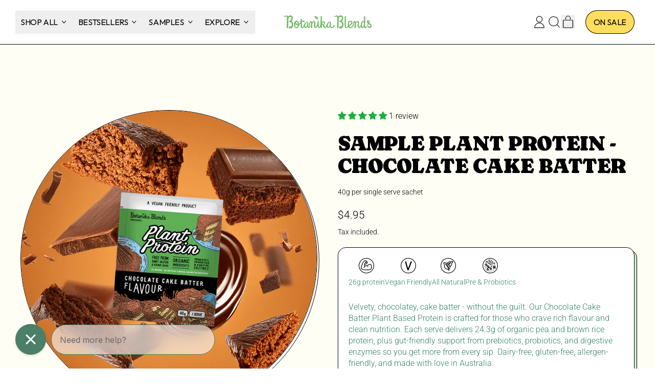

--- FILE ---
content_type: text/html; charset=utf-8
request_url: https://botanikablends.com.au/products/sample-chocolate-cake-batter-plant-protein
body_size: 93548
content:
<!doctype html>
<html class="no-js" lang="en">
  <head>
    <meta charset="utf-8">
    <meta http-equiv="X-UA-Compatible" content="IE=edge">
    <meta name="viewport" content="width=device-width,initial-scale=1">
    <meta name="theme-color" content="">
    <link rel="canonical" href="https://botanikablends.com.au/products/sample-chocolate-cake-batter-plant-protein">
    <link rel="preconnect" href="https://cdn.shopify.com" crossorigin>
    <link rel="preconnect" href="https://fonts.googleapis.com">
    <link rel="preconnect" href="https://fonts.gstatic.com" crossorigin><link
        rel="icon"
        type="image/png"
        href="//botanikablends.com.au/cdn/shop/files/BB_Website_Favicon_c40c8846-78ec-4485-9e58-794600a993f6.jpg?v=1753831280&width=32"
      ><link rel="preconnect" href="https://fonts.shopifycdn.com" crossorigin><link
      href="https://fonts.googleapis.com/css2?family=Caprasimo&family=Outfit:wght@100..900&display=swap"
      rel="stylesheet"
    >

    <title>
  Sample Plant Protein - Chocolate Cake Batter | Gut Friendly
</title>

    
      <meta name="description" content="Sample Plant Protein – Chocolate Cake Batter: a vegan, plant-based protein made in Australia with rich chocolate flavour and all-natural ingredients.">
    


<meta property="og:site_name" content="Botanika Blends">
<meta property="og:url" content="https://botanikablends.com.au/products/sample-chocolate-cake-batter-plant-protein">
<meta property="og:title" content="Sample Plant Protein - Chocolate Cake Batter | Gut Friendly">
<meta property="og:type" content="product">
<meta property="og:description" content="Sample Plant Protein – Chocolate Cake Batter: a vegan, plant-based protein made in Australia with rich chocolate flavour and all-natural ingredients."><meta property="og:image" content="http://botanikablends.com.au/cdn/shop/files/BB_Plant-Protein_Chocolate-Cake-Batter_40g_Sachet_FOP_FLAVOUR_WEB.png?v=1750830583">
  <meta
    property="og:image:secure_url"
    content="https://botanikablends.com.au/cdn/shop/files/BB_Plant-Protein_Chocolate-Cake-Batter_40g_Sachet_FOP_FLAVOUR_WEB.png?v=1750830583"
  >
  <meta property="og:image:width" content="1500">
  <meta property="og:image:height" content="1500"><meta
    property="og:price:amount"
    content="4.95"
  >
  <meta property="og:price:currency" content="AUD"><meta name="twitter:card" content="summary_large_image">
<meta name="twitter:title" content="Sample Plant Protein - Chocolate Cake Batter | Gut Friendly">
<meta name="twitter:description" content="Sample Plant Protein – Chocolate Cake Batter: a vegan, plant-based protein made in Australia with rich chocolate flavour and all-natural ingredients.">
<script async crossorigin fetchpriority="high" src="/cdn/shopifycloud/importmap-polyfill/es-modules-shim.2.4.0.js"></script>
<script type="esms-options">
      {
        "noLoadEventRetriggers": true
      }
    </script>

    <script>
      if (
        !(HTMLScriptElement.supports && HTMLScriptElement.supports('importmap'))
      ) {
        const importMapShimScriptEl = document.createElement('script');
        importMapShimScriptEl.src = '//botanikablends.com.au/cdn/shop/t/36/assets/es-module-shims.bundle.min.js?v=140375185335194536761750487486'
        importMapShimScriptEl.async = true;

        document.currentScript.after(importMapShimScriptEl);
      }
    </script>
    <script type="importmap">
      {
        "imports": {
          "vendor": "//botanikablends.com.au/cdn/shop/t/36/assets/vendor.bundle.min.js?v=150979691104390049381750487486",
          "data-island": "//botanikablends.com.au/cdn/shop/t/36/assets/data-island.bundle.js?v=180140858286792227891750487486",
          "product": "//botanikablends.com.au/cdn/shop/t/36/assets/island-product.bundle.js?v=79211808285818554351750487486",
          "product-model": "//botanikablends.com.au/cdn/shop/t/36/assets/island-product-model.bundle.js?v=172945641275478056981750487485"
        }
      }
    </script>

    <script>window.performance && window.performance.mark && window.performance.mark('shopify.content_for_header.start');</script><meta name="google-site-verification" content="RsNPeZDmGaaHUPNQiX9dmbNZfcVtwaDsA0U3OvI4xwY">
<meta name="facebook-domain-verification" content="7j5t1dgfw872u4bnc6plxf9noz9993">
<meta name="facebook-domain-verification" content="ple5aqf3314q5nktjgqzyzzb0al7k3">
<meta name="facebook-domain-verification" content="ruzlfeedcuco3z7opkza5ukith6z7c">
<meta name="google-site-verification" content="LEzvfx2krjjizLS51HevYY5V9LJj0jSfL4db37uCy3A">
<meta name="google-site-verification" content="ct9iVFZdxu3zedE5nwKYtQl_RF8f7p2UQlNZdeu2w0g">
<meta id="shopify-digital-wallet" name="shopify-digital-wallet" content="/28047828/digital_wallets/dialog">
<meta name="shopify-checkout-api-token" content="610d8b64b2e183935343f2355f1d4d5c">
<meta id="in-context-paypal-metadata" data-shop-id="28047828" data-venmo-supported="false" data-environment="production" data-locale="en_US" data-paypal-v4="true" data-currency="AUD">
<link rel="alternate" type="application/json+oembed" href="https://botanikablends.com.au/products/sample-chocolate-cake-batter-plant-protein.oembed">
<script async="async" src="/checkouts/internal/preloads.js?locale=en-AU"></script>
<link rel="preconnect" href="https://shop.app" crossorigin="anonymous">
<script async="async" src="https://shop.app/checkouts/internal/preloads.js?locale=en-AU&shop_id=28047828" crossorigin="anonymous"></script>
<script id="apple-pay-shop-capabilities" type="application/json">{"shopId":28047828,"countryCode":"AU","currencyCode":"AUD","merchantCapabilities":["supports3DS"],"merchantId":"gid:\/\/shopify\/Shop\/28047828","merchantName":"Botanika Blends","requiredBillingContactFields":["postalAddress","email"],"requiredShippingContactFields":["postalAddress","email"],"shippingType":"shipping","supportedNetworks":["visa","masterCard","amex","jcb"],"total":{"type":"pending","label":"Botanika Blends","amount":"1.00"},"shopifyPaymentsEnabled":true,"supportsSubscriptions":true}</script>
<script id="shopify-features" type="application/json">{"accessToken":"610d8b64b2e183935343f2355f1d4d5c","betas":["rich-media-storefront-analytics"],"domain":"botanikablends.com.au","predictiveSearch":true,"shopId":28047828,"locale":"en"}</script>
<script>var Shopify = Shopify || {};
Shopify.shop = "botanikablends.myshopify.com";
Shopify.locale = "en";
Shopify.currency = {"active":"AUD","rate":"1.0"};
Shopify.country = "AU";
Shopify.theme = {"name":"Good theme botanikablends (Active 1st Jan 2026)","id":146622349480,"schema_name":"Shapes","schema_version":"3.0.4","theme_store_id":null,"role":"main"};
Shopify.theme.handle = "null";
Shopify.theme.style = {"id":null,"handle":null};
Shopify.cdnHost = "botanikablends.com.au/cdn";
Shopify.routes = Shopify.routes || {};
Shopify.routes.root = "/";</script>
<script type="module">!function(o){(o.Shopify=o.Shopify||{}).modules=!0}(window);</script>
<script>!function(o){function n(){var o=[];function n(){o.push(Array.prototype.slice.apply(arguments))}return n.q=o,n}var t=o.Shopify=o.Shopify||{};t.loadFeatures=n(),t.autoloadFeatures=n()}(window);</script>
<script>
  window.ShopifyPay = window.ShopifyPay || {};
  window.ShopifyPay.apiHost = "shop.app\/pay";
  window.ShopifyPay.redirectState = null;
</script>
<script id="shop-js-analytics" type="application/json">{"pageType":"product"}</script>
<script defer="defer" async type="module" src="//botanikablends.com.au/cdn/shopifycloud/shop-js/modules/v2/client.init-shop-cart-sync_BdyHc3Nr.en.esm.js"></script>
<script defer="defer" async type="module" src="//botanikablends.com.au/cdn/shopifycloud/shop-js/modules/v2/chunk.common_Daul8nwZ.esm.js"></script>
<script type="module">
  await import("//botanikablends.com.au/cdn/shopifycloud/shop-js/modules/v2/client.init-shop-cart-sync_BdyHc3Nr.en.esm.js");
await import("//botanikablends.com.au/cdn/shopifycloud/shop-js/modules/v2/chunk.common_Daul8nwZ.esm.js");

  window.Shopify.SignInWithShop?.initShopCartSync?.({"fedCMEnabled":true,"windoidEnabled":true});

</script>
<script>
  window.Shopify = window.Shopify || {};
  if (!window.Shopify.featureAssets) window.Shopify.featureAssets = {};
  window.Shopify.featureAssets['shop-js'] = {"shop-cart-sync":["modules/v2/client.shop-cart-sync_QYOiDySF.en.esm.js","modules/v2/chunk.common_Daul8nwZ.esm.js"],"init-fed-cm":["modules/v2/client.init-fed-cm_DchLp9rc.en.esm.js","modules/v2/chunk.common_Daul8nwZ.esm.js"],"shop-button":["modules/v2/client.shop-button_OV7bAJc5.en.esm.js","modules/v2/chunk.common_Daul8nwZ.esm.js"],"init-windoid":["modules/v2/client.init-windoid_DwxFKQ8e.en.esm.js","modules/v2/chunk.common_Daul8nwZ.esm.js"],"shop-cash-offers":["modules/v2/client.shop-cash-offers_DWtL6Bq3.en.esm.js","modules/v2/chunk.common_Daul8nwZ.esm.js","modules/v2/chunk.modal_CQq8HTM6.esm.js"],"shop-toast-manager":["modules/v2/client.shop-toast-manager_CX9r1SjA.en.esm.js","modules/v2/chunk.common_Daul8nwZ.esm.js"],"init-shop-email-lookup-coordinator":["modules/v2/client.init-shop-email-lookup-coordinator_UhKnw74l.en.esm.js","modules/v2/chunk.common_Daul8nwZ.esm.js"],"pay-button":["modules/v2/client.pay-button_DzxNnLDY.en.esm.js","modules/v2/chunk.common_Daul8nwZ.esm.js"],"avatar":["modules/v2/client.avatar_BTnouDA3.en.esm.js"],"init-shop-cart-sync":["modules/v2/client.init-shop-cart-sync_BdyHc3Nr.en.esm.js","modules/v2/chunk.common_Daul8nwZ.esm.js"],"shop-login-button":["modules/v2/client.shop-login-button_D8B466_1.en.esm.js","modules/v2/chunk.common_Daul8nwZ.esm.js","modules/v2/chunk.modal_CQq8HTM6.esm.js"],"init-customer-accounts-sign-up":["modules/v2/client.init-customer-accounts-sign-up_C8fpPm4i.en.esm.js","modules/v2/client.shop-login-button_D8B466_1.en.esm.js","modules/v2/chunk.common_Daul8nwZ.esm.js","modules/v2/chunk.modal_CQq8HTM6.esm.js"],"init-shop-for-new-customer-accounts":["modules/v2/client.init-shop-for-new-customer-accounts_CVTO0Ztu.en.esm.js","modules/v2/client.shop-login-button_D8B466_1.en.esm.js","modules/v2/chunk.common_Daul8nwZ.esm.js","modules/v2/chunk.modal_CQq8HTM6.esm.js"],"init-customer-accounts":["modules/v2/client.init-customer-accounts_dRgKMfrE.en.esm.js","modules/v2/client.shop-login-button_D8B466_1.en.esm.js","modules/v2/chunk.common_Daul8nwZ.esm.js","modules/v2/chunk.modal_CQq8HTM6.esm.js"],"shop-follow-button":["modules/v2/client.shop-follow-button_CkZpjEct.en.esm.js","modules/v2/chunk.common_Daul8nwZ.esm.js","modules/v2/chunk.modal_CQq8HTM6.esm.js"],"lead-capture":["modules/v2/client.lead-capture_BntHBhfp.en.esm.js","modules/v2/chunk.common_Daul8nwZ.esm.js","modules/v2/chunk.modal_CQq8HTM6.esm.js"],"checkout-modal":["modules/v2/client.checkout-modal_CfxcYbTm.en.esm.js","modules/v2/chunk.common_Daul8nwZ.esm.js","modules/v2/chunk.modal_CQq8HTM6.esm.js"],"shop-login":["modules/v2/client.shop-login_Da4GZ2H6.en.esm.js","modules/v2/chunk.common_Daul8nwZ.esm.js","modules/v2/chunk.modal_CQq8HTM6.esm.js"],"payment-terms":["modules/v2/client.payment-terms_MV4M3zvL.en.esm.js","modules/v2/chunk.common_Daul8nwZ.esm.js","modules/v2/chunk.modal_CQq8HTM6.esm.js"]};
</script>
<script>(function() {
  var isLoaded = false;
  function asyncLoad() {
    if (isLoaded) return;
    isLoaded = true;
    var urls = ["https:\/\/js.smile.io\/v1\/smile-shopify.js?shop=botanikablends.myshopify.com","https:\/\/app-easy-product-downloads.fr\/js\/ajax\/easy_product_dl_get_product_download.js?shop=botanikablends.myshopify.com","https:\/\/upcart.herokuapp.com\/script-tag.js\/gid:\/\/shopify\/Shop\/28047828?shop=botanikablends.myshopify.com","https:\/\/cdn.hextom.com\/js\/eventpromotionbar.js?shop=botanikablends.myshopify.com"];
    for (var i = 0; i < urls.length; i++) {
      var s = document.createElement('script');
      s.type = 'text/javascript';
      s.async = true;
      s.src = urls[i];
      var x = document.getElementsByTagName('script')[0];
      x.parentNode.insertBefore(s, x);
    }
  };
  if(window.attachEvent) {
    window.attachEvent('onload', asyncLoad);
  } else {
    window.addEventListener('load', asyncLoad, false);
  }
})();</script>
<script id="__st">var __st={"a":28047828,"offset":36000,"reqid":"601660e2-c491-4b59-8c91-9dccc2c16c77-1769017861","pageurl":"botanikablends.com.au\/products\/sample-chocolate-cake-batter-plant-protein","u":"3bea8612aea4","p":"product","rtyp":"product","rid":8019523567784};</script>
<script>window.ShopifyPaypalV4VisibilityTracking = true;</script>
<script id="captcha-bootstrap">!function(){'use strict';const t='contact',e='account',n='new_comment',o=[[t,t],['blogs',n],['comments',n],[t,'customer']],c=[[e,'customer_login'],[e,'guest_login'],[e,'recover_customer_password'],[e,'create_customer']],r=t=>t.map((([t,e])=>`form[action*='/${t}']:not([data-nocaptcha='true']) input[name='form_type'][value='${e}']`)).join(','),a=t=>()=>t?[...document.querySelectorAll(t)].map((t=>t.form)):[];function s(){const t=[...o],e=r(t);return a(e)}const i='password',u='form_key',d=['recaptcha-v3-token','g-recaptcha-response','h-captcha-response',i],f=()=>{try{return window.sessionStorage}catch{return}},m='__shopify_v',_=t=>t.elements[u];function p(t,e,n=!1){try{const o=window.sessionStorage,c=JSON.parse(o.getItem(e)),{data:r}=function(t){const{data:e,action:n}=t;return t[m]||n?{data:e,action:n}:{data:t,action:n}}(c);for(const[e,n]of Object.entries(r))t.elements[e]&&(t.elements[e].value=n);n&&o.removeItem(e)}catch(o){console.error('form repopulation failed',{error:o})}}const l='form_type',E='cptcha';function T(t){t.dataset[E]=!0}const w=window,h=w.document,L='Shopify',v='ce_forms',y='captcha';let A=!1;((t,e)=>{const n=(g='f06e6c50-85a8-45c8-87d0-21a2b65856fe',I='https://cdn.shopify.com/shopifycloud/storefront-forms-hcaptcha/ce_storefront_forms_captcha_hcaptcha.v1.5.2.iife.js',D={infoText:'Protected by hCaptcha',privacyText:'Privacy',termsText:'Terms'},(t,e,n)=>{const o=w[L][v],c=o.bindForm;if(c)return c(t,g,e,D).then(n);var r;o.q.push([[t,g,e,D],n]),r=I,A||(h.body.append(Object.assign(h.createElement('script'),{id:'captcha-provider',async:!0,src:r})),A=!0)});var g,I,D;w[L]=w[L]||{},w[L][v]=w[L][v]||{},w[L][v].q=[],w[L][y]=w[L][y]||{},w[L][y].protect=function(t,e){n(t,void 0,e),T(t)},Object.freeze(w[L][y]),function(t,e,n,w,h,L){const[v,y,A,g]=function(t,e,n){const i=e?o:[],u=t?c:[],d=[...i,...u],f=r(d),m=r(i),_=r(d.filter((([t,e])=>n.includes(e))));return[a(f),a(m),a(_),s()]}(w,h,L),I=t=>{const e=t.target;return e instanceof HTMLFormElement?e:e&&e.form},D=t=>v().includes(t);t.addEventListener('submit',(t=>{const e=I(t);if(!e)return;const n=D(e)&&!e.dataset.hcaptchaBound&&!e.dataset.recaptchaBound,o=_(e),c=g().includes(e)&&(!o||!o.value);(n||c)&&t.preventDefault(),c&&!n&&(function(t){try{if(!f())return;!function(t){const e=f();if(!e)return;const n=_(t);if(!n)return;const o=n.value;o&&e.removeItem(o)}(t);const e=Array.from(Array(32),(()=>Math.random().toString(36)[2])).join('');!function(t,e){_(t)||t.append(Object.assign(document.createElement('input'),{type:'hidden',name:u})),t.elements[u].value=e}(t,e),function(t,e){const n=f();if(!n)return;const o=[...t.querySelectorAll(`input[type='${i}']`)].map((({name:t})=>t)),c=[...d,...o],r={};for(const[a,s]of new FormData(t).entries())c.includes(a)||(r[a]=s);n.setItem(e,JSON.stringify({[m]:1,action:t.action,data:r}))}(t,e)}catch(e){console.error('failed to persist form',e)}}(e),e.submit())}));const S=(t,e)=>{t&&!t.dataset[E]&&(n(t,e.some((e=>e===t))),T(t))};for(const o of['focusin','change'])t.addEventListener(o,(t=>{const e=I(t);D(e)&&S(e,y())}));const B=e.get('form_key'),M=e.get(l),P=B&&M;t.addEventListener('DOMContentLoaded',(()=>{const t=y();if(P)for(const e of t)e.elements[l].value===M&&p(e,B);[...new Set([...A(),...v().filter((t=>'true'===t.dataset.shopifyCaptcha))])].forEach((e=>S(e,t)))}))}(h,new URLSearchParams(w.location.search),n,t,e,['guest_login'])})(!0,!1)}();</script>
<script integrity="sha256-4kQ18oKyAcykRKYeNunJcIwy7WH5gtpwJnB7kiuLZ1E=" data-source-attribution="shopify.loadfeatures" defer="defer" src="//botanikablends.com.au/cdn/shopifycloud/storefront/assets/storefront/load_feature-a0a9edcb.js" crossorigin="anonymous"></script>
<script crossorigin="anonymous" defer="defer" src="//botanikablends.com.au/cdn/shopifycloud/storefront/assets/shopify_pay/storefront-65b4c6d7.js?v=20250812"></script>
<script data-source-attribution="shopify.dynamic_checkout.dynamic.init">var Shopify=Shopify||{};Shopify.PaymentButton=Shopify.PaymentButton||{isStorefrontPortableWallets:!0,init:function(){window.Shopify.PaymentButton.init=function(){};var t=document.createElement("script");t.src="https://botanikablends.com.au/cdn/shopifycloud/portable-wallets/latest/portable-wallets.en.js",t.type="module",document.head.appendChild(t)}};
</script>
<script data-source-attribution="shopify.dynamic_checkout.buyer_consent">
  function portableWalletsHideBuyerConsent(e){var t=document.getElementById("shopify-buyer-consent"),n=document.getElementById("shopify-subscription-policy-button");t&&n&&(t.classList.add("hidden"),t.setAttribute("aria-hidden","true"),n.removeEventListener("click",e))}function portableWalletsShowBuyerConsent(e){var t=document.getElementById("shopify-buyer-consent"),n=document.getElementById("shopify-subscription-policy-button");t&&n&&(t.classList.remove("hidden"),t.removeAttribute("aria-hidden"),n.addEventListener("click",e))}window.Shopify?.PaymentButton&&(window.Shopify.PaymentButton.hideBuyerConsent=portableWalletsHideBuyerConsent,window.Shopify.PaymentButton.showBuyerConsent=portableWalletsShowBuyerConsent);
</script>
<script>
  function portableWalletsCleanup(e){e&&e.src&&console.error("Failed to load portable wallets script "+e.src);var t=document.querySelectorAll("shopify-accelerated-checkout .shopify-payment-button__skeleton, shopify-accelerated-checkout-cart .wallet-cart-button__skeleton"),e=document.getElementById("shopify-buyer-consent");for(let e=0;e<t.length;e++)t[e].remove();e&&e.remove()}function portableWalletsNotLoadedAsModule(e){e instanceof ErrorEvent&&"string"==typeof e.message&&e.message.includes("import.meta")&&"string"==typeof e.filename&&e.filename.includes("portable-wallets")&&(window.removeEventListener("error",portableWalletsNotLoadedAsModule),window.Shopify.PaymentButton.failedToLoad=e,"loading"===document.readyState?document.addEventListener("DOMContentLoaded",window.Shopify.PaymentButton.init):window.Shopify.PaymentButton.init())}window.addEventListener("error",portableWalletsNotLoadedAsModule);
</script>

<script type="module" src="https://botanikablends.com.au/cdn/shopifycloud/portable-wallets/latest/portable-wallets.en.js" onError="portableWalletsCleanup(this)" crossorigin="anonymous"></script>
<script nomodule>
  document.addEventListener("DOMContentLoaded", portableWalletsCleanup);
</script>

<link id="shopify-accelerated-checkout-styles" rel="stylesheet" media="screen" href="https://botanikablends.com.au/cdn/shopifycloud/portable-wallets/latest/accelerated-checkout-backwards-compat.css" crossorigin="anonymous">
<style id="shopify-accelerated-checkout-cart">
        #shopify-buyer-consent {
  margin-top: 1em;
  display: inline-block;
  width: 100%;
}

#shopify-buyer-consent.hidden {
  display: none;
}

#shopify-subscription-policy-button {
  background: none;
  border: none;
  padding: 0;
  text-decoration: underline;
  font-size: inherit;
  cursor: pointer;
}

#shopify-subscription-policy-button::before {
  box-shadow: none;
}

      </style>

<script>window.performance && window.performance.mark && window.performance.mark('shopify.content_for_header.end');</script>

    <link href="//botanikablends.com.au/cdn/shop/t/36/assets/base.bundle.css?v=94040838445988367491750487485" rel="stylesheet" type="text/css" media="all" />

    <script>
  window.THEMENAME = 'Shapes';
  window.THEMEVERSION = '1.0.1';

  document.documentElement.className = document.documentElement.className.replace('no-js', 'js');

  window.theme = {
    strings: {
      itemCountOne: "{{ count }} item",
      itemCountOther: "{{ count }} items",
      loading: "Loading",
      addToCart: "Add to Cart",
      preOrder: "Pre-order",
      soldOut: "Sold Out",
      unavailable: "Unavailable",
      regularPrice: "Regular price",
      salePrice: "Sale price",
      sale: "On Sale",
      unitPrice: "Unit price",
      unitPriceSeparator: "per",
      cartEmpty: "Your cart is currently empty.",
      cartCookies: "Enable cookies to use the shopping cart",
      update: "Update Cart",
      quantity: "Quantity",
      discountedTotal: "Discounted total",
      regularTotal: "Regular total",
      priceColumn: "See Price column for discount details.",
      addingToCart: "Adding",
      addedToCart: "Added to Cart!",
      cartError: "There was an error while updating your cart. Please try again.",
      cartAddError: "All {{ title }} are in your cart."
    },
    routes: {
      root_url: "\/",
      cart_url: "\/cart",
      cart_add_url: "\/cart\/add",
      cart_change_url: "\/cart\/change",
      cart_update_url: "\/cart\/update",
      cart_clear_url: "\/cart\/clear",
      predictive_search_url: '/search/suggest'
    },
    moneyFormat: "${{amount}}",
    moneyWithCurrencyFormat: "${{amount}} AUD",
    cartItemCount: 0,
    settings: {
      cartType: "modal",
      openModalOnAddToCart: true,
      parallaxIntensity: 50
    },
    info: {
      name: 'Shapes',
    }
  };
</script>


    <script>
      document.documentElement.className = document.documentElement.className.replace('no-js', 'js');
    </script>

    <script>
      function debounce(fn, wait) {
        let t;
        return (...args) => {
          clearTimeout(t);
          t = setTimeout(() => fn.apply(this, args), wait);
        };
      }
    </script>

    <script src="//botanikablends.com.au/cdn/shop/t/36/assets/utils.js?v=32068786680498309641750487486" defer></script>

    

    

    <script>
      window.themeEventsDebugMode = false;
    </script>
    <script src="//botanikablends.com.au/cdn/shop/t/36/assets/theme-events.js?v=65979754177087071131750487485" async defer></script>

    <style>
      :root {
        --max-site-width: 1820px;
      }
    </style>

    <style data-shopify>
      @font-face {
  font-family: Roboto;
  font-weight: 300;
  font-style: normal;
  font-display: swap;
  src: url("//botanikablends.com.au/cdn/fonts/roboto/roboto_n3.9ac06d5955eb603264929711f38e40623ddc14db.woff2") format("woff2"),
       url("//botanikablends.com.au/cdn/fonts/roboto/roboto_n3.797df4bf78042ba6106158fcf6a8d0e116fbfdae.woff") format("woff");
}

      
@font-face {
  font-family: Roboto;
  font-weight: 700;
  font-style: normal;
  font-display: swap;
  src: url("//botanikablends.com.au/cdn/fonts/roboto/roboto_n7.f38007a10afbbde8976c4056bfe890710d51dec2.woff2") format("woff2"),
       url("//botanikablends.com.au/cdn/fonts/roboto/roboto_n7.94bfdd3e80c7be00e128703d245c207769d763f9.woff") format("woff");
}
@font-face {
  font-family: Roboto;
  font-weight: 300;
  font-style: italic;
  font-display: swap;
  src: url("//botanikablends.com.au/cdn/fonts/roboto/roboto_i3.7ba64865c0576ce320cbaa5e1e04a91d9daa2d3a.woff2") format("woff2"),
       url("//botanikablends.com.au/cdn/fonts/roboto/roboto_i3.d974836b0cbb56a5fb4f6622c83b31968fe4c5d0.woff") format("woff");
}
@font-face {
  font-family: Roboto;
  font-weight: 700;
  font-style: italic;
  font-display: swap;
  src: url("//botanikablends.com.au/cdn/fonts/roboto/roboto_i7.7ccaf9410746f2c53340607c42c43f90a9005937.woff2") format("woff2"),
       url("//botanikablends.com.au/cdn/fonts/roboto/roboto_i7.49ec21cdd7148292bffea74c62c0df6e93551516.woff") format("woff");
}
@font-face {
  font-family: Roboto;
  font-weight: 400;
  font-style: normal;
  font-display: swap;
  src: url("//botanikablends.com.au/cdn/fonts/roboto/roboto_n4.2019d890f07b1852f56ce63ba45b2db45d852cba.woff2") format("woff2"),
       url("//botanikablends.com.au/cdn/fonts/roboto/roboto_n4.238690e0007583582327135619c5f7971652fa9d.woff") format("woff");
}
:root {
        --heading-font-stack: "system_ui", -apple-system, 'Segoe UI', Roboto, 'Helvetica Neue', 'Noto Sans', 'Liberation Sans', Arial, sans-serif, 'Apple Color Emoji', 'Segoe UI Emoji', 'Segoe UI Symbol', 'Noto Color Emoji';
        --heading-font-weight: 400;
        --heading-font-style: normal;
        --heading-letterspacing: -0.025em;
        --heading-capitalize: uppercase;
        --main-font-stack: Roboto, sans-serif;
        --main-font-weight: 300;
        --main-font-style: normal;
      }
    </style>
<style data-shopify>
  :root {
    --payment-button-height: 48px;
    --checkout-button-height: 48px;
    --section-x-padding: 1.25rem;
    --grid-gap: 1.25rem;
    --icon-thickness: 1.1;
    --header-height: 60px;
    --global-scrolling-items-speed-multiplier: 1;
    --transparent: transparent;

    --section-border-color: 0, 0, 0;
    --section-border-thickness: 1px;
    --shape-divider-offset: 3px;

    --button-border-radius: 9999px;
    --textarea-border-radius: 1rem;
    --button-border-width: 1px;
    --input-border-width: 1px;
    --button-shadow-border-width: 0;
    --button-text-transform: uppercase;
    --button-drop-shadow-size:  00px;
    --button-drop-shadow-top-size: 0px;
    --button-drop-shadow-left-size: 0px;
    --button-hover-top-size: 0px;
    --button-hover-left-size: var(--button-drop-shadow-left-size);
    --button-shadow-display: none;
    --sticker-border-radius: 0;
    --sticker-border-width: 1px;
    --sticker-shadow-border-width: var(--sticker-border-width);
    --sticker-text-transform: uppercase;
    --sticker-drop-shadow-top-size: -1px;
    --sticker-drop-shadow-left-size: -1px;
    --sticker-drop-shadow-display: block;
    --card-border-radius: 1rem;
    --card-drop-shadow-size: 5px;
    --card-drop-shadow-top-size: 5px;
    --card-drop-shadow-left-size: 5px;
    --card-border-width: 1px;
    --card-shadow-border-width: var(--card-border-width);
    --media-border-radius: 0.375rem;
    --media-drop-shadow-display: block;
    --media-drop-shadow-size: 4px;
    --media-drop-shadow-top-size: 4px;
    --media-drop-shadow-left-size: 4px;
    --media-drop-shadow-size-half: 2.0px;
    --media-drop-shadow-top-size-half: 2.0px;
    --media-drop-shadow-left-size-half: 2.0px;
    --media-border-width: 1px;
    --media-shadow-border-width: var(--media-border-width);
    --heading-shadow-spread: 6px;
    --heading-stroke-thickness: 0px;
    --product-tiles-text-transform: uppercase;
    --general-border-width: 2px;--chart-height: 0.5rem;--hover-effect-zoom-media: 1;
    --hover-effect-enlarge-shape: 1;
    --hover-effect-lift-shape: 0;
    --hover-effect-rotate-shape: 0deg;
  }

  

    :root,
    
    [data-color-scheme="scheme1"] {
      --color-scheme-text: 54, 129, 101;
      --color-scheme-text-contrast: 255, 255, 255;
      --color-scheme-background: 255, 255, 255;
      --color-scheme-accent-1: 204, 236, 202;
      --color-scheme-accent-1-contrast: 12, 34, 26;
      --color-scheme-accent-2: 204, 236, 202;
      --color-scheme-accent-2-contrast: 255, 255, 255;
      --color-scheme-card-text: 54, 129, 101;
      --color-scheme-card: 255, 255, 255;
      --color-scheme-gradient: linear-gradient(180deg, rgba(252, 188, 125, 1) 10%, rgba(255, 228, 184, 1) 46%);
      --color-scheme-secondary-background: var(--color-scheme-background);
      --color-scheme-secondary-text: var(--color-scheme-text);
      --select-svg: 
      url("data:image/svg+xml,%3Csvg width='48' height='48' viewBox='0 0 48 48' fill='none' xmlns='http://www.w3.org/2000/svg'%3E%3Cpath d='M2 12L23.2826 36.0527C23.3724 36.1542 23.4826 36.2354 23.6062 36.291C23.7297 36.3467 23.8636 36.3755 23.999 36.3755C24.1345 36.3755 24.2684 36.3467 24.3919 36.291C24.5154 36.2354 24.6257 36.1542 24.7155 36.0527L46 12' stroke='%23368165' stroke-width='1.1' stroke-linecap='round' stroke-linejoin='round' vector-effect='non-scaling-stroke'/%3E%3C/svg%3E%0A")
    ;
    }

    /* unique values for each scheme */
    :root {
      --color-scheme-scheme1-text: 54 129 101;
      --color-scheme-scheme1-text-contrast: 255, 255, 255;
      --color-scheme-scheme1-background: 255, 255, 255;
      --color-scheme-scheme1-accent-1: 204, 236, 202;
      --color-scheme-scheme1-accent-1-contrast: 12, 34, 26;
      --color-scheme-scheme1-accent-2: 204, 236, 202;
      --color-scheme-scheme1-accent-2-contrast: 255, 255, 255;
      --color-scheme-scheme1-card-text: 54, 129, 101;
      --color-scheme-scheme1-card: 255, 255, 255;
      --color-scheme-scheme1-gradient: linear-gradient(180deg, rgba(252, 188, 125, 1) 10%, rgba(255, 228, 184, 1) 46%);
      --color-scheme-scheme1-secondary-background: var(--color-scheme-background);
      --color-scheme-scheme1-secondary-text: var(--color-scheme-text);
      --color-scheme-scheme1-select-svg: 
      url("data:image/svg+xml,%3Csvg width='48' height='48' viewBox='0 0 48 48' fill='none' xmlns='http://www.w3.org/2000/svg'%3E%3Cpath d='M2 12L23.2826 36.0527C23.3724 36.1542 23.4826 36.2354 23.6062 36.291C23.7297 36.3467 23.8636 36.3755 23.999 36.3755C24.1345 36.3755 24.2684 36.3467 24.3919 36.291C24.5154 36.2354 24.6257 36.1542 24.7155 36.0527L46 12' stroke='%23368165' stroke-width='1.1' stroke-linecap='round' stroke-linejoin='round' vector-effect='non-scaling-stroke'/%3E%3C/svg%3E%0A")
    ;
    }

    
    [data-color-scheme="scheme2"] {
      --color-scheme-text: 255, 255, 255;
      --color-scheme-text-contrast: 50, 61, 62;
      --color-scheme-background: 202, 152, 110;
      --color-scheme-accent-1: 169, 124, 87;
      --color-scheme-accent-1-contrast: 255, 255, 255;
      --color-scheme-accent-2: 50, 61, 62;
      --color-scheme-accent-2-contrast: 255, 254, 244;
      --color-scheme-card-text: 169, 124, 87;
      --color-scheme-card: 255, 255, 255;
      --color-scheme-gradient: ;
      --color-scheme-secondary-background: var(--color-scheme-background);
      --color-scheme-secondary-text: var(--color-scheme-text);
      --select-svg: 
      url("data:image/svg+xml,%3Csvg width='48' height='48' viewBox='0 0 48 48' fill='none' xmlns='http://www.w3.org/2000/svg'%3E%3Cpath d='M2 12L23.2826 36.0527C23.3724 36.1542 23.4826 36.2354 23.6062 36.291C23.7297 36.3467 23.8636 36.3755 23.999 36.3755C24.1345 36.3755 24.2684 36.3467 24.3919 36.291C24.5154 36.2354 24.6257 36.1542 24.7155 36.0527L46 12' stroke='%23ffffff' stroke-width='1.1' stroke-linecap='round' stroke-linejoin='round' vector-effect='non-scaling-stroke'/%3E%3C/svg%3E%0A")
    ;
    }

    /* unique values for each scheme */
    :root {
      --color-scheme-scheme2-text: 255 255 255;
      --color-scheme-scheme2-text-contrast: 50, 61, 62;
      --color-scheme-scheme2-background: 202, 152, 110;
      --color-scheme-scheme2-accent-1: 169, 124, 87;
      --color-scheme-scheme2-accent-1-contrast: 255, 255, 255;
      --color-scheme-scheme2-accent-2: 50, 61, 62;
      --color-scheme-scheme2-accent-2-contrast: 255, 254, 244;
      --color-scheme-scheme2-card-text: 169, 124, 87;
      --color-scheme-scheme2-card: 255, 255, 255;
      --color-scheme-scheme2-gradient: ;
      --color-scheme-scheme2-secondary-background: var(--color-scheme-background);
      --color-scheme-scheme2-secondary-text: var(--color-scheme-text);
      --color-scheme-scheme2-select-svg: 
      url("data:image/svg+xml,%3Csvg width='48' height='48' viewBox='0 0 48 48' fill='none' xmlns='http://www.w3.org/2000/svg'%3E%3Cpath d='M2 12L23.2826 36.0527C23.3724 36.1542 23.4826 36.2354 23.6062 36.291C23.7297 36.3467 23.8636 36.3755 23.999 36.3755C24.1345 36.3755 24.2684 36.3467 24.3919 36.291C24.5154 36.2354 24.6257 36.1542 24.7155 36.0527L46 12' stroke='%23ffffff' stroke-width='1.1' stroke-linecap='round' stroke-linejoin='round' vector-effect='non-scaling-stroke'/%3E%3C/svg%3E%0A")
    ;
    }

    
    [data-color-scheme="scheme3"] {
      --color-scheme-text: 255, 254, 244;
      --color-scheme-text-contrast: 54, 129, 101;
      --color-scheme-background: 54, 129, 101;
      --color-scheme-accent-1: 204, 236, 202;
      --color-scheme-accent-1-contrast: 54, 129, 101;
      --color-scheme-accent-2: 204, 236, 202;
      --color-scheme-accent-2-contrast: 54, 129, 101;
      --color-scheme-card-text: 54, 129, 101;
      --color-scheme-card: 204, 236, 202;
      --color-scheme-gradient: ;
      --color-scheme-secondary-background: var(--color-scheme-background);
      --color-scheme-secondary-text: var(--color-scheme-text);
      --select-svg: 
      url("data:image/svg+xml,%3Csvg width='48' height='48' viewBox='0 0 48 48' fill='none' xmlns='http://www.w3.org/2000/svg'%3E%3Cpath d='M2 12L23.2826 36.0527C23.3724 36.1542 23.4826 36.2354 23.6062 36.291C23.7297 36.3467 23.8636 36.3755 23.999 36.3755C24.1345 36.3755 24.2684 36.3467 24.3919 36.291C24.5154 36.2354 24.6257 36.1542 24.7155 36.0527L46 12' stroke='%23fffef4' stroke-width='1.1' stroke-linecap='round' stroke-linejoin='round' vector-effect='non-scaling-stroke'/%3E%3C/svg%3E%0A")
    ;
    }

    /* unique values for each scheme */
    :root {
      --color-scheme-scheme3-text: 255 254 244;
      --color-scheme-scheme3-text-contrast: 54, 129, 101;
      --color-scheme-scheme3-background: 54, 129, 101;
      --color-scheme-scheme3-accent-1: 204, 236, 202;
      --color-scheme-scheme3-accent-1-contrast: 54, 129, 101;
      --color-scheme-scheme3-accent-2: 204, 236, 202;
      --color-scheme-scheme3-accent-2-contrast: 54, 129, 101;
      --color-scheme-scheme3-card-text: 54, 129, 101;
      --color-scheme-scheme3-card: 204, 236, 202;
      --color-scheme-scheme3-gradient: ;
      --color-scheme-scheme3-secondary-background: var(--color-scheme-background);
      --color-scheme-scheme3-secondary-text: var(--color-scheme-text);
      --color-scheme-scheme3-select-svg: 
      url("data:image/svg+xml,%3Csvg width='48' height='48' viewBox='0 0 48 48' fill='none' xmlns='http://www.w3.org/2000/svg'%3E%3Cpath d='M2 12L23.2826 36.0527C23.3724 36.1542 23.4826 36.2354 23.6062 36.291C23.7297 36.3467 23.8636 36.3755 23.999 36.3755C24.1345 36.3755 24.2684 36.3467 24.3919 36.291C24.5154 36.2354 24.6257 36.1542 24.7155 36.0527L46 12' stroke='%23fffef4' stroke-width='1.1' stroke-linecap='round' stroke-linejoin='round' vector-effect='non-scaling-stroke'/%3E%3C/svg%3E%0A")
    ;
    }

    
    [data-color-scheme="scheme4"] {
      --color-scheme-text: 54, 129, 101;
      --color-scheme-text-contrast: 255, 255, 255;
      --color-scheme-background: 204, 236, 202;
      --color-scheme-accent-1: 54, 129, 101;
      --color-scheme-accent-1-contrast: 54, 129, 101;
      --color-scheme-accent-2: 255, 255, 255;
      --color-scheme-accent-2-contrast: 54, 129, 101;
      --color-scheme-card-text: 54, 129, 101;
      --color-scheme-card: 255, 255, 255;
      --color-scheme-gradient: ;
      --color-scheme-secondary-background: var(--color-scheme-background);
      --color-scheme-secondary-text: var(--color-scheme-text);
      --select-svg: 
      url("data:image/svg+xml,%3Csvg width='48' height='48' viewBox='0 0 48 48' fill='none' xmlns='http://www.w3.org/2000/svg'%3E%3Cpath d='M2 12L23.2826 36.0527C23.3724 36.1542 23.4826 36.2354 23.6062 36.291C23.7297 36.3467 23.8636 36.3755 23.999 36.3755C24.1345 36.3755 24.2684 36.3467 24.3919 36.291C24.5154 36.2354 24.6257 36.1542 24.7155 36.0527L46 12' stroke='%23368165' stroke-width='1.1' stroke-linecap='round' stroke-linejoin='round' vector-effect='non-scaling-stroke'/%3E%3C/svg%3E%0A")
    ;
    }

    /* unique values for each scheme */
    :root {
      --color-scheme-scheme4-text: 54 129 101;
      --color-scheme-scheme4-text-contrast: 255, 255, 255;
      --color-scheme-scheme4-background: 204, 236, 202;
      --color-scheme-scheme4-accent-1: 54, 129, 101;
      --color-scheme-scheme4-accent-1-contrast: 54, 129, 101;
      --color-scheme-scheme4-accent-2: 255, 255, 255;
      --color-scheme-scheme4-accent-2-contrast: 54, 129, 101;
      --color-scheme-scheme4-card-text: 54, 129, 101;
      --color-scheme-scheme4-card: 255, 255, 255;
      --color-scheme-scheme4-gradient: ;
      --color-scheme-scheme4-secondary-background: var(--color-scheme-background);
      --color-scheme-scheme4-secondary-text: var(--color-scheme-text);
      --color-scheme-scheme4-select-svg: 
      url("data:image/svg+xml,%3Csvg width='48' height='48' viewBox='0 0 48 48' fill='none' xmlns='http://www.w3.org/2000/svg'%3E%3Cpath d='M2 12L23.2826 36.0527C23.3724 36.1542 23.4826 36.2354 23.6062 36.291C23.7297 36.3467 23.8636 36.3755 23.999 36.3755C24.1345 36.3755 24.2684 36.3467 24.3919 36.291C24.5154 36.2354 24.6257 36.1542 24.7155 36.0527L46 12' stroke='%23368165' stroke-width='1.1' stroke-linecap='round' stroke-linejoin='round' vector-effect='non-scaling-stroke'/%3E%3C/svg%3E%0A")
    ;
    }

    
    [data-color-scheme="scheme5"] {
      --color-scheme-text: 255, 255, 255;
      --color-scheme-text-contrast: 54, 129, 101;
      --color-scheme-background: 0, 0, 0;
      --color-scheme-accent-1: 204, 236, 202;
      --color-scheme-accent-1-contrast: 54, 129, 101;
      --color-scheme-accent-2: 54, 129, 101;
      --color-scheme-accent-2-contrast: 204, 236, 202;
      --color-scheme-card-text: 255, 255, 255;
      --color-scheme-card: 0, 0, 0;
      --color-scheme-gradient: ;
      --color-scheme-secondary-background: var(--color-scheme-background);
      --color-scheme-secondary-text: var(--color-scheme-text);
      --select-svg: 
      url("data:image/svg+xml,%3Csvg width='48' height='48' viewBox='0 0 48 48' fill='none' xmlns='http://www.w3.org/2000/svg'%3E%3Cpath d='M2 12L23.2826 36.0527C23.3724 36.1542 23.4826 36.2354 23.6062 36.291C23.7297 36.3467 23.8636 36.3755 23.999 36.3755C24.1345 36.3755 24.2684 36.3467 24.3919 36.291C24.5154 36.2354 24.6257 36.1542 24.7155 36.0527L46 12' stroke='%23ffffff' stroke-width='1.1' stroke-linecap='round' stroke-linejoin='round' vector-effect='non-scaling-stroke'/%3E%3C/svg%3E%0A")
    ;
    }

    /* unique values for each scheme */
    :root {
      --color-scheme-scheme5-text: 255 255 255;
      --color-scheme-scheme5-text-contrast: 54, 129, 101;
      --color-scheme-scheme5-background: 0, 0, 0;
      --color-scheme-scheme5-accent-1: 204, 236, 202;
      --color-scheme-scheme5-accent-1-contrast: 54, 129, 101;
      --color-scheme-scheme5-accent-2: 54, 129, 101;
      --color-scheme-scheme5-accent-2-contrast: 204, 236, 202;
      --color-scheme-scheme5-card-text: 255, 255, 255;
      --color-scheme-scheme5-card: 0, 0, 0;
      --color-scheme-scheme5-gradient: ;
      --color-scheme-scheme5-secondary-background: var(--color-scheme-background);
      --color-scheme-scheme5-secondary-text: var(--color-scheme-text);
      --color-scheme-scheme5-select-svg: 
      url("data:image/svg+xml,%3Csvg width='48' height='48' viewBox='0 0 48 48' fill='none' xmlns='http://www.w3.org/2000/svg'%3E%3Cpath d='M2 12L23.2826 36.0527C23.3724 36.1542 23.4826 36.2354 23.6062 36.291C23.7297 36.3467 23.8636 36.3755 23.999 36.3755C24.1345 36.3755 24.2684 36.3467 24.3919 36.291C24.5154 36.2354 24.6257 36.1542 24.7155 36.0527L46 12' stroke='%23ffffff' stroke-width='1.1' stroke-linecap='round' stroke-linejoin='round' vector-effect='non-scaling-stroke'/%3E%3C/svg%3E%0A")
    ;
    }

    
    [data-color-scheme="scheme6"] {
      --color-scheme-text: 0, 0, 0;
      --color-scheme-text-contrast: 50, 61, 62;
      --color-scheme-background: 255, 228, 216;
      --color-scheme-accent-1: 0, 0, 0;
      --color-scheme-accent-1-contrast: 255, 255, 255;
      --color-scheme-accent-2: 255, 255, 255;
      --color-scheme-accent-2-contrast: 0, 0, 0;
      --color-scheme-card-text: 0, 0, 0;
      --color-scheme-card: 255, 255, 255;
      --color-scheme-gradient: ;
      --color-scheme-secondary-background: var(--color-scheme-background);
      --color-scheme-secondary-text: var(--color-scheme-text);
      --select-svg: 
      url("data:image/svg+xml,%3Csvg width='48' height='48' viewBox='0 0 48 48' fill='none' xmlns='http://www.w3.org/2000/svg'%3E%3Cpath d='M2 12L23.2826 36.0527C23.3724 36.1542 23.4826 36.2354 23.6062 36.291C23.7297 36.3467 23.8636 36.3755 23.999 36.3755C24.1345 36.3755 24.2684 36.3467 24.3919 36.291C24.5154 36.2354 24.6257 36.1542 24.7155 36.0527L46 12' stroke='%23000000' stroke-width='1.1' stroke-linecap='round' stroke-linejoin='round' vector-effect='non-scaling-stroke'/%3E%3C/svg%3E%0A")
    ;
    }

    /* unique values for each scheme */
    :root {
      --color-scheme-scheme6-text: 0 0 0;
      --color-scheme-scheme6-text-contrast: 50, 61, 62;
      --color-scheme-scheme6-background: 255, 228, 216;
      --color-scheme-scheme6-accent-1: 0, 0, 0;
      --color-scheme-scheme6-accent-1-contrast: 255, 255, 255;
      --color-scheme-scheme6-accent-2: 255, 255, 255;
      --color-scheme-scheme6-accent-2-contrast: 0, 0, 0;
      --color-scheme-scheme6-card-text: 0, 0, 0;
      --color-scheme-scheme6-card: 255, 255, 255;
      --color-scheme-scheme6-gradient: ;
      --color-scheme-scheme6-secondary-background: var(--color-scheme-background);
      --color-scheme-scheme6-secondary-text: var(--color-scheme-text);
      --color-scheme-scheme6-select-svg: 
      url("data:image/svg+xml,%3Csvg width='48' height='48' viewBox='0 0 48 48' fill='none' xmlns='http://www.w3.org/2000/svg'%3E%3Cpath d='M2 12L23.2826 36.0527C23.3724 36.1542 23.4826 36.2354 23.6062 36.291C23.7297 36.3467 23.8636 36.3755 23.999 36.3755C24.1345 36.3755 24.2684 36.3467 24.3919 36.291C24.5154 36.2354 24.6257 36.1542 24.7155 36.0527L46 12' stroke='%23000000' stroke-width='1.1' stroke-linecap='round' stroke-linejoin='round' vector-effect='non-scaling-stroke'/%3E%3C/svg%3E%0A")
    ;
    }

    
    [data-color-scheme="scheme-1b612721-8ab6-4fea-b522-2896edeafdc1"] {
      --color-scheme-text: 54, 129, 101;
      --color-scheme-text-contrast: 12, 34, 26;
      --color-scheme-background: 255, 255, 255;
      --color-scheme-accent-1: 204, 236, 202;
      --color-scheme-accent-1-contrast: 12, 34, 26;
      --color-scheme-accent-2: 12, 34, 26;
      --color-scheme-accent-2-contrast: 54, 129, 101;
      --color-scheme-card-text: 54, 129, 101;
      --color-scheme-card: 255, 254, 245;
      --color-scheme-gradient: ;
      --color-scheme-secondary-background: var(--color-scheme-background);
      --color-scheme-secondary-text: var(--color-scheme-text);
      --select-svg: 
      url("data:image/svg+xml,%3Csvg width='48' height='48' viewBox='0 0 48 48' fill='none' xmlns='http://www.w3.org/2000/svg'%3E%3Cpath d='M2 12L23.2826 36.0527C23.3724 36.1542 23.4826 36.2354 23.6062 36.291C23.7297 36.3467 23.8636 36.3755 23.999 36.3755C24.1345 36.3755 24.2684 36.3467 24.3919 36.291C24.5154 36.2354 24.6257 36.1542 24.7155 36.0527L46 12' stroke='%23368165' stroke-width='1.1' stroke-linecap='round' stroke-linejoin='round' vector-effect='non-scaling-stroke'/%3E%3C/svg%3E%0A")
    ;
    }

    /* unique values for each scheme */
    :root {
      --color-scheme-scheme-1b612721-8ab6-4fea-b522-2896edeafdc1-text: 54 129 101;
      --color-scheme-scheme-1b612721-8ab6-4fea-b522-2896edeafdc1-text-contrast: 12, 34, 26;
      --color-scheme-scheme-1b612721-8ab6-4fea-b522-2896edeafdc1-background: 255, 255, 255;
      --color-scheme-scheme-1b612721-8ab6-4fea-b522-2896edeafdc1-accent-1: 204, 236, 202;
      --color-scheme-scheme-1b612721-8ab6-4fea-b522-2896edeafdc1-accent-1-contrast: 12, 34, 26;
      --color-scheme-scheme-1b612721-8ab6-4fea-b522-2896edeafdc1-accent-2: 12, 34, 26;
      --color-scheme-scheme-1b612721-8ab6-4fea-b522-2896edeafdc1-accent-2-contrast: 54, 129, 101;
      --color-scheme-scheme-1b612721-8ab6-4fea-b522-2896edeafdc1-card-text: 54, 129, 101;
      --color-scheme-scheme-1b612721-8ab6-4fea-b522-2896edeafdc1-card: 255, 254, 245;
      --color-scheme-scheme-1b612721-8ab6-4fea-b522-2896edeafdc1-gradient: ;
      --color-scheme-scheme-1b612721-8ab6-4fea-b522-2896edeafdc1-secondary-background: var(--color-scheme-background);
      --color-scheme-scheme-1b612721-8ab6-4fea-b522-2896edeafdc1-secondary-text: var(--color-scheme-text);
      --color-scheme-scheme-1b612721-8ab6-4fea-b522-2896edeafdc1-select-svg: 
      url("data:image/svg+xml,%3Csvg width='48' height='48' viewBox='0 0 48 48' fill='none' xmlns='http://www.w3.org/2000/svg'%3E%3Cpath d='M2 12L23.2826 36.0527C23.3724 36.1542 23.4826 36.2354 23.6062 36.291C23.7297 36.3467 23.8636 36.3755 23.999 36.3755C24.1345 36.3755 24.2684 36.3467 24.3919 36.291C24.5154 36.2354 24.6257 36.1542 24.7155 36.0527L46 12' stroke='%23368165' stroke-width='1.1' stroke-linecap='round' stroke-linejoin='round' vector-effect='non-scaling-stroke'/%3E%3C/svg%3E%0A")
    ;
    }

    
    [data-color-scheme="scheme-da0fca70-49f5-43bd-a421-6ef6d77657a7"] {
      --color-scheme-text: 0, 0, 0;
      --color-scheme-text-contrast: 255, 255, 255;
      --color-scheme-background: 255, 254, 245;
      --color-scheme-accent-1: 204, 236, 202;
      --color-scheme-accent-1-contrast: 54, 129, 101;
      --color-scheme-accent-2: 0, 0, 0;
      --color-scheme-accent-2-contrast: 255, 255, 255;
      --color-scheme-card-text: 54, 129, 101;
      --color-scheme-card: 255, 255, 255;
      --color-scheme-gradient: linear-gradient(180deg, rgba(252, 188, 125, 1) 10%, rgba(255, 228, 184, 1) 46%);
      --color-scheme-secondary-background: var(--color-scheme-background);
      --color-scheme-secondary-text: var(--color-scheme-text);
      --select-svg: 
      url("data:image/svg+xml,%3Csvg width='48' height='48' viewBox='0 0 48 48' fill='none' xmlns='http://www.w3.org/2000/svg'%3E%3Cpath d='M2 12L23.2826 36.0527C23.3724 36.1542 23.4826 36.2354 23.6062 36.291C23.7297 36.3467 23.8636 36.3755 23.999 36.3755C24.1345 36.3755 24.2684 36.3467 24.3919 36.291C24.5154 36.2354 24.6257 36.1542 24.7155 36.0527L46 12' stroke='%23000000' stroke-width='1.1' stroke-linecap='round' stroke-linejoin='round' vector-effect='non-scaling-stroke'/%3E%3C/svg%3E%0A")
    ;
    }

    /* unique values for each scheme */
    :root {
      --color-scheme-scheme-da0fca70-49f5-43bd-a421-6ef6d77657a7-text: 0 0 0;
      --color-scheme-scheme-da0fca70-49f5-43bd-a421-6ef6d77657a7-text-contrast: 255, 255, 255;
      --color-scheme-scheme-da0fca70-49f5-43bd-a421-6ef6d77657a7-background: 255, 254, 245;
      --color-scheme-scheme-da0fca70-49f5-43bd-a421-6ef6d77657a7-accent-1: 204, 236, 202;
      --color-scheme-scheme-da0fca70-49f5-43bd-a421-6ef6d77657a7-accent-1-contrast: 54, 129, 101;
      --color-scheme-scheme-da0fca70-49f5-43bd-a421-6ef6d77657a7-accent-2: 0, 0, 0;
      --color-scheme-scheme-da0fca70-49f5-43bd-a421-6ef6d77657a7-accent-2-contrast: 255, 255, 255;
      --color-scheme-scheme-da0fca70-49f5-43bd-a421-6ef6d77657a7-card-text: 54, 129, 101;
      --color-scheme-scheme-da0fca70-49f5-43bd-a421-6ef6d77657a7-card: 255, 255, 255;
      --color-scheme-scheme-da0fca70-49f5-43bd-a421-6ef6d77657a7-gradient: linear-gradient(180deg, rgba(252, 188, 125, 1) 10%, rgba(255, 228, 184, 1) 46%);
      --color-scheme-scheme-da0fca70-49f5-43bd-a421-6ef6d77657a7-secondary-background: var(--color-scheme-background);
      --color-scheme-scheme-da0fca70-49f5-43bd-a421-6ef6d77657a7-secondary-text: var(--color-scheme-text);
      --color-scheme-scheme-da0fca70-49f5-43bd-a421-6ef6d77657a7-select-svg: 
      url("data:image/svg+xml,%3Csvg width='48' height='48' viewBox='0 0 48 48' fill='none' xmlns='http://www.w3.org/2000/svg'%3E%3Cpath d='M2 12L23.2826 36.0527C23.3724 36.1542 23.4826 36.2354 23.6062 36.291C23.7297 36.3467 23.8636 36.3755 23.999 36.3755C24.1345 36.3755 24.2684 36.3467 24.3919 36.291C24.5154 36.2354 24.6257 36.1542 24.7155 36.0527L46 12' stroke='%23000000' stroke-width='1.1' stroke-linecap='round' stroke-linejoin='round' vector-effect='non-scaling-stroke'/%3E%3C/svg%3E%0A")
    ;
    }

    
    [data-color-scheme="scheme-96a18485-c628-4152-ba45-c81fe2adaaaf"] {
      --color-scheme-text: 12, 34, 26;
      --color-scheme-text-contrast: 255, 255, 255;
      --color-scheme-background: 250, 235, 228;
      --color-scheme-accent-1: 202, 152, 110;
      --color-scheme-accent-1-contrast: 12, 34, 26;
      --color-scheme-accent-2: 12, 34, 26;
      --color-scheme-accent-2-contrast: 255, 255, 255;
      --color-scheme-card-text: 0, 0, 0;
      --color-scheme-card: 255, 255, 255;
      --color-scheme-gradient: linear-gradient(180deg, rgba(252, 188, 125, 1) 10%, rgba(255, 228, 184, 1) 46%);
      --color-scheme-secondary-background: var(--color-scheme-background);
      --color-scheme-secondary-text: var(--color-scheme-text);
      --select-svg: 
      url("data:image/svg+xml,%3Csvg width='48' height='48' viewBox='0 0 48 48' fill='none' xmlns='http://www.w3.org/2000/svg'%3E%3Cpath d='M2 12L23.2826 36.0527C23.3724 36.1542 23.4826 36.2354 23.6062 36.291C23.7297 36.3467 23.8636 36.3755 23.999 36.3755C24.1345 36.3755 24.2684 36.3467 24.3919 36.291C24.5154 36.2354 24.6257 36.1542 24.7155 36.0527L46 12' stroke='%230c221a' stroke-width='1.1' stroke-linecap='round' stroke-linejoin='round' vector-effect='non-scaling-stroke'/%3E%3C/svg%3E%0A")
    ;
    }

    /* unique values for each scheme */
    :root {
      --color-scheme-scheme-96a18485-c628-4152-ba45-c81fe2adaaaf-text: 12 34 26;
      --color-scheme-scheme-96a18485-c628-4152-ba45-c81fe2adaaaf-text-contrast: 255, 255, 255;
      --color-scheme-scheme-96a18485-c628-4152-ba45-c81fe2adaaaf-background: 250, 235, 228;
      --color-scheme-scheme-96a18485-c628-4152-ba45-c81fe2adaaaf-accent-1: 202, 152, 110;
      --color-scheme-scheme-96a18485-c628-4152-ba45-c81fe2adaaaf-accent-1-contrast: 12, 34, 26;
      --color-scheme-scheme-96a18485-c628-4152-ba45-c81fe2adaaaf-accent-2: 12, 34, 26;
      --color-scheme-scheme-96a18485-c628-4152-ba45-c81fe2adaaaf-accent-2-contrast: 255, 255, 255;
      --color-scheme-scheme-96a18485-c628-4152-ba45-c81fe2adaaaf-card-text: 0, 0, 0;
      --color-scheme-scheme-96a18485-c628-4152-ba45-c81fe2adaaaf-card: 255, 255, 255;
      --color-scheme-scheme-96a18485-c628-4152-ba45-c81fe2adaaaf-gradient: linear-gradient(180deg, rgba(252, 188, 125, 1) 10%, rgba(255, 228, 184, 1) 46%);
      --color-scheme-scheme-96a18485-c628-4152-ba45-c81fe2adaaaf-secondary-background: var(--color-scheme-background);
      --color-scheme-scheme-96a18485-c628-4152-ba45-c81fe2adaaaf-secondary-text: var(--color-scheme-text);
      --color-scheme-scheme-96a18485-c628-4152-ba45-c81fe2adaaaf-select-svg: 
      url("data:image/svg+xml,%3Csvg width='48' height='48' viewBox='0 0 48 48' fill='none' xmlns='http://www.w3.org/2000/svg'%3E%3Cpath d='M2 12L23.2826 36.0527C23.3724 36.1542 23.4826 36.2354 23.6062 36.291C23.7297 36.3467 23.8636 36.3755 23.999 36.3755C24.1345 36.3755 24.2684 36.3467 24.3919 36.291C24.5154 36.2354 24.6257 36.1542 24.7155 36.0527L46 12' stroke='%230c221a' stroke-width='1.1' stroke-linecap='round' stroke-linejoin='round' vector-effect='non-scaling-stroke'/%3E%3C/svg%3E%0A")
    ;
    }

    
    [data-color-scheme="scheme-1403f7db-aaf1-4faa-8e90-e9632153724e"] {
      --color-scheme-text: 0, 0, 0;
      --color-scheme-text-contrast: 255, 255, 255;
      --color-scheme-background: 255, 255, 255;
      --color-scheme-accent-1: 204, 236, 202;
      --color-scheme-accent-1-contrast: 12, 34, 26;
      --color-scheme-accent-2: 204, 236, 202;
      --color-scheme-accent-2-contrast: 255, 255, 255;
      --color-scheme-card-text: 54, 129, 101;
      --color-scheme-card: 255, 255, 255;
      --color-scheme-gradient: linear-gradient(180deg, rgba(77, 158, 118, 1), rgba(81, 158, 133, 1) 18%, rgba(204, 236, 202, 1) 85%, rgba(204, 236, 202, 1) 100%);
      --color-scheme-secondary-background: var(--color-scheme-background);
      --color-scheme-secondary-text: var(--color-scheme-text);
      --select-svg: 
      url("data:image/svg+xml,%3Csvg width='48' height='48' viewBox='0 0 48 48' fill='none' xmlns='http://www.w3.org/2000/svg'%3E%3Cpath d='M2 12L23.2826 36.0527C23.3724 36.1542 23.4826 36.2354 23.6062 36.291C23.7297 36.3467 23.8636 36.3755 23.999 36.3755C24.1345 36.3755 24.2684 36.3467 24.3919 36.291C24.5154 36.2354 24.6257 36.1542 24.7155 36.0527L46 12' stroke='%23000000' stroke-width='1.1' stroke-linecap='round' stroke-linejoin='round' vector-effect='non-scaling-stroke'/%3E%3C/svg%3E%0A")
    ;
    }

    /* unique values for each scheme */
    :root {
      --color-scheme-scheme-1403f7db-aaf1-4faa-8e90-e9632153724e-text: 0 0 0;
      --color-scheme-scheme-1403f7db-aaf1-4faa-8e90-e9632153724e-text-contrast: 255, 255, 255;
      --color-scheme-scheme-1403f7db-aaf1-4faa-8e90-e9632153724e-background: 255, 255, 255;
      --color-scheme-scheme-1403f7db-aaf1-4faa-8e90-e9632153724e-accent-1: 204, 236, 202;
      --color-scheme-scheme-1403f7db-aaf1-4faa-8e90-e9632153724e-accent-1-contrast: 12, 34, 26;
      --color-scheme-scheme-1403f7db-aaf1-4faa-8e90-e9632153724e-accent-2: 204, 236, 202;
      --color-scheme-scheme-1403f7db-aaf1-4faa-8e90-e9632153724e-accent-2-contrast: 255, 255, 255;
      --color-scheme-scheme-1403f7db-aaf1-4faa-8e90-e9632153724e-card-text: 54, 129, 101;
      --color-scheme-scheme-1403f7db-aaf1-4faa-8e90-e9632153724e-card: 255, 255, 255;
      --color-scheme-scheme-1403f7db-aaf1-4faa-8e90-e9632153724e-gradient: linear-gradient(180deg, rgba(77, 158, 118, 1), rgba(81, 158, 133, 1) 18%, rgba(204, 236, 202, 1) 85%, rgba(204, 236, 202, 1) 100%);
      --color-scheme-scheme-1403f7db-aaf1-4faa-8e90-e9632153724e-secondary-background: var(--color-scheme-background);
      --color-scheme-scheme-1403f7db-aaf1-4faa-8e90-e9632153724e-secondary-text: var(--color-scheme-text);
      --color-scheme-scheme-1403f7db-aaf1-4faa-8e90-e9632153724e-select-svg: 
      url("data:image/svg+xml,%3Csvg width='48' height='48' viewBox='0 0 48 48' fill='none' xmlns='http://www.w3.org/2000/svg'%3E%3Cpath d='M2 12L23.2826 36.0527C23.3724 36.1542 23.4826 36.2354 23.6062 36.291C23.7297 36.3467 23.8636 36.3755 23.999 36.3755C24.1345 36.3755 24.2684 36.3467 24.3919 36.291C24.5154 36.2354 24.6257 36.1542 24.7155 36.0527L46 12' stroke='%23000000' stroke-width='1.1' stroke-linecap='round' stroke-linejoin='round' vector-effect='non-scaling-stroke'/%3E%3C/svg%3E%0A")
    ;
    }

    
    [data-color-scheme="scheme-bfe95167-a7fc-4f4f-9588-3e123b6578bc"] {
      --color-scheme-text: 0, 0, 0;
      --color-scheme-text-contrast: 255, 255, 255;
      --color-scheme-background: 255, 255, 255;
      --color-scheme-accent-1: 204, 236, 202;
      --color-scheme-accent-1-contrast: 12, 34, 26;
      --color-scheme-accent-2: 204, 236, 202;
      --color-scheme-accent-2-contrast: 54, 129, 101;
      --color-scheme-card-text: 0, 0, 0;
      --color-scheme-card: 255, 255, 255;
      --color-scheme-gradient: linear-gradient(180deg, rgba(252, 188, 125, 1) 10%, rgba(255, 228, 184, 1) 46%);
      --color-scheme-secondary-background: var(--color-scheme-background);
      --color-scheme-secondary-text: var(--color-scheme-text);
      --select-svg: 
      url("data:image/svg+xml,%3Csvg width='48' height='48' viewBox='0 0 48 48' fill='none' xmlns='http://www.w3.org/2000/svg'%3E%3Cpath d='M2 12L23.2826 36.0527C23.3724 36.1542 23.4826 36.2354 23.6062 36.291C23.7297 36.3467 23.8636 36.3755 23.999 36.3755C24.1345 36.3755 24.2684 36.3467 24.3919 36.291C24.5154 36.2354 24.6257 36.1542 24.7155 36.0527L46 12' stroke='%23000000' stroke-width='1.1' stroke-linecap='round' stroke-linejoin='round' vector-effect='non-scaling-stroke'/%3E%3C/svg%3E%0A")
    ;
    }

    /* unique values for each scheme */
    :root {
      --color-scheme-scheme-bfe95167-a7fc-4f4f-9588-3e123b6578bc-text: 0 0 0;
      --color-scheme-scheme-bfe95167-a7fc-4f4f-9588-3e123b6578bc-text-contrast: 255, 255, 255;
      --color-scheme-scheme-bfe95167-a7fc-4f4f-9588-3e123b6578bc-background: 255, 255, 255;
      --color-scheme-scheme-bfe95167-a7fc-4f4f-9588-3e123b6578bc-accent-1: 204, 236, 202;
      --color-scheme-scheme-bfe95167-a7fc-4f4f-9588-3e123b6578bc-accent-1-contrast: 12, 34, 26;
      --color-scheme-scheme-bfe95167-a7fc-4f4f-9588-3e123b6578bc-accent-2: 204, 236, 202;
      --color-scheme-scheme-bfe95167-a7fc-4f4f-9588-3e123b6578bc-accent-2-contrast: 54, 129, 101;
      --color-scheme-scheme-bfe95167-a7fc-4f4f-9588-3e123b6578bc-card-text: 0, 0, 0;
      --color-scheme-scheme-bfe95167-a7fc-4f4f-9588-3e123b6578bc-card: 255, 255, 255;
      --color-scheme-scheme-bfe95167-a7fc-4f4f-9588-3e123b6578bc-gradient: linear-gradient(180deg, rgba(252, 188, 125, 1) 10%, rgba(255, 228, 184, 1) 46%);
      --color-scheme-scheme-bfe95167-a7fc-4f4f-9588-3e123b6578bc-secondary-background: var(--color-scheme-background);
      --color-scheme-scheme-bfe95167-a7fc-4f4f-9588-3e123b6578bc-secondary-text: var(--color-scheme-text);
      --color-scheme-scheme-bfe95167-a7fc-4f4f-9588-3e123b6578bc-select-svg: 
      url("data:image/svg+xml,%3Csvg width='48' height='48' viewBox='0 0 48 48' fill='none' xmlns='http://www.w3.org/2000/svg'%3E%3Cpath d='M2 12L23.2826 36.0527C23.3724 36.1542 23.4826 36.2354 23.6062 36.291C23.7297 36.3467 23.8636 36.3755 23.999 36.3755C24.1345 36.3755 24.2684 36.3467 24.3919 36.291C24.5154 36.2354 24.6257 36.1542 24.7155 36.0527L46 12' stroke='%23000000' stroke-width='1.1' stroke-linecap='round' stroke-linejoin='round' vector-effect='non-scaling-stroke'/%3E%3C/svg%3E%0A")
    ;
    }

    
    [data-color-scheme="scheme-1a4e74b3-7691-431b-be83-01d7ab7ffb3c"] {
      --color-scheme-text: 54, 129, 101;
      --color-scheme-text-contrast: 255, 255, 255;
      --color-scheme-background: 255, 254, 245;
      --color-scheme-accent-1: 204, 236, 202;
      --color-scheme-accent-1-contrast: 12, 34, 26;
      --color-scheme-accent-2: 204, 236, 202;
      --color-scheme-accent-2-contrast: 255, 255, 255;
      --color-scheme-card-text: 54, 129, 101;
      --color-scheme-card: 255, 255, 255;
      --color-scheme-gradient: linear-gradient(359deg, rgba(250, 235, 228, 1) 10%, rgba(255, 228, 184, 1) 46%);
      --color-scheme-secondary-background: var(--color-scheme-background);
      --color-scheme-secondary-text: var(--color-scheme-text);
      --select-svg: 
      url("data:image/svg+xml,%3Csvg width='48' height='48' viewBox='0 0 48 48' fill='none' xmlns='http://www.w3.org/2000/svg'%3E%3Cpath d='M2 12L23.2826 36.0527C23.3724 36.1542 23.4826 36.2354 23.6062 36.291C23.7297 36.3467 23.8636 36.3755 23.999 36.3755C24.1345 36.3755 24.2684 36.3467 24.3919 36.291C24.5154 36.2354 24.6257 36.1542 24.7155 36.0527L46 12' stroke='%23368165' stroke-width='1.1' stroke-linecap='round' stroke-linejoin='round' vector-effect='non-scaling-stroke'/%3E%3C/svg%3E%0A")
    ;
    }

    /* unique values for each scheme */
    :root {
      --color-scheme-scheme-1a4e74b3-7691-431b-be83-01d7ab7ffb3c-text: 54 129 101;
      --color-scheme-scheme-1a4e74b3-7691-431b-be83-01d7ab7ffb3c-text-contrast: 255, 255, 255;
      --color-scheme-scheme-1a4e74b3-7691-431b-be83-01d7ab7ffb3c-background: 255, 254, 245;
      --color-scheme-scheme-1a4e74b3-7691-431b-be83-01d7ab7ffb3c-accent-1: 204, 236, 202;
      --color-scheme-scheme-1a4e74b3-7691-431b-be83-01d7ab7ffb3c-accent-1-contrast: 12, 34, 26;
      --color-scheme-scheme-1a4e74b3-7691-431b-be83-01d7ab7ffb3c-accent-2: 204, 236, 202;
      --color-scheme-scheme-1a4e74b3-7691-431b-be83-01d7ab7ffb3c-accent-2-contrast: 255, 255, 255;
      --color-scheme-scheme-1a4e74b3-7691-431b-be83-01d7ab7ffb3c-card-text: 54, 129, 101;
      --color-scheme-scheme-1a4e74b3-7691-431b-be83-01d7ab7ffb3c-card: 255, 255, 255;
      --color-scheme-scheme-1a4e74b3-7691-431b-be83-01d7ab7ffb3c-gradient: linear-gradient(359deg, rgba(250, 235, 228, 1) 10%, rgba(255, 228, 184, 1) 46%);
      --color-scheme-scheme-1a4e74b3-7691-431b-be83-01d7ab7ffb3c-secondary-background: var(--color-scheme-background);
      --color-scheme-scheme-1a4e74b3-7691-431b-be83-01d7ab7ffb3c-secondary-text: var(--color-scheme-text);
      --color-scheme-scheme-1a4e74b3-7691-431b-be83-01d7ab7ffb3c-select-svg: 
      url("data:image/svg+xml,%3Csvg width='48' height='48' viewBox='0 0 48 48' fill='none' xmlns='http://www.w3.org/2000/svg'%3E%3Cpath d='M2 12L23.2826 36.0527C23.3724 36.1542 23.4826 36.2354 23.6062 36.291C23.7297 36.3467 23.8636 36.3755 23.999 36.3755C24.1345 36.3755 24.2684 36.3467 24.3919 36.291C24.5154 36.2354 24.6257 36.1542 24.7155 36.0527L46 12' stroke='%23368165' stroke-width='1.1' stroke-linecap='round' stroke-linejoin='round' vector-effect='non-scaling-stroke'/%3E%3C/svg%3E%0A")
    ;
    }

    
    [data-color-scheme="scheme-b9633aea-81c9-4df2-ad39-fad8bb8e960c"] {
      --color-scheme-text: 0, 0, 0;
      --color-scheme-text-contrast: 255, 255, 255;
      --color-scheme-background: 255, 255, 255;
      --color-scheme-accent-1: 204, 236, 202;
      --color-scheme-accent-1-contrast: 12, 34, 26;
      --color-scheme-accent-2: 204, 236, 202;
      --color-scheme-accent-2-contrast: 255, 255, 255;
      --color-scheme-card-text: 54, 129, 101;
      --color-scheme-card: 255, 255, 255;
      --color-scheme-gradient: linear-gradient(180deg, rgba(255, 254, 244, 1) 10%, rgba(255, 228, 184, 1) 85%);
      --color-scheme-secondary-background: var(--color-scheme-background);
      --color-scheme-secondary-text: var(--color-scheme-text);
      --select-svg: 
      url("data:image/svg+xml,%3Csvg width='48' height='48' viewBox='0 0 48 48' fill='none' xmlns='http://www.w3.org/2000/svg'%3E%3Cpath d='M2 12L23.2826 36.0527C23.3724 36.1542 23.4826 36.2354 23.6062 36.291C23.7297 36.3467 23.8636 36.3755 23.999 36.3755C24.1345 36.3755 24.2684 36.3467 24.3919 36.291C24.5154 36.2354 24.6257 36.1542 24.7155 36.0527L46 12' stroke='%23000000' stroke-width='1.1' stroke-linecap='round' stroke-linejoin='round' vector-effect='non-scaling-stroke'/%3E%3C/svg%3E%0A")
    ;
    }

    /* unique values for each scheme */
    :root {
      --color-scheme-scheme-b9633aea-81c9-4df2-ad39-fad8bb8e960c-text: 0 0 0;
      --color-scheme-scheme-b9633aea-81c9-4df2-ad39-fad8bb8e960c-text-contrast: 255, 255, 255;
      --color-scheme-scheme-b9633aea-81c9-4df2-ad39-fad8bb8e960c-background: 255, 255, 255;
      --color-scheme-scheme-b9633aea-81c9-4df2-ad39-fad8bb8e960c-accent-1: 204, 236, 202;
      --color-scheme-scheme-b9633aea-81c9-4df2-ad39-fad8bb8e960c-accent-1-contrast: 12, 34, 26;
      --color-scheme-scheme-b9633aea-81c9-4df2-ad39-fad8bb8e960c-accent-2: 204, 236, 202;
      --color-scheme-scheme-b9633aea-81c9-4df2-ad39-fad8bb8e960c-accent-2-contrast: 255, 255, 255;
      --color-scheme-scheme-b9633aea-81c9-4df2-ad39-fad8bb8e960c-card-text: 54, 129, 101;
      --color-scheme-scheme-b9633aea-81c9-4df2-ad39-fad8bb8e960c-card: 255, 255, 255;
      --color-scheme-scheme-b9633aea-81c9-4df2-ad39-fad8bb8e960c-gradient: linear-gradient(180deg, rgba(255, 254, 244, 1) 10%, rgba(255, 228, 184, 1) 85%);
      --color-scheme-scheme-b9633aea-81c9-4df2-ad39-fad8bb8e960c-secondary-background: var(--color-scheme-background);
      --color-scheme-scheme-b9633aea-81c9-4df2-ad39-fad8bb8e960c-secondary-text: var(--color-scheme-text);
      --color-scheme-scheme-b9633aea-81c9-4df2-ad39-fad8bb8e960c-select-svg: 
      url("data:image/svg+xml,%3Csvg width='48' height='48' viewBox='0 0 48 48' fill='none' xmlns='http://www.w3.org/2000/svg'%3E%3Cpath d='M2 12L23.2826 36.0527C23.3724 36.1542 23.4826 36.2354 23.6062 36.291C23.7297 36.3467 23.8636 36.3755 23.999 36.3755C24.1345 36.3755 24.2684 36.3467 24.3919 36.291C24.5154 36.2354 24.6257 36.1542 24.7155 36.0527L46 12' stroke='%23000000' stroke-width='1.1' stroke-linecap='round' stroke-linejoin='round' vector-effect='non-scaling-stroke'/%3E%3C/svg%3E%0A")
    ;
    }

    
    [data-color-scheme="scheme-543b8459-9643-4367-8727-d6af71cb99df"] {
      --color-scheme-text: 12, 34, 26;
      --color-scheme-text-contrast: 255, 255, 255;
      --color-scheme-background: 187, 229, 255;
      --color-scheme-accent-1: 54, 129, 101;
      --color-scheme-accent-1-contrast: 12, 34, 26;
      --color-scheme-accent-2: 204, 236, 202;
      --color-scheme-accent-2-contrast: 255, 255, 255;
      --color-scheme-card-text: 12, 34, 26;
      --color-scheme-card: 255, 255, 255;
      --color-scheme-gradient: linear-gradient(180deg, rgba(255, 238, 47, 0.79), rgba(255, 238, 47, 0.79) 100%);
      --color-scheme-secondary-background: var(--color-scheme-background);
      --color-scheme-secondary-text: var(--color-scheme-text);
      --select-svg: 
      url("data:image/svg+xml,%3Csvg width='48' height='48' viewBox='0 0 48 48' fill='none' xmlns='http://www.w3.org/2000/svg'%3E%3Cpath d='M2 12L23.2826 36.0527C23.3724 36.1542 23.4826 36.2354 23.6062 36.291C23.7297 36.3467 23.8636 36.3755 23.999 36.3755C24.1345 36.3755 24.2684 36.3467 24.3919 36.291C24.5154 36.2354 24.6257 36.1542 24.7155 36.0527L46 12' stroke='%230c221a' stroke-width='1.1' stroke-linecap='round' stroke-linejoin='round' vector-effect='non-scaling-stroke'/%3E%3C/svg%3E%0A")
    ;
    }

    /* unique values for each scheme */
    :root {
      --color-scheme-scheme-543b8459-9643-4367-8727-d6af71cb99df-text: 12 34 26;
      --color-scheme-scheme-543b8459-9643-4367-8727-d6af71cb99df-text-contrast: 255, 255, 255;
      --color-scheme-scheme-543b8459-9643-4367-8727-d6af71cb99df-background: 187, 229, 255;
      --color-scheme-scheme-543b8459-9643-4367-8727-d6af71cb99df-accent-1: 54, 129, 101;
      --color-scheme-scheme-543b8459-9643-4367-8727-d6af71cb99df-accent-1-contrast: 12, 34, 26;
      --color-scheme-scheme-543b8459-9643-4367-8727-d6af71cb99df-accent-2: 204, 236, 202;
      --color-scheme-scheme-543b8459-9643-4367-8727-d6af71cb99df-accent-2-contrast: 255, 255, 255;
      --color-scheme-scheme-543b8459-9643-4367-8727-d6af71cb99df-card-text: 12, 34, 26;
      --color-scheme-scheme-543b8459-9643-4367-8727-d6af71cb99df-card: 255, 255, 255;
      --color-scheme-scheme-543b8459-9643-4367-8727-d6af71cb99df-gradient: linear-gradient(180deg, rgba(255, 238, 47, 0.79), rgba(255, 238, 47, 0.79) 100%);
      --color-scheme-scheme-543b8459-9643-4367-8727-d6af71cb99df-secondary-background: var(--color-scheme-background);
      --color-scheme-scheme-543b8459-9643-4367-8727-d6af71cb99df-secondary-text: var(--color-scheme-text);
      --color-scheme-scheme-543b8459-9643-4367-8727-d6af71cb99df-select-svg: 
      url("data:image/svg+xml,%3Csvg width='48' height='48' viewBox='0 0 48 48' fill='none' xmlns='http://www.w3.org/2000/svg'%3E%3Cpath d='M2 12L23.2826 36.0527C23.3724 36.1542 23.4826 36.2354 23.6062 36.291C23.7297 36.3467 23.8636 36.3755 23.999 36.3755C24.1345 36.3755 24.2684 36.3467 24.3919 36.291C24.5154 36.2354 24.6257 36.1542 24.7155 36.0527L46 12' stroke='%230c221a' stroke-width='1.1' stroke-linecap='round' stroke-linejoin='round' vector-effect='non-scaling-stroke'/%3E%3C/svg%3E%0A")
    ;
    }

    
    [data-color-scheme="scheme-9c3e73bf-9387-48f0-b634-71f5f2544a34"] {
      --color-scheme-text: 0, 0, 0;
      --color-scheme-text-contrast: 255, 255, 255;
      --color-scheme-background: 255, 255, 255;
      --color-scheme-accent-1: 255, 222, 93;
      --color-scheme-accent-1-contrast: 0, 0, 0;
      --color-scheme-accent-2: 255, 222, 93;
      --color-scheme-accent-2-contrast: 255, 255, 255;
      --color-scheme-card-text: 54, 129, 101;
      --color-scheme-card: 255, 255, 255;
      --color-scheme-gradient: linear-gradient(180deg, rgba(252, 188, 125, 1) 10%, rgba(255, 228, 184, 1) 46%);
      --color-scheme-secondary-background: var(--color-scheme-background);
      --color-scheme-secondary-text: var(--color-scheme-text);
      --select-svg: 
      url("data:image/svg+xml,%3Csvg width='48' height='48' viewBox='0 0 48 48' fill='none' xmlns='http://www.w3.org/2000/svg'%3E%3Cpath d='M2 12L23.2826 36.0527C23.3724 36.1542 23.4826 36.2354 23.6062 36.291C23.7297 36.3467 23.8636 36.3755 23.999 36.3755C24.1345 36.3755 24.2684 36.3467 24.3919 36.291C24.5154 36.2354 24.6257 36.1542 24.7155 36.0527L46 12' stroke='%23000000' stroke-width='1.1' stroke-linecap='round' stroke-linejoin='round' vector-effect='non-scaling-stroke'/%3E%3C/svg%3E%0A")
    ;
    }

    /* unique values for each scheme */
    :root {
      --color-scheme-scheme-9c3e73bf-9387-48f0-b634-71f5f2544a34-text: 0 0 0;
      --color-scheme-scheme-9c3e73bf-9387-48f0-b634-71f5f2544a34-text-contrast: 255, 255, 255;
      --color-scheme-scheme-9c3e73bf-9387-48f0-b634-71f5f2544a34-background: 255, 255, 255;
      --color-scheme-scheme-9c3e73bf-9387-48f0-b634-71f5f2544a34-accent-1: 255, 222, 93;
      --color-scheme-scheme-9c3e73bf-9387-48f0-b634-71f5f2544a34-accent-1-contrast: 0, 0, 0;
      --color-scheme-scheme-9c3e73bf-9387-48f0-b634-71f5f2544a34-accent-2: 255, 222, 93;
      --color-scheme-scheme-9c3e73bf-9387-48f0-b634-71f5f2544a34-accent-2-contrast: 255, 255, 255;
      --color-scheme-scheme-9c3e73bf-9387-48f0-b634-71f5f2544a34-card-text: 54, 129, 101;
      --color-scheme-scheme-9c3e73bf-9387-48f0-b634-71f5f2544a34-card: 255, 255, 255;
      --color-scheme-scheme-9c3e73bf-9387-48f0-b634-71f5f2544a34-gradient: linear-gradient(180deg, rgba(252, 188, 125, 1) 10%, rgba(255, 228, 184, 1) 46%);
      --color-scheme-scheme-9c3e73bf-9387-48f0-b634-71f5f2544a34-secondary-background: var(--color-scheme-background);
      --color-scheme-scheme-9c3e73bf-9387-48f0-b634-71f5f2544a34-secondary-text: var(--color-scheme-text);
      --color-scheme-scheme-9c3e73bf-9387-48f0-b634-71f5f2544a34-select-svg: 
      url("data:image/svg+xml,%3Csvg width='48' height='48' viewBox='0 0 48 48' fill='none' xmlns='http://www.w3.org/2000/svg'%3E%3Cpath d='M2 12L23.2826 36.0527C23.3724 36.1542 23.4826 36.2354 23.6062 36.291C23.7297 36.3467 23.8636 36.3755 23.999 36.3755C24.1345 36.3755 24.2684 36.3467 24.3919 36.291C24.5154 36.2354 24.6257 36.1542 24.7155 36.0527L46 12' stroke='%23000000' stroke-width='1.1' stroke-linecap='round' stroke-linejoin='round' vector-effect='non-scaling-stroke'/%3E%3C/svg%3E%0A")
    ;
    }

  ::selection {
    background-color: rgb(var(--color-scheme-accent-1));
    color: rgb(var(--color-scheme-accent-1-contrast));
  }

  
    .card {
      --color-scheme-secondary-background: var(--color-scheme-card);
      --color-scheme-secondary-text: var(--color-scheme-card-text);
    }
  


  [data-color-scheme] {
    --color-heading-shadow: var(--color-scheme-accent-1);
    --color-heading-stroke: var(--color-scheme-text);
    --color-button-background: var(--color-scheme-accent-1);
    --color-button-text: var(--color-scheme-accent-1-contrast);
    --color-button-border: var(--color-scheme-text);
    --color-button-shadow: var(--color-scheme-text);
    --color-card-border: var(--color-scheme-text);
    --color-card-shadow: var(--color-scheme-accent-1);
    --color-sticker-border: var(--color-scheme-text);
    --color-sticker-shadow: var(--color-scheme-text);
    --color-media-border: var(--color-scheme-text);
    --color-media-shadow: var(--color-scheme-card);
    --color-media-shadow-fill: rgb(var(--color-scheme-card));
    --color-sticker-shadow: var(--color-scheme-text);
    --color-sticker-shadow-fill: rgb(var(--color-scheme-text));--heading-color: var(--color-scheme-accent-1);
    --heading-italics-color: var(--color-scheme-text);
    --heading-text-shadow:--payment-terms-background-color: rgb(var(--color-scheme-background));

    --color-button-background-hover: var(--color-scheme-text);
      --color-button-text-hover: var(--color-scheme-text-contrast);
      --color-button-border-hover: var(--color-scheme-text);
      --color-button-secondary-text-hover: var(--color-scheme-text-contrast);
      --color-button-secondary-background-hover: var(--color-scheme-text);}

  /*
  Typography and spacing sizes
  */:root {
    --base-font-size: 100.0%;
    --base-line-height: 1.4;
    --heading-line-height: 1.1;

    --font-size-ratio-xs: 0.7491535;
    --font-size-ratio-sm: 0.8908985;
    --font-size-ratio-base: 1;
    --font-size-ratio-lg: 1.33484;
    --font-size-ratio-xl: 1.498307;
    --font-size-ratio-2xl: 1.681793;
    --font-size-ratio-3xl: 2;
    --font-size-ratio-4xl: 2.66968;
    --font-size-ratio-5xl: 2.996614;
    --font-size-ratio-6xl: 3.563594;
    --font-size-ratio-7xl: 4;
    --font-size-ratio-8xl: 4.519842;
    --font-size-ratio-9xl: 4.996614;
    --font-size-ratio-10xl: 5.563594;

    --font-size-xs: calc(var(--font-size-ratio-xs) * 1rem);
    --font-size-sm: calc(var(--font-size-ratio-sm) * 1rem);
    --font-size-base: calc(var(--font-size-ratio-base) * 1rem);
    --font-size-lg: calc(var(--font-size-ratio-lg) * 1rem);
    --font-size-xl: calc(var(--font-size-ratio-xl) * 1rem);
    --font-size-2xl: calc(var(--font-size-ratio-2xl) * 1rem);
    --font-size-3xl: calc(var(--font-size-ratio-3xl) * 1rem);
    --font-size-4xl: calc(var(--font-size-ratio-4xl) * 1rem);
    --font-size-5xl: calc(var(--font-size-ratio-5xl) * 1rem);
    --font-size-6xl: calc(var(--font-size-ratio-6xl) * 1rem);
    --font-size-7xl: calc(var(--font-size-ratio-7xl) * 1rem);
    --font-size-8xl: calc(var(--font-size-ratio-8xl) * 1rem);
    --font-size-9xl: calc(var(--font-size-ratio-9xl) * 1rem);
    --font-size-10xl: calc(var(--font-size-ratio-10xl) * 1rem);

    --type-scale-n-2: var(--font-size-xs);
    --type-scale-n-1: var(--font-size-sm);
    --type-scale-n0: var(--font-size-base);
    --type-scale-n1: var(--font-size-lg);
    --type-scale-n2: var(--font-size-xl);
    --type-scale-n3: var(--font-size-2xl);
    --type-scale-n4: var(--font-size-3xl);
    --type-scale-n5: var(--font-size-4xl);
    --type-scale-n6: var(--font-size-5xl);
    --type-scale-n7: var(--font-size-6xl);
    --type-scale-n8: var(--font-size-7xl);
    --type-scale-n9: var(--font-size-8xl);
    --type-scale-n10: var(--font-size-9xl);
    --type-scale-n11: var(--font-size-10xl);

    --standard-heading-size: var(--type-scale-n4);
    --feature-heading-size: var(--type-scale-n5);
    --secondary-heading-size: var(--type-scale-n1);

    --section-vertical-spacing: 4rem;--button-font-stack: var(--heading-font-stack);
      --button-font-weight: var(--heading-font-weight);
      --button-font-style: var(--heading-font-style);
      --button-letter-spacing: var(--heading-letterspacing);}

  shopify-accelerated-checkout,
  shopify-accelerated-checkout-cart {
    --shopify-accelerated-checkout-button-box-shadow: none;
  }

  @media (min-width: 990px) {
    :root {
      --standard-heading-size: var(--type-scale-n6);
      --feature-heading-size: var(--type-scale-n8);
      --secondary-heading-size: var(--type-scale-n1);
      --section-vertical-spacing: 8rem;
      --section-x-padding: 2.5rem;
      --grid-gap: 2.5rem;
    }
  }

  .heading-standard {
    font-size: var(--standard-heading-size);
  }

  .heading-feature {
    font-size: var(--feature-heading-size);
  }

  .heading-secondary {
    font-size: var(--secondary-heading-size);
  }

  /*
  Rich Text Editor
  */:root,
  [data-color-scheme] {
    --rte-spacing: 1.25rem;
    --rte-link-color: var(--color-scheme-text);
    --rte-link-color-contrast: var(--color-scheme-background);
    --rte-link-hover-color: var(--color-scheme-accent-1);
    --rte-blockquote-background-color: var(--color-scheme-accent-1);
    --rte-blockquote-text-color: var(--color-scheme-accent-1-contrast);
    --rte-list-style-type: disc;
    --underline-thickness: 2px;
    --rte-link-decoration-style: wavy;
  }

  .rte a,
  .inline-rte a {
    text-decoration-line: underline;
    text-decoration-style: var(--rte-link-decoration-style);
    text-decoration-thickness: var(--underline-thickness);
    color: rgb(var(--rte-link-color));
  }

  .rte a:hover,
  .inline-rte a:hover {
    color: rgb(var(--rte-link-hover-color));
  }

  .inline-heading-rte a {
    text-decoration-line: underline;
    text-decoration-style: var(--rte-link-decoration-style);
    text-decoration-thickness: var(--underline-thickness);
  }

  .heading-effects a {
    text-decoration-line: unset;
    text-decoration-style: unset;
    text-decoration-thickness: unset;
  }


  /*
  Heading effects
  */:root {
    --heading-highlight-start: 20%;
    --heading-highlight-end: 90%;
    --heading-highlight-opacity-0: rgba(255,255,255,0);
    --color-heading-highlight: rgba(var(--color-scheme-text), 1);
    --color-heading-highlight-text: var(--color-scheme-text-contrast);
    --heading-text-highlight: linear-gradient(180deg, var(--heading-highlight-opacity-0) var(--heading-highlight-start), var(--color-heading-highlight) var(--heading-highlight-start), var(--color-heading-highlight) var(--heading-highlight-end), var(--heading-highlight-opacity-0) var(--heading-highlight-end));
  }

  
    .heading-effects,
    .heading-effects a
    
     {
      color: rgb(var(--heading-color));
      text-shadow: var(--heading-text-shadow);
      -webkit-text-stroke: var(--heading-stroke-thickness) rgb(var(--color-heading-stroke));
      text-stroke: var(--heading-stroke-thickness) rgb(var(--color-heading-stroke));
      text-decoration: none;
    }
  

  /*
  Cards
  */
  :root {}

  .card::after {
    -webkit-mask-image: var(--card-shadow-mask-image);
    mask-image: var(--card-shadow-mask-image);-webkit-mask-position: right top;
      mask-position: right top;}

  /*
  Media
  */
  .media--css-only::before,
  .media__drop-shadow--shape {}


  /*
  Custom cursor
  */@media (pointer: fine) {}

    @media (any-pointer: coarse) {}</style>
<style id="generated-critical-css">
.max-w-site{max-width:var(--max-site-width)}.\[\&\:not\(\.is-initialized\)\]\:visible:not(.is-initialized){visibility:visible}@media (max-width:989px){.splide:not(.is-active) .max-lg\:\[\.splide\:not\(\.is-active\)_\&\]\:hidden{display:none}}
</style><style id="manual-critical-css">
      [x-cloak] {
        display: none;
      }

      data-island {
        display: block;
      }

      [data-parallax-container] {
        will-change: opacity;
        opacity: 0;
        transition: opacity 0.2s cubic-bezier(0.215, 0.61, 0.355, 1);
      }
      .no-js [data-parallax-container],
      [data-parallax-container].animated {
        opacity: 1;
      }

      @media (prefers-reduced-motion) {
        [data-parallax-container] {
          opacity: 1;
        }
      }
    </style>

    
    
    
      <link
        rel="preload"
        as="font"
        href="//botanikablends.com.au/cdn/fonts/roboto/roboto_n3.9ac06d5955eb603264929711f38e40623ddc14db.woff2"
        type="font/woff2"
        crossorigin
      >
    
    <link href="//botanikablends.com.au/cdn/shop/t/36/assets/main.css?v=155301014438827550231751604518" rel="stylesheet" type="text/css" media="all" />
    <script>
      window.themeVariables = {
        routes: {
          host: "botanikablends.com.au",
          rootUrl: "\/",
          rootUrlWithoutSlash: '',
          cartUrl: "\/cart",
          cartAddUrl: "\/cart\/add",
          cartChangeUrl: "\/cart\/change",
          searchUrl: "\/search",
          predictiveSearchUrl: "\/search\/suggest",
          productRecommendationsUrl: "\/recommendations\/products"
        },
      }
      window.currency_symbol = '$';
    </script>
    <script>
  document.addEventListener("DOMContentLoaded", function() {
    const links = document.querySelectorAll('a[href^="http"]');

    links.forEach(function(link) {
      if (!link.href.includes(window.location.hostname)) {
        link.setAttribute('target', '_blank');
        link.setAttribute('rel', 'noopener noreferrer');
      }
    });
  });
</script>
    <script src="//botanikablends.com.au/cdn/shop/t/36/assets/main.js?v=142578983524563389261751604518" defer="defer"></script>
    
  <!-- BEGIN app block: shopify://apps/judge-me-reviews/blocks/judgeme_core/61ccd3b1-a9f2-4160-9fe9-4fec8413e5d8 --><!-- Start of Judge.me Core -->






<link rel="dns-prefetch" href="https://cdnwidget.judge.me">
<link rel="dns-prefetch" href="https://cdn.judge.me">
<link rel="dns-prefetch" href="https://cdn1.judge.me">
<link rel="dns-prefetch" href="https://api.judge.me">

<script data-cfasync='false' class='jdgm-settings-script'>window.jdgmSettings={"pagination":5,"disable_web_reviews":false,"badge_no_review_text":"No reviews","badge_n_reviews_text":"{{ n }} review/reviews","badge_star_color":"#17b03d","hide_badge_preview_if_no_reviews":false,"badge_hide_text":false,"enforce_center_preview_badge":false,"widget_title":"Customer Reviews","widget_open_form_text":"Write a review","widget_close_form_text":"Cancel review","widget_refresh_page_text":"Refresh page","widget_summary_text":"Based on {{ number_of_reviews }} review/reviews","widget_no_review_text":"Be the first to write a review","widget_name_field_text":"Display name","widget_verified_name_field_text":"Verified Name (public)","widget_name_placeholder_text":"Display name","widget_required_field_error_text":"This field is required.","widget_email_field_text":"Email address","widget_verified_email_field_text":"Verified Email (private, can not be edited)","widget_email_placeholder_text":"Your email address","widget_email_field_error_text":"Please enter a valid email address.","widget_rating_field_text":"Rating","widget_review_title_field_text":"Review Title","widget_review_title_placeholder_text":"Give your review a title","widget_review_body_field_text":"Review content","widget_review_body_placeholder_text":"Start writing here...","widget_pictures_field_text":"Picture/Video (optional)","widget_submit_review_text":"Submit Review","widget_submit_verified_review_text":"Submit Verified Review","widget_submit_success_msg_with_auto_publish":"Thank you! Please refresh the page in a few moments to see your review. You can remove or edit your review by logging into \u003ca href='https://judge.me/login' target='_blank' rel='nofollow noopener'\u003eJudge.me\u003c/a\u003e","widget_submit_success_msg_no_auto_publish":"Thank you! Your review will be published as soon as it is approved by the shop admin. You can remove or edit your review by logging into \u003ca href='https://judge.me/login' target='_blank' rel='nofollow noopener'\u003eJudge.me\u003c/a\u003e","widget_show_default_reviews_out_of_total_text":"Showing {{ n_reviews_shown }} out of {{ n_reviews }} reviews.","widget_show_all_link_text":"Show all","widget_show_less_link_text":"Show less","widget_author_said_text":"{{ reviewer_name }} said:","widget_days_text":"{{ n }} days ago","widget_weeks_text":"{{ n }} week/weeks ago","widget_months_text":"{{ n }} month/months ago","widget_years_text":"{{ n }} year/years ago","widget_yesterday_text":"Yesterday","widget_today_text":"Today","widget_replied_text":"\u003e\u003e {{ shop_name }} replied:","widget_read_more_text":"Read more","widget_reviewer_name_as_initial":"","widget_rating_filter_color":"#FFDE5D","widget_rating_filter_see_all_text":"See all reviews","widget_sorting_most_recent_text":"Most Recent","widget_sorting_highest_rating_text":"Highest Rating","widget_sorting_lowest_rating_text":"Lowest Rating","widget_sorting_with_pictures_text":"Only Pictures","widget_sorting_most_helpful_text":"Most Helpful","widget_open_question_form_text":"Ask a question","widget_reviews_subtab_text":"Reviews","widget_questions_subtab_text":"Questions","widget_question_label_text":"Question","widget_answer_label_text":"Answer","widget_question_placeholder_text":"Write your question here","widget_submit_question_text":"Submit Question","widget_question_submit_success_text":"Thank you for your question! We will notify you once it gets answered.","widget_star_color":"#78C778","verified_badge_text":"Verified","verified_badge_bg_color":"","verified_badge_text_color":"","verified_badge_placement":"left-of-reviewer-name","widget_review_max_height":"","widget_hide_border":false,"widget_social_share":false,"widget_thumb":false,"widget_review_location_show":false,"widget_location_format":"country_iso_code","all_reviews_include_out_of_store_products":true,"all_reviews_out_of_store_text":"(out of store)","all_reviews_pagination":100,"all_reviews_product_name_prefix_text":"about","enable_review_pictures":true,"enable_question_anwser":false,"widget_theme":"","review_date_format":"mm/dd/yyyy","default_sort_method":"most-recent","widget_product_reviews_subtab_text":"Product Reviews","widget_shop_reviews_subtab_text":"Shop Reviews","widget_other_products_reviews_text":"Reviews for other products","widget_store_reviews_subtab_text":"Store reviews","widget_no_store_reviews_text":"This store hasn't received any reviews yet","widget_web_restriction_product_reviews_text":"This product hasn't received any reviews yet","widget_no_items_text":"No items found","widget_show_more_text":"Show more","widget_write_a_store_review_text":"Write a Store Review","widget_other_languages_heading":"Reviews in Other Languages","widget_translate_review_text":"Translate review to {{ language }}","widget_translating_review_text":"Translating...","widget_show_original_translation_text":"Show original ({{ language }})","widget_translate_review_failed_text":"Review couldn't be translated.","widget_translate_review_retry_text":"Retry","widget_translate_review_try_again_later_text":"Try again later","show_product_url_for_grouped_product":false,"widget_sorting_pictures_first_text":"Pictures First","show_pictures_on_all_rev_page_mobile":false,"show_pictures_on_all_rev_page_desktop":false,"floating_tab_hide_mobile_install_preference":false,"floating_tab_button_name":"★ Reviews","floating_tab_title":"Let customers speak for us","floating_tab_button_color":"","floating_tab_button_background_color":"","floating_tab_url":"","floating_tab_url_enabled":false,"floating_tab_tab_style":"text","all_reviews_text_badge_text":"Customers rate us {{ shop.metafields.judgeme.all_reviews_rating | round: 1 }}/5 based on {{ shop.metafields.judgeme.all_reviews_count }} reviews.","all_reviews_text_badge_text_branded_style":"{{ shop.metafields.judgeme.all_reviews_rating | round: 1 }} out of 5 stars based on {{ shop.metafields.judgeme.all_reviews_count }} reviews","is_all_reviews_text_badge_a_link":false,"show_stars_for_all_reviews_text_badge":false,"all_reviews_text_badge_url":"","all_reviews_text_style":"text","all_reviews_text_color_style":"judgeme_brand_color","all_reviews_text_color":"#108474","all_reviews_text_show_jm_brand":true,"featured_carousel_show_header":true,"featured_carousel_title":"What our customers are saying","testimonials_carousel_title":"Customers are saying","videos_carousel_title":"Real customer stories","cards_carousel_title":"Customers are saying","featured_carousel_count_text":"from {{ n }} reviews","featured_carousel_add_link_to_all_reviews_page":false,"featured_carousel_url":"","featured_carousel_show_images":true,"featured_carousel_autoslide_interval":5,"featured_carousel_arrows_on_the_sides":false,"featured_carousel_height":250,"featured_carousel_width":80,"featured_carousel_image_size":0,"featured_carousel_image_height":250,"featured_carousel_arrow_color":"#eeeeee","verified_count_badge_style":"vintage","verified_count_badge_orientation":"horizontal","verified_count_badge_color_style":"judgeme_brand_color","verified_count_badge_color":"#108474","is_verified_count_badge_a_link":false,"verified_count_badge_url":"","verified_count_badge_show_jm_brand":true,"widget_rating_preset_default":5,"widget_first_sub_tab":"product-reviews","widget_show_histogram":true,"widget_histogram_use_custom_color":true,"widget_pagination_use_custom_color":true,"widget_star_use_custom_color":true,"widget_verified_badge_use_custom_color":false,"widget_write_review_use_custom_color":false,"picture_reminder_submit_button":"Upload Pictures","enable_review_videos":false,"mute_video_by_default":false,"widget_sorting_videos_first_text":"Videos First","widget_review_pending_text":"Pending","featured_carousel_items_for_large_screen":3,"social_share_options_order":"Facebook,Twitter","remove_microdata_snippet":true,"disable_json_ld":false,"enable_json_ld_products":false,"preview_badge_show_question_text":false,"preview_badge_no_question_text":"No questions","preview_badge_n_question_text":"{{ number_of_questions }} question/questions","qa_badge_show_icon":false,"qa_badge_position":"same-row","remove_judgeme_branding":false,"widget_add_search_bar":false,"widget_search_bar_placeholder":"Search","widget_sorting_verified_only_text":"Verified only","featured_carousel_theme":"focused","featured_carousel_show_rating":true,"featured_carousel_show_title":true,"featured_carousel_show_body":true,"featured_carousel_show_date":false,"featured_carousel_show_reviewer":true,"featured_carousel_show_product":false,"featured_carousel_header_background_color":"#108474","featured_carousel_header_text_color":"#ffffff","featured_carousel_name_product_separator":"reviewed","featured_carousel_full_star_background":"#108474","featured_carousel_empty_star_background":"#dadada","featured_carousel_vertical_theme_background":"#f9fafb","featured_carousel_verified_badge_enable":false,"featured_carousel_verified_badge_color":"#108474","featured_carousel_border_style":"round","featured_carousel_review_line_length_limit":3,"featured_carousel_more_reviews_button_text":"Read more reviews","featured_carousel_view_product_button_text":"View product","all_reviews_page_load_reviews_on":"scroll","all_reviews_page_load_more_text":"Load More Reviews","disable_fb_tab_reviews":false,"enable_ajax_cdn_cache":false,"widget_public_name_text":"displayed publicly like","default_reviewer_name":"John Smith","default_reviewer_name_has_non_latin":true,"widget_reviewer_anonymous":"Anonymous","medals_widget_title":"Judge.me Review Medals","medals_widget_background_color":"#f9fafb","medals_widget_position":"footer_all_pages","medals_widget_border_color":"#f9fafb","medals_widget_verified_text_position":"left","medals_widget_use_monochromatic_version":false,"medals_widget_elements_color":"#108474","show_reviewer_avatar":true,"widget_invalid_yt_video_url_error_text":"Not a YouTube video URL","widget_max_length_field_error_text":"Please enter no more than {0} characters.","widget_show_country_flag":false,"widget_show_collected_via_shop_app":true,"widget_verified_by_shop_badge_style":"light","widget_verified_by_shop_text":"Verified by Shop","widget_show_photo_gallery":false,"widget_load_with_code_splitting":true,"widget_ugc_install_preference":false,"widget_ugc_title":"Made by us, Shared by you","widget_ugc_subtitle":"Tag us to see your picture featured in our page","widget_ugc_arrows_color":"#ffffff","widget_ugc_primary_button_text":"Buy Now","widget_ugc_primary_button_background_color":"#108474","widget_ugc_primary_button_text_color":"#ffffff","widget_ugc_primary_button_border_width":"0","widget_ugc_primary_button_border_style":"none","widget_ugc_primary_button_border_color":"#108474","widget_ugc_primary_button_border_radius":"25","widget_ugc_secondary_button_text":"Load More","widget_ugc_secondary_button_background_color":"#ffffff","widget_ugc_secondary_button_text_color":"#108474","widget_ugc_secondary_button_border_width":"2","widget_ugc_secondary_button_border_style":"solid","widget_ugc_secondary_button_border_color":"#108474","widget_ugc_secondary_button_border_radius":"25","widget_ugc_reviews_button_text":"View Reviews","widget_ugc_reviews_button_background_color":"#ffffff","widget_ugc_reviews_button_text_color":"#108474","widget_ugc_reviews_button_border_width":"2","widget_ugc_reviews_button_border_style":"solid","widget_ugc_reviews_button_border_color":"#108474","widget_ugc_reviews_button_border_radius":"25","widget_ugc_reviews_button_link_to":"judgeme-reviews-page","widget_ugc_show_post_date":true,"widget_ugc_max_width":"800","widget_rating_metafield_value_type":true,"widget_primary_color":"#108474","widget_enable_secondary_color":false,"widget_secondary_color":"#edf5f5","widget_summary_average_rating_text":"{{ average_rating }} out of 5","widget_media_grid_title":"Customer photos \u0026 videos","widget_media_grid_see_more_text":"See more","widget_round_style":false,"widget_show_product_medals":true,"widget_verified_by_judgeme_text":"Verified by Judge.me","widget_show_store_medals":true,"widget_verified_by_judgeme_text_in_store_medals":"Verified by Judge.me","widget_media_field_exceed_quantity_message":"Sorry, we can only accept {{ max_media }} for one review.","widget_media_field_exceed_limit_message":"{{ file_name }} is too large, please select a {{ media_type }} less than {{ size_limit }}MB.","widget_review_submitted_text":"Review Submitted!","widget_question_submitted_text":"Question Submitted!","widget_close_form_text_question":"Cancel","widget_write_your_answer_here_text":"Write your answer here","widget_enabled_branded_link":true,"widget_show_collected_by_judgeme":false,"widget_reviewer_name_color":"","widget_write_review_text_color":"#FFFFFF","widget_write_review_bg_color":"#4A7F67","widget_collected_by_judgeme_text":"collected by Judge.me","widget_pagination_type":"standard","widget_load_more_text":"Load More","widget_load_more_color":"#4A7F67","widget_full_review_text":"Full Review","widget_read_more_reviews_text":"Read More Reviews","widget_read_questions_text":"Read Questions","widget_questions_and_answers_text":"Questions \u0026 Answers","widget_verified_by_text":"Verified by","widget_verified_text":"Verified","widget_number_of_reviews_text":"{{ number_of_reviews }} reviews","widget_back_button_text":"Back","widget_next_button_text":"Next","widget_custom_forms_filter_button":"Filters","custom_forms_style":"vertical","widget_show_review_information":false,"how_reviews_are_collected":"How reviews are collected?","widget_show_review_keywords":false,"widget_gdpr_statement":"How we use your data: We'll only contact you about the review you left, and only if necessary. By submitting your review, you agree to Judge.me's \u003ca href='https://judge.me/terms' target='_blank' rel='nofollow noopener'\u003eterms\u003c/a\u003e, \u003ca href='https://judge.me/privacy' target='_blank' rel='nofollow noopener'\u003eprivacy\u003c/a\u003e and \u003ca href='https://judge.me/content-policy' target='_blank' rel='nofollow noopener'\u003econtent\u003c/a\u003e policies.","widget_multilingual_sorting_enabled":false,"widget_translate_review_content_enabled":false,"widget_translate_review_content_method":"manual","popup_widget_review_selection":"automatically_with_pictures","popup_widget_round_border_style":true,"popup_widget_show_title":true,"popup_widget_show_body":true,"popup_widget_show_reviewer":false,"popup_widget_show_product":true,"popup_widget_show_pictures":true,"popup_widget_use_review_picture":true,"popup_widget_show_on_home_page":true,"popup_widget_show_on_product_page":true,"popup_widget_show_on_collection_page":true,"popup_widget_show_on_cart_page":true,"popup_widget_position":"bottom_left","popup_widget_first_review_delay":5,"popup_widget_duration":5,"popup_widget_interval":5,"popup_widget_review_count":5,"popup_widget_hide_on_mobile":true,"review_snippet_widget_round_border_style":true,"review_snippet_widget_card_color":"#FFFFFF","review_snippet_widget_slider_arrows_background_color":"#FFFFFF","review_snippet_widget_slider_arrows_color":"#000000","review_snippet_widget_star_color":"#108474","show_product_variant":false,"all_reviews_product_variant_label_text":"Variant: ","widget_show_verified_branding":false,"widget_ai_summary_title":"Customers say","widget_ai_summary_disclaimer":"AI-powered review summary based on recent customer reviews","widget_show_ai_summary":false,"widget_show_ai_summary_bg":false,"widget_show_review_title_input":true,"redirect_reviewers_invited_via_email":"review_widget","request_store_review_after_product_review":false,"request_review_other_products_in_order":false,"review_form_color_scheme":"default","review_form_corner_style":"square","review_form_star_color":{},"review_form_text_color":"#333333","review_form_background_color":"#ffffff","review_form_field_background_color":"#fafafa","review_form_button_color":{},"review_form_button_text_color":"#ffffff","review_form_modal_overlay_color":"#000000","review_content_screen_title_text":"How would you rate this product?","review_content_introduction_text":"We would love it if you would share a bit about your experience.","store_review_form_title_text":"How would you rate this store?","store_review_form_introduction_text":"We would love it if you would share a bit about your experience.","show_review_guidance_text":true,"one_star_review_guidance_text":"Poor","five_star_review_guidance_text":"Great","customer_information_screen_title_text":"About you","customer_information_introduction_text":"Please tell us more about you.","custom_questions_screen_title_text":"Your experience in more detail","custom_questions_introduction_text":"Here are a few questions to help us understand more about your experience.","review_submitted_screen_title_text":"Thanks for your review!","review_submitted_screen_thank_you_text":"We are processing it and it will appear on the store soon.","review_submitted_screen_email_verification_text":"Please confirm your email by clicking the link we just sent you. This helps us keep reviews authentic.","review_submitted_request_store_review_text":"Would you like to share your experience of shopping with us?","review_submitted_review_other_products_text":"Would you like to review these products?","store_review_screen_title_text":"Would you like to share your experience of shopping with us?","store_review_introduction_text":"We value your feedback and use it to improve. Please share any thoughts or suggestions you have.","reviewer_media_screen_title_picture_text":"Share a picture","reviewer_media_introduction_picture_text":"Upload a photo to support your review.","reviewer_media_screen_title_video_text":"Share a video","reviewer_media_introduction_video_text":"Upload a video to support your review.","reviewer_media_screen_title_picture_or_video_text":"Share a picture or video","reviewer_media_introduction_picture_or_video_text":"Upload a photo or video to support your review.","reviewer_media_youtube_url_text":"Paste your Youtube URL here","advanced_settings_next_step_button_text":"Next","advanced_settings_close_review_button_text":"Close","modal_write_review_flow":false,"write_review_flow_required_text":"Required","write_review_flow_privacy_message_text":"We respect your privacy.","write_review_flow_anonymous_text":"Post review as anonymous","write_review_flow_visibility_text":"This won't be visible to other customers.","write_review_flow_multiple_selection_help_text":"Select as many as you like","write_review_flow_single_selection_help_text":"Select one option","write_review_flow_required_field_error_text":"This field is required","write_review_flow_invalid_email_error_text":"Please enter a valid email address","write_review_flow_max_length_error_text":"Max. {{ max_length }} characters.","write_review_flow_media_upload_text":"\u003cb\u003eClick to upload\u003c/b\u003e or drag and drop","write_review_flow_gdpr_statement":"We'll only contact you about your review if necessary. By submitting your review, you agree to our \u003ca href='https://judge.me/terms' target='_blank' rel='nofollow noopener'\u003eterms and conditions\u003c/a\u003e and \u003ca href='https://judge.me/privacy' target='_blank' rel='nofollow noopener'\u003eprivacy policy\u003c/a\u003e.","rating_only_reviews_enabled":false,"show_negative_reviews_help_screen":false,"new_review_flow_help_screen_rating_threshold":3,"negative_review_resolution_screen_title_text":"Tell us more","negative_review_resolution_text":"Your experience matters to us. If there were issues with your purchase, we're here to help. Feel free to reach out to us, we'd love the opportunity to make things right.","negative_review_resolution_button_text":"Contact us","negative_review_resolution_proceed_with_review_text":"Leave a review","negative_review_resolution_subject":"Issue with purchase from {{ shop_name }}.{{ order_name }}","preview_badge_collection_page_install_status":false,"widget_review_custom_css":"","preview_badge_custom_css":"","preview_badge_stars_count":"5-stars","featured_carousel_custom_css":"","floating_tab_custom_css":"","all_reviews_widget_custom_css":"","medals_widget_custom_css":"","verified_badge_custom_css":"","all_reviews_text_custom_css":"","transparency_badges_collected_via_store_invite":false,"transparency_badges_from_another_provider":false,"transparency_badges_collected_from_store_visitor":false,"transparency_badges_collected_by_verified_review_provider":false,"transparency_badges_earned_reward":false,"transparency_badges_collected_via_store_invite_text":"Review collected via store invitation","transparency_badges_from_another_provider_text":"Review collected from another provider","transparency_badges_collected_from_store_visitor_text":"Review collected from a store visitor","transparency_badges_written_in_google_text":"Review written in Google","transparency_badges_written_in_etsy_text":"Review written in Etsy","transparency_badges_written_in_shop_app_text":"Review written in Shop App","transparency_badges_earned_reward_text":"Review earned a reward for future purchase","product_review_widget_per_page":10,"widget_store_review_label_text":"Review about the store","checkout_comment_extension_title_on_product_page":"Customer Comments","checkout_comment_extension_num_latest_comment_show":5,"checkout_comment_extension_format":"name_and_timestamp","checkout_comment_customer_name":"last_initial","checkout_comment_comment_notification":true,"preview_badge_collection_page_install_preference":false,"preview_badge_home_page_install_preference":false,"preview_badge_product_page_install_preference":false,"review_widget_install_preference":"above-related","review_carousel_install_preference":false,"floating_reviews_tab_install_preference":"none","verified_reviews_count_badge_install_preference":false,"all_reviews_text_install_preference":false,"review_widget_best_location":false,"judgeme_medals_install_preference":false,"review_widget_revamp_enabled":false,"review_widget_qna_enabled":false,"review_widget_header_theme":"minimal","review_widget_widget_title_enabled":true,"review_widget_header_text_size":"medium","review_widget_header_text_weight":"regular","review_widget_average_rating_style":"compact","review_widget_bar_chart_enabled":true,"review_widget_bar_chart_type":"numbers","review_widget_bar_chart_style":"standard","review_widget_expanded_media_gallery_enabled":false,"review_widget_reviews_section_theme":"standard","review_widget_image_style":"thumbnails","review_widget_review_image_ratio":"square","review_widget_stars_size":"medium","review_widget_verified_badge":"standard_text","review_widget_review_title_text_size":"medium","review_widget_review_text_size":"medium","review_widget_review_text_length":"medium","review_widget_number_of_columns_desktop":3,"review_widget_carousel_transition_speed":5,"review_widget_custom_questions_answers_display":"always","review_widget_button_text_color":"#FFFFFF","review_widget_text_color":"#000000","review_widget_lighter_text_color":"#7B7B7B","review_widget_corner_styling":"soft","review_widget_review_word_singular":"review","review_widget_review_word_plural":"reviews","review_widget_voting_label":"Helpful?","review_widget_shop_reply_label":"Reply from {{ shop_name }}:","review_widget_filters_title":"Filters","qna_widget_question_word_singular":"Question","qna_widget_question_word_plural":"Questions","qna_widget_answer_reply_label":"Answer from {{ answerer_name }}:","qna_content_screen_title_text":"Ask a question about this product","qna_widget_question_required_field_error_text":"Please enter your question.","qna_widget_flow_gdpr_statement":"We'll only contact you about your question if necessary. By submitting your question, you agree to our \u003ca href='https://judge.me/terms' target='_blank' rel='nofollow noopener'\u003eterms and conditions\u003c/a\u003e and \u003ca href='https://judge.me/privacy' target='_blank' rel='nofollow noopener'\u003eprivacy policy\u003c/a\u003e.","qna_widget_question_submitted_text":"Thanks for your question!","qna_widget_close_form_text_question":"Close","qna_widget_question_submit_success_text":"We’ll notify you by email when your question is answered.","all_reviews_widget_v2025_enabled":false,"all_reviews_widget_v2025_header_theme":"default","all_reviews_widget_v2025_widget_title_enabled":true,"all_reviews_widget_v2025_header_text_size":"medium","all_reviews_widget_v2025_header_text_weight":"regular","all_reviews_widget_v2025_average_rating_style":"compact","all_reviews_widget_v2025_bar_chart_enabled":true,"all_reviews_widget_v2025_bar_chart_type":"numbers","all_reviews_widget_v2025_bar_chart_style":"standard","all_reviews_widget_v2025_expanded_media_gallery_enabled":false,"all_reviews_widget_v2025_show_store_medals":true,"all_reviews_widget_v2025_show_photo_gallery":true,"all_reviews_widget_v2025_show_review_keywords":false,"all_reviews_widget_v2025_show_ai_summary":false,"all_reviews_widget_v2025_show_ai_summary_bg":false,"all_reviews_widget_v2025_add_search_bar":false,"all_reviews_widget_v2025_default_sort_method":"most-recent","all_reviews_widget_v2025_reviews_per_page":10,"all_reviews_widget_v2025_reviews_section_theme":"default","all_reviews_widget_v2025_image_style":"thumbnails","all_reviews_widget_v2025_review_image_ratio":"square","all_reviews_widget_v2025_stars_size":"medium","all_reviews_widget_v2025_verified_badge":"bold_badge","all_reviews_widget_v2025_review_title_text_size":"medium","all_reviews_widget_v2025_review_text_size":"medium","all_reviews_widget_v2025_review_text_length":"medium","all_reviews_widget_v2025_number_of_columns_desktop":3,"all_reviews_widget_v2025_carousel_transition_speed":5,"all_reviews_widget_v2025_custom_questions_answers_display":"always","all_reviews_widget_v2025_show_product_variant":false,"all_reviews_widget_v2025_show_reviewer_avatar":true,"all_reviews_widget_v2025_reviewer_name_as_initial":"","all_reviews_widget_v2025_review_location_show":false,"all_reviews_widget_v2025_location_format":"","all_reviews_widget_v2025_show_country_flag":false,"all_reviews_widget_v2025_verified_by_shop_badge_style":"light","all_reviews_widget_v2025_social_share":false,"all_reviews_widget_v2025_social_share_options_order":"Facebook,Twitter,LinkedIn,Pinterest","all_reviews_widget_v2025_pagination_type":"standard","all_reviews_widget_v2025_button_text_color":"#FFFFFF","all_reviews_widget_v2025_text_color":"#000000","all_reviews_widget_v2025_lighter_text_color":"#7B7B7B","all_reviews_widget_v2025_corner_styling":"soft","all_reviews_widget_v2025_title":"Customer reviews","all_reviews_widget_v2025_ai_summary_title":"Customers say about this store","all_reviews_widget_v2025_no_review_text":"Be the first to write a review","platform":"shopify","branding_url":"https://app.judge.me/reviews/stores/botanikablends.com.au","branding_text":"Powered by Judge.me","locale":"en","reply_name":"Botanika Blends","widget_version":"2.1","footer":true,"autopublish":false,"review_dates":true,"enable_custom_form":false,"shop_use_review_site":true,"shop_locale":"en","enable_multi_locales_translations":false,"show_review_title_input":true,"review_verification_email_status":"always","can_be_branded":true,"reply_name_text":"Botanika Blends"};</script> <style class='jdgm-settings-style'>.jdgm-xx{left:0}:not(.jdgm-prev-badge__stars)>.jdgm-star{color:#78C778}.jdgm-histogram .jdgm-star.jdgm-star{color:#78C778}.jdgm-preview-badge .jdgm-star.jdgm-star{color:#17b03d}.jdgm-histogram .jdgm-histogram__bar-content{background:#FFDE5D}.jdgm-histogram .jdgm-histogram__bar:after{background:#FFDE5D}.jdgm-author-all-initials{display:none !important}.jdgm-author-last-initial{display:none !important}.jdgm-rev-widg__title{visibility:hidden}.jdgm-rev-widg__summary-text{visibility:hidden}.jdgm-prev-badge__text{visibility:hidden}.jdgm-rev__replier:before{content:'Botanika Blends'}.jdgm-rev__prod-link-prefix:before{content:'about'}.jdgm-rev__variant-label:before{content:'Variant: '}.jdgm-rev__out-of-store-text:before{content:'(out of store)'}@media only screen and (min-width: 768px){.jdgm-rev__pics .jdgm-rev_all-rev-page-picture-separator,.jdgm-rev__pics .jdgm-rev__product-picture{display:none}}@media only screen and (max-width: 768px){.jdgm-rev__pics .jdgm-rev_all-rev-page-picture-separator,.jdgm-rev__pics .jdgm-rev__product-picture{display:none}}.jdgm-preview-badge[data-template="product"]{display:none !important}.jdgm-preview-badge[data-template="collection"]{display:none !important}.jdgm-preview-badge[data-template="index"]{display:none !important}.jdgm-verified-count-badget[data-from-snippet="true"]{display:none !important}.jdgm-carousel-wrapper[data-from-snippet="true"]{display:none !important}.jdgm-all-reviews-text[data-from-snippet="true"]{display:none !important}.jdgm-medals-section[data-from-snippet="true"]{display:none !important}.jdgm-ugc-media-wrapper[data-from-snippet="true"]{display:none !important}.jdgm-rev__transparency-badge[data-badge-type="review_collected_via_store_invitation"]{display:none !important}.jdgm-rev__transparency-badge[data-badge-type="review_collected_from_another_provider"]{display:none !important}.jdgm-rev__transparency-badge[data-badge-type="review_collected_from_store_visitor"]{display:none !important}.jdgm-rev__transparency-badge[data-badge-type="review_written_in_etsy"]{display:none !important}.jdgm-rev__transparency-badge[data-badge-type="review_written_in_google_business"]{display:none !important}.jdgm-rev__transparency-badge[data-badge-type="review_written_in_shop_app"]{display:none !important}.jdgm-rev__transparency-badge[data-badge-type="review_earned_for_future_purchase"]{display:none !important}
</style> <style class='jdgm-settings-style'></style>

  
  
  
  <style class='jdgm-miracle-styles'>
  @-webkit-keyframes jdgm-spin{0%{-webkit-transform:rotate(0deg);-ms-transform:rotate(0deg);transform:rotate(0deg)}100%{-webkit-transform:rotate(359deg);-ms-transform:rotate(359deg);transform:rotate(359deg)}}@keyframes jdgm-spin{0%{-webkit-transform:rotate(0deg);-ms-transform:rotate(0deg);transform:rotate(0deg)}100%{-webkit-transform:rotate(359deg);-ms-transform:rotate(359deg);transform:rotate(359deg)}}@font-face{font-family:'JudgemeStar';src:url("[data-uri]") format("woff");font-weight:normal;font-style:normal}.jdgm-star{font-family:'JudgemeStar';display:inline !important;text-decoration:none !important;padding:0 4px 0 0 !important;margin:0 !important;font-weight:bold;opacity:1;-webkit-font-smoothing:antialiased;-moz-osx-font-smoothing:grayscale}.jdgm-star:hover{opacity:1}.jdgm-star:last-of-type{padding:0 !important}.jdgm-star.jdgm--on:before{content:"\e000"}.jdgm-star.jdgm--off:before{content:"\e001"}.jdgm-star.jdgm--half:before{content:"\e002"}.jdgm-widget *{margin:0;line-height:1.4;-webkit-box-sizing:border-box;-moz-box-sizing:border-box;box-sizing:border-box;-webkit-overflow-scrolling:touch}.jdgm-hidden{display:none !important;visibility:hidden !important}.jdgm-temp-hidden{display:none}.jdgm-spinner{width:40px;height:40px;margin:auto;border-radius:50%;border-top:2px solid #eee;border-right:2px solid #eee;border-bottom:2px solid #eee;border-left:2px solid #ccc;-webkit-animation:jdgm-spin 0.8s infinite linear;animation:jdgm-spin 0.8s infinite linear}.jdgm-prev-badge{display:block !important}

</style>


  
  
   


<script data-cfasync='false' class='jdgm-script'>
!function(e){window.jdgm=window.jdgm||{},jdgm.CDN_HOST="https://cdnwidget.judge.me/",jdgm.CDN_HOST_ALT="https://cdn2.judge.me/cdn/widget_frontend/",jdgm.API_HOST="https://api.judge.me/",jdgm.CDN_BASE_URL="https://cdn.shopify.com/extensions/019be17e-f3a5-7af8-ad6f-79a9f502fb85/judgeme-extensions-305/assets/",
jdgm.docReady=function(d){(e.attachEvent?"complete"===e.readyState:"loading"!==e.readyState)?
setTimeout(d,0):e.addEventListener("DOMContentLoaded",d)},jdgm.loadCSS=function(d,t,o,a){
!o&&jdgm.loadCSS.requestedUrls.indexOf(d)>=0||(jdgm.loadCSS.requestedUrls.push(d),
(a=e.createElement("link")).rel="stylesheet",a.class="jdgm-stylesheet",a.media="nope!",
a.href=d,a.onload=function(){this.media="all",t&&setTimeout(t)},e.body.appendChild(a))},
jdgm.loadCSS.requestedUrls=[],jdgm.loadJS=function(e,d){var t=new XMLHttpRequest;
t.onreadystatechange=function(){4===t.readyState&&(Function(t.response)(),d&&d(t.response))},
t.open("GET",e),t.onerror=function(){if(e.indexOf(jdgm.CDN_HOST)===0&&jdgm.CDN_HOST_ALT!==jdgm.CDN_HOST){var f=e.replace(jdgm.CDN_HOST,jdgm.CDN_HOST_ALT);jdgm.loadJS(f,d)}},t.send()},jdgm.docReady((function(){(window.jdgmLoadCSS||e.querySelectorAll(
".jdgm-widget, .jdgm-all-reviews-page").length>0)&&(jdgmSettings.widget_load_with_code_splitting?
parseFloat(jdgmSettings.widget_version)>=3?jdgm.loadCSS(jdgm.CDN_HOST+"widget_v3/base.css"):
jdgm.loadCSS(jdgm.CDN_HOST+"widget/base.css"):jdgm.loadCSS(jdgm.CDN_HOST+"shopify_v2.css"),
jdgm.loadJS(jdgm.CDN_HOST+"loa"+"der.js"))}))}(document);
</script>
<noscript><link rel="stylesheet" type="text/css" media="all" href="https://cdnwidget.judge.me/shopify_v2.css"></noscript>

<!-- BEGIN app snippet: theme_fix_tags --><script>
  (function() {
    var jdgmThemeFixes = null;
    if (!jdgmThemeFixes) return;
    var thisThemeFix = jdgmThemeFixes[Shopify.theme.id];
    if (!thisThemeFix) return;

    if (thisThemeFix.html) {
      document.addEventListener("DOMContentLoaded", function() {
        var htmlDiv = document.createElement('div');
        htmlDiv.classList.add('jdgm-theme-fix-html');
        htmlDiv.innerHTML = thisThemeFix.html;
        document.body.append(htmlDiv);
      });
    };

    if (thisThemeFix.css) {
      var styleTag = document.createElement('style');
      styleTag.classList.add('jdgm-theme-fix-style');
      styleTag.innerHTML = thisThemeFix.css;
      document.head.append(styleTag);
    };

    if (thisThemeFix.js) {
      var scriptTag = document.createElement('script');
      scriptTag.classList.add('jdgm-theme-fix-script');
      scriptTag.innerHTML = thisThemeFix.js;
      document.head.append(scriptTag);
    };
  })();
</script>
<!-- END app snippet -->
<!-- End of Judge.me Core -->



<!-- END app block --><!-- BEGIN app block: shopify://apps/tolstoy-shoppable-video-quiz/blocks/widget-block/06fa8282-42ff-403e-b67c-1936776aed11 -->




                























<script
  type="module"
  async
  src="https://widget.gotolstoy.com/we/widget.js"
  data-shop=botanikablends.myshopify.com
  data-app-key=85bd5828-8dab-45ff-a3ff-dd12a5b2959c
  data-should-use-cache=true
  data-cache-version=19bb42fff38
  data-product-gallery-projects="[]"
  data-collection-gallery-projects="[&quot;tkxb5u6uxxr9d&quot;,&quot;j51fvkfz6ceu4&quot;]"
  data-product-id=8019523567784
  data-template-name="product.samples"
  data-ot-ignore
>
</script>
<script
  type="text/javascript"
  nomodule
  async
  src="https://widget.gotolstoy.com/widget/widget.js"
  data-shop=botanikablends.myshopify.com
  data-app-key=85bd5828-8dab-45ff-a3ff-dd12a5b2959c
  data-should-use-cache=true
  data-cache-version=19bb42fff38
  data-product-gallery-projects="[]"
  data-collection-gallery-projects="[&quot;tkxb5u6uxxr9d&quot;,&quot;j51fvkfz6ceu4&quot;]"
  data-product-id=8019523567784
  data-collection-id=""
  data-template-name="product.samples"
  data-ot-ignore
></script>
<script
  type="module"
  async
  src="https://play.gotolstoy.com/widget-v2/widget.js"
  id="tolstoy-widget-script"
  data-shop=botanikablends.myshopify.com
  data-app-key=85bd5828-8dab-45ff-a3ff-dd12a5b2959c
  data-should-use-cache=true
  data-cache-version=19bb42fff38
  data-product-gallery-projects="[]"
  data-collection-gallery-projects="[&quot;tkxb5u6uxxr9d&quot;,&quot;j51fvkfz6ceu4&quot;]"
  data-product-id=8019523567784
  data-collection-id=""
  data-shop-assistant-enabled="false"
  data-search-bar-widget-enabled="false"
  data-template-name="product.samples"
  data-customer-id=""
  data-ot-ignore
></script>
<script>
  window.tolstoyCurrencySymbol = '$';
  window.tolstoyMoneyFormat = '${{amount}}';
</script>
<script>
  window.tolstoyDebug = {
    enable: () => {
      fetch('/cart/update.js', {
        method: 'POST',
        headers: { 'Content-Type': 'application/json' },
        body: JSON.stringify({ attributes: { TolstoyDebugEnabled: 'true' } })
      })
      .then(response => response.json())
      .then(() => window.location.reload());
    },
    disable: () => {
      fetch('/cart/update.js', {
        method: 'POST',
        headers: { 'Content-Type': 'application/json' },
        body: JSON.stringify({ attributes: { TolstoyDebugEnabled: null } })
      })
      .then(response => response.json())
      .then(() => window.location.reload())
    },
    status: async () => {
      const response = await fetch('/cart.js');
      const json = await response.json();
      console.log(json.attributes);
    }
  }
</script>

<!-- END app block --><!-- BEGIN app block: shopify://apps/klaviyo-email-marketing-sms/blocks/klaviyo-onsite-embed/2632fe16-c075-4321-a88b-50b567f42507 -->












  <script async src="https://static.klaviyo.com/onsite/js/XXdcyY/klaviyo.js?company_id=XXdcyY"></script>
  <script>!function(){if(!window.klaviyo){window._klOnsite=window._klOnsite||[];try{window.klaviyo=new Proxy({},{get:function(n,i){return"push"===i?function(){var n;(n=window._klOnsite).push.apply(n,arguments)}:function(){for(var n=arguments.length,o=new Array(n),w=0;w<n;w++)o[w]=arguments[w];var t="function"==typeof o[o.length-1]?o.pop():void 0,e=new Promise((function(n){window._klOnsite.push([i].concat(o,[function(i){t&&t(i),n(i)}]))}));return e}}})}catch(n){window.klaviyo=window.klaviyo||[],window.klaviyo.push=function(){var n;(n=window._klOnsite).push.apply(n,arguments)}}}}();</script>

  
    <script id="viewed_product">
      if (item == null) {
        var _learnq = _learnq || [];

        var MetafieldReviews = null
        var MetafieldYotpoRating = null
        var MetafieldYotpoCount = null
        var MetafieldLooxRating = null
        var MetafieldLooxCount = null
        var okendoProduct = null
        var okendoProductReviewCount = null
        var okendoProductReviewAverageValue = null
        try {
          // The following fields are used for Customer Hub recently viewed in order to add reviews.
          // This information is not part of __kla_viewed. Instead, it is part of __kla_viewed_reviewed_items
          MetafieldReviews = {"rating":{"scale_min":"1.0","scale_max":"5.0","value":"5.0"},"rating_count":1};
          MetafieldYotpoRating = null
          MetafieldYotpoCount = null
          MetafieldLooxRating = null
          MetafieldLooxCount = null

          okendoProduct = null
          // If the okendo metafield is not legacy, it will error, which then requires the new json formatted data
          if (okendoProduct && 'error' in okendoProduct) {
            okendoProduct = null
          }
          okendoProductReviewCount = okendoProduct ? okendoProduct.reviewCount : null
          okendoProductReviewAverageValue = okendoProduct ? okendoProduct.reviewAverageValue : null
        } catch (error) {
          console.error('Error in Klaviyo onsite reviews tracking:', error);
        }

        var item = {
          Name: "SAMPLE PLANT PROTEIN - CHOCOLATE CAKE BATTER",
          ProductID: 8019523567784,
          Categories: ["All Products","Full Price","Plant based supplements","Protein powder samples","Protein Sample Packs","Samples"],
          ImageURL: "https://botanikablends.com.au/cdn/shop/files/BB_Plant-Protein_Chocolate-Cake-Batter_40g_Sachet_FOP_FLAVOUR_WEB_grande.png?v=1750830583",
          URL: "https://botanikablends.com.au/products/sample-chocolate-cake-batter-plant-protein",
          Brand: "Botanika Blends",
          Price: "$4.95",
          Value: "4.95",
          CompareAtPrice: "$0.00"
        };
        _learnq.push(['track', 'Viewed Product', item]);
        _learnq.push(['trackViewedItem', {
          Title: item.Name,
          ItemId: item.ProductID,
          Categories: item.Categories,
          ImageUrl: item.ImageURL,
          Url: item.URL,
          Metadata: {
            Brand: item.Brand,
            Price: item.Price,
            Value: item.Value,
            CompareAtPrice: item.CompareAtPrice
          },
          metafields:{
            reviews: MetafieldReviews,
            yotpo:{
              rating: MetafieldYotpoRating,
              count: MetafieldYotpoCount,
            },
            loox:{
              rating: MetafieldLooxRating,
              count: MetafieldLooxCount,
            },
            okendo: {
              rating: okendoProductReviewAverageValue,
              count: okendoProductReviewCount,
            }
          }
        }]);
      }
    </script>
  




  <script>
    window.klaviyoReviewsProductDesignMode = false
  </script>







<!-- END app block --><!-- BEGIN app block: shopify://apps/sales-discounts/blocks/sale-labels/29205fb1-2e68-4d81-a905-d828a51c8413 --><style>#Product-Slider>div+div .hc-sale-tag,.Product__Gallery--stack .Product__SlideItem+.Product__SlideItem .hc-sale-tag,.\#product-card-badge.\@type\:sale,.badge--on-sale,.badge--onsale,.badge.color-sale,.badge.onsale,.flag.sale,.grid-product__on-sale,.grid-product__tag--sale,.hc-sale-tag+.ProductItem__Wrapper .ProductItem__Label,.hc-sale-tag+.badge__container,.hc-sale-tag+.card__inner .badge,.hc-sale-tag+.card__inner+.card__content .card__badge,.hc-sale-tag+link+.card-wrapper .card__badge,.hc-sale-tag+.card__wrapper .card__badge,.hc-sale-tag+.image-wrapper .product-item__badge,.hc-sale-tag+.product--labels,.hc-sale-tag+.product-item__image-wrapper .product-item__label-list,.hc-sale-tag+a .label,.hc-sale-tag+img+.product-item__meta+.product-item__badge,.label .overlay-sale,.lbl.on-sale,.media-column+.media-column .hc-sale-tag,.price__badge-sale,.product-badge--sale,.product-badge__sale,.product-card__label--sale,.product-item__badge--sale,.product-label--on-sale,.product-label--sale,.product-label.sale,.product__badge--sale,.product__badge__item--sale,.product__media-icon,.productitem__badge--sale,.sale-badge,.sale-box,.sale-item.icn,.sale-sticker,.sale_banner,.theme-img+.theme-img .hc-sale-tag,.hc-sale-tag+a+.badge,.hc-sale-tag+div .badge{display:none!important}.facets__display{z-index:3!important}.indiv-product .hc-sale-tag,.product-item--with-hover-swatches .hc-sale-tag,.product-recommendations .hc-sale-tag{z-index:3}#Product-Slider .hc-sale-tag{z-index:6}.product-holder .hc-sale-tag{z-index:9}.apply-gallery-animation .hc-product-page{z-index:10}.product-card.relative.flex.flex-col .hc-sale-tag{z-index:21}@media only screen and (min-width:750px){.product-gallery-item+.product-gallery-item .hc-sale-tag,.product__slide+.product__slide .hc-sale-tag,.yv-product-slider-item+.yv-product-slider-item .hc-sale-tag{display:none!important}}@media (min-width:960px){.product__media-item+.product__media-item .hc-sale-tag,.splide__slide+.splide__slide .hc-sale-tag{display:none!important}}
</style>
<script>
  let hcSaleLabelSettings = {
    domain: "botanikablends.myshopify.com",
    variants: [{"id":53224722202792,"title":"Default Title","option1":"Default Title","option2":null,"option3":null,"sku":"33021701D","requires_shipping":true,"taxable":true,"featured_image":null,"available":true,"name":"SAMPLE PLANT PROTEIN - CHOCOLATE CAKE BATTER","public_title":null,"options":["Default Title"],"price":495,"weight":40,"compare_at_price":null,"inventory_management":"shopify","barcode":"","requires_selling_plan":false,"selling_plan_allocations":[]}],
    selectedVariant: {"id":53224722202792,"title":"Default Title","option1":"Default Title","option2":null,"option3":null,"sku":"33021701D","requires_shipping":true,"taxable":true,"featured_image":null,"available":true,"name":"SAMPLE PLANT PROTEIN - CHOCOLATE CAKE BATTER","public_title":null,"options":["Default Title"],"price":495,"weight":40,"compare_at_price":null,"inventory_management":"shopify","barcode":"","requires_selling_plan":false,"selling_plan_allocations":[]},
    productPageImages: ["\/\/botanikablends.com.au\/cdn\/shop\/files\/BB_Plant-Protein_Chocolate-Cake-Batter_40g_Sachet_FOP_FLAVOUR_WEB.png?v=1750830583","\/\/botanikablends.com.au\/cdn\/shop\/files\/BB_Plant-Protein_Chocolate-Cake-Batter_40g_Sachet_FOP_WEB.png?v=1750830583","\/\/botanikablends.com.au\/cdn\/shop\/files\/BB_Plant-Protein_Chocolate-Cake-Batter_40g_Sachet_BOP_WEB.png?v=1750830583"],
    
  }
</script>
<style>.hc-sale-tag{display:none!important}</style><script>document.addEventListener("DOMContentLoaded",function(){"undefined"!=typeof hcVariants&&function(e){function t(e,t,a){return function(){if(a)return t.apply(this,arguments),e.apply(this,arguments);var n=e.apply(this,arguments);return t.apply(this,arguments),n}}var a=null;function n(){var t=window.location.search.replace(/.*variant=(\d+).*/,"$1");t&&t!=a&&(a=t,e(t))}window.history.pushState=t(history.pushState,n),window.history.replaceState=t(history.replaceState,n),window.addEventListener("popstate",n)}(function(e){let t=null;for(var a=0;a<hcVariants.length;a++)if(hcVariants[a].id==e){t=hcVariants[a];var n=document.querySelectorAll(".hc-product-page.hc-sale-tag");if(t.compare_at_price&&t.compare_at_price>t.price){var r=100*(t.compare_at_price-t.price)/t.compare_at_price;if(null!=r)for(a=0;a<n.length;a++)n[a].childNodes[0].textContent=r.toFixed(0)+"%",n[a].style.display="block";else for(a=0;a<n.length;a++)n[a].style.display="none"}else for(a=0;a<n.length;a++)n[a].style.display="none";break}})});</script> 


<!-- END app block --><!-- BEGIN app block: shopify://apps/fontify/blocks/app-embed/334490e2-2153-4a2e-a452-e90bdeffa3cc --><link rel="preconnect" href="https://cdn.nitroapps.co" crossorigin=""><!-- shop nitro_fontify metafields --><link rel="preconnect" href="https://fonts.googleapis.com">
                     
            <link rel="stylesheet" href="https://fonts.googleapis.com/css2?family=Caprasimo:wght@400&display=swap" />
            <link rel="prefetch" href="https://fonts.googleapis.com/css2?family=Caprasimo:wght@400&display=swap" as="style" />
                     
                     
            <link rel="stylesheet" href="https://fonts.googleapis.com/css2?family=Outfit:wght@100;200;300;400;500;600;700;800;900&display=swap" />
            <link rel="prefetch" href="https://fonts.googleapis.com/css2?family=Outfit:wght@100;200;300;400;500;600;700;800;900&display=swap" as="style" />
                     
        <style type="text/css" id="nitro-fontify" >
				 
		 
					h1,.inline-heading-rte.font-heading.heading-feature.heading-style.none strong,.font-heading.heading-feature.text-left,.font-heading.heading-feature.heading-style.text-center.none{
				font-family: 'Caprasimo' ;
				
			}
		 
					 
		 
					h2,a,.inline-heading-rte.font-heading..heading-standard.heading-style.break-words.none strong,.inline-heading-rte.font-heading.heading-standard.heading-style.break-words.text-center.none,.inline-heading-rte.font-heading.heading-feature.heading-style.none strong,.inline-heading-rte.font-heading.heading-standard..heading-style.break-words.text-center.none strong,.font-heading.heading-secondary.break-words,.push-btn.inline-block,.feature-text.inline-heading-rte.font-heading.heading-style.break-words.none..text-scale-n5.lg:text-scale-n6 strong,.inline-heading-rte.font-heading.heading-standard.heading-style.break-words.text-center.none strong,#Subscribe-template--18564207607976__newsletter,.card__surface.p-4,.flex shrink-0 grow-0 items-center body,.text-scheme-text lg:text-base relative box-border inline-block py-0.5 text-center font-main aria-selected:[&:not(:focus)]:outline-none after:h-general after:mt-0.5 after:block after:w-full after:content-empty after:bg-transparent,#tab_2,.product-variant-picker-block.js-enabled,.lg:flex.lg:items-center.lg:justify-start,.product-block.mt-5.first:mt-0.product-block-price.text-lg.text-left{
				font-family: 'Outfit' ;
				
			}
		 
	</style>
<script>
    console.log(null);
    console.log(null);
  </script><script
  type="text/javascript"
  id="fontify-scripts"
>
  
  (function () {
    // Prevent duplicate execution
    if (window.fontifyScriptInitialized) {
      return;
    }
    window.fontifyScriptInitialized = true;

    if (window.opener) {
      // Remove existing listener if any before adding new one
      if (window.fontifyMessageListener) {
        window.removeEventListener('message', window.fontifyMessageListener, false);
      }

      function watchClosedWindow() {
        let itv = setInterval(function () {
          if (!window.opener || window.opener.closed) {
            clearInterval(itv);
            window.close();
          }
        }, 1000);
      }

      // Helper function to inject scripts and links from vite-tag content
      function injectScript(encodedContent) {
        

        // Decode HTML entities
        const tempTextarea = document.createElement('textarea');
        tempTextarea.innerHTML = encodedContent;
        const viteContent = tempTextarea.value;

        // Parse HTML content
        const tempDiv = document.createElement('div');
        tempDiv.innerHTML = viteContent;

        // Track duplicates within tempDiv only
        const scriptIds = new Set();
        const scriptSrcs = new Set();
        const linkKeys = new Set();

        // Helper to clone element attributes
        function cloneAttributes(source, target) {
          Array.from(source.attributes).forEach(function(attr) {
            if (attr.name === 'crossorigin') {
              target.crossOrigin = attr.value;
            } else {
              target.setAttribute(attr.name, attr.value);
            }
          });
          if (source.textContent) {
            target.textContent = source.textContent;
          }
        }

        // Inject scripts (filter duplicates within tempDiv)
        tempDiv.querySelectorAll('script').forEach(function(script) {
          const scriptId = script.getAttribute('id');
          const scriptSrc = script.getAttribute('src');

          // Skip if duplicate in tempDiv
          if ((scriptId && scriptIds.has(scriptId)) || (scriptSrc && scriptSrcs.has(scriptSrc))) {
            return;
          }

          // Track script
          if (scriptId) scriptIds.add(scriptId);
          if (scriptSrc) scriptSrcs.add(scriptSrc);

          // Clone and inject
          const newScript = document.createElement('script');
          cloneAttributes(script, newScript);

          document.head.appendChild(newScript);
        });

        // Inject links (filter duplicates within tempDiv)
        tempDiv.querySelectorAll('link').forEach(function(link) {
          const linkHref = link.getAttribute('href');
          const linkRel = link.getAttribute('rel') || '';
          const key = linkHref + '|' + linkRel;

          // Skip if duplicate in tempDiv
          if (linkHref && linkKeys.has(key)) {
            return;
          }

          // Track link
          if (linkHref) linkKeys.add(key);

          // Clone and inject
          const newLink = document.createElement('link');
          cloneAttributes(link, newLink);
          document.head.appendChild(newLink);
        });
      }

      // Function to apply preview font data


      function receiveMessage(event) {
        watchClosedWindow();
        if (event.data.action == 'fontify_ready') {
          console.log('fontify_ready');
          injectScript(`&lt;!-- BEGIN app snippet: vite-tag --&gt;


  &lt;script src=&quot;https://cdn.shopify.com/extensions/019bafe3-77e1-7e6a-87b2-cbeff3e5cd6f/fontify-polaris-11/assets/main-B3V8Mu2P.js&quot; type=&quot;module&quot; crossorigin=&quot;anonymous&quot;&gt;&lt;/script&gt;

&lt;!-- END app snippet --&gt;
  &lt;!-- BEGIN app snippet: vite-tag --&gt;


  &lt;link href=&quot;//cdn.shopify.com/extensions/019bafe3-77e1-7e6a-87b2-cbeff3e5cd6f/fontify-polaris-11/assets/main-GVRB1u2d.css&quot; rel=&quot;stylesheet&quot; type=&quot;text/css&quot; media=&quot;all&quot; /&gt;

&lt;!-- END app snippet --&gt;
`);

        } else if (event.data.action == 'font_audit_ready') {
          injectScript(`&lt;!-- BEGIN app snippet: vite-tag --&gt;


  &lt;script src=&quot;https://cdn.shopify.com/extensions/019bafe3-77e1-7e6a-87b2-cbeff3e5cd6f/fontify-polaris-11/assets/audit-DDeWPAiq.js&quot; type=&quot;module&quot; crossorigin=&quot;anonymous&quot;&gt;&lt;/script&gt;

&lt;!-- END app snippet --&gt;
  &lt;!-- BEGIN app snippet: vite-tag --&gt;


  &lt;link href=&quot;//cdn.shopify.com/extensions/019bafe3-77e1-7e6a-87b2-cbeff3e5cd6f/fontify-polaris-11/assets/audit-CNr6hPle.css&quot; rel=&quot;stylesheet&quot; type=&quot;text/css&quot; media=&quot;all&quot; /&gt;

&lt;!-- END app snippet --&gt;
`);

        } else if (event.data.action == 'preview_font_data') {
          const fontData = event?.data || null;
          window.fontifyPreviewData = fontData;
          injectScript(`&lt;!-- BEGIN app snippet: vite-tag --&gt;


  &lt;script src=&quot;https://cdn.shopify.com/extensions/019bafe3-77e1-7e6a-87b2-cbeff3e5cd6f/fontify-polaris-11/assets/preview-CH6oXAfY.js&quot; type=&quot;module&quot; crossorigin=&quot;anonymous&quot;&gt;&lt;/script&gt;

&lt;!-- END app snippet --&gt;
`);
        }
      }

      // Store reference to listener for cleanup
      window.fontifyMessageListener = receiveMessage;
      window.addEventListener('message', receiveMessage, false);

      // Send init message when window is opened from opener
      if (window.opener) {
        window.opener.postMessage({ action: `${window.name}_init`, data: JSON.parse(JSON.stringify({})) }, '*');
      }
    }
  })();
</script>


<!-- END app block --><!-- BEGIN app block: shopify://apps/sales-discounts/blocks/countdown/29205fb1-2e68-4d81-a905-d828a51c8413 --><script id="hc_product_countdown_dates" data-p_id="8019523567784" type="application/json">{}</script>
 
<!-- END app block --><!-- BEGIN app block: shopify://apps/hulk-discounts/blocks/app-embed/25745434-52e7-4378-88f1-890df18a0110 --><!-- BEGIN app snippet: hulkapps_volume_discount -->
    <script>
      var is_po = false
      if(window.hulkapps != undefined && window.hulkapps != '' ){
        var is_po = window.hulkapps.is_product_option
      }
      
        window.hulkapps = {
          shop_slug: "botanikablends",
          store_id: "botanikablends.myshopify.com",
          money_format: "${{amount}}",
          cart: null,
          product: null,
          product_collections: null,
          product_variants: null,
          is_volume_discount: true,
          is_product_option: is_po,
          product_id: null,
          page_type: null,
          po_url: "https://productoption.hulkapps.com",
          vd_url: "https://volumediscount.hulkapps.com",
          vd_proxy_url: "https://botanikablends.com.au",
          customer: null
        }
        

        window.hulkapps.page_type = "cart";
        window.hulkapps.cart = {"note":null,"attributes":{},"original_total_price":0,"total_price":0,"total_discount":0,"total_weight":0.0,"item_count":0,"items":[],"requires_shipping":false,"currency":"AUD","items_subtotal_price":0,"cart_level_discount_applications":[],"checkout_charge_amount":0}
        if (typeof window.hulkapps.cart.items == "object") {
          for (var i=0; i<window.hulkapps.cart.items.length; i++) {
            ["sku", "grams", "vendor", "url", "image", "handle", "requires_shipping", "product_type", "product_description"].map(function(a) {
              delete window.hulkapps.cart.items[i][a]
            })
          }
        }
        window.hulkapps.cart_collections = {}
        window.hulkapps.product_tags = {}
        

      
        window.hulkapps.page_type = "product"
        window.hulkapps.product_id = "8019523567784";
        window.hulkapps.product = {"id":8019523567784,"title":"SAMPLE PLANT PROTEIN - CHOCOLATE CAKE BATTER","handle":"sample-chocolate-cake-batter-plant-protein","description":"\u003cp\u003e\u003cmeta charset=\"utf-8\"\u003e\u003cspan class=\"TextRun SCXW233799019 BCX0\" lang=\"EN-GB\" data-contrast=\"auto\"\u003e\u003cspan class=\"NormalTextRun SCXW233799019 BCX0\"\u003eVelvety, chocolatey, cake batter \u003c\/span\u003e\u003cspan class=\"NormalTextRun SCXW233799019 BCX0\"\u003e- \u003c\/span\u003e\u003cspan class=\"NormalTextRun SCXW233799019 BCX0\"\u003ewithout the guilt. Our Chocolate Cake Batter Plant Based Protein is crafted for those who crave rich flavour \u003c\/span\u003e\u003c\/span\u003e\u003cspan class=\"TextRun SCXW233799019 BCX0\" lang=\"EN-GB\" data-contrast=\"auto\"\u003e\u003cspan class=\"NormalTextRun SCXW233799019 BCX0\"\u003eand\u003c\/span\u003e\u003c\/span\u003e\u003cspan class=\"TextRun SCXW233799019 BCX0\" lang=\"EN-GB\" data-contrast=\"auto\"\u003e\u003cspan class=\"NormalTextRun SCXW233799019 BCX0\"\u003e clean nutrition. Each serve delivers 24.3g of organic pea and brown rice protein, plus gut-friendl\u003c\/span\u003e\u003cspan class=\"NormalTextRun SCXW233799019 BCX0\"\u003ey su\u003c\/span\u003e\u003cspan class=\"NormalTextRun SCXW233799019 BCX0\"\u003epport from prebiotics, probiotics, and digestive enzymes\u003c\/span\u003e\u003cspan class=\"NormalTextRun SCXW233799019 BCX0\"\u003e so you get more from every sip\u003c\/span\u003e\u003cspan class=\"NormalTextRun SCXW233799019 BCX0\"\u003e. Dairy-free, gluten-free, allergen-friendly, and made wit\u003c\/span\u003e\u003cspan class=\"NormalTextRun SCXW233799019 BCX0\"\u003eh \u003c\/span\u003e\u003cspan class=\"NormalTextRun SCXW233799019 BCX0\"\u003elove\u003c\/span\u003e\u003cspan class=\"NormalTextRun SCXW233799019 BCX0\"\u003e \u003c\/span\u003e\u003cspan class=\"NormalTextRun SCXW233799019 BCX0\"\u003ein \u003c\/span\u003e\u003cspan class=\"NormalTextRun SCXW233799019 BCX0\"\u003eAustralia.\u003c\/span\u003e\u003c\/span\u003e\u003cspan data-ccp-props='{\"134233117\":false,\"134233118\":false,\"335559738\":0,\"335559739\":0}' class=\"EOP SCXW233799019 BCX0\"\u003e \u003c\/span\u003e\u003c\/p\u003e\n\u003cp\u003e\u003cspan data-ccp-props='{\"134233117\":false,\"134233118\":false,\"335559738\":0,\"335559739\":0}' class=\"EOP SCXW233799019 BCX0\"\u003e\u003cspan class=\"LineBreakBlob BlobObject DragDrop SCXW135450457 BCX0\"\u003e\u003cspan class=\"SCXW135450457 BCX0\"\u003e*Limit of 1 sample per order. This item is not eligible for bulk purchase.\u003c\/span\u003e\u003c\/span\u003e\u003c\/span\u003e\u003c\/p\u003e","published_at":"2023-11-02T14:05:13+10:00","created_at":"2023-11-02T13:59:33+10:00","vendor":"Botanika Blends","type":"Plant Protein","tags":["bulk-discount","bulk-disount","Chocolate"],"price":495,"price_min":495,"price_max":495,"available":true,"price_varies":false,"compare_at_price":null,"compare_at_price_min":0,"compare_at_price_max":0,"compare_at_price_varies":false,"variants":[{"id":53224722202792,"title":"Default Title","option1":"Default Title","option2":null,"option3":null,"sku":"33021701D","requires_shipping":true,"taxable":true,"featured_image":null,"available":true,"name":"SAMPLE PLANT PROTEIN - CHOCOLATE CAKE BATTER","public_title":null,"options":["Default Title"],"price":495,"weight":40,"compare_at_price":null,"inventory_management":"shopify","barcode":"","requires_selling_plan":false,"selling_plan_allocations":[]}],"images":["\/\/botanikablends.com.au\/cdn\/shop\/files\/BB_Plant-Protein_Chocolate-Cake-Batter_40g_Sachet_FOP_FLAVOUR_WEB.png?v=1750830583","\/\/botanikablends.com.au\/cdn\/shop\/files\/BB_Plant-Protein_Chocolate-Cake-Batter_40g_Sachet_FOP_WEB.png?v=1750830583","\/\/botanikablends.com.au\/cdn\/shop\/files\/BB_Plant-Protein_Chocolate-Cake-Batter_40g_Sachet_BOP_WEB.png?v=1750830583"],"featured_image":"\/\/botanikablends.com.au\/cdn\/shop\/files\/BB_Plant-Protein_Chocolate-Cake-Batter_40g_Sachet_FOP_FLAVOUR_WEB.png?v=1750830583","options":["Title"],"media":[{"alt":"SAMPLE PLANT PROTEIN - CHOCOLATE CAKE BATTER - Botanika Blends","id":35252372275368,"position":1,"preview_image":{"aspect_ratio":1.0,"height":1500,"width":1500,"src":"\/\/botanikablends.com.au\/cdn\/shop\/files\/BB_Plant-Protein_Chocolate-Cake-Batter_40g_Sachet_FOP_FLAVOUR_WEB.png?v=1750830583"},"aspect_ratio":1.0,"height":1500,"media_type":"image","src":"\/\/botanikablends.com.au\/cdn\/shop\/files\/BB_Plant-Protein_Chocolate-Cake-Batter_40g_Sachet_FOP_FLAVOUR_WEB.png?v=1750830583","width":1500},{"alt":"SAMPLE PLANT PROTEIN - CHOCOLATE CAKE BATTER - Botanika Blends","id":35252372537512,"position":2,"preview_image":{"aspect_ratio":1.0,"height":1500,"width":1500,"src":"\/\/botanikablends.com.au\/cdn\/shop\/files\/BB_Plant-Protein_Chocolate-Cake-Batter_40g_Sachet_FOP_WEB.png?v=1750830583"},"aspect_ratio":1.0,"height":1500,"media_type":"image","src":"\/\/botanikablends.com.au\/cdn\/shop\/files\/BB_Plant-Protein_Chocolate-Cake-Batter_40g_Sachet_FOP_WEB.png?v=1750830583","width":1500},{"alt":"SAMPLE PLANT PROTEIN - CHOCOLATE CAKE BATTER - Botanika Blends","id":35252372013224,"position":3,"preview_image":{"aspect_ratio":1.0,"height":1500,"width":1500,"src":"\/\/botanikablends.com.au\/cdn\/shop\/files\/BB_Plant-Protein_Chocolate-Cake-Batter_40g_Sachet_BOP_WEB.png?v=1750830583"},"aspect_ratio":1.0,"height":1500,"media_type":"image","src":"\/\/botanikablends.com.au\/cdn\/shop\/files\/BB_Plant-Protein_Chocolate-Cake-Batter_40g_Sachet_BOP_WEB.png?v=1750830583","width":1500}],"requires_selling_plan":false,"selling_plan_groups":[],"content":"\u003cp\u003e\u003cmeta charset=\"utf-8\"\u003e\u003cspan class=\"TextRun SCXW233799019 BCX0\" lang=\"EN-GB\" data-contrast=\"auto\"\u003e\u003cspan class=\"NormalTextRun SCXW233799019 BCX0\"\u003eVelvety, chocolatey, cake batter \u003c\/span\u003e\u003cspan class=\"NormalTextRun SCXW233799019 BCX0\"\u003e- \u003c\/span\u003e\u003cspan class=\"NormalTextRun SCXW233799019 BCX0\"\u003ewithout the guilt. Our Chocolate Cake Batter Plant Based Protein is crafted for those who crave rich flavour \u003c\/span\u003e\u003c\/span\u003e\u003cspan class=\"TextRun SCXW233799019 BCX0\" lang=\"EN-GB\" data-contrast=\"auto\"\u003e\u003cspan class=\"NormalTextRun SCXW233799019 BCX0\"\u003eand\u003c\/span\u003e\u003c\/span\u003e\u003cspan class=\"TextRun SCXW233799019 BCX0\" lang=\"EN-GB\" data-contrast=\"auto\"\u003e\u003cspan class=\"NormalTextRun SCXW233799019 BCX0\"\u003e clean nutrition. Each serve delivers 24.3g of organic pea and brown rice protein, plus gut-friendl\u003c\/span\u003e\u003cspan class=\"NormalTextRun SCXW233799019 BCX0\"\u003ey su\u003c\/span\u003e\u003cspan class=\"NormalTextRun SCXW233799019 BCX0\"\u003epport from prebiotics, probiotics, and digestive enzymes\u003c\/span\u003e\u003cspan class=\"NormalTextRun SCXW233799019 BCX0\"\u003e so you get more from every sip\u003c\/span\u003e\u003cspan class=\"NormalTextRun SCXW233799019 BCX0\"\u003e. Dairy-free, gluten-free, allergen-friendly, and made wit\u003c\/span\u003e\u003cspan class=\"NormalTextRun SCXW233799019 BCX0\"\u003eh \u003c\/span\u003e\u003cspan class=\"NormalTextRun SCXW233799019 BCX0\"\u003elove\u003c\/span\u003e\u003cspan class=\"NormalTextRun SCXW233799019 BCX0\"\u003e \u003c\/span\u003e\u003cspan class=\"NormalTextRun SCXW233799019 BCX0\"\u003ein \u003c\/span\u003e\u003cspan class=\"NormalTextRun SCXW233799019 BCX0\"\u003eAustralia.\u003c\/span\u003e\u003c\/span\u003e\u003cspan data-ccp-props='{\"134233117\":false,\"134233118\":false,\"335559738\":0,\"335559739\":0}' class=\"EOP SCXW233799019 BCX0\"\u003e \u003c\/span\u003e\u003c\/p\u003e\n\u003cp\u003e\u003cspan data-ccp-props='{\"134233117\":false,\"134233118\":false,\"335559738\":0,\"335559739\":0}' class=\"EOP SCXW233799019 BCX0\"\u003e\u003cspan class=\"LineBreakBlob BlobObject DragDrop SCXW135450457 BCX0\"\u003e\u003cspan class=\"SCXW135450457 BCX0\"\u003e*Limit of 1 sample per order. This item is not eligible for bulk purchase.\u003c\/span\u003e\u003c\/span\u003e\u003c\/span\u003e\u003c\/p\u003e"}
        window.hulkapps.selected_or_first_available_variant = {"id":53224722202792,"title":"Default Title","option1":"Default Title","option2":null,"option3":null,"sku":"33021701D","requires_shipping":true,"taxable":true,"featured_image":null,"available":true,"name":"SAMPLE PLANT PROTEIN - CHOCOLATE CAKE BATTER","public_title":null,"options":["Default Title"],"price":495,"weight":40,"compare_at_price":null,"inventory_management":"shopify","barcode":"","requires_selling_plan":false,"selling_plan_allocations":[]};
        window.hulkapps.selected_or_first_available_variant_id = "53224722202792";
        window.hulkapps.product_collection = []
        
          window.hulkapps.product_collection.push(228028940456)
        
          window.hulkapps.product_collection.push(336839114920)
        
          window.hulkapps.product_collection.push(340135313576)
        
          window.hulkapps.product_collection.push(333847068840)
        
          window.hulkapps.product_collection.push(333518700712)
        
          window.hulkapps.product_collection.push(300159467688)
        

        window.hulkapps.product_variant = []
        
          window.hulkapps.product_variant.push(53224722202792)
        

        window.hulkapps.product_collections = window.hulkapps.product_collection.toString();
        window.hulkapps.product_variants = window.hulkapps.product_variant.toString();
         window.hulkapps.product_tags = ["bulk-discount","bulk-disount","Chocolate"];
         window.hulkapps.product_tags = window.hulkapps.product_tags.join(", ");
      

    </script><!-- END app snippet --><!-- END app block --><!-- BEGIN app block: shopify://apps/gorgias-live-chat-helpdesk/blocks/gorgias/a66db725-7b96-4e3f-916e-6c8e6f87aaaa -->
<script defer data-gorgias-loader-chat src="https://config.gorgias.chat/bundle-loader/shopify/botanikablends.myshopify.com"></script>


<script defer data-gorgias-loader-convert  src="https://content.9gtb.com/loader.js"></script>


<script defer data-gorgias-loader-mailto-replace  src="https://config.gorgias.help/api/contact-forms/replace-mailto-script.js?shopName=botanikablends"></script>


<!-- END app block --><script src="https://cdn.shopify.com/extensions/019bdd7a-c110-7969-8f1c-937dfc03ea8a/smile-io-272/assets/smile-points-on-product-page.js" type="text/javascript" defer="defer"></script>
<link href="https://cdn.shopify.com/extensions/019bdd7a-c110-7969-8f1c-937dfc03ea8a/smile-io-272/assets/smile-points-on-product-page.css" rel="stylesheet" type="text/css" media="all">
<link href="https://cdn.shopify.com/extensions/20a09bee-21ec-41f8-9746-330f9c8ee824/1.4.0/assets/payment-icon.css" rel="stylesheet" type="text/css" media="all">
<script src="https://cdn.shopify.com/extensions/019bdd7a-c110-7969-8f1c-937dfc03ea8a/smile-io-272/assets/smile-loader.js" type="text/javascript" defer="defer"></script>
<script src="https://cdn.shopify.com/extensions/019be17e-f3a5-7af8-ad6f-79a9f502fb85/judgeme-extensions-305/assets/loader.js" type="text/javascript" defer="defer"></script>
<script src="https://cdn.shopify.com/extensions/019b7cd0-6587-73c3-9937-bcc2249fa2c4/lb-upsell-227/assets/lb-selleasy.js" type="text/javascript" defer="defer"></script>
<script src="https://cdn.shopify.com/extensions/019bbca0-fcf5-7f6c-8590-d768dd0bcdd7/sdm-extensions-56/assets/hc-sale-labels.min.js" type="text/javascript" defer="defer"></script>
<script src="https://cdn.shopify.com/extensions/019b0ca3-aa13-7aa2-a0b4-6cb667a1f6f7/essential-countdown-timer-55/assets/countdown_timer_essential_apps.min.js" type="text/javascript" defer="defer"></script>
<script src="https://cdn.shopify.com/extensions/019bbca0-fcf5-7f6c-8590-d768dd0bcdd7/sdm-extensions-56/assets/hc-countdown.min.js" type="text/javascript" defer="defer"></script>
<link href="https://cdn.shopify.com/extensions/019bbca0-fcf5-7f6c-8590-d768dd0bcdd7/sdm-extensions-56/assets/hc-countdown.css" rel="stylesheet" type="text/css" media="all">
<script src="https://cdn.shopify.com/extensions/019b7356-b863-740e-a434-3295b201790d/volumediscount-74/assets/hulkcode.js" type="text/javascript" defer="defer"></script>
<link href="https://cdn.shopify.com/extensions/019b7356-b863-740e-a434-3295b201790d/volumediscount-74/assets/hulkcode.css" rel="stylesheet" type="text/css" media="all">
<link href="https://monorail-edge.shopifysvc.com" rel="dns-prefetch">
<script>(function(){if ("sendBeacon" in navigator && "performance" in window) {try {var session_token_from_headers = performance.getEntriesByType('navigation')[0].serverTiming.find(x => x.name == '_s').description;} catch {var session_token_from_headers = undefined;}var session_cookie_matches = document.cookie.match(/_shopify_s=([^;]*)/);var session_token_from_cookie = session_cookie_matches && session_cookie_matches.length === 2 ? session_cookie_matches[1] : "";var session_token = session_token_from_headers || session_token_from_cookie || "";function handle_abandonment_event(e) {var entries = performance.getEntries().filter(function(entry) {return /monorail-edge.shopifysvc.com/.test(entry.name);});if (!window.abandonment_tracked && entries.length === 0) {window.abandonment_tracked = true;var currentMs = Date.now();var navigation_start = performance.timing.navigationStart;var payload = {shop_id: 28047828,url: window.location.href,navigation_start,duration: currentMs - navigation_start,session_token,page_type: "product"};window.navigator.sendBeacon("https://monorail-edge.shopifysvc.com/v1/produce", JSON.stringify({schema_id: "online_store_buyer_site_abandonment/1.1",payload: payload,metadata: {event_created_at_ms: currentMs,event_sent_at_ms: currentMs}}));}}window.addEventListener('pagehide', handle_abandonment_event);}}());</script>
<script id="web-pixels-manager-setup">(function e(e,d,r,n,o){if(void 0===o&&(o={}),!Boolean(null===(a=null===(i=window.Shopify)||void 0===i?void 0:i.analytics)||void 0===a?void 0:a.replayQueue)){var i,a;window.Shopify=window.Shopify||{};var t=window.Shopify;t.analytics=t.analytics||{};var s=t.analytics;s.replayQueue=[],s.publish=function(e,d,r){return s.replayQueue.push([e,d,r]),!0};try{self.performance.mark("wpm:start")}catch(e){}var l=function(){var e={modern:/Edge?\/(1{2}[4-9]|1[2-9]\d|[2-9]\d{2}|\d{4,})\.\d+(\.\d+|)|Firefox\/(1{2}[4-9]|1[2-9]\d|[2-9]\d{2}|\d{4,})\.\d+(\.\d+|)|Chrom(ium|e)\/(9{2}|\d{3,})\.\d+(\.\d+|)|(Maci|X1{2}).+ Version\/(15\.\d+|(1[6-9]|[2-9]\d|\d{3,})\.\d+)([,.]\d+|)( \(\w+\)|)( Mobile\/\w+|) Safari\/|Chrome.+OPR\/(9{2}|\d{3,})\.\d+\.\d+|(CPU[ +]OS|iPhone[ +]OS|CPU[ +]iPhone|CPU IPhone OS|CPU iPad OS)[ +]+(15[._]\d+|(1[6-9]|[2-9]\d|\d{3,})[._]\d+)([._]\d+|)|Android:?[ /-](13[3-9]|1[4-9]\d|[2-9]\d{2}|\d{4,})(\.\d+|)(\.\d+|)|Android.+Firefox\/(13[5-9]|1[4-9]\d|[2-9]\d{2}|\d{4,})\.\d+(\.\d+|)|Android.+Chrom(ium|e)\/(13[3-9]|1[4-9]\d|[2-9]\d{2}|\d{4,})\.\d+(\.\d+|)|SamsungBrowser\/([2-9]\d|\d{3,})\.\d+/,legacy:/Edge?\/(1[6-9]|[2-9]\d|\d{3,})\.\d+(\.\d+|)|Firefox\/(5[4-9]|[6-9]\d|\d{3,})\.\d+(\.\d+|)|Chrom(ium|e)\/(5[1-9]|[6-9]\d|\d{3,})\.\d+(\.\d+|)([\d.]+$|.*Safari\/(?![\d.]+ Edge\/[\d.]+$))|(Maci|X1{2}).+ Version\/(10\.\d+|(1[1-9]|[2-9]\d|\d{3,})\.\d+)([,.]\d+|)( \(\w+\)|)( Mobile\/\w+|) Safari\/|Chrome.+OPR\/(3[89]|[4-9]\d|\d{3,})\.\d+\.\d+|(CPU[ +]OS|iPhone[ +]OS|CPU[ +]iPhone|CPU IPhone OS|CPU iPad OS)[ +]+(10[._]\d+|(1[1-9]|[2-9]\d|\d{3,})[._]\d+)([._]\d+|)|Android:?[ /-](13[3-9]|1[4-9]\d|[2-9]\d{2}|\d{4,})(\.\d+|)(\.\d+|)|Mobile Safari.+OPR\/([89]\d|\d{3,})\.\d+\.\d+|Android.+Firefox\/(13[5-9]|1[4-9]\d|[2-9]\d{2}|\d{4,})\.\d+(\.\d+|)|Android.+Chrom(ium|e)\/(13[3-9]|1[4-9]\d|[2-9]\d{2}|\d{4,})\.\d+(\.\d+|)|Android.+(UC? ?Browser|UCWEB|U3)[ /]?(15\.([5-9]|\d{2,})|(1[6-9]|[2-9]\d|\d{3,})\.\d+)\.\d+|SamsungBrowser\/(5\.\d+|([6-9]|\d{2,})\.\d+)|Android.+MQ{2}Browser\/(14(\.(9|\d{2,})|)|(1[5-9]|[2-9]\d|\d{3,})(\.\d+|))(\.\d+|)|K[Aa][Ii]OS\/(3\.\d+|([4-9]|\d{2,})\.\d+)(\.\d+|)/},d=e.modern,r=e.legacy,n=navigator.userAgent;return n.match(d)?"modern":n.match(r)?"legacy":"unknown"}(),u="modern"===l?"modern":"legacy",c=(null!=n?n:{modern:"",legacy:""})[u],f=function(e){return[e.baseUrl,"/wpm","/b",e.hashVersion,"modern"===e.buildTarget?"m":"l",".js"].join("")}({baseUrl:d,hashVersion:r,buildTarget:u}),m=function(e){var d=e.version,r=e.bundleTarget,n=e.surface,o=e.pageUrl,i=e.monorailEndpoint;return{emit:function(e){var a=e.status,t=e.errorMsg,s=(new Date).getTime(),l=JSON.stringify({metadata:{event_sent_at_ms:s},events:[{schema_id:"web_pixels_manager_load/3.1",payload:{version:d,bundle_target:r,page_url:o,status:a,surface:n,error_msg:t},metadata:{event_created_at_ms:s}}]});if(!i)return console&&console.warn&&console.warn("[Web Pixels Manager] No Monorail endpoint provided, skipping logging."),!1;try{return self.navigator.sendBeacon.bind(self.navigator)(i,l)}catch(e){}var u=new XMLHttpRequest;try{return u.open("POST",i,!0),u.setRequestHeader("Content-Type","text/plain"),u.send(l),!0}catch(e){return console&&console.warn&&console.warn("[Web Pixels Manager] Got an unhandled error while logging to Monorail."),!1}}}}({version:r,bundleTarget:l,surface:e.surface,pageUrl:self.location.href,monorailEndpoint:e.monorailEndpoint});try{o.browserTarget=l,function(e){var d=e.src,r=e.async,n=void 0===r||r,o=e.onload,i=e.onerror,a=e.sri,t=e.scriptDataAttributes,s=void 0===t?{}:t,l=document.createElement("script"),u=document.querySelector("head"),c=document.querySelector("body");if(l.async=n,l.src=d,a&&(l.integrity=a,l.crossOrigin="anonymous"),s)for(var f in s)if(Object.prototype.hasOwnProperty.call(s,f))try{l.dataset[f]=s[f]}catch(e){}if(o&&l.addEventListener("load",o),i&&l.addEventListener("error",i),u)u.appendChild(l);else{if(!c)throw new Error("Did not find a head or body element to append the script");c.appendChild(l)}}({src:f,async:!0,onload:function(){if(!function(){var e,d;return Boolean(null===(d=null===(e=window.Shopify)||void 0===e?void 0:e.analytics)||void 0===d?void 0:d.initialized)}()){var d=window.webPixelsManager.init(e)||void 0;if(d){var r=window.Shopify.analytics;r.replayQueue.forEach((function(e){var r=e[0],n=e[1],o=e[2];d.publishCustomEvent(r,n,o)})),r.replayQueue=[],r.publish=d.publishCustomEvent,r.visitor=d.visitor,r.initialized=!0}}},onerror:function(){return m.emit({status:"failed",errorMsg:"".concat(f," has failed to load")})},sri:function(e){var d=/^sha384-[A-Za-z0-9+/=]+$/;return"string"==typeof e&&d.test(e)}(c)?c:"",scriptDataAttributes:o}),m.emit({status:"loading"})}catch(e){m.emit({status:"failed",errorMsg:(null==e?void 0:e.message)||"Unknown error"})}}})({shopId: 28047828,storefrontBaseUrl: "https://botanikablends.com.au",extensionsBaseUrl: "https://extensions.shopifycdn.com/cdn/shopifycloud/web-pixels-manager",monorailEndpoint: "https://monorail-edge.shopifysvc.com/unstable/produce_batch",surface: "storefront-renderer",enabledBetaFlags: ["2dca8a86"],webPixelsConfigList: [{"id":"1743159464","configuration":"{\"accountID\":\"XXdcyY\",\"webPixelConfig\":\"eyJlbmFibGVBZGRlZFRvQ2FydEV2ZW50cyI6IHRydWV9\"}","eventPayloadVersion":"v1","runtimeContext":"STRICT","scriptVersion":"524f6c1ee37bacdca7657a665bdca589","type":"APP","apiClientId":123074,"privacyPurposes":["ANALYTICS","MARKETING"],"dataSharingAdjustments":{"protectedCustomerApprovalScopes":["read_customer_address","read_customer_email","read_customer_name","read_customer_personal_data","read_customer_phone"]}},{"id":"1494188200","configuration":"{\"accountID\":\"selleasy-metrics-track\"}","eventPayloadVersion":"v1","runtimeContext":"STRICT","scriptVersion":"5aac1f99a8ca74af74cea751ede503d2","type":"APP","apiClientId":5519923,"privacyPurposes":[],"dataSharingAdjustments":{"protectedCustomerApprovalScopes":["read_customer_email","read_customer_name","read_customer_personal_data"]}},{"id":"1251246248","configuration":"{\"debug\":\"false\"}","eventPayloadVersion":"v1","runtimeContext":"STRICT","scriptVersion":"a9a83cf44fb282052ff936f7ab101058","type":"APP","apiClientId":4539653,"privacyPurposes":["ANALYTICS"],"dataSharingAdjustments":{"protectedCustomerApprovalScopes":["read_customer_email","read_customer_personal_data"]}},{"id":"1107034280","configuration":"{\"webPixelName\":\"Judge.me\"}","eventPayloadVersion":"v1","runtimeContext":"STRICT","scriptVersion":"34ad157958823915625854214640f0bf","type":"APP","apiClientId":683015,"privacyPurposes":["ANALYTICS"],"dataSharingAdjustments":{"protectedCustomerApprovalScopes":["read_customer_email","read_customer_name","read_customer_personal_data","read_customer_phone"]}},{"id":"875692200","configuration":"{\"config\":\"{\\\"google_tag_ids\\\":[\\\"G-RECWNF8P4M\\\",\\\"AW-802591484\\\",\\\"GT-P3FDWHRV\\\"],\\\"target_country\\\":\\\"AU\\\",\\\"gtag_events\\\":[{\\\"type\\\":\\\"begin_checkout\\\",\\\"action_label\\\":[\\\"G-RECWNF8P4M\\\",\\\"AW-802591484\\\/cOFdCK_Gjf8aEPyl2v4C\\\"]},{\\\"type\\\":\\\"search\\\",\\\"action_label\\\":[\\\"G-RECWNF8P4M\\\",\\\"AW-802591484\\\/-nZKCI3Ijf8aEPyl2v4C\\\"]},{\\\"type\\\":\\\"view_item\\\",\\\"action_label\\\":[\\\"G-RECWNF8P4M\\\",\\\"AW-802591484\\\/3cADCIrIjf8aEPyl2v4C\\\",\\\"MC-NTDBNQKKCF\\\"]},{\\\"type\\\":\\\"purchase\\\",\\\"action_label\\\":[\\\"G-RECWNF8P4M\\\",\\\"AW-802591484\\\/GlQGCKzGjf8aEPyl2v4C\\\",\\\"MC-NTDBNQKKCF\\\",\\\"AW-802591484\\\/cldhCL2rl_sCEPyl2v4C\\\"]},{\\\"type\\\":\\\"page_view\\\",\\\"action_label\\\":[\\\"G-RECWNF8P4M\\\",\\\"AW-802591484\\\/PfO9CLXGjf8aEPyl2v4C\\\",\\\"MC-NTDBNQKKCF\\\"]},{\\\"type\\\":\\\"add_payment_info\\\",\\\"action_label\\\":[\\\"G-RECWNF8P4M\\\",\\\"AW-802591484\\\/uG2PCJDIjf8aEPyl2v4C\\\"]},{\\\"type\\\":\\\"add_to_cart\\\",\\\"action_label\\\":[\\\"G-RECWNF8P4M\\\",\\\"AW-802591484\\\/Nf2uCLLGjf8aEPyl2v4C\\\"]}],\\\"enable_monitoring_mode\\\":false}\"}","eventPayloadVersion":"v1","runtimeContext":"OPEN","scriptVersion":"b2a88bafab3e21179ed38636efcd8a93","type":"APP","apiClientId":1780363,"privacyPurposes":[],"dataSharingAdjustments":{"protectedCustomerApprovalScopes":["read_customer_address","read_customer_email","read_customer_name","read_customer_personal_data","read_customer_phone"]}},{"id":"491618472","configuration":"{\"pixelCode\":\"C14R57C2E3279OFJ1100\"}","eventPayloadVersion":"v1","runtimeContext":"STRICT","scriptVersion":"22e92c2ad45662f435e4801458fb78cc","type":"APP","apiClientId":4383523,"privacyPurposes":["ANALYTICS","MARKETING","SALE_OF_DATA"],"dataSharingAdjustments":{"protectedCustomerApprovalScopes":["read_customer_address","read_customer_email","read_customer_name","read_customer_personal_data","read_customer_phone"]}},{"id":"221773992","configuration":"{\"pixel_id\":\"840420096716156\",\"pixel_type\":\"facebook_pixel\",\"metaapp_system_user_token\":\"-\"}","eventPayloadVersion":"v1","runtimeContext":"OPEN","scriptVersion":"ca16bc87fe92b6042fbaa3acc2fbdaa6","type":"APP","apiClientId":2329312,"privacyPurposes":["ANALYTICS","MARKETING","SALE_OF_DATA"],"dataSharingAdjustments":{"protectedCustomerApprovalScopes":["read_customer_address","read_customer_email","read_customer_name","read_customer_personal_data","read_customer_phone"]}},{"id":"69894312","configuration":"{\"tagID\":\"2612613909716\"}","eventPayloadVersion":"v1","runtimeContext":"STRICT","scriptVersion":"18031546ee651571ed29edbe71a3550b","type":"APP","apiClientId":3009811,"privacyPurposes":["ANALYTICS","MARKETING","SALE_OF_DATA"],"dataSharingAdjustments":{"protectedCustomerApprovalScopes":["read_customer_address","read_customer_email","read_customer_name","read_customer_personal_data","read_customer_phone"]}},{"id":"shopify-app-pixel","configuration":"{}","eventPayloadVersion":"v1","runtimeContext":"STRICT","scriptVersion":"0450","apiClientId":"shopify-pixel","type":"APP","privacyPurposes":["ANALYTICS","MARKETING"]},{"id":"shopify-custom-pixel","eventPayloadVersion":"v1","runtimeContext":"LAX","scriptVersion":"0450","apiClientId":"shopify-pixel","type":"CUSTOM","privacyPurposes":["ANALYTICS","MARKETING"]}],isMerchantRequest: false,initData: {"shop":{"name":"Botanika Blends","paymentSettings":{"currencyCode":"AUD"},"myshopifyDomain":"botanikablends.myshopify.com","countryCode":"AU","storefrontUrl":"https:\/\/botanikablends.com.au"},"customer":null,"cart":null,"checkout":null,"productVariants":[{"price":{"amount":4.95,"currencyCode":"AUD"},"product":{"title":"SAMPLE PLANT PROTEIN - CHOCOLATE CAKE BATTER","vendor":"Botanika Blends","id":"8019523567784","untranslatedTitle":"SAMPLE PLANT PROTEIN - CHOCOLATE CAKE BATTER","url":"\/products\/sample-chocolate-cake-batter-plant-protein","type":"Plant Protein"},"id":"53224722202792","image":{"src":"\/\/botanikablends.com.au\/cdn\/shop\/files\/BB_Plant-Protein_Chocolate-Cake-Batter_40g_Sachet_FOP_FLAVOUR_WEB.png?v=1750830583"},"sku":"33021701D","title":"Default Title","untranslatedTitle":"Default Title"}],"purchasingCompany":null},},"https://botanikablends.com.au/cdn","fcfee988w5aeb613cpc8e4bc33m6693e112",{"modern":"","legacy":""},{"shopId":"28047828","storefrontBaseUrl":"https:\/\/botanikablends.com.au","extensionBaseUrl":"https:\/\/extensions.shopifycdn.com\/cdn\/shopifycloud\/web-pixels-manager","surface":"storefront-renderer","enabledBetaFlags":"[\"2dca8a86\"]","isMerchantRequest":"false","hashVersion":"fcfee988w5aeb613cpc8e4bc33m6693e112","publish":"custom","events":"[[\"page_viewed\",{}],[\"product_viewed\",{\"productVariant\":{\"price\":{\"amount\":4.95,\"currencyCode\":\"AUD\"},\"product\":{\"title\":\"SAMPLE PLANT PROTEIN - CHOCOLATE CAKE BATTER\",\"vendor\":\"Botanika Blends\",\"id\":\"8019523567784\",\"untranslatedTitle\":\"SAMPLE PLANT PROTEIN - CHOCOLATE CAKE BATTER\",\"url\":\"\/products\/sample-chocolate-cake-batter-plant-protein\",\"type\":\"Plant Protein\"},\"id\":\"53224722202792\",\"image\":{\"src\":\"\/\/botanikablends.com.au\/cdn\/shop\/files\/BB_Plant-Protein_Chocolate-Cake-Batter_40g_Sachet_FOP_FLAVOUR_WEB.png?v=1750830583\"},\"sku\":\"33021701D\",\"title\":\"Default Title\",\"untranslatedTitle\":\"Default Title\"}}]]"});</script><script>
  window.ShopifyAnalytics = window.ShopifyAnalytics || {};
  window.ShopifyAnalytics.meta = window.ShopifyAnalytics.meta || {};
  window.ShopifyAnalytics.meta.currency = 'AUD';
  var meta = {"product":{"id":8019523567784,"gid":"gid:\/\/shopify\/Product\/8019523567784","vendor":"Botanika Blends","type":"Plant Protein","handle":"sample-chocolate-cake-batter-plant-protein","variants":[{"id":53224722202792,"price":495,"name":"SAMPLE PLANT PROTEIN - CHOCOLATE CAKE BATTER","public_title":null,"sku":"33021701D"}],"remote":false},"page":{"pageType":"product","resourceType":"product","resourceId":8019523567784,"requestId":"601660e2-c491-4b59-8c91-9dccc2c16c77-1769017861"}};
  for (var attr in meta) {
    window.ShopifyAnalytics.meta[attr] = meta[attr];
  }
</script>
<script class="analytics">
  (function () {
    var customDocumentWrite = function(content) {
      var jquery = null;

      if (window.jQuery) {
        jquery = window.jQuery;
      } else if (window.Checkout && window.Checkout.$) {
        jquery = window.Checkout.$;
      }

      if (jquery) {
        jquery('body').append(content);
      }
    };

    var hasLoggedConversion = function(token) {
      if (token) {
        return document.cookie.indexOf('loggedConversion=' + token) !== -1;
      }
      return false;
    }

    var setCookieIfConversion = function(token) {
      if (token) {
        var twoMonthsFromNow = new Date(Date.now());
        twoMonthsFromNow.setMonth(twoMonthsFromNow.getMonth() + 2);

        document.cookie = 'loggedConversion=' + token + '; expires=' + twoMonthsFromNow;
      }
    }

    var trekkie = window.ShopifyAnalytics.lib = window.trekkie = window.trekkie || [];
    if (trekkie.integrations) {
      return;
    }
    trekkie.methods = [
      'identify',
      'page',
      'ready',
      'track',
      'trackForm',
      'trackLink'
    ];
    trekkie.factory = function(method) {
      return function() {
        var args = Array.prototype.slice.call(arguments);
        args.unshift(method);
        trekkie.push(args);
        return trekkie;
      };
    };
    for (var i = 0; i < trekkie.methods.length; i++) {
      var key = trekkie.methods[i];
      trekkie[key] = trekkie.factory(key);
    }
    trekkie.load = function(config) {
      trekkie.config = config || {};
      trekkie.config.initialDocumentCookie = document.cookie;
      var first = document.getElementsByTagName('script')[0];
      var script = document.createElement('script');
      script.type = 'text/javascript';
      script.onerror = function(e) {
        var scriptFallback = document.createElement('script');
        scriptFallback.type = 'text/javascript';
        scriptFallback.onerror = function(error) {
                var Monorail = {
      produce: function produce(monorailDomain, schemaId, payload) {
        var currentMs = new Date().getTime();
        var event = {
          schema_id: schemaId,
          payload: payload,
          metadata: {
            event_created_at_ms: currentMs,
            event_sent_at_ms: currentMs
          }
        };
        return Monorail.sendRequest("https://" + monorailDomain + "/v1/produce", JSON.stringify(event));
      },
      sendRequest: function sendRequest(endpointUrl, payload) {
        // Try the sendBeacon API
        if (window && window.navigator && typeof window.navigator.sendBeacon === 'function' && typeof window.Blob === 'function' && !Monorail.isIos12()) {
          var blobData = new window.Blob([payload], {
            type: 'text/plain'
          });

          if (window.navigator.sendBeacon(endpointUrl, blobData)) {
            return true;
          } // sendBeacon was not successful

        } // XHR beacon

        var xhr = new XMLHttpRequest();

        try {
          xhr.open('POST', endpointUrl);
          xhr.setRequestHeader('Content-Type', 'text/plain');
          xhr.send(payload);
        } catch (e) {
          console.log(e);
        }

        return false;
      },
      isIos12: function isIos12() {
        return window.navigator.userAgent.lastIndexOf('iPhone; CPU iPhone OS 12_') !== -1 || window.navigator.userAgent.lastIndexOf('iPad; CPU OS 12_') !== -1;
      }
    };
    Monorail.produce('monorail-edge.shopifysvc.com',
      'trekkie_storefront_load_errors/1.1',
      {shop_id: 28047828,
      theme_id: 146622349480,
      app_name: "storefront",
      context_url: window.location.href,
      source_url: "//botanikablends.com.au/cdn/s/trekkie.storefront.cd680fe47e6c39ca5d5df5f0a32d569bc48c0f27.min.js"});

        };
        scriptFallback.async = true;
        scriptFallback.src = '//botanikablends.com.au/cdn/s/trekkie.storefront.cd680fe47e6c39ca5d5df5f0a32d569bc48c0f27.min.js';
        first.parentNode.insertBefore(scriptFallback, first);
      };
      script.async = true;
      script.src = '//botanikablends.com.au/cdn/s/trekkie.storefront.cd680fe47e6c39ca5d5df5f0a32d569bc48c0f27.min.js';
      first.parentNode.insertBefore(script, first);
    };
    trekkie.load(
      {"Trekkie":{"appName":"storefront","development":false,"defaultAttributes":{"shopId":28047828,"isMerchantRequest":null,"themeId":146622349480,"themeCityHash":"479759295065824546","contentLanguage":"en","currency":"AUD","eventMetadataId":"e9614a30-580d-423f-a4f0-6cb9cf8831b6"},"isServerSideCookieWritingEnabled":true,"monorailRegion":"shop_domain","enabledBetaFlags":["65f19447"]},"Session Attribution":{},"S2S":{"facebookCapiEnabled":true,"source":"trekkie-storefront-renderer","apiClientId":580111}}
    );

    var loaded = false;
    trekkie.ready(function() {
      if (loaded) return;
      loaded = true;

      window.ShopifyAnalytics.lib = window.trekkie;

      var originalDocumentWrite = document.write;
      document.write = customDocumentWrite;
      try { window.ShopifyAnalytics.merchantGoogleAnalytics.call(this); } catch(error) {};
      document.write = originalDocumentWrite;

      window.ShopifyAnalytics.lib.page(null,{"pageType":"product","resourceType":"product","resourceId":8019523567784,"requestId":"601660e2-c491-4b59-8c91-9dccc2c16c77-1769017861","shopifyEmitted":true});

      var match = window.location.pathname.match(/checkouts\/(.+)\/(thank_you|post_purchase)/)
      var token = match? match[1]: undefined;
      if (!hasLoggedConversion(token)) {
        setCookieIfConversion(token);
        window.ShopifyAnalytics.lib.track("Viewed Product",{"currency":"AUD","variantId":53224722202792,"productId":8019523567784,"productGid":"gid:\/\/shopify\/Product\/8019523567784","name":"SAMPLE PLANT PROTEIN - CHOCOLATE CAKE BATTER","price":"4.95","sku":"33021701D","brand":"Botanika Blends","variant":null,"category":"Plant Protein","nonInteraction":true,"remote":false},undefined,undefined,{"shopifyEmitted":true});
      window.ShopifyAnalytics.lib.track("monorail:\/\/trekkie_storefront_viewed_product\/1.1",{"currency":"AUD","variantId":53224722202792,"productId":8019523567784,"productGid":"gid:\/\/shopify\/Product\/8019523567784","name":"SAMPLE PLANT PROTEIN - CHOCOLATE CAKE BATTER","price":"4.95","sku":"33021701D","brand":"Botanika Blends","variant":null,"category":"Plant Protein","nonInteraction":true,"remote":false,"referer":"https:\/\/botanikablends.com.au\/products\/sample-chocolate-cake-batter-plant-protein"});
      }
    });


        var eventsListenerScript = document.createElement('script');
        eventsListenerScript.async = true;
        eventsListenerScript.src = "//botanikablends.com.au/cdn/shopifycloud/storefront/assets/shop_events_listener-3da45d37.js";
        document.getElementsByTagName('head')[0].appendChild(eventsListenerScript);

})();</script>
  <script>
  if (!window.ga || (window.ga && typeof window.ga !== 'function')) {
    window.ga = function ga() {
      (window.ga.q = window.ga.q || []).push(arguments);
      if (window.Shopify && window.Shopify.analytics && typeof window.Shopify.analytics.publish === 'function') {
        window.Shopify.analytics.publish("ga_stub_called", {}, {sendTo: "google_osp_migration"});
      }
      console.error("Shopify's Google Analytics stub called with:", Array.from(arguments), "\nSee https://help.shopify.com/manual/promoting-marketing/pixels/pixel-migration#google for more information.");
    };
    if (window.Shopify && window.Shopify.analytics && typeof window.Shopify.analytics.publish === 'function') {
      window.Shopify.analytics.publish("ga_stub_initialized", {}, {sendTo: "google_osp_migration"});
    }
  }
</script>
<script
  defer
  src="https://botanikablends.com.au/cdn/shopifycloud/perf-kit/shopify-perf-kit-3.0.4.min.js"
  data-application="storefront-renderer"
  data-shop-id="28047828"
  data-render-region="gcp-us-central1"
  data-page-type="product"
  data-theme-instance-id="146622349480"
  data-theme-name="Shapes"
  data-theme-version="3.0.4"
  data-monorail-region="shop_domain"
  data-resource-timing-sampling-rate="10"
  data-shs="true"
  data-shs-beacon="true"
  data-shs-export-with-fetch="true"
  data-shs-logs-sample-rate="1"
  data-shs-beacon-endpoint="https://botanikablends.com.au/api/collect"
></script>
</head>

  <body data-color-scheme="scheme1"><svg width="0" height="0" viewBox="0 0 200 200">
  <defs>
    <clipPath id="clip-on-sale" clipPathUnits="objectBoundingBox">
      <path clip-rule="evenodd" transform="scale(0.005,0.005)" d="M195 60H5L26.0793 100L5 140H195L173.921 100L195 60Z" fill="black"/>
    </clipPath>
    <path id="outline-on-sale" vector-effect="non-scaling-stroke"  d="M195 60H5L26.0793 100L5 140H195L173.921 100L195 60Z" />
  </defs>
</svg>
<svg width="0" height="0" viewBox="0 0 200 200">
  <defs>
    <clipPath id="clip-sold-out" clipPathUnits="objectBoundingBox">
      <path clip-rule="evenodd" transform="scale(0.005,0.005)" d="M197.5 99.9981C197.5 91.9639 191.424 84.4952 181.01 78.2902C186.927 67.7093 188.456 58.2048 184.438 51.2471C180.421 44.2893 171.424 40.8612 159.306 40.6935C159.138 28.572 155.71 19.5784 148.752 15.5614C141.794 11.5443 132.289 13.0731 121.708 18.9895C115.503 8.57632 108.034 2.5 100 2.5C91.9657 2.5 84.4969 8.57632 78.2917 18.9895C67.7106 13.0731 58.2059 11.5443 51.248 15.5614C44.2902 19.5784 40.8619 28.5759 40.6942 40.6935C28.5725 40.8612 19.5788 44.2893 15.5616 51.2471C11.5445 58.2048 13.0733 67.7093 18.9899 78.2902C8.57644 84.4952 2.5 91.9639 2.5 99.9981C2.5 108.032 8.57644 115.501 18.9899 121.706C13.0733 132.287 11.5445 141.791 15.5616 148.749C19.5788 155.707 28.5764 159.135 40.6942 159.303C40.8619 171.424 44.2902 180.418 51.248 184.439C58.2059 188.456 67.7106 186.927 78.2917 181.01C84.4969 191.424 91.9657 197.5 100 197.5C108.034 197.5 115.503 191.424 121.708 181.01C132.289 186.927 141.794 188.456 148.752 184.439C155.71 180.422 159.138 171.424 159.306 159.303C171.427 159.135 180.421 155.707 184.438 148.749C188.456 141.791 186.927 132.287 181.01 121.706C191.424 115.501 197.5 108.032 197.5 99.9981Z" fill="black"/>
    </clipPath>
    <path id="outline-sold-out" vector-effect="non-scaling-stroke"  d="M197.5 99.9981C197.5 91.9639 191.424 84.4952 181.01 78.2902C186.927 67.7093 188.456 58.2048 184.438 51.2471C180.421 44.2893 171.424 40.8612 159.306 40.6935C159.138 28.572 155.71 19.5784 148.752 15.5614C141.794 11.5443 132.289 13.0731 121.708 18.9895C115.503 8.57632 108.034 2.5 100 2.5C91.9657 2.5 84.4969 8.57632 78.2917 18.9895C67.7106 13.0731 58.2059 11.5443 51.248 15.5614C44.2902 19.5784 40.8619 28.5759 40.6942 40.6935C28.5725 40.8612 19.5788 44.2893 15.5616 51.2471C11.5445 58.2048 13.0733 67.7093 18.9899 78.2902C8.57644 84.4952 2.5 91.9639 2.5 99.9981C2.5 108.032 8.57644 115.501 18.9899 121.706C13.0733 132.287 11.5445 141.791 15.5616 148.749C19.5788 155.707 28.5764 159.135 40.6942 159.303C40.8619 171.424 44.2902 180.418 51.248 184.439C58.2059 188.456 67.7106 186.927 78.2917 181.01C84.4969 191.424 91.9657 197.5 100 197.5C108.034 197.5 115.503 191.424 121.708 181.01C132.289 186.927 141.794 188.456 148.752 184.439C155.71 180.422 159.138 171.424 159.306 159.303C171.427 159.135 180.421 155.707 184.438 148.749C188.456 141.791 186.927 132.287 181.01 121.706C191.424 115.501 197.5 108.032 197.5 99.9981Z" />
  </defs>
</svg>
<svg width="0" height="0" viewBox="0 0 200 200">
  <defs>
    <clipPath id="clip-metafield-badge" clipPathUnits="objectBoundingBox">
      <path clip-rule="evenodd" transform="scale(0.005,0.005)" d="M172.471 104.908C168.872 102.781 164.455 101.145 159.547 100C164.455 98.8549 168.872 97.219 172.471 95.0923C187.848 86.2584 193.083 66.6275 184.249 51.25C175.415 35.8725 155.784 30.6376 140.407 39.4715C136.808 41.5982 133.209 44.5428 129.774 48.1418C131.246 43.3977 132.064 38.6535 132.064 34.5638C132.064 16.896 117.668 2.5 100 2.5C82.3322 2.5 67.9363 16.896 67.9363 34.5638C67.9363 38.6535 68.7542 43.3977 70.2265 48.1418C66.7911 44.5428 63.0285 41.4346 59.5931 39.4715C44.2156 30.6376 24.5847 35.8725 15.7509 51.25C6.91696 66.6275 12.1519 86.2584 27.5294 95.0923C31.1284 97.219 35.5453 98.8549 40.453 100C35.5453 101.145 31.1284 102.781 27.5294 104.908C12.1519 113.742 6.91696 133.372 15.7509 148.75C24.5847 164.128 44.2156 169.362 59.5931 160.529C63.1921 158.402 66.7911 155.457 70.2265 151.858C68.7542 156.602 67.9363 161.346 67.9363 165.436C67.9363 183.104 82.3322 197.5 100 197.5C117.668 197.5 132.064 183.104 132.064 165.436C132.064 161.346 131.246 156.602 129.774 151.858C133.209 155.457 136.972 158.565 140.407 160.529C155.784 169.362 175.415 164.128 184.249 148.75C192.92 133.372 187.685 113.742 172.471 104.908Z" fill="black"/>
    </clipPath>
    <path id="outline-metafield-badge" vector-effect="non-scaling-stroke"  d="M172.471 104.908C168.872 102.781 164.455 101.145 159.547 100C164.455 98.8549 168.872 97.219 172.471 95.0923C187.848 86.2584 193.083 66.6275 184.249 51.25C175.415 35.8725 155.784 30.6376 140.407 39.4715C136.808 41.5982 133.209 44.5428 129.774 48.1418C131.246 43.3977 132.064 38.6535 132.064 34.5638C132.064 16.896 117.668 2.5 100 2.5C82.3322 2.5 67.9363 16.896 67.9363 34.5638C67.9363 38.6535 68.7542 43.3977 70.2265 48.1418C66.7911 44.5428 63.0285 41.4346 59.5931 39.4715C44.2156 30.6376 24.5847 35.8725 15.7509 51.25C6.91696 66.6275 12.1519 86.2584 27.5294 95.0923C31.1284 97.219 35.5453 98.8549 40.453 100C35.5453 101.145 31.1284 102.781 27.5294 104.908C12.1519 113.742 6.91696 133.372 15.7509 148.75C24.5847 164.128 44.2156 169.362 59.5931 160.529C63.1921 158.402 66.7911 155.457 70.2265 151.858C68.7542 156.602 67.9363 161.346 67.9363 165.436C67.9363 183.104 82.3322 197.5 100 197.5C117.668 197.5 132.064 183.104 132.064 165.436C132.064 161.346 131.246 156.602 129.774 151.858C133.209 155.457 136.972 158.565 140.407 160.529C155.784 169.362 175.415 164.128 184.249 148.75C192.92 133.372 187.685 113.742 172.471 104.908Z" />
  </defs>
</svg>
<a class="skip-link" href="#MainContent">Skip to content</a><!-- BEGIN sections: header-group -->
<div id="shopify-section-sections--18877363060904__header" class="shopify-section shopify-section-group-header-group section-site-header relative z-40">








<data-island
  class="
    site-header w-full text-scheme-text
    
      relative bg-scheme-background text-scheme-text border-b-section border-section-border
    
    transition-[background-color,border-color] duration-200 ease-in-out
    
  "
  role="banner"
  x-data="Header(4)"
  data-color-scheme="scheme-9c3e73bf-9387-48f0-b634-71f5f2544a34"
  
    
      :data-color-scheme="headerIsActive ? 'scheme-9c3e73bf-9387-48f0-b634-71f5f2544a34' : 'scheme-9c3e73bf-9387-48f0-b634-71f5f2544a34'"
    
  
  
    data-sticky-header
    
      :class="
        {
          'header-is-active' : headerIsActive,
          
        }
      "
    
  
  style="
    --active-color-scheme-text: rgb(var(--color-scheme-scheme-9c3e73bf-9387-48f0-b634-71f5f2544a34-text));
    --active-color-scheme-background: rgb(var(--color-scheme-scheme-9c3e73bf-9387-48f0-b634-71f5f2544a34-background));
  "
>
  <div id="headerBorderWrap" class="headerBorderWrap">
    <div
      id="headerContainer"
      class="z-10"
    >
      <div
        class="overflow-hidden px-section py-2 lg:py-0"
      ><div class="flex items-center justify-items-center gap-x-3 lg:gap-x-5">
          
          <div class="w-1/3 grow">
            
              <div class="z-10 flex items-center"><button
  class="font-heading uppercase js-enabled -m-1 inline-block p-1 lg:hidden"
  type="button"
  x-bind:aria-expanded="$store.modals.leftDrawer.contents === 'nav'"
  @click="$store.modals.open('nav')"
  data-menu-drawer-toggle>

  <span class="visually-hidden pointer-events-none">Menu</span><span class="icon pointer-events-none block">
    <span class="inline-block h-7 w-7 align-middle"><svg
  class="theme-icon"
  viewBox="0 0 48 48"
  fill="none"
  xmlns="http://www.w3.org/2000/svg"
>
  <path stroke="#000" stroke-linecap="round" stroke-linejoin="round" stroke-width="2" d="M43 37.818H5M43 24H5m38-13.818H5"/>
</svg>
</span>
  </span></button>
<noscript>
  <div class="no-js-focus-wrapper">
    <button
      class="-m-1 inline-block p-1 lg:hidden"
      type="button"
      data-menu-drawer-toggle>
      <span class="visually-hidden">Menu</span><span class="icon block">
        <span class="inline-block h-7 w-7 align-middle"><svg
  class="theme-icon"
  viewBox="0 0 48 48"
  fill="none"
  xmlns="http://www.w3.org/2000/svg"
>
  <path stroke="#000" stroke-linecap="round" stroke-linejoin="round" stroke-width="2" d="M43 37.818H5M43 24H5m38-13.818H5"/>
</svg>
</span>
      </span></button>

    <div class="no-js-focus-container z-100 absolute top-full left-0 py-section-vertical-spacing px-section transform hidden w-11/12 md:w-7/12 lg:w-5/12 text-left max-h-three-quarters-screen-height overflow-hidden overflow-y-auto bg-scheme-background text-scheme-text"><div
  class="sidebar-nav "
>
  <div class="relative flex items-center justify-between pb-5">
    <h2 class="sr-only" class="" tabindex="-1">
      NEW MENU
    </h2>
  </div>
  <ul class="mt-5">
    
      
      
      <li
        class="text-lg lg:text-xl"
        style="--first-delay-tap: 0;"
      >
        
          <div
            x-data="
              {
                expanded: false
              }
            "
          >
            <button
              class="font-heading flex w-full flex-row items-center justify-between py-2.5"
              @click="expanded = ! expanded"
              :aria-expanded="expanded"
            >
              <span>SHOP ALL</span>
              <div class="ml-auto">
                <span class="block h-3 w-3" :class="{'rotate-180': expanded}"><svg
  class="theme-icon"
  viewBox="0 0 48 48"
  fill="none"
  xmlns="http://www.w3.org/2000/svg"
>
  <path d="M2 12L23.2826 36.0527C23.3724 36.1542 23.4826 36.2354 23.6062 36.291C23.7297 36.3467 23.8636 36.3755 23.999 36.3755C24.1345 36.3755 24.2684 36.3467 24.3919 36.291C24.5154 36.2354 24.6257 36.1542 24.7155 36.0527L46 12" stroke="black" stroke-width="2" stroke-linecap="round" stroke-linejoin="round"/>
</svg>
</span>
              </div>
            </button>
            <div x-show="expanded" x-collapse>
              <ul class="pb-5 text-base font-main">
                
                  


                  


                  


                  


                  


                  


                  


                  


                  


              </ul>
              
                <ul class="nav-item mb-5 grid grid-cols-2 gap-5">
                  <li><div class="showcase-tile">
  <a href="/collections/all-products" class="block h-full w-full"><div class="object-wrapper aspect-w-1 aspect-h-1">
        <img src="//botanikablends.com.au/cdn/shop/collections/Mix_Products.jpg?v=1749540112&amp;width=3000" alt="All Products" srcset="//botanikablends.com.au/cdn/shop/collections/Mix_Products.jpg?v=1749540112&amp;width=200 200w, //botanikablends.com.au/cdn/shop/collections/Mix_Products.jpg?v=1749540112&amp;width=350 350w, //botanikablends.com.au/cdn/shop/collections/Mix_Products.jpg?v=1749540112&amp;width=450 450w, //botanikablends.com.au/cdn/shop/collections/Mix_Products.jpg?v=1749540112&amp;width=750 750w, //botanikablends.com.au/cdn/shop/collections/Mix_Products.jpg?v=1749540112&amp;width=850 850w, //botanikablends.com.au/cdn/shop/collections/Mix_Products.jpg?v=1749540112&amp;width=960 960w" width="3000" height="3000" loading="lazy" class="media__styled-element" sizes="(min-width: 1024px) calc(41.67vw / 2), (min-width: 768px) calc(58.33vw / 2), calc(91.67vw / 2)">
      </div><div class="mt-2.5 text-center">
      All Products
    </div>
  </a>
</div>

                      </li><li><div class="showcase-tile">
  <a href="/collections/plant-protein" class="block h-full w-full"><div class="object-wrapper aspect-w-1 aspect-h-1">
        <img src="//botanikablends.com.au/cdn/shop/collections/Iced_Coffee_Protein_Smoothie.png?v=1749431793&amp;width=3000" alt="Plant Protein Powders" srcset="//botanikablends.com.au/cdn/shop/collections/Iced_Coffee_Protein_Smoothie.png?v=1749431793&amp;width=200 200w, //botanikablends.com.au/cdn/shop/collections/Iced_Coffee_Protein_Smoothie.png?v=1749431793&amp;width=350 350w, //botanikablends.com.au/cdn/shop/collections/Iced_Coffee_Protein_Smoothie.png?v=1749431793&amp;width=450 450w, //botanikablends.com.au/cdn/shop/collections/Iced_Coffee_Protein_Smoothie.png?v=1749431793&amp;width=750 750w, //botanikablends.com.au/cdn/shop/collections/Iced_Coffee_Protein_Smoothie.png?v=1749431793&amp;width=850 850w, //botanikablends.com.au/cdn/shop/collections/Iced_Coffee_Protein_Smoothie.png?v=1749431793&amp;width=960 960w" width="3000" height="3000" loading="lazy" class="media__styled-element" sizes="(min-width: 1024px) calc(41.67vw / 2), (min-width: 768px) calc(58.33vw / 2), calc(91.67vw / 2)">
      </div><div class="mt-2.5 text-center">
      Plant Protein Powders
    </div>
  </a>
</div>

                      </li><li><div class="showcase-tile">
  <a href="/collections/hydration" class="block h-full w-full"><div class="object-wrapper aspect-w-1 aspect-h-1">
        <img src="//botanikablends.com.au/cdn/shop/collections/BB_Website_Category-Images_HYDRATION.jpg?v=1752629657&amp;width=3000" alt="Hydration" srcset="//botanikablends.com.au/cdn/shop/collections/BB_Website_Category-Images_HYDRATION.jpg?v=1752629657&amp;width=200 200w, //botanikablends.com.au/cdn/shop/collections/BB_Website_Category-Images_HYDRATION.jpg?v=1752629657&amp;width=350 350w, //botanikablends.com.au/cdn/shop/collections/BB_Website_Category-Images_HYDRATION.jpg?v=1752629657&amp;width=450 450w, //botanikablends.com.au/cdn/shop/collections/BB_Website_Category-Images_HYDRATION.jpg?v=1752629657&amp;width=750 750w, //botanikablends.com.au/cdn/shop/collections/BB_Website_Category-Images_HYDRATION.jpg?v=1752629657&amp;width=850 850w, //botanikablends.com.au/cdn/shop/collections/BB_Website_Category-Images_HYDRATION.jpg?v=1752629657&amp;width=960 960w" width="3000" height="3000" loading="lazy" class="media__styled-element" sizes="(min-width: 1024px) calc(41.67vw / 2), (min-width: 768px) calc(58.33vw / 2), calc(91.67vw / 2)">
      </div><div class="mt-2.5 text-center">
      Hydration
    </div>
  </a>
</div>

                      </li><li><div class="showcase-tile">
  <a href="/collections/botanika-basics" class="block h-full w-full"><div class="object-wrapper aspect-w-1 aspect-h-1">
        <img src="//botanikablends.com.au/cdn/shop/collections/Plant_Protein_-_Blueberry_Pancake.jpg?v=1749595232&amp;width=3000" alt="Botanika Basics" srcset="//botanikablends.com.au/cdn/shop/collections/Plant_Protein_-_Blueberry_Pancake.jpg?v=1749595232&amp;width=200 200w, //botanikablends.com.au/cdn/shop/collections/Plant_Protein_-_Blueberry_Pancake.jpg?v=1749595232&amp;width=350 350w, //botanikablends.com.au/cdn/shop/collections/Plant_Protein_-_Blueberry_Pancake.jpg?v=1749595232&amp;width=450 450w, //botanikablends.com.au/cdn/shop/collections/Plant_Protein_-_Blueberry_Pancake.jpg?v=1749595232&amp;width=750 750w, //botanikablends.com.au/cdn/shop/collections/Plant_Protein_-_Blueberry_Pancake.jpg?v=1749595232&amp;width=850 850w, //botanikablends.com.au/cdn/shop/collections/Plant_Protein_-_Blueberry_Pancake.jpg?v=1749595232&amp;width=960 960w" width="3000" height="3000" loading="lazy" class="media__styled-element" sizes="(min-width: 1024px) calc(41.67vw / 2), (min-width: 768px) calc(58.33vw / 2), calc(91.67vw / 2)">
      </div><div class="mt-2.5 text-center">
      Botanika Basics
    </div>
  </a>
</div>

                      </li><li><div class="showcase-tile">
  <a href="/collections/botanika-meals-and-snacks" class="block h-full w-full"><div class="object-wrapper aspect-w-1 aspect-h-1">
        <img src="//botanikablends.com.au/cdn/shop/collections/Brekky.jpg?v=1753227496&amp;width=3000" alt="Meals and Snacks" srcset="//botanikablends.com.au/cdn/shop/collections/Brekky.jpg?v=1753227496&amp;width=200 200w, //botanikablends.com.au/cdn/shop/collections/Brekky.jpg?v=1753227496&amp;width=350 350w, //botanikablends.com.au/cdn/shop/collections/Brekky.jpg?v=1753227496&amp;width=450 450w, //botanikablends.com.au/cdn/shop/collections/Brekky.jpg?v=1753227496&amp;width=750 750w, //botanikablends.com.au/cdn/shop/collections/Brekky.jpg?v=1753227496&amp;width=850 850w, //botanikablends.com.au/cdn/shop/collections/Brekky.jpg?v=1753227496&amp;width=960 960w" width="3000" height="3000" loading="lazy" class="media__styled-element" sizes="(min-width: 1024px) calc(41.67vw / 2), (min-width: 768px) calc(58.33vw / 2), calc(91.67vw / 2)">
      </div><div class="mt-2.5 text-center">
      Meals and Snacks
    </div>
  </a>
</div>

                      </li><li><div class="showcase-tile">
  <a href="/collections/plant-based-supplements-samples" class="block h-full w-full"><div class="object-wrapper aspect-w-1 aspect-h-1">
        <img src="//botanikablends.com.au/cdn/shop/collections/botanikablends_1640816584_2739690539757376091_6639220640.jpg?v=1752618410&amp;width=3000" alt="Samples" srcset="//botanikablends.com.au/cdn/shop/collections/botanikablends_1640816584_2739690539757376091_6639220640.jpg?v=1752618410&amp;width=200 200w, //botanikablends.com.au/cdn/shop/collections/botanikablends_1640816584_2739690539757376091_6639220640.jpg?v=1752618410&amp;width=350 350w, //botanikablends.com.au/cdn/shop/collections/botanikablends_1640816584_2739690539757376091_6639220640.jpg?v=1752618410&amp;width=450 450w, //botanikablends.com.au/cdn/shop/collections/botanikablends_1640816584_2739690539757376091_6639220640.jpg?v=1752618410&amp;width=750 750w, //botanikablends.com.au/cdn/shop/collections/botanikablends_1640816584_2739690539757376091_6639220640.jpg?v=1752618410&amp;width=850 850w, //botanikablends.com.au/cdn/shop/collections/botanikablends_1640816584_2739690539757376091_6639220640.jpg?v=1752618410&amp;width=960 960w" width="3000" height="3000" loading="lazy" class="media__styled-element" sizes="(min-width: 1024px) calc(41.67vw / 2), (min-width: 768px) calc(58.33vw / 2), calc(91.67vw / 2)">
      </div><div class="mt-2.5 text-center">
      Samples
    </div>
  </a>
</div>

                      </li><li><div class="showcase-tile">
  <a href="/collections/elixirs-supplements" class="block h-full w-full"><div class="object-wrapper aspect-w-1 aspect-h-1">
        <img src="//botanikablends.com.au/cdn/shop/collections/Photo_20-9-2024_9_58_38_am.jpg?v=1749594668&amp;width=3000" alt="Elixirs" srcset="//botanikablends.com.au/cdn/shop/collections/Photo_20-9-2024_9_58_38_am.jpg?v=1749594668&amp;width=200 200w, //botanikablends.com.au/cdn/shop/collections/Photo_20-9-2024_9_58_38_am.jpg?v=1749594668&amp;width=350 350w, //botanikablends.com.au/cdn/shop/collections/Photo_20-9-2024_9_58_38_am.jpg?v=1749594668&amp;width=450 450w, //botanikablends.com.au/cdn/shop/collections/Photo_20-9-2024_9_58_38_am.jpg?v=1749594668&amp;width=750 750w, //botanikablends.com.au/cdn/shop/collections/Photo_20-9-2024_9_58_38_am.jpg?v=1749594668&amp;width=850 850w, //botanikablends.com.au/cdn/shop/collections/Photo_20-9-2024_9_58_38_am.jpg?v=1749594668&amp;width=960 960w" width="3000" height="3000" loading="lazy" class="media__styled-element" sizes="(min-width: 1024px) calc(41.67vw / 2), (min-width: 768px) calc(58.33vw / 2), calc(91.67vw / 2)">
      </div><div class="mt-2.5 text-center">
      Elixirs
    </div>
  </a>
</div>

                      </li><li><div class="showcase-tile">
  <a href="/collections/vegan-bickies-bars" class="block h-full w-full"><div class="object-wrapper aspect-w-1 aspect-h-1">
        <img src="//botanikablends.com.au/cdn/shop/collections/BB_Website_Category-Images_BICKIES-BARS.jpg?v=1749595133&amp;width=3000" alt="Bickies &amp; Bars" srcset="//botanikablends.com.au/cdn/shop/collections/BB_Website_Category-Images_BICKIES-BARS.jpg?v=1749595133&amp;width=200 200w, //botanikablends.com.au/cdn/shop/collections/BB_Website_Category-Images_BICKIES-BARS.jpg?v=1749595133&amp;width=350 350w, //botanikablends.com.au/cdn/shop/collections/BB_Website_Category-Images_BICKIES-BARS.jpg?v=1749595133&amp;width=450 450w, //botanikablends.com.au/cdn/shop/collections/BB_Website_Category-Images_BICKIES-BARS.jpg?v=1749595133&amp;width=750 750w, //botanikablends.com.au/cdn/shop/collections/BB_Website_Category-Images_BICKIES-BARS.jpg?v=1749595133&amp;width=850 850w, //botanikablends.com.au/cdn/shop/collections/BB_Website_Category-Images_BICKIES-BARS.jpg?v=1749595133&amp;width=960 960w" width="3000" height="3000" loading="lazy" class="media__styled-element" sizes="(min-width: 1024px) calc(41.67vw / 2), (min-width: 768px) calc(58.33vw / 2), calc(91.67vw / 2)">
      </div><div class="mt-2.5 text-center">
      Bickies & Bars
    </div>
  </a>
</div>

                      </li><li><div class="showcase-tile">
  <a href="/collections/botanika-merch" class="block h-full w-full"><div class="object-wrapper aspect-w-1 aspect-h-1">
        <img src="//botanikablends.com.au/cdn/shop/collections/hoodie.png?v=1749595744&amp;width=3000" alt="Botanika Merch" srcset="//botanikablends.com.au/cdn/shop/collections/hoodie.png?v=1749595744&amp;width=200 200w, //botanikablends.com.au/cdn/shop/collections/hoodie.png?v=1749595744&amp;width=350 350w, //botanikablends.com.au/cdn/shop/collections/hoodie.png?v=1749595744&amp;width=450 450w, //botanikablends.com.au/cdn/shop/collections/hoodie.png?v=1749595744&amp;width=750 750w, //botanikablends.com.au/cdn/shop/collections/hoodie.png?v=1749595744&amp;width=850 850w, //botanikablends.com.au/cdn/shop/collections/hoodie.png?v=1749595744&amp;width=960 960w" width="3000" height="3000" loading="lazy" class="media__styled-element" sizes="(min-width: 1024px) calc(41.67vw / 2), (min-width: 768px) calc(58.33vw / 2), calc(91.67vw / 2)">
      </div><div class="mt-2.5 text-center">
      Botanika Merch
    </div>
  </a>
</div>

                      </li>
                </ul>
              
            </div>
          </div>
        
      </li>
    
      
      
      <li
        class="text-lg lg:text-xl"
        style="--first-delay-tap: 1;"
      >
        
          <a class="font-heading block py-2.5" href="/collections/best-sellers">
            BESTSELLERS
          </a>
        
      </li>
    
      
      
      <li
        class="text-lg lg:text-xl"
        style="--first-delay-tap: 2;"
      >
        
          <a class="font-heading block py-2.5" href="/collections/plant-based-supplements-samples">
            SAMPLES
          </a>
        
      </li>
    
      
      
      <li
        class="text-lg lg:text-xl"
        style="--first-delay-tap: 3;"
      >
        
          <div
            x-data="
              {
                expanded: false
              }
            "
          >
            <button
              class="font-heading flex w-full flex-row items-center justify-between py-2.5"
              @click="expanded = ! expanded"
              :aria-expanded="expanded"
            >
              <span>EXPLORE</span>
              <div class="ml-auto">
                <span class="block h-3 w-3" :class="{'rotate-180': expanded}"><svg
  class="theme-icon"
  viewBox="0 0 48 48"
  fill="none"
  xmlns="http://www.w3.org/2000/svg"
>
  <path d="M2 12L23.2826 36.0527C23.3724 36.1542 23.4826 36.2354 23.6062 36.291C23.7297 36.3467 23.8636 36.3755 23.999 36.3755C24.1345 36.3755 24.2684 36.3467 24.3919 36.291C24.5154 36.2354 24.6257 36.1542 24.7155 36.0527L46 12" stroke="black" stroke-width="2" stroke-linecap="round" stroke-linejoin="round"/>
</svg>
</span>
              </div>
            </button>
            <div x-show="expanded" x-collapse>
              <ul class="pb-5 text-base font-main">
                
                  

                    <li
                      class="my-3 text-base"
                      style="--second-delay-tap: 0;"
                    >
                      
                        <a class="" href="/pages/about-us">
                          ABOUT US
                        </a>
                      
                    </li>
                  
                  

                    <li
                      class="my-3 text-base"
                      style="--second-delay-tap: 1;"
                    >
                      
                        <a class="" href="/pages/wholesale">
                          WHOLESALE
                        </a>
                      
                    </li>
                  
                  

                    <li
                      class="my-3 text-base"
                      style="--second-delay-tap: 2;"
                    >
                      
                        <a class="" href="/pages/store-locator">
                          STOCKISTS
                        </a>
                      
                    </li>
                  
                  

                    <li
                      class="my-3 text-base"
                      style="--second-delay-tap: 3;"
                    >
                      
                        <a class="" href="/pages/loyalty-program">
                          LOYALTY PROGRAM
                        </a>
                      
                    </li>
                  
                  

                    <li
                      class="my-3 text-base"
                      style="--second-delay-tap: 4;"
                    >
                      
                        <a class="" href="/pages/contact-us">
                          CONTACT US
                        </a>
                      
                    </li>
                  
                  

                    <li
                      class="my-3 text-base"
                      style="--second-delay-tap: 5;"
                    >
                      
                        <a class="" href="/blogs/news">
                          BLOGS & RECIPES
                        </a>
                      
                    </li>
                  
              </ul>
              
            </div>
          </div>
        
      </li>
    
  </ul>

  <div class="mt-5 space-y-5">
      <ul class="space-y-1.5">
        
          <li>
            <a href="https://botanikablends.com.au/customer_authentication/redirect?locale=en&amp;region_country=AU" id="customer_login_link">Log in</a>
          </li>
          <li>
            <a href="https://shopify.com/28047828/account?locale=en" id="customer_register_link">Create account</a>
          </li>
        
      </ul>
    
</div>
</div>

    </div>
  </div>
</noscript>
<data-island x-data on="idle">
  <div>
    
<template x-teleport="#left-drawer-slot">
  <div
    :data-modal-label="$store.modals.leftDrawer.contents === 'nav' ? 'NEW MENU' : false"
    x-show="$store.modals.leftDrawer.contents === 'nav'"
    class="sidebar-nav px-section py-5 "
  >
    <div class="relative flex items-center justify-between pb-5">
      <h2 class="sr-only" class="" tabindex="-1">
        NEW MENU
      </h2>
      <button @click.prevent="$store.modals.close('nav')" class="top-0 block">
        <span class="sr-only">Close (esc)</span>
        <span class="inline-block h-5 w-5"><svg
  class="theme-icon"
  viewBox="0 0 48 48"
  fill="none"
  xmlns="http://www.w3.org/2000/svg"
>
  <path d="M46 2L2 46" stroke="black" stroke-width="2" stroke-linecap="round" stroke-linejoin="round"/>
  <path d="M46 46L2 2" stroke="black" stroke-width="2" stroke-linecap="round" stroke-linejoin="round"/>
</svg>
</span>
      </button>
    </div>
    <ul class="mt-5">

<li
  class="text-lg lg:text-xl"
  style="--first-delay-tap: 0;"
>
  
    <data-island
      x-data="
        {
          expanded: false
        }
      "
    >
      <button
        class="font-heading flex w-full flex-row items-center justify-between py-2.5 text-left heading-secondary"
        @click="expanded = ! expanded"
        :aria-expanded="expanded"
      >
        <span>SHOP ALL</span>
        <div class="ml-auto">
          <span
            class="block h-3 w-3"
            :class="{'rotate-180': expanded}"
          ><svg
  class="theme-icon"
  viewBox="0 0 48 48"
  fill="none"
  xmlns="http://www.w3.org/2000/svg"
>
  <path d="M2 12L23.2826 36.0527C23.3724 36.1542 23.4826 36.2354 23.6062 36.291C23.7297 36.3467 23.8636 36.3755 23.999 36.3755C24.1345 36.3755 24.2684 36.3467 24.3919 36.291C24.5154 36.2354 24.6257 36.1542 24.7155 36.0527L46 12" stroke="black" stroke-width="2" stroke-linecap="round" stroke-linejoin="round"/>
</svg>
</span>
        </div>
      </button>
      <div x-show="expanded" x-collapse>
        <ul class="pb-5 text-base font-main">
          
            


            


            


            


            


            


            


            


            


        </ul>
        
          <ul class="nav-item mb-5 grid grid-cols-2 gap-5">
            <li class="text-base"><div class="showcase-tile">
  <a href="/collections/all-products" class="block h-full w-full"><div class="object-wrapper aspect-w-1 aspect-h-1">
        <img src="//botanikablends.com.au/cdn/shop/collections/Mix_Products.jpg?v=1749540112&amp;width=3000" alt="All Products" srcset="//botanikablends.com.au/cdn/shop/collections/Mix_Products.jpg?v=1749540112&amp;width=200 200w, //botanikablends.com.au/cdn/shop/collections/Mix_Products.jpg?v=1749540112&amp;width=350 350w, //botanikablends.com.au/cdn/shop/collections/Mix_Products.jpg?v=1749540112&amp;width=450 450w, //botanikablends.com.au/cdn/shop/collections/Mix_Products.jpg?v=1749540112&amp;width=750 750w, //botanikablends.com.au/cdn/shop/collections/Mix_Products.jpg?v=1749540112&amp;width=850 850w, //botanikablends.com.au/cdn/shop/collections/Mix_Products.jpg?v=1749540112&amp;width=960 960w" width="3000" height="3000" loading="lazy" class="media__styled-element" sizes="(min-width: 1024px) calc(41.67vw / 2), (min-width: 768px) calc(58.33vw / 2), calc(91.67vw / 2)">
      </div><div class="mt-2.5 text-center">
      All Products
    </div>
  </a>
</div>

                  </li><li class="text-base"><div class="showcase-tile">
  <a href="/collections/plant-protein" class="block h-full w-full"><div class="object-wrapper aspect-w-1 aspect-h-1">
        <img src="//botanikablends.com.au/cdn/shop/collections/Iced_Coffee_Protein_Smoothie.png?v=1749431793&amp;width=3000" alt="Plant Protein Powders" srcset="//botanikablends.com.au/cdn/shop/collections/Iced_Coffee_Protein_Smoothie.png?v=1749431793&amp;width=200 200w, //botanikablends.com.au/cdn/shop/collections/Iced_Coffee_Protein_Smoothie.png?v=1749431793&amp;width=350 350w, //botanikablends.com.au/cdn/shop/collections/Iced_Coffee_Protein_Smoothie.png?v=1749431793&amp;width=450 450w, //botanikablends.com.au/cdn/shop/collections/Iced_Coffee_Protein_Smoothie.png?v=1749431793&amp;width=750 750w, //botanikablends.com.au/cdn/shop/collections/Iced_Coffee_Protein_Smoothie.png?v=1749431793&amp;width=850 850w, //botanikablends.com.au/cdn/shop/collections/Iced_Coffee_Protein_Smoothie.png?v=1749431793&amp;width=960 960w" width="3000" height="3000" loading="lazy" class="media__styled-element" sizes="(min-width: 1024px) calc(41.67vw / 2), (min-width: 768px) calc(58.33vw / 2), calc(91.67vw / 2)">
      </div><div class="mt-2.5 text-center">
      Plant Protein Powders
    </div>
  </a>
</div>

                  </li><li class="text-base"><div class="showcase-tile">
  <a href="/collections/hydration" class="block h-full w-full"><div class="object-wrapper aspect-w-1 aspect-h-1">
        <img src="//botanikablends.com.au/cdn/shop/collections/BB_Website_Category-Images_HYDRATION.jpg?v=1752629657&amp;width=3000" alt="Hydration" srcset="//botanikablends.com.au/cdn/shop/collections/BB_Website_Category-Images_HYDRATION.jpg?v=1752629657&amp;width=200 200w, //botanikablends.com.au/cdn/shop/collections/BB_Website_Category-Images_HYDRATION.jpg?v=1752629657&amp;width=350 350w, //botanikablends.com.au/cdn/shop/collections/BB_Website_Category-Images_HYDRATION.jpg?v=1752629657&amp;width=450 450w, //botanikablends.com.au/cdn/shop/collections/BB_Website_Category-Images_HYDRATION.jpg?v=1752629657&amp;width=750 750w, //botanikablends.com.au/cdn/shop/collections/BB_Website_Category-Images_HYDRATION.jpg?v=1752629657&amp;width=850 850w, //botanikablends.com.au/cdn/shop/collections/BB_Website_Category-Images_HYDRATION.jpg?v=1752629657&amp;width=960 960w" width="3000" height="3000" loading="lazy" class="media__styled-element" sizes="(min-width: 1024px) calc(41.67vw / 2), (min-width: 768px) calc(58.33vw / 2), calc(91.67vw / 2)">
      </div><div class="mt-2.5 text-center">
      Hydration
    </div>
  </a>
</div>

                  </li><li class="text-base"><div class="showcase-tile">
  <a href="/collections/botanika-basics" class="block h-full w-full"><div class="object-wrapper aspect-w-1 aspect-h-1">
        <img src="//botanikablends.com.au/cdn/shop/collections/Plant_Protein_-_Blueberry_Pancake.jpg?v=1749595232&amp;width=3000" alt="Botanika Basics" srcset="//botanikablends.com.au/cdn/shop/collections/Plant_Protein_-_Blueberry_Pancake.jpg?v=1749595232&amp;width=200 200w, //botanikablends.com.au/cdn/shop/collections/Plant_Protein_-_Blueberry_Pancake.jpg?v=1749595232&amp;width=350 350w, //botanikablends.com.au/cdn/shop/collections/Plant_Protein_-_Blueberry_Pancake.jpg?v=1749595232&amp;width=450 450w, //botanikablends.com.au/cdn/shop/collections/Plant_Protein_-_Blueberry_Pancake.jpg?v=1749595232&amp;width=750 750w, //botanikablends.com.au/cdn/shop/collections/Plant_Protein_-_Blueberry_Pancake.jpg?v=1749595232&amp;width=850 850w, //botanikablends.com.au/cdn/shop/collections/Plant_Protein_-_Blueberry_Pancake.jpg?v=1749595232&amp;width=960 960w" width="3000" height="3000" loading="lazy" class="media__styled-element" sizes="(min-width: 1024px) calc(41.67vw / 2), (min-width: 768px) calc(58.33vw / 2), calc(91.67vw / 2)">
      </div><div class="mt-2.5 text-center">
      Botanika Basics
    </div>
  </a>
</div>

                  </li><li class="text-base"><div class="showcase-tile">
  <a href="/collections/botanika-meals-and-snacks" class="block h-full w-full"><div class="object-wrapper aspect-w-1 aspect-h-1">
        <img src="//botanikablends.com.au/cdn/shop/collections/Brekky.jpg?v=1753227496&amp;width=3000" alt="Meals and Snacks" srcset="//botanikablends.com.au/cdn/shop/collections/Brekky.jpg?v=1753227496&amp;width=200 200w, //botanikablends.com.au/cdn/shop/collections/Brekky.jpg?v=1753227496&amp;width=350 350w, //botanikablends.com.au/cdn/shop/collections/Brekky.jpg?v=1753227496&amp;width=450 450w, //botanikablends.com.au/cdn/shop/collections/Brekky.jpg?v=1753227496&amp;width=750 750w, //botanikablends.com.au/cdn/shop/collections/Brekky.jpg?v=1753227496&amp;width=850 850w, //botanikablends.com.au/cdn/shop/collections/Brekky.jpg?v=1753227496&amp;width=960 960w" width="3000" height="3000" loading="lazy" class="media__styled-element" sizes="(min-width: 1024px) calc(41.67vw / 2), (min-width: 768px) calc(58.33vw / 2), calc(91.67vw / 2)">
      </div><div class="mt-2.5 text-center">
      Meals and Snacks
    </div>
  </a>
</div>

                  </li><li class="text-base"><div class="showcase-tile">
  <a href="/collections/plant-based-supplements-samples" class="block h-full w-full"><div class="object-wrapper aspect-w-1 aspect-h-1">
        <img src="//botanikablends.com.au/cdn/shop/collections/botanikablends_1640816584_2739690539757376091_6639220640.jpg?v=1752618410&amp;width=3000" alt="Samples" srcset="//botanikablends.com.au/cdn/shop/collections/botanikablends_1640816584_2739690539757376091_6639220640.jpg?v=1752618410&amp;width=200 200w, //botanikablends.com.au/cdn/shop/collections/botanikablends_1640816584_2739690539757376091_6639220640.jpg?v=1752618410&amp;width=350 350w, //botanikablends.com.au/cdn/shop/collections/botanikablends_1640816584_2739690539757376091_6639220640.jpg?v=1752618410&amp;width=450 450w, //botanikablends.com.au/cdn/shop/collections/botanikablends_1640816584_2739690539757376091_6639220640.jpg?v=1752618410&amp;width=750 750w, //botanikablends.com.au/cdn/shop/collections/botanikablends_1640816584_2739690539757376091_6639220640.jpg?v=1752618410&amp;width=850 850w, //botanikablends.com.au/cdn/shop/collections/botanikablends_1640816584_2739690539757376091_6639220640.jpg?v=1752618410&amp;width=960 960w" width="3000" height="3000" loading="lazy" class="media__styled-element" sizes="(min-width: 1024px) calc(41.67vw / 2), (min-width: 768px) calc(58.33vw / 2), calc(91.67vw / 2)">
      </div><div class="mt-2.5 text-center">
      Samples
    </div>
  </a>
</div>

                  </li><li class="text-base"><div class="showcase-tile">
  <a href="/collections/elixirs-supplements" class="block h-full w-full"><div class="object-wrapper aspect-w-1 aspect-h-1">
        <img src="//botanikablends.com.au/cdn/shop/collections/Photo_20-9-2024_9_58_38_am.jpg?v=1749594668&amp;width=3000" alt="Elixirs" srcset="//botanikablends.com.au/cdn/shop/collections/Photo_20-9-2024_9_58_38_am.jpg?v=1749594668&amp;width=200 200w, //botanikablends.com.au/cdn/shop/collections/Photo_20-9-2024_9_58_38_am.jpg?v=1749594668&amp;width=350 350w, //botanikablends.com.au/cdn/shop/collections/Photo_20-9-2024_9_58_38_am.jpg?v=1749594668&amp;width=450 450w, //botanikablends.com.au/cdn/shop/collections/Photo_20-9-2024_9_58_38_am.jpg?v=1749594668&amp;width=750 750w, //botanikablends.com.au/cdn/shop/collections/Photo_20-9-2024_9_58_38_am.jpg?v=1749594668&amp;width=850 850w, //botanikablends.com.au/cdn/shop/collections/Photo_20-9-2024_9_58_38_am.jpg?v=1749594668&amp;width=960 960w" width="3000" height="3000" loading="lazy" class="media__styled-element" sizes="(min-width: 1024px) calc(41.67vw / 2), (min-width: 768px) calc(58.33vw / 2), calc(91.67vw / 2)">
      </div><div class="mt-2.5 text-center">
      Elixirs
    </div>
  </a>
</div>

                  </li><li class="text-base"><div class="showcase-tile">
  <a href="/collections/vegan-bickies-bars" class="block h-full w-full"><div class="object-wrapper aspect-w-1 aspect-h-1">
        <img src="//botanikablends.com.au/cdn/shop/collections/BB_Website_Category-Images_BICKIES-BARS.jpg?v=1749595133&amp;width=3000" alt="Bickies &amp; Bars" srcset="//botanikablends.com.au/cdn/shop/collections/BB_Website_Category-Images_BICKIES-BARS.jpg?v=1749595133&amp;width=200 200w, //botanikablends.com.au/cdn/shop/collections/BB_Website_Category-Images_BICKIES-BARS.jpg?v=1749595133&amp;width=350 350w, //botanikablends.com.au/cdn/shop/collections/BB_Website_Category-Images_BICKIES-BARS.jpg?v=1749595133&amp;width=450 450w, //botanikablends.com.au/cdn/shop/collections/BB_Website_Category-Images_BICKIES-BARS.jpg?v=1749595133&amp;width=750 750w, //botanikablends.com.au/cdn/shop/collections/BB_Website_Category-Images_BICKIES-BARS.jpg?v=1749595133&amp;width=850 850w, //botanikablends.com.au/cdn/shop/collections/BB_Website_Category-Images_BICKIES-BARS.jpg?v=1749595133&amp;width=960 960w" width="3000" height="3000" loading="lazy" class="media__styled-element" sizes="(min-width: 1024px) calc(41.67vw / 2), (min-width: 768px) calc(58.33vw / 2), calc(91.67vw / 2)">
      </div><div class="mt-2.5 text-center">
      Bickies & Bars
    </div>
  </a>
</div>

                  </li><li class="text-base"><div class="showcase-tile">
  <a href="/collections/botanika-merch" class="block h-full w-full"><div class="object-wrapper aspect-w-1 aspect-h-1">
        <img src="//botanikablends.com.au/cdn/shop/collections/hoodie.png?v=1749595744&amp;width=3000" alt="Botanika Merch" srcset="//botanikablends.com.au/cdn/shop/collections/hoodie.png?v=1749595744&amp;width=200 200w, //botanikablends.com.au/cdn/shop/collections/hoodie.png?v=1749595744&amp;width=350 350w, //botanikablends.com.au/cdn/shop/collections/hoodie.png?v=1749595744&amp;width=450 450w, //botanikablends.com.au/cdn/shop/collections/hoodie.png?v=1749595744&amp;width=750 750w, //botanikablends.com.au/cdn/shop/collections/hoodie.png?v=1749595744&amp;width=850 850w, //botanikablends.com.au/cdn/shop/collections/hoodie.png?v=1749595744&amp;width=960 960w" width="3000" height="3000" loading="lazy" class="media__styled-element" sizes="(min-width: 1024px) calc(41.67vw / 2), (min-width: 768px) calc(58.33vw / 2), calc(91.67vw / 2)">
      </div><div class="mt-2.5 text-center">
      Botanika Merch
    </div>
  </a>
</div>

                  </li>
          </ul>
        
      </div>
    </data-island>
  
</li>


<li
  class="text-lg lg:text-xl"
  style="--first-delay-tap: 0;"
>
  
    <a
      class="font-heading block py-2.5 heading-secondary"
      href="/collections/best-sellers"
    >
      BESTSELLERS
    </a>
  
</li>


<li
  class="text-lg lg:text-xl"
  style="--first-delay-tap: 0;"
>
  
    <a
      class="font-heading block py-2.5 heading-secondary"
      href="/collections/plant-based-supplements-samples"
    >
      SAMPLES
    </a>
  
</li>


<li
  class="text-lg lg:text-xl"
  style="--first-delay-tap: 0;"
>
  
    <data-island
      x-data="
        {
          expanded: false
        }
      "
    >
      <button
        class="font-heading flex w-full flex-row items-center justify-between py-2.5 text-left heading-secondary"
        @click="expanded = ! expanded"
        :aria-expanded="expanded"
      >
        <span>EXPLORE</span>
        <div class="ml-auto">
          <span
            class="block h-3 w-3"
            :class="{'rotate-180': expanded}"
          ><svg
  class="theme-icon"
  viewBox="0 0 48 48"
  fill="none"
  xmlns="http://www.w3.org/2000/svg"
>
  <path d="M2 12L23.2826 36.0527C23.3724 36.1542 23.4826 36.2354 23.6062 36.291C23.7297 36.3467 23.8636 36.3755 23.999 36.3755C24.1345 36.3755 24.2684 36.3467 24.3919 36.291C24.5154 36.2354 24.6257 36.1542 24.7155 36.0527L46 12" stroke="black" stroke-width="2" stroke-linecap="round" stroke-linejoin="round"/>
</svg>
</span>
        </div>
      </button>
      <div x-show="expanded" x-collapse>
        <ul class="pb-5 text-base font-main">
          
            

              <li
                class="my-3 text-base"
                style="--second-delay-tap: 0;"
              >
                
                  <a class="" href="/pages/about-us">
                    ABOUT US
                  </a>
                
              </li>
            
            

              <li
                class="my-3 text-base"
                style="--second-delay-tap: 1;"
              >
                
                  <a class="" href="/pages/wholesale">
                    WHOLESALE
                  </a>
                
              </li>
            
            

              <li
                class="my-3 text-base"
                style="--second-delay-tap: 2;"
              >
                
                  <a class="" href="/pages/store-locator">
                    STOCKISTS
                  </a>
                
              </li>
            
            

              <li
                class="my-3 text-base"
                style="--second-delay-tap: 3;"
              >
                
                  <a class="" href="/pages/loyalty-program">
                    LOYALTY PROGRAM
                  </a>
                
              </li>
            
            

              <li
                class="my-3 text-base"
                style="--second-delay-tap: 4;"
              >
                
                  <a class="" href="/pages/contact-us">
                    CONTACT US
                  </a>
                
              </li>
            
            

              <li
                class="my-3 text-base"
                style="--second-delay-tap: 5;"
              >
                
                  <a class="" href="/blogs/news">
                    BLOGS & RECIPES
                  </a>
                
              </li>
            
        </ul>
        
      </div>
    </data-island>
  
</li>
</ul>

    <div class="mt-5 space-y-5">
        <ul class="space-y-1.5">
          
            <li>
              <a href="https://botanikablends.com.au/customer_authentication/redirect?locale=en&amp;region_country=AU" id="customer_login_link">Log in</a>
            </li>
            <li>
              <a href="https://shopify.com/28047828/account?locale=en" id="customer_register_link">Create account</a>
            </li>
          
        </ul>
      
<form
          class="relative mx-auto mt-10 block max-w-2xl"
          action="/search"
          method="get"
          role="search"
        >
          <label for="Search" class="visually-hidden">
            Search
          </label>
          <input
            type="search"
            name="q"
            id="Search"
            class="input w-full pr-12 placeholder-current"
            value=""
            placeholder="Search"
          >
          <button
            class="absolute right-2 top-1/2 flex -translate-y-1/2 transform p-1"
            type="submit"
            class="button"
          >
            <span class="inline-block h-5 w-5 shrink-0"><svg
  class="theme-icon"
  viewBox="0 0 48 48"
  fill="none"
  xmlns="http://www.w3.org/2000/svg"
>
  <path stroke="#000" stroke-linecap="round" stroke-linejoin="round" stroke-width="2" d="M8 21.652a15.652 15.652 0 1 0 31.304 0 15.652 15.652 0 0 0-31.304 0v0ZM44 42l-9.28-9.28"/>
</svg>
</span>
            <span class="visually-hidden">Search</span>
          </button>
        </form></div>
  </div>
</template>

  </div>
</data-island></div>
            
            
            
              <div class="hidden lg:block">
                
  <nav role="navigation">
    
    <ul x-ref="navigation" class="-mx-2.5 flex flex-wrap justify-start items-center text-base uppercase ">
        <li
          class="no-js-focus-wrapper inline-block h-full"
          
        >
            <button class="relative h-full items-stretch font-heading px-2.5 py-3.5 flex items-center transition uppercase"
              @click="toggleMenu(0)"
              x-bind:aria-expanded="menuOpen.menu0? true: 'false'"
              aria-controls="menu0"
              data-dropdown-parent="menu0"
              
              >
                
              <span class="relative flex h-full items-center text-left">
                <span class="inline-block pr-1">SHOP ALL</span>
                <span class="svg-scale rotate ml-1 mr-1 inline-block h-2 w-2 shrink-0 origin-center transform align-middle transition-transform duration-150" :class="{'rotate-180': menuOpen.menu0}"><svg
  class="theme-icon"
  viewBox="0 0 48 48"
  fill="none"
  xmlns="http://www.w3.org/2000/svg"
>
  <path d="M2 12L23.2826 36.0527C23.3724 36.1542 23.4826 36.2354 23.6062 36.291C23.7297 36.3467 23.8636 36.3755 23.999 36.3755C24.1345 36.3755 24.2684 36.3467 24.3919 36.291C24.5154 36.2354 24.6257 36.1542 24.7155 36.0527L46 12" stroke="black" stroke-width="2" stroke-linecap="round" stroke-linejoin="round"/>
</svg>
</span>
              </span>
            </button>
            <div class="no-js-focus-container z-100 absolute top-full left-0 py-half-section-vertical-spacing  w-full max-h-three-quarters-screen-height px-section transform text-left overflow-hidden overflow-y-auto bg-[--active-color-scheme-background] text-[--active-color-scheme-text]"
              :class="
                {
                  'z-header-dropdown': menuOpen.menu0,
                }
              "
              id="menu0"
              x-cloak
              x-show="menuOpen.menu0"
              
                x-transition:enter="transition ease-in-out duration-200"
                x-transition:enter-start="opacity-0"
                x-transition:enter-end="opacity-100"
                x-transition:leave="transition ease-in-out duration-200"
                x-transition:leave-start="opacity-100"
                x-transition:leave-end="opacity-0"
              
              data-header-dropdown
              @focusout="focusOut($event, 'menu0')"
              @click.away.prevent="menuOpen.menu0 = false"
              
            >

              

                  <ul class="grid grid-cols-1 lg:grid-cols-12 lg:gap-10 grid-flow-row-dense text-left">
                    
                      

                      

                      

                      

                      

                      

                      

                      

                      


                      

                            <li class="-mt-2 lg:col-span-2 ">
                              
<div class="showcase-tile">
  <a href="/collections/all-products" class="block h-full w-full"><div class="object-wrapper aspect-w-1 aspect-h-1">
        <img src="//botanikablends.com.au/cdn/shop/collections/Mix_Products.jpg?v=1749540112&amp;width=3000" alt="All Products" srcset="//botanikablends.com.au/cdn/shop/collections/Mix_Products.jpg?v=1749540112&amp;width=200 200w, //botanikablends.com.au/cdn/shop/collections/Mix_Products.jpg?v=1749540112&amp;width=350 350w, //botanikablends.com.au/cdn/shop/collections/Mix_Products.jpg?v=1749540112&amp;width=450 450w, //botanikablends.com.au/cdn/shop/collections/Mix_Products.jpg?v=1749540112&amp;width=750 750w, //botanikablends.com.au/cdn/shop/collections/Mix_Products.jpg?v=1749540112&amp;width=850 850w, //botanikablends.com.au/cdn/shop/collections/Mix_Products.jpg?v=1749540112&amp;width=960 960w" width="3000" height="3000" loading="lazy" class="media__styled-element" sizes="16.67vw">
      </div><div class="mt-2.5 text-center">
      All Products
    </div>
  </a>
</div>

                              
                            </li>

                            <li class="-mt-2 lg:col-span-2 ">
                              
<div class="showcase-tile">
  <a href="/collections/plant-protein" class="block h-full w-full"><div class="object-wrapper aspect-w-1 aspect-h-1">
        <img src="//botanikablends.com.au/cdn/shop/collections/Iced_Coffee_Protein_Smoothie.png?v=1749431793&amp;width=3000" alt="Plant Protein Powders" srcset="//botanikablends.com.au/cdn/shop/collections/Iced_Coffee_Protein_Smoothie.png?v=1749431793&amp;width=200 200w, //botanikablends.com.au/cdn/shop/collections/Iced_Coffee_Protein_Smoothie.png?v=1749431793&amp;width=350 350w, //botanikablends.com.au/cdn/shop/collections/Iced_Coffee_Protein_Smoothie.png?v=1749431793&amp;width=450 450w, //botanikablends.com.au/cdn/shop/collections/Iced_Coffee_Protein_Smoothie.png?v=1749431793&amp;width=750 750w, //botanikablends.com.au/cdn/shop/collections/Iced_Coffee_Protein_Smoothie.png?v=1749431793&amp;width=850 850w, //botanikablends.com.au/cdn/shop/collections/Iced_Coffee_Protein_Smoothie.png?v=1749431793&amp;width=960 960w" width="3000" height="3000" loading="lazy" class="media__styled-element" sizes="16.67vw">
      </div><div class="mt-2.5 text-center">
      Plant Protein Powders
    </div>
  </a>
</div>

                              
                            </li>

                            <li class="-mt-2 lg:col-span-2 ">
                              
<div class="showcase-tile">
  <a href="/collections/hydration" class="block h-full w-full"><div class="object-wrapper aspect-w-1 aspect-h-1">
        <img src="//botanikablends.com.au/cdn/shop/collections/BB_Website_Category-Images_HYDRATION.jpg?v=1752629657&amp;width=3000" alt="Hydration" srcset="//botanikablends.com.au/cdn/shop/collections/BB_Website_Category-Images_HYDRATION.jpg?v=1752629657&amp;width=200 200w, //botanikablends.com.au/cdn/shop/collections/BB_Website_Category-Images_HYDRATION.jpg?v=1752629657&amp;width=350 350w, //botanikablends.com.au/cdn/shop/collections/BB_Website_Category-Images_HYDRATION.jpg?v=1752629657&amp;width=450 450w, //botanikablends.com.au/cdn/shop/collections/BB_Website_Category-Images_HYDRATION.jpg?v=1752629657&amp;width=750 750w, //botanikablends.com.au/cdn/shop/collections/BB_Website_Category-Images_HYDRATION.jpg?v=1752629657&amp;width=850 850w, //botanikablends.com.au/cdn/shop/collections/BB_Website_Category-Images_HYDRATION.jpg?v=1752629657&amp;width=960 960w" width="3000" height="3000" loading="lazy" class="media__styled-element" sizes="16.67vw">
      </div><div class="mt-2.5 text-center">
      Hydration
    </div>
  </a>
</div>

                              
                            </li>

                            <li class="-mt-2 lg:col-span-2 ">
                              
<div class="showcase-tile">
  <a href="/collections/botanika-basics" class="block h-full w-full"><div class="object-wrapper aspect-w-1 aspect-h-1">
        <img src="//botanikablends.com.au/cdn/shop/collections/Plant_Protein_-_Blueberry_Pancake.jpg?v=1749595232&amp;width=3000" alt="Botanika Basics" srcset="//botanikablends.com.au/cdn/shop/collections/Plant_Protein_-_Blueberry_Pancake.jpg?v=1749595232&amp;width=200 200w, //botanikablends.com.au/cdn/shop/collections/Plant_Protein_-_Blueberry_Pancake.jpg?v=1749595232&amp;width=350 350w, //botanikablends.com.au/cdn/shop/collections/Plant_Protein_-_Blueberry_Pancake.jpg?v=1749595232&amp;width=450 450w, //botanikablends.com.au/cdn/shop/collections/Plant_Protein_-_Blueberry_Pancake.jpg?v=1749595232&amp;width=750 750w, //botanikablends.com.au/cdn/shop/collections/Plant_Protein_-_Blueberry_Pancake.jpg?v=1749595232&amp;width=850 850w, //botanikablends.com.au/cdn/shop/collections/Plant_Protein_-_Blueberry_Pancake.jpg?v=1749595232&amp;width=960 960w" width="3000" height="3000" loading="lazy" class="media__styled-element" sizes="16.67vw">
      </div><div class="mt-2.5 text-center">
      Botanika Basics
    </div>
  </a>
</div>

                              
                            </li>

                            <li class="-mt-2 lg:col-span-2 ">
                              
<div class="showcase-tile">
  <a href="/collections/botanika-meals-and-snacks" class="block h-full w-full"><div class="object-wrapper aspect-w-1 aspect-h-1">
        <img src="//botanikablends.com.au/cdn/shop/collections/Brekky.jpg?v=1753227496&amp;width=3000" alt="Meals and Snacks" srcset="//botanikablends.com.au/cdn/shop/collections/Brekky.jpg?v=1753227496&amp;width=200 200w, //botanikablends.com.au/cdn/shop/collections/Brekky.jpg?v=1753227496&amp;width=350 350w, //botanikablends.com.au/cdn/shop/collections/Brekky.jpg?v=1753227496&amp;width=450 450w, //botanikablends.com.au/cdn/shop/collections/Brekky.jpg?v=1753227496&amp;width=750 750w, //botanikablends.com.au/cdn/shop/collections/Brekky.jpg?v=1753227496&amp;width=850 850w, //botanikablends.com.au/cdn/shop/collections/Brekky.jpg?v=1753227496&amp;width=960 960w" width="3000" height="3000" loading="lazy" class="media__styled-element" sizes="16.67vw">
      </div><div class="mt-2.5 text-center">
      Meals and Snacks
    </div>
  </a>
</div>

                              
                            </li>

                            <li class="-mt-2 lg:col-span-2 ">
                              
<div class="showcase-tile">
  <a href="/collections/plant-based-supplements-samples" class="block h-full w-full"><div class="object-wrapper aspect-w-1 aspect-h-1">
        <img src="//botanikablends.com.au/cdn/shop/collections/botanikablends_1640816584_2739690539757376091_6639220640.jpg?v=1752618410&amp;width=3000" alt="Samples" srcset="//botanikablends.com.au/cdn/shop/collections/botanikablends_1640816584_2739690539757376091_6639220640.jpg?v=1752618410&amp;width=200 200w, //botanikablends.com.au/cdn/shop/collections/botanikablends_1640816584_2739690539757376091_6639220640.jpg?v=1752618410&amp;width=350 350w, //botanikablends.com.au/cdn/shop/collections/botanikablends_1640816584_2739690539757376091_6639220640.jpg?v=1752618410&amp;width=450 450w, //botanikablends.com.au/cdn/shop/collections/botanikablends_1640816584_2739690539757376091_6639220640.jpg?v=1752618410&amp;width=750 750w, //botanikablends.com.au/cdn/shop/collections/botanikablends_1640816584_2739690539757376091_6639220640.jpg?v=1752618410&amp;width=850 850w, //botanikablends.com.au/cdn/shop/collections/botanikablends_1640816584_2739690539757376091_6639220640.jpg?v=1752618410&amp;width=960 960w" width="3000" height="3000" loading="lazy" class="media__styled-element" sizes="16.67vw">
      </div><div class="mt-2.5 text-center">
      Samples
    </div>
  </a>
</div>

                              
                            </li>

                            <li class="-mt-2 lg:col-span-2 ">
                              
<div class="showcase-tile">
  <a href="/collections/elixirs-supplements" class="block h-full w-full"><div class="object-wrapper aspect-w-1 aspect-h-1">
        <img src="//botanikablends.com.au/cdn/shop/collections/Photo_20-9-2024_9_58_38_am.jpg?v=1749594668&amp;width=3000" alt="Elixirs" srcset="//botanikablends.com.au/cdn/shop/collections/Photo_20-9-2024_9_58_38_am.jpg?v=1749594668&amp;width=200 200w, //botanikablends.com.au/cdn/shop/collections/Photo_20-9-2024_9_58_38_am.jpg?v=1749594668&amp;width=350 350w, //botanikablends.com.au/cdn/shop/collections/Photo_20-9-2024_9_58_38_am.jpg?v=1749594668&amp;width=450 450w, //botanikablends.com.au/cdn/shop/collections/Photo_20-9-2024_9_58_38_am.jpg?v=1749594668&amp;width=750 750w, //botanikablends.com.au/cdn/shop/collections/Photo_20-9-2024_9_58_38_am.jpg?v=1749594668&amp;width=850 850w, //botanikablends.com.au/cdn/shop/collections/Photo_20-9-2024_9_58_38_am.jpg?v=1749594668&amp;width=960 960w" width="3000" height="3000" loading="lazy" class="media__styled-element" sizes="16.67vw">
      </div><div class="mt-2.5 text-center">
      Elixirs
    </div>
  </a>
</div>

                              
                            </li>

                            <li class="-mt-2 lg:col-span-2 ">
                              
<div class="showcase-tile">
  <a href="/collections/vegan-bickies-bars" class="block h-full w-full"><div class="object-wrapper aspect-w-1 aspect-h-1">
        <img src="//botanikablends.com.au/cdn/shop/collections/BB_Website_Category-Images_BICKIES-BARS.jpg?v=1749595133&amp;width=3000" alt="Bickies &amp; Bars" srcset="//botanikablends.com.au/cdn/shop/collections/BB_Website_Category-Images_BICKIES-BARS.jpg?v=1749595133&amp;width=200 200w, //botanikablends.com.au/cdn/shop/collections/BB_Website_Category-Images_BICKIES-BARS.jpg?v=1749595133&amp;width=350 350w, //botanikablends.com.au/cdn/shop/collections/BB_Website_Category-Images_BICKIES-BARS.jpg?v=1749595133&amp;width=450 450w, //botanikablends.com.au/cdn/shop/collections/BB_Website_Category-Images_BICKIES-BARS.jpg?v=1749595133&amp;width=750 750w, //botanikablends.com.au/cdn/shop/collections/BB_Website_Category-Images_BICKIES-BARS.jpg?v=1749595133&amp;width=850 850w, //botanikablends.com.au/cdn/shop/collections/BB_Website_Category-Images_BICKIES-BARS.jpg?v=1749595133&amp;width=960 960w" width="3000" height="3000" loading="lazy" class="media__styled-element" sizes="16.67vw">
      </div><div class="mt-2.5 text-center">
      Bickies & Bars
    </div>
  </a>
</div>

                              
                            </li>

                            <li class="-mt-2 lg:col-span-2 ">
                              
<div class="showcase-tile">
  <a href="/collections/botanika-merch" class="block h-full w-full"><div class="object-wrapper aspect-w-1 aspect-h-1">
        <img src="//botanikablends.com.au/cdn/shop/collections/hoodie.png?v=1749595744&amp;width=3000" alt="Botanika Merch" srcset="//botanikablends.com.au/cdn/shop/collections/hoodie.png?v=1749595744&amp;width=200 200w, //botanikablends.com.au/cdn/shop/collections/hoodie.png?v=1749595744&amp;width=350 350w, //botanikablends.com.au/cdn/shop/collections/hoodie.png?v=1749595744&amp;width=450 450w, //botanikablends.com.au/cdn/shop/collections/hoodie.png?v=1749595744&amp;width=750 750w, //botanikablends.com.au/cdn/shop/collections/hoodie.png?v=1749595744&amp;width=850 850w, //botanikablends.com.au/cdn/shop/collections/hoodie.png?v=1749595744&amp;width=960 960w" width="3000" height="3000" loading="lazy" class="media__styled-element" sizes="16.67vw">
      </div><div class="mt-2.5 text-center">
      Botanika Merch
    </div>
  </a>
</div>

                              
                            </li>
</ul>
                  
              
            </div>
          
        </li>
      
        <li
          class="no-js-focus-wrapper inline-block h-full"
          
        >
            <button class="relative h-full items-stretch font-heading px-2.5 py-3.5 flex items-center transition uppercase"
              @click="toggleMenu(1)"
              x-bind:aria-expanded="menuOpen.menu1? true: 'false'"
              aria-controls="menu1"
              data-dropdown-parent="menu1"
              
              >
                
              <span class="relative flex h-full items-center text-left">
                <span class="inline-block pr-1">BESTSELLERS</span>
                <span class="svg-scale rotate ml-1 mr-1 inline-block h-2 w-2 shrink-0 origin-center transform align-middle transition-transform duration-150" :class="{'rotate-180': menuOpen.menu1}"><svg
  class="theme-icon"
  viewBox="0 0 48 48"
  fill="none"
  xmlns="http://www.w3.org/2000/svg"
>
  <path d="M2 12L23.2826 36.0527C23.3724 36.1542 23.4826 36.2354 23.6062 36.291C23.7297 36.3467 23.8636 36.3755 23.999 36.3755C24.1345 36.3755 24.2684 36.3467 24.3919 36.291C24.5154 36.2354 24.6257 36.1542 24.7155 36.0527L46 12" stroke="black" stroke-width="2" stroke-linecap="round" stroke-linejoin="round"/>
</svg>
</span>
              </span>
            </button>
            <div class="no-js-focus-container z-100 absolute top-full left-0 py-half-section-vertical-spacing  w-full max-h-three-quarters-screen-height px-section transform text-left overflow-hidden overflow-y-auto bg-[--active-color-scheme-background] text-[--active-color-scheme-text]"
              :class="
                {
                  'z-header-dropdown': menuOpen.menu1,
                }
              "
              id="menu1"
              x-cloak
              x-show="menuOpen.menu1"
              
                x-transition:enter="transition ease-in-out duration-200"
                x-transition:enter-start="opacity-0"
                x-transition:enter-end="opacity-100"
                x-transition:leave="transition ease-in-out duration-200"
                x-transition:leave-start="opacity-100"
                x-transition:leave-end="opacity-0"
              
              data-header-dropdown
              @focusout="focusOut($event, 'menu1')"
              @click.away.prevent="menuOpen.menu1 = false"
              
            >

              



<ul class="grid grid-flow-row-dense grid-cols-1 lg:grid-cols-12 lg:gap-10"><li class="showcase-tile lg:col-span-2">
      <a href="/products/plant-protein-neapolitan" class="block h-full w-full"><div class="object-wrapper aspect-w-1 aspect-h-1">
            <img src="//botanikablends.com.au/cdn/shop/files/BB_Plant-Protein_Neapolitan-Wiz_1kg_Pouch_FOP_FLAVOUR_WEB.png?v=1764637333&amp;width=1400" alt="PLANT PROTEIN - NEAPOLITAN" srcset="//botanikablends.com.au/cdn/shop/files/BB_Plant-Protein_Neapolitan-Wiz_1kg_Pouch_FOP_FLAVOUR_WEB.png?v=1764637333&amp;width=352 352w, //botanikablends.com.au/cdn/shop/files/BB_Plant-Protein_Neapolitan-Wiz_1kg_Pouch_FOP_FLAVOUR_WEB.png?v=1764637333&amp;width=832 832w, //botanikablends.com.au/cdn/shop/files/BB_Plant-Protein_Neapolitan-Wiz_1kg_Pouch_FOP_FLAVOUR_WEB.png?v=1764637333&amp;width=1200 1200w, //botanikablends.com.au/cdn/shop/files/BB_Plant-Protein_Neapolitan-Wiz_1kg_Pouch_FOP_FLAVOUR_WEB.png?v=1764637333&amp;width=1400 1400w" width="1400" height="1400" class="media__styled-element" sizes="calc(100vw / 12 * 2)">
          </div><div class="mt-2 text-center">
          PLANT PROTEIN - NEAPOLITAN
        </div>
      </a>
    </li><li class="showcase-tile lg:col-span-2">
      <a href="/products/hydration-strawberry-lime" class="block h-full w-full"><div class="object-wrapper aspect-w-1 aspect-h-1">
            <img src="//botanikablends.com.au/cdn/shop/files/BB_Hydration-Potion_Strawberry-Lime_165g_Pouch_FOP_FLAVOUR_WEB.png?v=1760936451&amp;width=1400" alt="HYDRATION - STRAWBERRY LIME - Botanika Blends" srcset="//botanikablends.com.au/cdn/shop/files/BB_Hydration-Potion_Strawberry-Lime_165g_Pouch_FOP_FLAVOUR_WEB.png?v=1760936451&amp;width=352 352w, //botanikablends.com.au/cdn/shop/files/BB_Hydration-Potion_Strawberry-Lime_165g_Pouch_FOP_FLAVOUR_WEB.png?v=1760936451&amp;width=832 832w, //botanikablends.com.au/cdn/shop/files/BB_Hydration-Potion_Strawberry-Lime_165g_Pouch_FOP_FLAVOUR_WEB.png?v=1760936451&amp;width=1200 1200w, //botanikablends.com.au/cdn/shop/files/BB_Hydration-Potion_Strawberry-Lime_165g_Pouch_FOP_FLAVOUR_WEB.png?v=1760936451&amp;width=1400 1400w" width="1400" height="1400" class="media__styled-element" sizes="calc(100vw / 12 * 2)">
          </div><div class="mt-2 text-center">
          HYDRATION - STRAWBERRY LIME
        </div>
      </a>
    </li><li class="showcase-tile lg:col-span-2">
      <a href="/products/vanilla-cake-batter-plant-protein" class="block h-full w-full"><div class="object-wrapper aspect-w-1 aspect-h-1">
            <img src="//botanikablends.com.au/cdn/shop/files/BB_Plant-Protein_Vanilla-Cake-Batter_1kg_Pouch_FOP_FLAVOUR_WEB_a738ecdc-12f6-4410-b05c-6138b53544be.png?v=1752789487&amp;width=1400" alt="PLANT PROTEIN - VANILLA CAKE BATTER - Botanika Blends" srcset="//botanikablends.com.au/cdn/shop/files/BB_Plant-Protein_Vanilla-Cake-Batter_1kg_Pouch_FOP_FLAVOUR_WEB_a738ecdc-12f6-4410-b05c-6138b53544be.png?v=1752789487&amp;width=352 352w, //botanikablends.com.au/cdn/shop/files/BB_Plant-Protein_Vanilla-Cake-Batter_1kg_Pouch_FOP_FLAVOUR_WEB_a738ecdc-12f6-4410-b05c-6138b53544be.png?v=1752789487&amp;width=832 832w, //botanikablends.com.au/cdn/shop/files/BB_Plant-Protein_Vanilla-Cake-Batter_1kg_Pouch_FOP_FLAVOUR_WEB_a738ecdc-12f6-4410-b05c-6138b53544be.png?v=1752789487&amp;width=1200 1200w, //botanikablends.com.au/cdn/shop/files/BB_Plant-Protein_Vanilla-Cake-Batter_1kg_Pouch_FOP_FLAVOUR_WEB_a738ecdc-12f6-4410-b05c-6138b53544be.png?v=1752789487&amp;width=1400 1400w" width="1400" height="1400" class="media__styled-element" sizes="calc(100vw / 12 * 2)">
          </div><div class="mt-2 text-center">
          PLANT PROTEIN - VANILLA CAKE BATTER
        </div>
      </a>
    </li><li class="showcase-tile lg:col-span-2">
      <a href="/products/plant-protein-strawberries-cream" class="block h-full w-full"><div class="object-wrapper aspect-w-1 aspect-h-1">
            <img src="//botanikablends.com.au/cdn/shop/files/BB_Plant-Protein_Strawberries-Cream_1kg_Pouch_FOP_FLAVOUR_WEB.png?v=1751345104&amp;width=1400" alt="PLANT PROTEIN - STRAWBERRIES &amp; CREAM - Botanika Blends" srcset="//botanikablends.com.au/cdn/shop/files/BB_Plant-Protein_Strawberries-Cream_1kg_Pouch_FOP_FLAVOUR_WEB.png?v=1751345104&amp;width=352 352w, //botanikablends.com.au/cdn/shop/files/BB_Plant-Protein_Strawberries-Cream_1kg_Pouch_FOP_FLAVOUR_WEB.png?v=1751345104&amp;width=832 832w, //botanikablends.com.au/cdn/shop/files/BB_Plant-Protein_Strawberries-Cream_1kg_Pouch_FOP_FLAVOUR_WEB.png?v=1751345104&amp;width=1200 1200w, //botanikablends.com.au/cdn/shop/files/BB_Plant-Protein_Strawberries-Cream_1kg_Pouch_FOP_FLAVOUR_WEB.png?v=1751345104&amp;width=1400 1400w" width="1400" height="1400" class="media__styled-element" sizes="calc(100vw / 12 * 2)">
          </div><div class="mt-2 text-center">
          PLANT PROTEIN - STRAWBERRIES & CREAM
        </div>
      </a>
    </li><li class="showcase-tile lg:col-span-2">
      <a href="/products/plant-protein-choc-peanut-butter" class="block h-full w-full"><div class="object-wrapper aspect-w-1 aspect-h-1">
            <img src="//botanikablends.com.au/cdn/shop/files/BB_Plant-Protein_Choc-Peanut-Butter_1kg_Pouch_FOP_FLAVOUR_WEB.png?v=1749424798&amp;width=1400" alt="PLANT PROTEIN - CHOC PEANUT BUTTER - Botanika Blends" srcset="//botanikablends.com.au/cdn/shop/files/BB_Plant-Protein_Choc-Peanut-Butter_1kg_Pouch_FOP_FLAVOUR_WEB.png?v=1749424798&amp;width=352 352w, //botanikablends.com.au/cdn/shop/files/BB_Plant-Protein_Choc-Peanut-Butter_1kg_Pouch_FOP_FLAVOUR_WEB.png?v=1749424798&amp;width=832 832w, //botanikablends.com.au/cdn/shop/files/BB_Plant-Protein_Choc-Peanut-Butter_1kg_Pouch_FOP_FLAVOUR_WEB.png?v=1749424798&amp;width=1200 1200w, //botanikablends.com.au/cdn/shop/files/BB_Plant-Protein_Choc-Peanut-Butter_1kg_Pouch_FOP_FLAVOUR_WEB.png?v=1749424798&amp;width=1400 1400w" width="1400" height="1400" class="media__styled-element" sizes="calc(100vw / 12 * 2)">
          </div><div class="mt-2 text-center">
          PLANT PROTEIN - CHOC PEANUT BUTTER
        </div>
      </a>
    </li><li class="showcase-tile lg:col-span-2">
      <a href="/products/magik-mylk-sleepy-hot-chocolate" class="block h-full w-full"><div class="object-wrapper aspect-w-1 aspect-h-1">
            <img src="//botanikablends.com.au/cdn/shop/files/BB_Magik-Mylk_300g_Pouch_FOP_FLAVOUR_WEB.png?v=1761022473&amp;width=1400" alt="MAGIK MYLK - SLEEPY HOT CHOCOLATE - Botanika Blends" srcset="//botanikablends.com.au/cdn/shop/files/BB_Magik-Mylk_300g_Pouch_FOP_FLAVOUR_WEB.png?v=1761022473&amp;width=352 352w, //botanikablends.com.au/cdn/shop/files/BB_Magik-Mylk_300g_Pouch_FOP_FLAVOUR_WEB.png?v=1761022473&amp;width=832 832w, //botanikablends.com.au/cdn/shop/files/BB_Magik-Mylk_300g_Pouch_FOP_FLAVOUR_WEB.png?v=1761022473&amp;width=1200 1200w, //botanikablends.com.au/cdn/shop/files/BB_Magik-Mylk_300g_Pouch_FOP_FLAVOUR_WEB.png?v=1761022473&amp;width=1400 1400w" width="1400" height="1400" class="media__styled-element" sizes="calc(100vw / 12 * 2)">
          </div><div class="mt-2 text-center">
          MAGIK MYLK - SLEEPY HOT CHOCOLATE
        </div>
      </a>
    </li></ul>
<div class="mt-5 text-center"><a href="/collections/best-sellers" class="push-btn inline-block">
      <span class="push-btn__surface">View All</span>
    </a></div>

              
            </div>
          
        </li>
      
        <li
          class="no-js-focus-wrapper inline-block h-full"
          
        >
            <button class="relative h-full items-stretch font-heading px-2.5 py-3.5 flex items-center transition uppercase"
              @click="toggleMenu(2)"
              x-bind:aria-expanded="menuOpen.menu2? true: 'false'"
              aria-controls="menu2"
              data-dropdown-parent="menu2"
              
              >
                
              <span class="relative flex h-full items-center text-left">
                <span class="inline-block pr-1">SAMPLES</span>
                <span class="svg-scale rotate ml-1 mr-1 inline-block h-2 w-2 shrink-0 origin-center transform align-middle transition-transform duration-150" :class="{'rotate-180': menuOpen.menu2}"><svg
  class="theme-icon"
  viewBox="0 0 48 48"
  fill="none"
  xmlns="http://www.w3.org/2000/svg"
>
  <path d="M2 12L23.2826 36.0527C23.3724 36.1542 23.4826 36.2354 23.6062 36.291C23.7297 36.3467 23.8636 36.3755 23.999 36.3755C24.1345 36.3755 24.2684 36.3467 24.3919 36.291C24.5154 36.2354 24.6257 36.1542 24.7155 36.0527L46 12" stroke="black" stroke-width="2" stroke-linecap="round" stroke-linejoin="round"/>
</svg>
</span>
              </span>
            </button>
            <div class="no-js-focus-container z-100 absolute top-full left-0 py-half-section-vertical-spacing  w-full max-h-three-quarters-screen-height px-section transform text-left overflow-hidden overflow-y-auto bg-[--active-color-scheme-background] text-[--active-color-scheme-text]"
              :class="
                {
                  'z-header-dropdown': menuOpen.menu2,
                }
              "
              id="menu2"
              x-cloak
              x-show="menuOpen.menu2"
              
                x-transition:enter="transition ease-in-out duration-200"
                x-transition:enter-start="opacity-0"
                x-transition:enter-end="opacity-100"
                x-transition:leave="transition ease-in-out duration-200"
                x-transition:leave-start="opacity-100"
                x-transition:leave-end="opacity-0"
              
              data-header-dropdown
              @focusout="focusOut($event, 'menu2')"
              @click.away.prevent="menuOpen.menu2 = false"
              
            >

              



<ul class="grid grid-flow-row-dense grid-cols-1 lg:grid-cols-12 lg:gap-10"><li class="showcase-tile lg:col-span-2">
      <a href="/products/the-wizards-best-bundle" class="block h-full w-full"><div class="object-wrapper aspect-w-1 aspect-h-1">
            <img src="//botanikablends.com.au/cdn/shop/files/PSA_Wizards-Best-Box_10x40g_FOP_FLAVOUR_WEB_10f393cb-c86b-49e8-98e9-8e2c3a39cf6e.png?v=1752021330&amp;width=1400" alt="The Wizard&#39;s Best Bundle - Botanika Blends" srcset="//botanikablends.com.au/cdn/shop/files/PSA_Wizards-Best-Box_10x40g_FOP_FLAVOUR_WEB_10f393cb-c86b-49e8-98e9-8e2c3a39cf6e.png?v=1752021330&amp;width=352 352w, //botanikablends.com.au/cdn/shop/files/PSA_Wizards-Best-Box_10x40g_FOP_FLAVOUR_WEB_10f393cb-c86b-49e8-98e9-8e2c3a39cf6e.png?v=1752021330&amp;width=832 832w, //botanikablends.com.au/cdn/shop/files/PSA_Wizards-Best-Box_10x40g_FOP_FLAVOUR_WEB_10f393cb-c86b-49e8-98e9-8e2c3a39cf6e.png?v=1752021330&amp;width=1200 1200w, //botanikablends.com.au/cdn/shop/files/PSA_Wizards-Best-Box_10x40g_FOP_FLAVOUR_WEB_10f393cb-c86b-49e8-98e9-8e2c3a39cf6e.png?v=1752021330&amp;width=1400 1400w" width="1400" height="1400" class="media__styled-element" sizes="calc(100vw / 12 * 2)">
          </div><div class="mt-2 text-center">
          The Wizard's Best Bundle
        </div>
      </a>
    </li><li class="showcase-tile lg:col-span-2">
      <a href="/products/sample-plant-protein-vanilla-cake-batter" class="block h-full w-full"><div class="object-wrapper aspect-w-1 aspect-h-1">
            <img src="//botanikablends.com.au/cdn/shop/files/BB_Plant-Protein_Vanilla-Cake-Batter_40g_Sachet_FOP_FLAVOUR_WEB.png?v=1751350554&amp;width=1400" alt="SAMPLE PLANT PROTEIN - VANILLA CAKE BATTER - Botanika Blends" srcset="//botanikablends.com.au/cdn/shop/files/BB_Plant-Protein_Vanilla-Cake-Batter_40g_Sachet_FOP_FLAVOUR_WEB.png?v=1751350554&amp;width=352 352w, //botanikablends.com.au/cdn/shop/files/BB_Plant-Protein_Vanilla-Cake-Batter_40g_Sachet_FOP_FLAVOUR_WEB.png?v=1751350554&amp;width=832 832w, //botanikablends.com.au/cdn/shop/files/BB_Plant-Protein_Vanilla-Cake-Batter_40g_Sachet_FOP_FLAVOUR_WEB.png?v=1751350554&amp;width=1200 1200w, //botanikablends.com.au/cdn/shop/files/BB_Plant-Protein_Vanilla-Cake-Batter_40g_Sachet_FOP_FLAVOUR_WEB.png?v=1751350554&amp;width=1400 1400w" width="1400" height="1400" class="media__styled-element" sizes="calc(100vw / 12 * 2)">
          </div><div class="mt-2 text-center">
          SAMPLE PLANT PROTEIN - VANILLA CAKE BATTER
        </div>
      </a>
    </li><li class="showcase-tile lg:col-span-2">
      <a href="/products/sample-plant-protein-choc-peanut-butter" class="block h-full w-full"><div class="object-wrapper aspect-w-1 aspect-h-1">
            <img src="//botanikablends.com.au/cdn/shop/files/BB_Plant-Protein_Choc-Peanut-Butter_40g_Sachet_FOP_FLAVOUR_WEB.png?v=1752806754&amp;width=1400" alt="SAMPLE PLANT PROTEIN - CHOC PEANUT BUTTER - Botanika Blends" srcset="//botanikablends.com.au/cdn/shop/files/BB_Plant-Protein_Choc-Peanut-Butter_40g_Sachet_FOP_FLAVOUR_WEB.png?v=1752806754&amp;width=352 352w, //botanikablends.com.au/cdn/shop/files/BB_Plant-Protein_Choc-Peanut-Butter_40g_Sachet_FOP_FLAVOUR_WEB.png?v=1752806754&amp;width=832 832w, //botanikablends.com.au/cdn/shop/files/BB_Plant-Protein_Choc-Peanut-Butter_40g_Sachet_FOP_FLAVOUR_WEB.png?v=1752806754&amp;width=1200 1200w, //botanikablends.com.au/cdn/shop/files/BB_Plant-Protein_Choc-Peanut-Butter_40g_Sachet_FOP_FLAVOUR_WEB.png?v=1752806754&amp;width=1400 1400w" width="1400" height="1400" class="media__styled-element" sizes="calc(100vw / 12 * 2)">
          </div><div class="mt-2 text-center">
          SAMPLE PLANT PROTEIN - CHOC PEANUT BUTTER
        </div>
      </a>
    </li><li class="showcase-tile lg:col-span-2">
      <a href="/products/sample-plant-protein-strawberries-cream" class="block h-full w-full"><div class="object-wrapper aspect-w-1 aspect-h-1">
            <img src="//botanikablends.com.au/cdn/shop/files/BB_Plant-Protein_Strawberries-Cream_40g_Sachet_FOP_FLAVOUR_WEB.png?v=1752804157&amp;width=1400" alt="SAMPLE PLANT PROTEIN - STRAWBERRIES &amp; CREAM - Botanika Blends" srcset="//botanikablends.com.au/cdn/shop/files/BB_Plant-Protein_Strawberries-Cream_40g_Sachet_FOP_FLAVOUR_WEB.png?v=1752804157&amp;width=352 352w, //botanikablends.com.au/cdn/shop/files/BB_Plant-Protein_Strawberries-Cream_40g_Sachet_FOP_FLAVOUR_WEB.png?v=1752804157&amp;width=832 832w, //botanikablends.com.au/cdn/shop/files/BB_Plant-Protein_Strawberries-Cream_40g_Sachet_FOP_FLAVOUR_WEB.png?v=1752804157&amp;width=1200 1200w, //botanikablends.com.au/cdn/shop/files/BB_Plant-Protein_Strawberries-Cream_40g_Sachet_FOP_FLAVOUR_WEB.png?v=1752804157&amp;width=1400 1400w" width="1400" height="1400" class="media__styled-element" sizes="calc(100vw / 12 * 2)">
          </div><div class="mt-2 text-center">
          SAMPLE PLANT PROTEIN - STRAWBERRIES & CREAM
        </div>
      </a>
    </li><li class="showcase-tile lg:col-span-2">
      <a href="/products/sample-plant-protein-cacao-hazelnut" class="block h-full w-full"><div class="object-wrapper aspect-w-1 aspect-h-1">
            <img src="//botanikablends.com.au/cdn/shop/files/BB_Plant-Protein_Cacao-Hazelnut_40g_Sachet_FOP_FLAVOUR_WEB.png?v=1751350689&amp;width=1400" alt="SAMPLE PLANT PROTEIN - CACAO HAZELNUT - Botanika Blends" srcset="//botanikablends.com.au/cdn/shop/files/BB_Plant-Protein_Cacao-Hazelnut_40g_Sachet_FOP_FLAVOUR_WEB.png?v=1751350689&amp;width=352 352w, //botanikablends.com.au/cdn/shop/files/BB_Plant-Protein_Cacao-Hazelnut_40g_Sachet_FOP_FLAVOUR_WEB.png?v=1751350689&amp;width=832 832w, //botanikablends.com.au/cdn/shop/files/BB_Plant-Protein_Cacao-Hazelnut_40g_Sachet_FOP_FLAVOUR_WEB.png?v=1751350689&amp;width=1200 1200w, //botanikablends.com.au/cdn/shop/files/BB_Plant-Protein_Cacao-Hazelnut_40g_Sachet_FOP_FLAVOUR_WEB.png?v=1751350689&amp;width=1400 1400w" width="1400" height="1400" class="media__styled-element" sizes="calc(100vw / 12 * 2)">
          </div><div class="mt-2 text-center">
          SAMPLE PLANT PROTEIN - CACAO HAZELNUT
        </div>
      </a>
    </li><li class="showcase-tile lg:col-span-2">
      <a href="/products/sample-oh-my-apple-pie-plant-protein" class="block h-full w-full"><div class="object-wrapper aspect-w-1 aspect-h-1">
            <img src="//botanikablends.com.au/cdn/shop/files/BB_Plant-Protein_Oh-My-Apple-Pie_40g_Sachet_FOP_FLAVOUR_WEB.png?v=1751350947&amp;width=1400" alt="SAMPLE PLANT PROTEIN – OH MY APPLE PIE - Botanika Blends" srcset="//botanikablends.com.au/cdn/shop/files/BB_Plant-Protein_Oh-My-Apple-Pie_40g_Sachet_FOP_FLAVOUR_WEB.png?v=1751350947&amp;width=352 352w, //botanikablends.com.au/cdn/shop/files/BB_Plant-Protein_Oh-My-Apple-Pie_40g_Sachet_FOP_FLAVOUR_WEB.png?v=1751350947&amp;width=832 832w, //botanikablends.com.au/cdn/shop/files/BB_Plant-Protein_Oh-My-Apple-Pie_40g_Sachet_FOP_FLAVOUR_WEB.png?v=1751350947&amp;width=1200 1200w, //botanikablends.com.au/cdn/shop/files/BB_Plant-Protein_Oh-My-Apple-Pie_40g_Sachet_FOP_FLAVOUR_WEB.png?v=1751350947&amp;width=1400 1400w" width="1400" height="1400" class="media__styled-element" sizes="calc(100vw / 12 * 2)">
          </div><div class="mt-2 text-center">
          SAMPLE PLANT PROTEIN – OH MY APPLE PIE
        </div>
      </a>
    </li></ul>
<div class="mt-5 text-center"><a href="/collections/plant-based-supplements-samples" class="push-btn inline-block">
      <span class="push-btn__surface">View All</span>
    </a></div>

              
            </div>
          
        </li>
      
        <li
          class="no-js-focus-wrapper inline-block h-full"
          
        >
            <button class="relative h-full items-stretch font-heading px-2.5 py-3.5 flex items-center transition uppercase"
              @click="toggleMenu(3)"
              x-bind:aria-expanded="menuOpen.menu3? true: 'false'"
              aria-controls="menu3"
              data-dropdown-parent="menu3"
              
              >
                
              <span class="relative flex h-full items-center text-left">
                <span class="inline-block pr-1">EXPLORE</span>
                <span class="svg-scale rotate ml-1 mr-1 inline-block h-2 w-2 shrink-0 origin-center transform align-middle transition-transform duration-150" :class="{'rotate-180': menuOpen.menu3}"><svg
  class="theme-icon"
  viewBox="0 0 48 48"
  fill="none"
  xmlns="http://www.w3.org/2000/svg"
>
  <path d="M2 12L23.2826 36.0527C23.3724 36.1542 23.4826 36.2354 23.6062 36.291C23.7297 36.3467 23.8636 36.3755 23.999 36.3755C24.1345 36.3755 24.2684 36.3467 24.3919 36.291C24.5154 36.2354 24.6257 36.1542 24.7155 36.0527L46 12" stroke="black" stroke-width="2" stroke-linecap="round" stroke-linejoin="round"/>
</svg>
</span>
              </span>
            </button>
            <div class="no-js-focus-container z-100 absolute top-full left-0 py-half-section-vertical-spacing  w-full max-h-three-quarters-screen-height px-section transform text-left overflow-hidden overflow-y-auto bg-[--active-color-scheme-background] text-[--active-color-scheme-text]"
              :class="
                {
                  'z-header-dropdown': menuOpen.menu3,
                }
              "
              id="menu3"
              x-cloak
              x-show="menuOpen.menu3"
              
                x-transition:enter="transition ease-in-out duration-200"
                x-transition:enter-start="opacity-0"
                x-transition:enter-end="opacity-100"
                x-transition:leave="transition ease-in-out duration-200"
                x-transition:leave-start="opacity-100"
                x-transition:leave-end="opacity-0"
              
              data-header-dropdown
              @focusout="focusOut($event, 'menu3')"
              @click.away.prevent="menuOpen.menu3 = false"
              
            >

              

                  <ul class="flex items-top justify-start -mx-5 text-left">
                    
                      
<li class="px-5">
                          
                            <a  href="/pages/about-us" class="-mx-5 text-base inline-block font-body px-5 py-1 uppercase">
                              ABOUT US
                            </a>
                          
                        </li>
                      
<li class="px-5">
                          
                            <a  href="/pages/wholesale" class="-mx-5 text-base inline-block font-body px-5 py-1 uppercase">
                              WHOLESALE
                            </a>
                          
                        </li>
                      
<li class="px-5">
                          
                            <a  href="/pages/store-locator" class="-mx-5 text-base inline-block font-body px-5 py-1 uppercase">
                              STOCKISTS
                            </a>
                          
                        </li>
                      
<li class="px-5">
                          
                            <a  href="/pages/loyalty-program" class="-mx-5 text-base inline-block font-body px-5 py-1 uppercase">
                              LOYALTY PROGRAM
                            </a>
                          
                        </li>
                      
<li class="px-5">
                          
                            <a  href="/pages/contact-us" class="-mx-5 text-base inline-block font-body px-5 py-1 uppercase">
                              CONTACT US
                            </a>
                          
                        </li>
                      
<li class="px-5">
                          
                            <a  href="/blogs/news" class="-mx-5 text-base inline-block font-body px-5 py-1 uppercase">
                              BLOGS & RECIPES
                            </a>
                          
                        </li>
</ul>
                  
              
            </div>
          
        </li>
      
    </ul>
  </nav>

              </div>
            
          </div>

          
          <div class="grow-0 text-center">
            
              <div class="h1 font-heading font-heading text-l md:text-xl lg:text-3xl py-2.5 w-full flex  justify-center">
      
      <a href="/" class="site-header__logo-link inline w-full">
        <div class="logo-image">
          <img
            src="//botanikablends.com.au/cdn/shop/files/BB_Logo_Green_RGB.png?v=1745984762&width=180"
            srcset="//botanikablends.com.au/cdn/shop/files/BB_Logo_Green_RGB.png?v=1745984762&width=180 1x,//botanikablends.com.au/cdn/shop/files/BB_Logo_Green_RGB.png?v=1745984762&width=360 2x,//botanikablends.com.au/cdn/shop/files/BB_Logo_Green_RGB.png?v=1745984762&width=540 3x"
            alt="Botanika Blends"
            width="4500"
            height="958"
            loading="eager"
            
              class="text-transparent"
            
          >
          
        </div>
      </a>
    
</div>
            
          </div>

          
          <div
            class="w-1/3 grow flex flex-wrap items-center justify-end gap-x-3"
            data-utility-links
          >
            

            <div class="hidden h-full lg:block">
              
    
      <a class="font-heading uppercase h-full flex items-center" href="https://botanikablends.com.au/customer_authentication/redirect?locale=en&region_country=AU">
        <span class="visually-hidden">Log in</span><span class="inline-block h-7 w-7 align-middle"><svg
  class="theme-icon"
  viewBox="0 0 48 48"
  fill="none"
  xmlns="http://www.w3.org/2000/svg"
>
  <path stroke="#000" stroke-linecap="round" stroke-linejoin="round" stroke-width="2" d="M14.222 14.667a9.778 9.778 0 1 0 19.556 0 9.778 9.778 0 0 0-19.556 0v0ZM8 43.111a16 16 0 1 1 32 0H8Z"/>
</svg>
</span></a>
    
  

            </div>

            
              <a
                data-open-search
                x-ref="search"
                @click.prevent="openSearch"
                @keydown.space="openSearch"
                href="/search"
                class="font-heading uppercase h-full flex items-center"
              >
                <span class="inline-block h-7 w-7 fill-current align-middle"><svg
  class="theme-icon"
  viewBox="0 0 48 48"
  fill="none"
  xmlns="http://www.w3.org/2000/svg"
>
  <path stroke="#000" stroke-linecap="round" stroke-linejoin="round" stroke-width="2" d="M8 21.652a15.652 15.652 0 1 0 31.304 0 15.652 15.652 0 0 0-31.304 0v0ZM44 42l-9.28-9.28"/>
</svg>
</span>
                <span class="visually-hidden">Search our site</span>
              </a>
              <div
                class="absolute bottom-0 left-0 right-0 top-0 z-20 flex w-full max-h-three-quarters-screen-height px-section items-center bg-[--active-color-scheme-background] text-scheme-text"
                x-cloak
                x-show="searchOpen"
                x-transition:enter="transition ease-in-out duration-200"
                x-transition:enter-start="opacity-0"
                x-transition:enter-end="opacity-100"
                x-transition:leave="transition ease-in-out duration-200"
                x-transition:leave-start="opacity-100"
                x-transition:leave-end="opacity-0"
                @click.away.prevent="searchOpen = false"
                data-header-search
              >
                <data-island
                  class="w-full"
                  
                    x-data="PredictiveSearch('product,collection,article,page')"
                    @keyup="onKeyup"
                    @keydown="onKeydown"
                    @click.outside.prevent="close()"
                    @keyup.escape.prevent.stop="close(false)"
                    @focusin.window="( searchOpen && ! $root.contains($event.target) ) && close()"
                    x-trap.inert.noscroll="searchOpen"
                  
                  on="idle"
                >
                  <form x-ref="searchForm" action="/search" method="get" role="search"  @submit="onFormSubmit" @click.away.prevent="searchOpen = false">
    <div x-ref="searchFieldComponent" class="relative py-2" >
      <input
        id="header-search"
        type="search"
        name="q"
        value=""
        class="header-search-input font-secondary w-full border-0 bg-transparent py-2 pl-9 shadow-none placeholder:text-scheme-text"
        placeholder="Search"aria-expanded="false"
          aria-owns="predictive-search-results-list"
          aria-controls="predictive-search-results-list"
          aria-autocomplete="list"
          autocorrect="off"
          autocomplete="off"
          autocapitalize="off"
          spellcheck="false"
          x-ref="input"
          x-model="rawQuery"
          @input.debounce.300="onChange"
          @focus="onFocus">
      <label class="visually-hidden" for="header-search">Search</label>
      <input type="hidden" name="options[prefix]" value="last"><button class="absolute left-0 top-1/2 flex -translate-y-1/2 transform p-1" aria-label="Search">
        <span class="inline-block h-6 w-6 shrink-0"><svg
  class="theme-icon"
  viewBox="0 0 48 48"
  fill="none"
  xmlns="http://www.w3.org/2000/svg"
>
  <path stroke="#000" stroke-linecap="round" stroke-linejoin="round" stroke-width="2" d="M8 21.652a15.652 15.652 0 1 0 31.304 0 15.652 15.652 0 0 0-31.304 0v0ZM44 42l-9.28-9.28"/>
</svg>
</span>
      </button>
      <button x-cloak @click="close()" class="absolute right-0 top-1/2 flex -translate-y-1/2 transform p-1" type="button">
        <span class="visually-hidden">Close (esc)</span>
        <span class="inline-block h-6 w-6 shrink-0"><svg
  class="theme-icon"
  viewBox="0 0 48 48"
  fill="none"
  xmlns="http://www.w3.org/2000/svg"
>
  <path d="M46 2L2 46" stroke="black" stroke-width="2" stroke-linecap="round" stroke-linejoin="round"/>
  <path d="M46 46L2 2" stroke="black" stroke-width="2" stroke-linecap="round" stroke-linejoin="round"/>
</svg>
</span>
      </button>
    </div><div id="predictiveSearchResults" tabindex="-1" x-cloak class="absolute left-0 right-0 z-40 h-screen text-scheme-text">
      <div
        x-show="resultsOpen"
        class="absolute left-0 right-0 z-50 h-screen bg-scheme-text/75"
        @click="close()"
      ></div>
      <template x-if="loading && !results">
        <div class="relative z-50 bg-scheme-background">
          <div class="mx-auto h-6 w-6 pb-12 pt-12" data-predictive-loading>
            <div class="loading"></div>
          </div>
        </div>
      </template>
      <template x-if="resultsOpen">
        <div x-show="resultsOpen" class="relative z-50 max-h-three-quarters-screen-height scroll-pb-5 overflow-hidden overflow-y-auto bg-scheme-background px-section pb-5 lg:scroll-pb-10 lg:pb-10" x-ref="results">
        </div>
      </template>
    </div>
    <span class="predictive-search-status visually-hidden" role="status" aria-hidden="true"></span></form>
                </data-island>
              </div>
            

            <div class="flex h-full items-center justify-end">
              
    <button
      class="js-enabled whitespace-nowrap font-heading uppercase h-full flex items-center"
      type="button"
      id="CartButton"
      @click.prevent="$store.modals.open('cart')"
      >
      
<div class="pointer-events-none relative my-auto align-middle">
      <span class="inline-block h-7 w-7 fill-current align-top"><svg
  class="theme-icon"
  viewBox="0 0 48 48"
  fill="none"
  xmlns="http://www.w3.org/2000/svg"
>
  <path stroke="#000" stroke-linecap="round" stroke-linejoin="round" stroke-width="2" d="M38.316 17.474H9.684c-.93 0-1.684.754-1.684 1.684v21.895c0 .93.754 1.684 1.684 1.684h28.632c.93 0 1.684-.754 1.684-1.684V19.158c0-.93-.754-1.684-1.684-1.684Zm-21.895-3.369V11.58a7.579 7.579 0 1 1 15.158 0v2.526"/>
</svg>
<span class="visually-hidden">Cart </span>
      </span>
      <span
        x-show="$store.cart_count.count > 0"
        class="absolute -bottom-1.5 -right-1.5 flex h-5 w-5 items-center justify-center rounded-full bg-scheme-text text-[0.625rem] tracking-normal text-scheme-background"
        x-text="$store.cart_count.count"style="display: none;">
        0
      </span>
      <span class="visually-hidden">items</span>
    </div>
    </button>
    <noscript>
      <a
        class="whitespace-nowrap font-heading px-2.5 py-3.5 flex items-center transition uppercase"
        href="/cart"
      >
        
<div class="pointer-events-none relative my-auto align-middle">
      <span class="inline-block h-7 w-7 fill-current align-top"><svg
  class="theme-icon"
  viewBox="0 0 48 48"
  fill="none"
  xmlns="http://www.w3.org/2000/svg"
>
  <path stroke="#000" stroke-linecap="round" stroke-linejoin="round" stroke-width="2" d="M38.316 17.474H9.684c-.93 0-1.684.754-1.684 1.684v21.895c0 .93.754 1.684 1.684 1.684h28.632c.93 0 1.684-.754 1.684-1.684V19.158c0-.93-.754-1.684-1.684-1.684Zm-21.895-3.369V11.58a7.579 7.579 0 1 1 15.158 0v2.526"/>
</svg>
<span class="visually-hidden">Cart </span>
      </span>
      <span
        x-show="$store.cart_count.count > 0"
        class="absolute -bottom-1.5 -right-1.5 flex h-5 w-5 items-center justify-center rounded-full bg-scheme-text text-[0.625rem] tracking-normal text-scheme-background"
        x-text="$store.cart_count.count"style="display: none;">
        0
      </span>
      <span class="visually-hidden">items</span>
    </div>
      </a>
    </noscript>
  

            </div>

            
              <div class="relative z-10 ml-5 hidden items-center py-2.5 lg:flex">
                <div class="pb-button-shadow">
                  <a href="/collections/sale-items" class="push-btn push-btn--pop inline-block ">
      <span class="push-btn__surface ">ON SALE</span>
    </a>
                </div>
              </div>
            
          </div>
        </div>
      </div>
    </div>
  </div>
</data-island>
<noscript>
  <style>
    html.no-js .no-js-focus-wrapper:focus-within > .no-js-focus-container {
      display: block !important;
    }
  </style>
</noscript>

  <style data-shopify>
      #shopify-section-sections--18877363060904__header {
        position: sticky;
        top: 0;
        z-index: 40;
      }
    </style>
  </style>


  <style>
    .logo-image {
      max-width: 180px;
    }
  </style>



<script type="application/ld+json">
  {
    "@context": "http://schema.org",
    "@type": "Organization",
    "name": "Botanika Blends",
    
      
      "logo": "https:\/\/botanikablends.com.au\/cdn\/shop\/files\/BB_Logo_Green_RGB.png?v=1745984762\u0026width=4500",
    
    "sameAs": [
      null,
      null,
      null,
      null,
      null,
      null,
      null,
      null,
      null,
      null,
      null,
      null,
      null,
      null,
      null,
      null,
      null
    ],
    "url": "https:\/\/botanikablends.com.au"
  }
</script>



<style> #shopify-section-sections--18877363060904__header .media__styled-element {position: relative; overflow: hidden; border-radius: var(--media-border-radius); border-width: var(--media-border-width); border-color: rgb(var(--color-media-border)); border: 2px solid black;} #shopify-section-sections--18877363060904__header .text-center {text-align: center; color: #000; font-weight: bold;} #shopify-section-sections--18877363060904__header /* padding menu */.lg\:py-0 {padding-top: 10px; padding-bottom: 10px;} </style></div>
<!-- END sections: header-group --><script
  type="module"
>
  const calculateHeaderHeights = () => {
    const headerGroupHeights = [];

    document
      .querySelectorAll(
        '.shopify-section-group-header-group:not(.has-no-height)'
      )
      .forEach((headerGroupSectionEl, i, list) => {
        window.requestAnimationFrame(() => {
          headerGroupHeights.push(
            headerGroupSectionEl.getBoundingClientRect().height
          );

          if (i === list.length - 1) {
            document.documentElement.style.setProperty(
              '--header-group-height',
              `${headerGroupHeights.reduce((subtotal, a) => subtotal + a, 0)}px`
            );
          }
        });
      });
  };

  calculateHeaderHeights();

  const debouncedCalculateHeaderHeights = debounce(calculateHeaderHeights, 300);

  window.addEventListener('resize', debouncedCalculateHeaderHeights);
</script>


    <main id="MainContent" class="overflow-hidden">
      <div id="shopify-section-template--18995005456552__main" class="shopify-section shopify-section--main-product">

<style>
  #shopify-section-template--18995005456552__main {
    --max-possible-width: min(var(--max-site-width), 100vw);
    --column-width: calc((var(--max-possible-width) - (var(--section-x-padding) * 2)  - var(--grid-gap)*11) / 12);
    --media-width: calc((var(--column-width) * 6) + (var(--grid-gap) * 5));
    --media-column-width: calc((var(--media-width) - (calc(var(--grid-gap)/2)*11)) / 12);
    --feature-media-width: calc((var(--media-width) - (var(--media-column-width)*2) - (calc(var(--grid-gap)/2)*2)));
    --largest-media-aspect-ratio: 1.0;
    --thumbnails-height:  calc(var(--feature-media-width) / var(--largest-media-aspect-ratio));
  }
</style>

<data-island
  class="relative overflow-hidden bg-scheme-background text-scheme-text "
  data-color-scheme="scheme-da0fca70-49f5-43bd-a421-6ef6d77657a7"
  role="banner"
  x-data="
    Product({
      product: {&quot;id&quot;:8019523567784,&quot;title&quot;:&quot;SAMPLE PLANT PROTEIN - CHOCOLATE CAKE BATTER&quot;,&quot;handle&quot;:&quot;sample-chocolate-cake-batter-plant-protein&quot;,&quot;description&quot;:&quot;\u003cp\u003e\u003cmeta charset=\&quot;utf-8\&quot;\u003e\u003cspan class=\&quot;TextRun SCXW233799019 BCX0\&quot; lang=\&quot;EN-GB\&quot; data-contrast=\&quot;auto\&quot;\u003e\u003cspan class=\&quot;NormalTextRun SCXW233799019 BCX0\&quot;\u003eVelvety, chocolatey, cake batter \u003c\/span\u003e\u003cspan class=\&quot;NormalTextRun SCXW233799019 BCX0\&quot;\u003e- \u003c\/span\u003e\u003cspan class=\&quot;NormalTextRun SCXW233799019 BCX0\&quot;\u003ewithout the guilt. Our Chocolate Cake Batter Plant Based Protein is crafted for those who crave rich flavour \u003c\/span\u003e\u003c\/span\u003e\u003cspan class=\&quot;TextRun SCXW233799019 BCX0\&quot; lang=\&quot;EN-GB\&quot; data-contrast=\&quot;auto\&quot;\u003e\u003cspan class=\&quot;NormalTextRun SCXW233799019 BCX0\&quot;\u003eand\u003c\/span\u003e\u003c\/span\u003e\u003cspan class=\&quot;TextRun SCXW233799019 BCX0\&quot; lang=\&quot;EN-GB\&quot; data-contrast=\&quot;auto\&quot;\u003e\u003cspan class=\&quot;NormalTextRun SCXW233799019 BCX0\&quot;\u003e clean nutrition. Each serve delivers 24.3g of organic pea and brown rice protein, plus gut-friendl\u003c\/span\u003e\u003cspan class=\&quot;NormalTextRun SCXW233799019 BCX0\&quot;\u003ey su\u003c\/span\u003e\u003cspan class=\&quot;NormalTextRun SCXW233799019 BCX0\&quot;\u003epport from prebiotics, probiotics, and digestive enzymes\u003c\/span\u003e\u003cspan class=\&quot;NormalTextRun SCXW233799019 BCX0\&quot;\u003e so you get more from every sip\u003c\/span\u003e\u003cspan class=\&quot;NormalTextRun SCXW233799019 BCX0\&quot;\u003e. Dairy-free, gluten-free, allergen-friendly, and made wit\u003c\/span\u003e\u003cspan class=\&quot;NormalTextRun SCXW233799019 BCX0\&quot;\u003eh \u003c\/span\u003e\u003cspan class=\&quot;NormalTextRun SCXW233799019 BCX0\&quot;\u003elove\u003c\/span\u003e\u003cspan class=\&quot;NormalTextRun SCXW233799019 BCX0\&quot;\u003e \u003c\/span\u003e\u003cspan class=\&quot;NormalTextRun SCXW233799019 BCX0\&quot;\u003ein \u003c\/span\u003e\u003cspan class=\&quot;NormalTextRun SCXW233799019 BCX0\&quot;\u003eAustralia.\u003c\/span\u003e\u003c\/span\u003e\u003cspan data-ccp-props=&#39;{\&quot;134233117\&quot;:false,\&quot;134233118\&quot;:false,\&quot;335559738\&quot;:0,\&quot;335559739\&quot;:0}&#39; class=\&quot;EOP SCXW233799019 BCX0\&quot;\u003e \u003c\/span\u003e\u003c\/p\u003e\n\u003cp\u003e\u003cspan data-ccp-props=&#39;{\&quot;134233117\&quot;:false,\&quot;134233118\&quot;:false,\&quot;335559738\&quot;:0,\&quot;335559739\&quot;:0}&#39; class=\&quot;EOP SCXW233799019 BCX0\&quot;\u003e\u003cspan class=\&quot;LineBreakBlob BlobObject DragDrop SCXW135450457 BCX0\&quot;\u003e\u003cspan class=\&quot;SCXW135450457 BCX0\&quot;\u003e*Limit of 1 sample per order. This item is not eligible for bulk purchase.\u003c\/span\u003e\u003c\/span\u003e\u003c\/span\u003e\u003c\/p\u003e&quot;,&quot;published_at&quot;:&quot;2023-11-02T14:05:13+10:00&quot;,&quot;created_at&quot;:&quot;2023-11-02T13:59:33+10:00&quot;,&quot;vendor&quot;:&quot;Botanika Blends&quot;,&quot;type&quot;:&quot;Plant Protein&quot;,&quot;tags&quot;:[&quot;bulk-discount&quot;,&quot;bulk-disount&quot;,&quot;Chocolate&quot;],&quot;price&quot;:495,&quot;price_min&quot;:495,&quot;price_max&quot;:495,&quot;available&quot;:true,&quot;price_varies&quot;:false,&quot;compare_at_price&quot;:null,&quot;compare_at_price_min&quot;:0,&quot;compare_at_price_max&quot;:0,&quot;compare_at_price_varies&quot;:false,&quot;variants&quot;:[{&quot;id&quot;:53224722202792,&quot;title&quot;:&quot;Default Title&quot;,&quot;option1&quot;:&quot;Default Title&quot;,&quot;option2&quot;:null,&quot;option3&quot;:null,&quot;sku&quot;:&quot;33021701D&quot;,&quot;requires_shipping&quot;:true,&quot;taxable&quot;:true,&quot;featured_image&quot;:null,&quot;available&quot;:true,&quot;name&quot;:&quot;SAMPLE PLANT PROTEIN - CHOCOLATE CAKE BATTER&quot;,&quot;public_title&quot;:null,&quot;options&quot;:[&quot;Default Title&quot;],&quot;price&quot;:495,&quot;weight&quot;:40,&quot;compare_at_price&quot;:null,&quot;inventory_management&quot;:&quot;shopify&quot;,&quot;barcode&quot;:&quot;&quot;,&quot;requires_selling_plan&quot;:false,&quot;selling_plan_allocations&quot;:[]}],&quot;images&quot;:[&quot;\/\/botanikablends.com.au\/cdn\/shop\/files\/BB_Plant-Protein_Chocolate-Cake-Batter_40g_Sachet_FOP_FLAVOUR_WEB.png?v=1750830583&quot;,&quot;\/\/botanikablends.com.au\/cdn\/shop\/files\/BB_Plant-Protein_Chocolate-Cake-Batter_40g_Sachet_FOP_WEB.png?v=1750830583&quot;,&quot;\/\/botanikablends.com.au\/cdn\/shop\/files\/BB_Plant-Protein_Chocolate-Cake-Batter_40g_Sachet_BOP_WEB.png?v=1750830583&quot;],&quot;featured_image&quot;:&quot;\/\/botanikablends.com.au\/cdn\/shop\/files\/BB_Plant-Protein_Chocolate-Cake-Batter_40g_Sachet_FOP_FLAVOUR_WEB.png?v=1750830583&quot;,&quot;options&quot;:[&quot;Title&quot;],&quot;media&quot;:[{&quot;alt&quot;:&quot;SAMPLE PLANT PROTEIN - CHOCOLATE CAKE BATTER - Botanika Blends&quot;,&quot;id&quot;:35252372275368,&quot;position&quot;:1,&quot;preview_image&quot;:{&quot;aspect_ratio&quot;:1.0,&quot;height&quot;:1500,&quot;width&quot;:1500,&quot;src&quot;:&quot;\/\/botanikablends.com.au\/cdn\/shop\/files\/BB_Plant-Protein_Chocolate-Cake-Batter_40g_Sachet_FOP_FLAVOUR_WEB.png?v=1750830583&quot;},&quot;aspect_ratio&quot;:1.0,&quot;height&quot;:1500,&quot;media_type&quot;:&quot;image&quot;,&quot;src&quot;:&quot;\/\/botanikablends.com.au\/cdn\/shop\/files\/BB_Plant-Protein_Chocolate-Cake-Batter_40g_Sachet_FOP_FLAVOUR_WEB.png?v=1750830583&quot;,&quot;width&quot;:1500},{&quot;alt&quot;:&quot;SAMPLE PLANT PROTEIN - CHOCOLATE CAKE BATTER - Botanika Blends&quot;,&quot;id&quot;:35252372537512,&quot;position&quot;:2,&quot;preview_image&quot;:{&quot;aspect_ratio&quot;:1.0,&quot;height&quot;:1500,&quot;width&quot;:1500,&quot;src&quot;:&quot;\/\/botanikablends.com.au\/cdn\/shop\/files\/BB_Plant-Protein_Chocolate-Cake-Batter_40g_Sachet_FOP_WEB.png?v=1750830583&quot;},&quot;aspect_ratio&quot;:1.0,&quot;height&quot;:1500,&quot;media_type&quot;:&quot;image&quot;,&quot;src&quot;:&quot;\/\/botanikablends.com.au\/cdn\/shop\/files\/BB_Plant-Protein_Chocolate-Cake-Batter_40g_Sachet_FOP_WEB.png?v=1750830583&quot;,&quot;width&quot;:1500},{&quot;alt&quot;:&quot;SAMPLE PLANT PROTEIN - CHOCOLATE CAKE BATTER - Botanika Blends&quot;,&quot;id&quot;:35252372013224,&quot;position&quot;:3,&quot;preview_image&quot;:{&quot;aspect_ratio&quot;:1.0,&quot;height&quot;:1500,&quot;width&quot;:1500,&quot;src&quot;:&quot;\/\/botanikablends.com.au\/cdn\/shop\/files\/BB_Plant-Protein_Chocolate-Cake-Batter_40g_Sachet_BOP_WEB.png?v=1750830583&quot;},&quot;aspect_ratio&quot;:1.0,&quot;height&quot;:1500,&quot;media_type&quot;:&quot;image&quot;,&quot;src&quot;:&quot;\/\/botanikablends.com.au\/cdn\/shop\/files\/BB_Plant-Protein_Chocolate-Cake-Batter_40g_Sachet_BOP_WEB.png?v=1750830583&quot;,&quot;width&quot;:1500}],&quot;requires_selling_plan&quot;:false,&quot;selling_plan_groups&quot;:[],&quot;content&quot;:&quot;\u003cp\u003e\u003cmeta charset=\&quot;utf-8\&quot;\u003e\u003cspan class=\&quot;TextRun SCXW233799019 BCX0\&quot; lang=\&quot;EN-GB\&quot; data-contrast=\&quot;auto\&quot;\u003e\u003cspan class=\&quot;NormalTextRun SCXW233799019 BCX0\&quot;\u003eVelvety, chocolatey, cake batter \u003c\/span\u003e\u003cspan class=\&quot;NormalTextRun SCXW233799019 BCX0\&quot;\u003e- \u003c\/span\u003e\u003cspan class=\&quot;NormalTextRun SCXW233799019 BCX0\&quot;\u003ewithout the guilt. Our Chocolate Cake Batter Plant Based Protein is crafted for those who crave rich flavour \u003c\/span\u003e\u003c\/span\u003e\u003cspan class=\&quot;TextRun SCXW233799019 BCX0\&quot; lang=\&quot;EN-GB\&quot; data-contrast=\&quot;auto\&quot;\u003e\u003cspan class=\&quot;NormalTextRun SCXW233799019 BCX0\&quot;\u003eand\u003c\/span\u003e\u003c\/span\u003e\u003cspan class=\&quot;TextRun SCXW233799019 BCX0\&quot; lang=\&quot;EN-GB\&quot; data-contrast=\&quot;auto\&quot;\u003e\u003cspan class=\&quot;NormalTextRun SCXW233799019 BCX0\&quot;\u003e clean nutrition. Each serve delivers 24.3g of organic pea and brown rice protein, plus gut-friendl\u003c\/span\u003e\u003cspan class=\&quot;NormalTextRun SCXW233799019 BCX0\&quot;\u003ey su\u003c\/span\u003e\u003cspan class=\&quot;NormalTextRun SCXW233799019 BCX0\&quot;\u003epport from prebiotics, probiotics, and digestive enzymes\u003c\/span\u003e\u003cspan class=\&quot;NormalTextRun SCXW233799019 BCX0\&quot;\u003e so you get more from every sip\u003c\/span\u003e\u003cspan class=\&quot;NormalTextRun SCXW233799019 BCX0\&quot;\u003e. Dairy-free, gluten-free, allergen-friendly, and made wit\u003c\/span\u003e\u003cspan class=\&quot;NormalTextRun SCXW233799019 BCX0\&quot;\u003eh \u003c\/span\u003e\u003cspan class=\&quot;NormalTextRun SCXW233799019 BCX0\&quot;\u003elove\u003c\/span\u003e\u003cspan class=\&quot;NormalTextRun SCXW233799019 BCX0\&quot;\u003e \u003c\/span\u003e\u003cspan class=\&quot;NormalTextRun SCXW233799019 BCX0\&quot;\u003ein \u003c\/span\u003e\u003cspan class=\&quot;NormalTextRun SCXW233799019 BCX0\&quot;\u003eAustralia.\u003c\/span\u003e\u003c\/span\u003e\u003cspan data-ccp-props=&#39;{\&quot;134233117\&quot;:false,\&quot;134233118\&quot;:false,\&quot;335559738\&quot;:0,\&quot;335559739\&quot;:0}&#39; class=\&quot;EOP SCXW233799019 BCX0\&quot;\u003e \u003c\/span\u003e\u003c\/p\u003e\n\u003cp\u003e\u003cspan data-ccp-props=&#39;{\&quot;134233117\&quot;:false,\&quot;134233118\&quot;:false,\&quot;335559738\&quot;:0,\&quot;335559739\&quot;:0}&#39; class=\&quot;EOP SCXW233799019 BCX0\&quot;\u003e\u003cspan class=\&quot;LineBreakBlob BlobObject DragDrop SCXW135450457 BCX0\&quot;\u003e\u003cspan class=\&quot;SCXW135450457 BCX0\&quot;\u003e*Limit of 1 sample per order. This item is not eligible for bulk purchase.\u003c\/span\u003e\u003c\/span\u003e\u003c\/span\u003e\u003c\/p\u003e&quot;},
      variant: {&quot;id&quot;:53224722202792,&quot;title&quot;:&quot;Default Title&quot;,&quot;option1&quot;:&quot;Default Title&quot;,&quot;option2&quot;:null,&quot;option3&quot;:null,&quot;sku&quot;:&quot;33021701D&quot;,&quot;requires_shipping&quot;:true,&quot;taxable&quot;:true,&quot;featured_image&quot;:null,&quot;available&quot;:true,&quot;name&quot;:&quot;SAMPLE PLANT PROTEIN - CHOCOLATE CAKE BATTER&quot;,&quot;public_title&quot;:null,&quot;options&quot;:[&quot;Default Title&quot;],&quot;price&quot;:495,&quot;weight&quot;:40,&quot;compare_at_price&quot;:null,&quot;inventory_management&quot;:&quot;shopify&quot;,&quot;barcode&quot;:&quot;&quot;,&quot;requires_selling_plan&quot;:false,&quot;selling_plan_allocations&quot;:[]},
      featuredMediaID: 35252372275368,
      template: &quot;product.samples&quot;,
      thumbnailsPosition: &quot;under&quot;,
      showThumbnailsOnMobile: false
    })
  "
  src="product"
  data-product-root="template--18995005456552__main"
>
  <div class="section-content relative z-10 mx-auto max-w-site py-section-vertical-spacing lg:px-section">
    
      <h2 class="inline-heading-rte font-heading heading-standard  heading-style break-words text-center none">
        
      </h2>
    

    <div class="">
      <div class="grid grid-cols-1 gap-10 lg:grid-cols-12">
        <div class="product-media col-span-full lg:col-span-6">
          



            <div>
              <div class="relative grid grid-cols-1 gap-5 lg:grid-cols-12">
                <div class="col-span-full hidden lg:block">

<ul class="w-full grid grid-cols-4  gap-2.5">
                    
<li
  class="product-thumbnail-list-item product-thumbnail-list-item--active relative  pb-media-shadow-half pr-media-shadow-half"
  data-media-id="35252372275368"
  :class="{ 'product-thumbnail-list-item--active' : 35252372275368 === currentMediaId }"
  
    x-ref="firstThumbnail"
    data-first-thumbnail
  
  
>
  <a
    role="button"
    class="media-thumbnail block"
    href="//botanikablends.com.au/cdn/shop/files/BB_Plant-Protein_Chocolate-Cake-Batter_40g_Sachet_FOP_FLAVOUR_WEB.png?v=1750830583"
    @click.prevent="currentMediaId = 35252372275368"
    @keydown.space="currentMediaId = 35252372275368"
    @keydown.enter="currentMediaId = 35252372275368"
  >
    <div class="media--small relative">
      
<div class="media media--css-only media-template--18995005456552__main-35252372275368  pill object-wrapper aspect-w-1 aspect-h-1"><img src="//botanikablends.com.au/cdn/shop/files/BB_Plant-Protein_Chocolate-Cake-Batter_40g_Sachet_FOP_FLAVOUR_WEB.png?v=1750830583&amp;width=3000" alt="SAMPLE PLANT PROTEIN - CHOCOLATE CAKE BATTER - Botanika Blends" srcset="//botanikablends.com.au/cdn/shop/files/BB_Plant-Protein_Chocolate-Cake-Batter_40g_Sachet_FOP_FLAVOUR_WEB.png?v=1750830583&amp;width=200 200w, //botanikablends.com.au/cdn/shop/files/BB_Plant-Protein_Chocolate-Cake-Batter_40g_Sachet_FOP_FLAVOUR_WEB.png?v=1750830583&amp;width=350 350w, //botanikablends.com.au/cdn/shop/files/BB_Plant-Protein_Chocolate-Cake-Batter_40g_Sachet_FOP_FLAVOUR_WEB.png?v=1750830583&amp;width=450 450w, //botanikablends.com.au/cdn/shop/files/BB_Plant-Protein_Chocolate-Cake-Batter_40g_Sachet_FOP_FLAVOUR_WEB.png?v=1750830583&amp;width=750 750w, //botanikablends.com.au/cdn/shop/files/BB_Plant-Protein_Chocolate-Cake-Batter_40g_Sachet_FOP_FLAVOUR_WEB.png?v=1750830583&amp;width=850 850w, //botanikablends.com.au/cdn/shop/files/BB_Plant-Protein_Chocolate-Cake-Batter_40g_Sachet_FOP_FLAVOUR_WEB.png?v=1750830583&amp;width=960 960w, //botanikablends.com.au/cdn/shop/files/BB_Plant-Protein_Chocolate-Cake-Batter_40g_Sachet_FOP_FLAVOUR_WEB.png?v=1750830583&amp;width=1280 1280w, //botanikablends.com.au/cdn/shop/files/BB_Plant-Protein_Chocolate-Cake-Batter_40g_Sachet_FOP_FLAVOUR_WEB.png?v=1750830583&amp;width=1440 1440w, //botanikablends.com.au/cdn/shop/files/BB_Plant-Protein_Chocolate-Cake-Batter_40g_Sachet_FOP_FLAVOUR_WEB.png?v=1750830583&amp;width=1536 1536w, //botanikablends.com.au/cdn/shop/files/BB_Plant-Protein_Chocolate-Cake-Batter_40g_Sachet_FOP_FLAVOUR_WEB.png?v=1750830583&amp;width=1706 1706w, //botanikablends.com.au/cdn/shop/files/BB_Plant-Protein_Chocolate-Cake-Batter_40g_Sachet_FOP_FLAVOUR_WEB.png?v=1750830583&amp;width=1782 1782w, //botanikablends.com.au/cdn/shop/files/BB_Plant-Protein_Chocolate-Cake-Batter_40g_Sachet_FOP_FLAVOUR_WEB.png?v=1750830583&amp;width=1920 1920w, //botanikablends.com.au/cdn/shop/files/BB_Plant-Protein_Chocolate-Cake-Batter_40g_Sachet_FOP_FLAVOUR_WEB.png?v=1750830583&amp;width=2560 2560w, //botanikablends.com.au/cdn/shop/files/BB_Plant-Protein_Chocolate-Cake-Batter_40g_Sachet_FOP_FLAVOUR_WEB.png?v=1750830583&amp;width=2880 2880w, //botanikablends.com.au/cdn/shop/files/BB_Plant-Protein_Chocolate-Cake-Batter_40g_Sachet_FOP_FLAVOUR_WEB.png?v=1750830583&amp;width=3000 3000w" width="3000" height="3000" loading="eager" class="media__styled-element bg-scheme-card" sizes="calc(calc((100vw / 12) * 6) / 4)" onerror="this.style.color=&quot;currentColor&quot;" onload="this.style.color=&quot;currentColor&quot;">
</div>
</div>
  </a>
</li>

<li
  class="product-thumbnail-list-item  relative  pb-media-shadow-half pr-media-shadow-half"
  data-media-id="35252372537512"
  :class="{ 'product-thumbnail-list-item--active' : 35252372537512 === currentMediaId }"
  
  
>
  <a
    role="button"
    class="media-thumbnail block"
    href="//botanikablends.com.au/cdn/shop/files/BB_Plant-Protein_Chocolate-Cake-Batter_40g_Sachet_FOP_WEB.png?v=1750830583"
    @click.prevent="currentMediaId = 35252372537512"
    @keydown.space="currentMediaId = 35252372537512"
    @keydown.enter="currentMediaId = 35252372537512"
  >
    <div class="media--small relative">
      
<div class="media media--css-only media-template--18995005456552__main-35252372537512  pill object-wrapper aspect-w-1 aspect-h-1"><img src="//botanikablends.com.au/cdn/shop/files/BB_Plant-Protein_Chocolate-Cake-Batter_40g_Sachet_FOP_WEB.png?v=1750830583&amp;width=3000" alt="SAMPLE PLANT PROTEIN - CHOCOLATE CAKE BATTER - Botanika Blends" srcset="//botanikablends.com.au/cdn/shop/files/BB_Plant-Protein_Chocolate-Cake-Batter_40g_Sachet_FOP_WEB.png?v=1750830583&amp;width=200 200w, //botanikablends.com.au/cdn/shop/files/BB_Plant-Protein_Chocolate-Cake-Batter_40g_Sachet_FOP_WEB.png?v=1750830583&amp;width=350 350w, //botanikablends.com.au/cdn/shop/files/BB_Plant-Protein_Chocolate-Cake-Batter_40g_Sachet_FOP_WEB.png?v=1750830583&amp;width=450 450w, //botanikablends.com.au/cdn/shop/files/BB_Plant-Protein_Chocolate-Cake-Batter_40g_Sachet_FOP_WEB.png?v=1750830583&amp;width=750 750w, //botanikablends.com.au/cdn/shop/files/BB_Plant-Protein_Chocolate-Cake-Batter_40g_Sachet_FOP_WEB.png?v=1750830583&amp;width=850 850w, //botanikablends.com.au/cdn/shop/files/BB_Plant-Protein_Chocolate-Cake-Batter_40g_Sachet_FOP_WEB.png?v=1750830583&amp;width=960 960w, //botanikablends.com.au/cdn/shop/files/BB_Plant-Protein_Chocolate-Cake-Batter_40g_Sachet_FOP_WEB.png?v=1750830583&amp;width=1280 1280w, //botanikablends.com.au/cdn/shop/files/BB_Plant-Protein_Chocolate-Cake-Batter_40g_Sachet_FOP_WEB.png?v=1750830583&amp;width=1440 1440w, //botanikablends.com.au/cdn/shop/files/BB_Plant-Protein_Chocolate-Cake-Batter_40g_Sachet_FOP_WEB.png?v=1750830583&amp;width=1536 1536w, //botanikablends.com.au/cdn/shop/files/BB_Plant-Protein_Chocolate-Cake-Batter_40g_Sachet_FOP_WEB.png?v=1750830583&amp;width=1706 1706w, //botanikablends.com.au/cdn/shop/files/BB_Plant-Protein_Chocolate-Cake-Batter_40g_Sachet_FOP_WEB.png?v=1750830583&amp;width=1782 1782w, //botanikablends.com.au/cdn/shop/files/BB_Plant-Protein_Chocolate-Cake-Batter_40g_Sachet_FOP_WEB.png?v=1750830583&amp;width=1920 1920w, //botanikablends.com.au/cdn/shop/files/BB_Plant-Protein_Chocolate-Cake-Batter_40g_Sachet_FOP_WEB.png?v=1750830583&amp;width=2560 2560w, //botanikablends.com.au/cdn/shop/files/BB_Plant-Protein_Chocolate-Cake-Batter_40g_Sachet_FOP_WEB.png?v=1750830583&amp;width=2880 2880w, //botanikablends.com.au/cdn/shop/files/BB_Plant-Protein_Chocolate-Cake-Batter_40g_Sachet_FOP_WEB.png?v=1750830583&amp;width=3000 3000w" width="3000" height="3000" loading="eager" class="media__styled-element bg-scheme-card" sizes="calc(calc((100vw / 12) * 6) / 4)" onerror="this.style.color=&quot;currentColor&quot;" onload="this.style.color=&quot;currentColor&quot;">
</div>
</div>
  </a>
</li>

<li
  class="product-thumbnail-list-item  relative  pb-media-shadow-half pr-media-shadow-half"
  data-media-id="35252372013224"
  :class="{ 'product-thumbnail-list-item--active' : 35252372013224 === currentMediaId }"
  
  
    x-ref="lastThumbnail"
    data-last-thumbnail
  
>
  <a
    role="button"
    class="media-thumbnail block"
    href="//botanikablends.com.au/cdn/shop/files/BB_Plant-Protein_Chocolate-Cake-Batter_40g_Sachet_BOP_WEB.png?v=1750830583"
    @click.prevent="currentMediaId = 35252372013224"
    @keydown.space="currentMediaId = 35252372013224"
    @keydown.enter="currentMediaId = 35252372013224"
  >
    <div class="media--small relative">
      
<div class="media media--css-only media-template--18995005456552__main-35252372013224  pill object-wrapper aspect-w-1 aspect-h-1"><img src="//botanikablends.com.au/cdn/shop/files/BB_Plant-Protein_Chocolate-Cake-Batter_40g_Sachet_BOP_WEB.png?v=1750830583&amp;width=3000" alt="SAMPLE PLANT PROTEIN - CHOCOLATE CAKE BATTER - Botanika Blends" srcset="//botanikablends.com.au/cdn/shop/files/BB_Plant-Protein_Chocolate-Cake-Batter_40g_Sachet_BOP_WEB.png?v=1750830583&amp;width=200 200w, //botanikablends.com.au/cdn/shop/files/BB_Plant-Protein_Chocolate-Cake-Batter_40g_Sachet_BOP_WEB.png?v=1750830583&amp;width=350 350w, //botanikablends.com.au/cdn/shop/files/BB_Plant-Protein_Chocolate-Cake-Batter_40g_Sachet_BOP_WEB.png?v=1750830583&amp;width=450 450w, //botanikablends.com.au/cdn/shop/files/BB_Plant-Protein_Chocolate-Cake-Batter_40g_Sachet_BOP_WEB.png?v=1750830583&amp;width=750 750w, //botanikablends.com.au/cdn/shop/files/BB_Plant-Protein_Chocolate-Cake-Batter_40g_Sachet_BOP_WEB.png?v=1750830583&amp;width=850 850w, //botanikablends.com.au/cdn/shop/files/BB_Plant-Protein_Chocolate-Cake-Batter_40g_Sachet_BOP_WEB.png?v=1750830583&amp;width=960 960w, //botanikablends.com.au/cdn/shop/files/BB_Plant-Protein_Chocolate-Cake-Batter_40g_Sachet_BOP_WEB.png?v=1750830583&amp;width=1280 1280w, //botanikablends.com.au/cdn/shop/files/BB_Plant-Protein_Chocolate-Cake-Batter_40g_Sachet_BOP_WEB.png?v=1750830583&amp;width=1440 1440w, //botanikablends.com.au/cdn/shop/files/BB_Plant-Protein_Chocolate-Cake-Batter_40g_Sachet_BOP_WEB.png?v=1750830583&amp;width=1536 1536w, //botanikablends.com.au/cdn/shop/files/BB_Plant-Protein_Chocolate-Cake-Batter_40g_Sachet_BOP_WEB.png?v=1750830583&amp;width=1706 1706w, //botanikablends.com.au/cdn/shop/files/BB_Plant-Protein_Chocolate-Cake-Batter_40g_Sachet_BOP_WEB.png?v=1750830583&amp;width=1782 1782w, //botanikablends.com.au/cdn/shop/files/BB_Plant-Protein_Chocolate-Cake-Batter_40g_Sachet_BOP_WEB.png?v=1750830583&amp;width=1920 1920w, //botanikablends.com.au/cdn/shop/files/BB_Plant-Protein_Chocolate-Cake-Batter_40g_Sachet_BOP_WEB.png?v=1750830583&amp;width=2560 2560w, //botanikablends.com.au/cdn/shop/files/BB_Plant-Protein_Chocolate-Cake-Batter_40g_Sachet_BOP_WEB.png?v=1750830583&amp;width=2880 2880w, //botanikablends.com.au/cdn/shop/files/BB_Plant-Protein_Chocolate-Cake-Batter_40g_Sachet_BOP_WEB.png?v=1750830583&amp;width=3000 3000w" width="3000" height="3000" loading="eager" class="media__styled-element bg-scheme-card" sizes="calc(calc((100vw / 12) * 6) / 4)" onerror="this.style.color=&quot;currentColor&quot;" onload="this.style.color=&quot;currentColor&quot;">
</div>
</div>
  </a>
</li>

                  </ul></div>

                <div class="row-start-1 col-span-full min-w-[0]">
                  <div
                    id="slideshow-template--18995005456552__main"
                    class="splide splide--product [&:not(.is-initialized)]:visible"
                    data-drag-disabled="false"
                    data-first-media=""
                    
                    
                  >
                    <div class="splide__track">
                      <ul
                        class="feature-media-list splide__list w-full lg:relative lg:grid"
                        role="list"
                      >
                        
                          
                          <li
                            class="feature-media-item block  w-full splide__slide px-section lg:w-full lg:px-0"
                            data-media-id="35252372275368"
                            x-transition.opacity.duration.200ms
                            x-show="isMaxLgBreakpoint || currentMediaId === 35252372275368"
                            
                            
                              data-product-media-type-image
                              data-product-image-index="0"
                              
                            
                          >
                            <div
                              
                            >
                              <div
  class="pb-media-shadow"
  
  data-product-single-media-wrapper="35252372275368"
>
  
<div class="media media--css-only media-FeatureMedia-template--18995005456552__main-35252372275368  pill "><img src="//botanikablends.com.au/cdn/shop/files/BB_Plant-Protein_Chocolate-Cake-Batter_40g_Sachet_FOP_FLAVOUR_WEB.png?v=1750830583&amp;width=3000" alt="SAMPLE PLANT PROTEIN - CHOCOLATE CAKE BATTER - Botanika Blends" srcset="//botanikablends.com.au/cdn/shop/files/BB_Plant-Protein_Chocolate-Cake-Batter_40g_Sachet_FOP_FLAVOUR_WEB.png?v=1750830583&amp;width=200 200w, //botanikablends.com.au/cdn/shop/files/BB_Plant-Protein_Chocolate-Cake-Batter_40g_Sachet_FOP_FLAVOUR_WEB.png?v=1750830583&amp;width=350 350w, //botanikablends.com.au/cdn/shop/files/BB_Plant-Protein_Chocolate-Cake-Batter_40g_Sachet_FOP_FLAVOUR_WEB.png?v=1750830583&amp;width=450 450w, //botanikablends.com.au/cdn/shop/files/BB_Plant-Protein_Chocolate-Cake-Batter_40g_Sachet_FOP_FLAVOUR_WEB.png?v=1750830583&amp;width=750 750w, //botanikablends.com.au/cdn/shop/files/BB_Plant-Protein_Chocolate-Cake-Batter_40g_Sachet_FOP_FLAVOUR_WEB.png?v=1750830583&amp;width=850 850w, //botanikablends.com.au/cdn/shop/files/BB_Plant-Protein_Chocolate-Cake-Batter_40g_Sachet_FOP_FLAVOUR_WEB.png?v=1750830583&amp;width=960 960w, //botanikablends.com.au/cdn/shop/files/BB_Plant-Protein_Chocolate-Cake-Batter_40g_Sachet_FOP_FLAVOUR_WEB.png?v=1750830583&amp;width=1280 1280w, //botanikablends.com.au/cdn/shop/files/BB_Plant-Protein_Chocolate-Cake-Batter_40g_Sachet_FOP_FLAVOUR_WEB.png?v=1750830583&amp;width=1440 1440w, //botanikablends.com.au/cdn/shop/files/BB_Plant-Protein_Chocolate-Cake-Batter_40g_Sachet_FOP_FLAVOUR_WEB.png?v=1750830583&amp;width=1536 1536w, //botanikablends.com.au/cdn/shop/files/BB_Plant-Protein_Chocolate-Cake-Batter_40g_Sachet_FOP_FLAVOUR_WEB.png?v=1750830583&amp;width=1706 1706w, //botanikablends.com.au/cdn/shop/files/BB_Plant-Protein_Chocolate-Cake-Batter_40g_Sachet_FOP_FLAVOUR_WEB.png?v=1750830583&amp;width=1782 1782w, //botanikablends.com.au/cdn/shop/files/BB_Plant-Protein_Chocolate-Cake-Batter_40g_Sachet_FOP_FLAVOUR_WEB.png?v=1750830583&amp;width=1920 1920w, //botanikablends.com.au/cdn/shop/files/BB_Plant-Protein_Chocolate-Cake-Batter_40g_Sachet_FOP_FLAVOUR_WEB.png?v=1750830583&amp;width=2560 2560w, //botanikablends.com.au/cdn/shop/files/BB_Plant-Protein_Chocolate-Cake-Batter_40g_Sachet_FOP_FLAVOUR_WEB.png?v=1750830583&amp;width=2880 2880w, //botanikablends.com.au/cdn/shop/files/BB_Plant-Protein_Chocolate-Cake-Batter_40g_Sachet_FOP_FLAVOUR_WEB.png?v=1750830583&amp;width=3000 3000w" width="3000" height="3000" loading="eager" class="media__styled-element bg-scheme-card" sizes="(min-width: 990px) calc((100vw / 12) * 6), 100vw" onerror="this.style.color=&quot;currentColor&quot;" onload="this.style.color=&quot;currentColor&quot;">
</div>

</div>

                            </div>
                          </li>
                        
                          
                          <li
                            class="feature-media-item block  max-lg:[.splide:not(.is-active)_&]:hidden lg:hidden  w-full splide__slide px-section lg:w-full lg:px-0"
                            data-media-id="35252372537512"
                            x-transition.opacity.duration.200ms
                            x-show="isMaxLgBreakpoint || currentMediaId === 35252372537512"
                            
                              :class="{ 'lg:hidden' : false }"
                            
                            
                              data-product-media-type-image
                              data-product-image-index="1"
                              
                            
                          >
                            <div
                              
                            >
                              <div
  class="pb-media-shadow"
  
  data-product-single-media-wrapper="35252372537512"
>
  
<div class="media media--css-only media-FeatureMedia-template--18995005456552__main-35252372537512  pill "><img src="//botanikablends.com.au/cdn/shop/files/BB_Plant-Protein_Chocolate-Cake-Batter_40g_Sachet_FOP_WEB.png?v=1750830583&amp;width=3000" alt="SAMPLE PLANT PROTEIN - CHOCOLATE CAKE BATTER - Botanika Blends" srcset="//botanikablends.com.au/cdn/shop/files/BB_Plant-Protein_Chocolate-Cake-Batter_40g_Sachet_FOP_WEB.png?v=1750830583&amp;width=200 200w, //botanikablends.com.au/cdn/shop/files/BB_Plant-Protein_Chocolate-Cake-Batter_40g_Sachet_FOP_WEB.png?v=1750830583&amp;width=350 350w, //botanikablends.com.au/cdn/shop/files/BB_Plant-Protein_Chocolate-Cake-Batter_40g_Sachet_FOP_WEB.png?v=1750830583&amp;width=450 450w, //botanikablends.com.au/cdn/shop/files/BB_Plant-Protein_Chocolate-Cake-Batter_40g_Sachet_FOP_WEB.png?v=1750830583&amp;width=750 750w, //botanikablends.com.au/cdn/shop/files/BB_Plant-Protein_Chocolate-Cake-Batter_40g_Sachet_FOP_WEB.png?v=1750830583&amp;width=850 850w, //botanikablends.com.au/cdn/shop/files/BB_Plant-Protein_Chocolate-Cake-Batter_40g_Sachet_FOP_WEB.png?v=1750830583&amp;width=960 960w, //botanikablends.com.au/cdn/shop/files/BB_Plant-Protein_Chocolate-Cake-Batter_40g_Sachet_FOP_WEB.png?v=1750830583&amp;width=1280 1280w, //botanikablends.com.au/cdn/shop/files/BB_Plant-Protein_Chocolate-Cake-Batter_40g_Sachet_FOP_WEB.png?v=1750830583&amp;width=1440 1440w, //botanikablends.com.au/cdn/shop/files/BB_Plant-Protein_Chocolate-Cake-Batter_40g_Sachet_FOP_WEB.png?v=1750830583&amp;width=1536 1536w, //botanikablends.com.au/cdn/shop/files/BB_Plant-Protein_Chocolate-Cake-Batter_40g_Sachet_FOP_WEB.png?v=1750830583&amp;width=1706 1706w, //botanikablends.com.au/cdn/shop/files/BB_Plant-Protein_Chocolate-Cake-Batter_40g_Sachet_FOP_WEB.png?v=1750830583&amp;width=1782 1782w, //botanikablends.com.au/cdn/shop/files/BB_Plant-Protein_Chocolate-Cake-Batter_40g_Sachet_FOP_WEB.png?v=1750830583&amp;width=1920 1920w, //botanikablends.com.au/cdn/shop/files/BB_Plant-Protein_Chocolate-Cake-Batter_40g_Sachet_FOP_WEB.png?v=1750830583&amp;width=2560 2560w, //botanikablends.com.au/cdn/shop/files/BB_Plant-Protein_Chocolate-Cake-Batter_40g_Sachet_FOP_WEB.png?v=1750830583&amp;width=2880 2880w, //botanikablends.com.au/cdn/shop/files/BB_Plant-Protein_Chocolate-Cake-Batter_40g_Sachet_FOP_WEB.png?v=1750830583&amp;width=3000 3000w" width="3000" height="3000" loading="lazy" class="media__styled-element bg-scheme-card" sizes="(min-width: 990px) calc((100vw / 12) * 6), 100vw" onerror="this.style.color=&quot;currentColor&quot;" onload="this.style.color=&quot;currentColor&quot;">
</div>

</div>

                            </div>
                          </li>
                        
                          
                          <li
                            class="feature-media-item block  max-lg:[.splide:not(.is-active)_&]:hidden lg:hidden  w-full splide__slide px-section lg:w-full lg:px-0"
                            data-media-id="35252372013224"
                            x-transition.opacity.duration.200ms
                            x-show="isMaxLgBreakpoint || currentMediaId === 35252372013224"
                            
                              :class="{ 'lg:hidden' : false }"
                            
                            
                              data-product-media-type-image
                              data-product-image-index="2"
                              
                            
                          >
                            <div
                              
                            >
                              <div
  class="pb-media-shadow"
  
  data-product-single-media-wrapper="35252372013224"
>
  
<div class="media media--css-only media-FeatureMedia-template--18995005456552__main-35252372013224  pill "><img src="//botanikablends.com.au/cdn/shop/files/BB_Plant-Protein_Chocolate-Cake-Batter_40g_Sachet_BOP_WEB.png?v=1750830583&amp;width=3000" alt="SAMPLE PLANT PROTEIN - CHOCOLATE CAKE BATTER - Botanika Blends" srcset="//botanikablends.com.au/cdn/shop/files/BB_Plant-Protein_Chocolate-Cake-Batter_40g_Sachet_BOP_WEB.png?v=1750830583&amp;width=200 200w, //botanikablends.com.au/cdn/shop/files/BB_Plant-Protein_Chocolate-Cake-Batter_40g_Sachet_BOP_WEB.png?v=1750830583&amp;width=350 350w, //botanikablends.com.au/cdn/shop/files/BB_Plant-Protein_Chocolate-Cake-Batter_40g_Sachet_BOP_WEB.png?v=1750830583&amp;width=450 450w, //botanikablends.com.au/cdn/shop/files/BB_Plant-Protein_Chocolate-Cake-Batter_40g_Sachet_BOP_WEB.png?v=1750830583&amp;width=750 750w, //botanikablends.com.au/cdn/shop/files/BB_Plant-Protein_Chocolate-Cake-Batter_40g_Sachet_BOP_WEB.png?v=1750830583&amp;width=850 850w, //botanikablends.com.au/cdn/shop/files/BB_Plant-Protein_Chocolate-Cake-Batter_40g_Sachet_BOP_WEB.png?v=1750830583&amp;width=960 960w, //botanikablends.com.au/cdn/shop/files/BB_Plant-Protein_Chocolate-Cake-Batter_40g_Sachet_BOP_WEB.png?v=1750830583&amp;width=1280 1280w, //botanikablends.com.au/cdn/shop/files/BB_Plant-Protein_Chocolate-Cake-Batter_40g_Sachet_BOP_WEB.png?v=1750830583&amp;width=1440 1440w, //botanikablends.com.au/cdn/shop/files/BB_Plant-Protein_Chocolate-Cake-Batter_40g_Sachet_BOP_WEB.png?v=1750830583&amp;width=1536 1536w, //botanikablends.com.au/cdn/shop/files/BB_Plant-Protein_Chocolate-Cake-Batter_40g_Sachet_BOP_WEB.png?v=1750830583&amp;width=1706 1706w, //botanikablends.com.au/cdn/shop/files/BB_Plant-Protein_Chocolate-Cake-Batter_40g_Sachet_BOP_WEB.png?v=1750830583&amp;width=1782 1782w, //botanikablends.com.au/cdn/shop/files/BB_Plant-Protein_Chocolate-Cake-Batter_40g_Sachet_BOP_WEB.png?v=1750830583&amp;width=1920 1920w, //botanikablends.com.au/cdn/shop/files/BB_Plant-Protein_Chocolate-Cake-Batter_40g_Sachet_BOP_WEB.png?v=1750830583&amp;width=2560 2560w, //botanikablends.com.au/cdn/shop/files/BB_Plant-Protein_Chocolate-Cake-Batter_40g_Sachet_BOP_WEB.png?v=1750830583&amp;width=2880 2880w, //botanikablends.com.au/cdn/shop/files/BB_Plant-Protein_Chocolate-Cake-Batter_40g_Sachet_BOP_WEB.png?v=1750830583&amp;width=3000 3000w" width="3000" height="3000" loading="lazy" class="media__styled-element bg-scheme-card" sizes="(min-width: 990px) calc((100vw / 12) * 6), 100vw" onerror="this.style.color=&quot;currentColor&quot;" onload="this.style.color=&quot;currentColor&quot;">
</div>

</div>

                            </div>
                          </li>
                        
                      </ul>
                    </div>
                    
                    
                    
                    
<div class="splide__arrows mt-4 flex items-center justify-end gap-2 px-section lg:hidden"><div class="controls relative z-10 ml-auto pb-button-shadow">
  <div class="flex gap-2">
    <button class="splide__arrow splide__arrow--prev push-btn">
      <span class="sr-only">Previous slide</span>
      <span class="push-btn__surface p-2 align-bottom">
        <span class="block h-5 w-5"><svg
  class="theme-icon"
  viewBox="0 0 48 48"
  fill="none"
  xmlns="http://www.w3.org/2000/svg"
>
  <path d="M2 24H46.972" stroke="black" stroke-width="2" stroke-linecap="round" stroke-linejoin="round"/>
  <path d="M25.972 46L2.686 25.502C2.47319 25.3143 2.30275 25.0835 2.186 24.8249C2.06925 24.5663 2.00888 24.2858 2.00888 24.002C2.00888 23.7182 2.06925 23.4377 2.186 23.1791C2.30275 22.9205 2.47319 22.6897 2.686 22.502L25.972 2" stroke="black" stroke-width="2" stroke-linecap="round" stroke-linejoin="round"/>
</svg>
</span>
      </span>
    </button><button class="splide__arrow splide__arrow--next push-btn">
      <span class="sr-only">Next slide</span>
      <span class="push-btn__surface p-2 align-bottom">
        <span class="block h-5 w-5"><svg
  class="theme-icon"
  viewBox="0 0 48 48"
  fill="none"
  xmlns="http://www.w3.org/2000/svg"
>
  <path d="M46.972 24H2" stroke="black" stroke-width="2" stroke-linecap="round" stroke-linejoin="round"/>
  <path d="M23 46L46.286 25.502C46.4988 25.3143 46.6693 25.0835 46.786 24.8249C46.9027 24.5663 46.9631 24.2858 46.9631 24.002C46.9631 23.7182 46.9027 23.4377 46.786 23.1791C46.6693 22.9205 46.4988 22.6897 46.286 22.502L23 2" stroke="black" stroke-width="2" stroke-linecap="round" stroke-linejoin="round"/>
</svg>
</span>
      </span>
    </button>
  </div>
</div>
</div><div class="splide__arrows mt-4 hidden items-center justify-end gap-2 text-right lg:block">
                        <div class="controls relative z-10 ml-auto inline-block pb-button-shadow">
                          <div class="flex gap-2">
                            <button
                              class="push-btn"
                              @click="changeMedia('prev')"
                              @keydown.space="changeMedia('prev')"
                              @keydown.left.prevent="changeMedia('prev')"
                              @keydown.enter="changeMedia('prev')"
                            >
                              <span class="sr-only">Previous slide</span>
                              <span class="push-btn__surface p-2 align-bottom">
                                <span class="block h-5 w-5"><svg
  class="theme-icon"
  viewBox="0 0 48 48"
  fill="none"
  xmlns="http://www.w3.org/2000/svg"
>
  <path d="M2 24H46.972" stroke="black" stroke-width="2" stroke-linecap="round" stroke-linejoin="round"/>
  <path d="M25.972 46L2.686 25.502C2.47319 25.3143 2.30275 25.0835 2.186 24.8249C2.06925 24.5663 2.00888 24.2858 2.00888 24.002C2.00888 23.7182 2.06925 23.4377 2.186 23.1791C2.30275 22.9205 2.47319 22.6897 2.686 22.502L25.972 2" stroke="black" stroke-width="2" stroke-linecap="round" stroke-linejoin="round"/>
</svg>
</span>
                              </span>
                            </button>
                            <button
                              class="push-btn"
                              @click="changeMedia('next')"
                              @keydown.space="changeMedia('next')"
                              @keydown.right.prevent="changeMedia('next')"
                              @keydown.enter="changeMedia('next')"
                            >
                              <span class="sr-only">Next slide</span>
                              <span class="push-btn__surface p-2 align-bottom">
                                <span class="block h-5 w-5"><svg
  class="theme-icon"
  viewBox="0 0 48 48"
  fill="none"
  xmlns="http://www.w3.org/2000/svg"
>
  <path d="M46.972 24H2" stroke="black" stroke-width="2" stroke-linecap="round" stroke-linejoin="round"/>
  <path d="M23 46L46.286 25.502C46.4988 25.3143 46.6693 25.0835 46.786 24.8249C46.9027 24.5663 46.9631 24.2858 46.9631 24.002C46.9631 23.7182 46.9027 23.4377 46.786 23.1791C46.6693 22.9205 46.4988 22.6897 46.286 22.502L23 2" stroke="black" stroke-width="2" stroke-linecap="round" stroke-linejoin="round"/>
</svg>
</span>
                              </span>
                            </button>
                          </div>
                        </div>
                      </div></div>
                </div>
              </div>
            </div>
          
        </div>

        <div class="product-content col-span-full lg:col-span-6 px-section lg:px-0 ">
          <div class="product-block-container w-full max-w-full xl:grid xl:grid-cols-12">
            <div class="relative xl:col-span-10 xl:col-start-2">

                    <div id="shopify-block-AWGZvN0hOdEZ0TE9rY__judge_me_reviews_preview_badge_tifHPd" class="shopify-block shopify-app-block">
<div class='jdgm-widget jdgm-preview-badge'
    data-id='8019523567784'
    data-template='manual-installation'>
  <div style='display:none' class='jdgm-prev-badge' data-average-rating='5.00' data-number-of-reviews='1' data-number-of-questions='0'> <span class='jdgm-prev-badge__stars' data-score='5.00' tabindex='0' aria-label='5.00 stars' role='button'> <span class='jdgm-star jdgm--on'></span><span class='jdgm-star jdgm--on'></span><span class='jdgm-star jdgm--on'></span><span class='jdgm-star jdgm--on'></span><span class='jdgm-star jdgm--on'></span> </span> <span class='jdgm-prev-badge__text'> 1 review </span> </div>
</div>




</div>
                  


                    <div
                      class="product-block mt-5 first:mt-0 product-block-title break-words"
                      
                    >
                      
                      
<h1 class="font-heading heading-feature text-left">
                        SAMPLE PLANT PROTEIN - CHOCOLATE CAKE BATTER
                      </h1></div>
                  

<div
  class="product-block mt-5 first:mt-0 product-block-text text-sm "
  
>
  
  40g per single serve sachet
</div>




                    <div
  class="product-block mt-5 first:mt-0 product-block-price  text-lg  text-left"
  :class="{ 'invisible': !currentVariant }"
  
>
  <span class="sr-only">Regular price</span>
  <span
    class="text-scheme-text text-base lg:text-lg"
    x-html="formatMoney(currentPrice)"
    :class="
      {
        'invisible': !currentVariant
      }
    "
    data-product-price
  >
    $4.95
  </span>

  

  <div
    x-show="currentVariant && currentVariant.unit_price"
    
      style="display: none;"
    
  >
    <div class="mt-2.5 text-sm text-scheme-text" data-unit-price-wrapper>
      <span class="sr-only">Unit price</span>
      <span x-html="formatMoney(currentVariant.unit_price)"></span>
      <span aria-hidden="true"> / </span>
      <span class="sr-only">per</span>
      <span
        x-html="currentVariant.unit_price_measurement && currentVariant.unit_price_measurement.reference_value != 1 ? currentVariant.unit_price_measurement.reference_value : ''"
      ></span>
      <!--  -->
      <span x-html="currentVariant.unit_price_measurement?.reference_unit"></span>
    </div>
  </div><div class="product__tax caption mt-2.5 text-sm">Tax included.
</div></div>

                  

<div class="product-block mt-5 first:mt-0 product-block-image-row pb-card-shadow">
                    <div class="card">
                      <div class="card__surface p-5">
                        <div
  class="product-block mt-5 first:mt-0 product-block-image-row "
  
>
  <ul class="flex gap-4 pb-2"><li class="flex flex-col items-center text-center">
          <div
            class="mb-2 flex flex-grow items-center justify-center"
            style="max-width: 30px"
          ><img src="//botanikablends.com.au/cdn/shop/files/BB_Website_Icons_Features_Protein-Per-Serve_7813644f-449a-4c05-98f9-485685ee4c5f.svg?v=1752018997&amp;width=216" alt="" srcset="//botanikablends.com.au/cdn/shop/files/BB_Website_Icons_Features_Protein-Per-Serve_7813644f-449a-4c05-98f9-485685ee4c5f.svg?v=1752018997&amp;width=36 36w, //botanikablends.com.au/cdn/shop/files/BB_Website_Icons_Features_Protein-Per-Serve_7813644f-449a-4c05-98f9-485685ee4c5f.svg?v=1752018997&amp;width=72 72w, //botanikablends.com.au/cdn/shop/files/BB_Website_Icons_Features_Protein-Per-Serve_7813644f-449a-4c05-98f9-485685ee4c5f.svg?v=1752018997&amp;width=108 108w, //botanikablends.com.au/cdn/shop/files/BB_Website_Icons_Features_Protein-Per-Serve_7813644f-449a-4c05-98f9-485685ee4c5f.svg?v=1752018997&amp;width=144 144w, //botanikablends.com.au/cdn/shop/files/BB_Website_Icons_Features_Protein-Per-Serve_7813644f-449a-4c05-98f9-485685ee4c5f.svg?v=1752018997&amp;width=216 216w" width="216" height="216" sizes="2rem">
</div>
          <span class="block flex-shrink-0 text-sm">26g protein</span>
        </li><li class="flex flex-col items-center text-center">
          <div
            class="mb-2 flex flex-grow items-center justify-center"
            style="max-width: 30px"
          ><img src="//botanikablends.com.au/cdn/shop/files/BB_Website_Icons_Features_Vegan-Friendly.svg?v=1752018997&amp;width=216" alt="" srcset="//botanikablends.com.au/cdn/shop/files/BB_Website_Icons_Features_Vegan-Friendly.svg?v=1752018997&amp;width=36 36w, //botanikablends.com.au/cdn/shop/files/BB_Website_Icons_Features_Vegan-Friendly.svg?v=1752018997&amp;width=72 72w, //botanikablends.com.au/cdn/shop/files/BB_Website_Icons_Features_Vegan-Friendly.svg?v=1752018997&amp;width=108 108w, //botanikablends.com.au/cdn/shop/files/BB_Website_Icons_Features_Vegan-Friendly.svg?v=1752018997&amp;width=144 144w, //botanikablends.com.au/cdn/shop/files/BB_Website_Icons_Features_Vegan-Friendly.svg?v=1752018997&amp;width=216 216w" width="216" height="216" sizes="2rem">
</div>
          <span class="block flex-shrink-0 text-sm">Vegan Friendly</span>
        </li><li class="flex flex-col items-center text-center">
          <div
            class="mb-2 flex flex-grow items-center justify-center"
            style="max-width: 30px"
          ><img src="//botanikablends.com.au/cdn/shop/files/BB_Website_Icons_Features_Certified-Organic.svg?v=1752018997&amp;width=216" alt="" srcset="//botanikablends.com.au/cdn/shop/files/BB_Website_Icons_Features_Certified-Organic.svg?v=1752018997&amp;width=36 36w, //botanikablends.com.au/cdn/shop/files/BB_Website_Icons_Features_Certified-Organic.svg?v=1752018997&amp;width=72 72w, //botanikablends.com.au/cdn/shop/files/BB_Website_Icons_Features_Certified-Organic.svg?v=1752018997&amp;width=108 108w, //botanikablends.com.au/cdn/shop/files/BB_Website_Icons_Features_Certified-Organic.svg?v=1752018997&amp;width=144 144w, //botanikablends.com.au/cdn/shop/files/BB_Website_Icons_Features_Certified-Organic.svg?v=1752018997&amp;width=216 216w" width="216" height="216" sizes="2rem">
</div>
          <span class="block flex-shrink-0 text-sm">All Natural</span>
        </li><li class="flex flex-col items-center text-center">
          <div
            class="mb-2 flex flex-grow items-center justify-center"
            style="max-width: 30px"
          ><img src="//botanikablends.com.au/cdn/shop/files/BB_Website_Icons_Features_Prebiotics.svg?v=1752018997&amp;width=216" alt="" srcset="//botanikablends.com.au/cdn/shop/files/BB_Website_Icons_Features_Prebiotics.svg?v=1752018997&amp;width=36 36w, //botanikablends.com.au/cdn/shop/files/BB_Website_Icons_Features_Prebiotics.svg?v=1752018997&amp;width=72 72w, //botanikablends.com.au/cdn/shop/files/BB_Website_Icons_Features_Prebiotics.svg?v=1752018997&amp;width=108 108w, //botanikablends.com.au/cdn/shop/files/BB_Website_Icons_Features_Prebiotics.svg?v=1752018997&amp;width=144 144w, //botanikablends.com.au/cdn/shop/files/BB_Website_Icons_Features_Prebiotics.svg?v=1752018997&amp;width=216 216w" width="216" height="216" sizes="2rem">
</div>
          <span class="block flex-shrink-0 text-sm">Pre &amp; Probiotics</span>
        </li></ul>
</div>



<div
    class="product-block mt-5 first:mt-0 product-block-description w-full max-w-full"
    
  >
    <data-island
      x-data="RTE"
      class="rte text-left"
    >
      <p><meta charset="utf-8"><span class="TextRun SCXW233799019 BCX0" lang="EN-GB" data-contrast="auto"><span class="NormalTextRun SCXW233799019 BCX0">Velvety, chocolatey, cake batter </span><span class="NormalTextRun SCXW233799019 BCX0">- </span><span class="NormalTextRun SCXW233799019 BCX0">without the guilt. Our Chocolate Cake Batter Plant Based Protein is crafted for those who crave rich flavour </span></span><span class="TextRun SCXW233799019 BCX0" lang="EN-GB" data-contrast="auto"><span class="NormalTextRun SCXW233799019 BCX0">and</span></span><span class="TextRun SCXW233799019 BCX0" lang="EN-GB" data-contrast="auto"><span class="NormalTextRun SCXW233799019 BCX0"> clean nutrition. Each serve delivers 24.3g of organic pea and brown rice protein, plus gut-friendl</span><span class="NormalTextRun SCXW233799019 BCX0">y su</span><span class="NormalTextRun SCXW233799019 BCX0">pport from prebiotics, probiotics, and digestive enzymes</span><span class="NormalTextRun SCXW233799019 BCX0"> so you get more from every sip</span><span class="NormalTextRun SCXW233799019 BCX0">. Dairy-free, gluten-free, allergen-friendly, and made wit</span><span class="NormalTextRun SCXW233799019 BCX0">h </span><span class="NormalTextRun SCXW233799019 BCX0">love</span><span class="NormalTextRun SCXW233799019 BCX0"> </span><span class="NormalTextRun SCXW233799019 BCX0">in </span><span class="NormalTextRun SCXW233799019 BCX0">Australia.</span></span><span data-ccp-props='{"134233117":false,"134233118":false,"335559738":0,"335559739":0}' class="EOP SCXW233799019 BCX0"> </span></p>
<p><span data-ccp-props='{"134233117":false,"134233118":false,"335559738":0,"335559739":0}' class="EOP SCXW233799019 BCX0"><span class="LineBreakBlob BlobObject DragDrop SCXW135450457 BCX0"><span class="SCXW135450457 BCX0">*Limit of 1 sample per order. This item is not eligible for bulk purchase.</span></span></span></p>
    </data-island>
  </div>


                      </div>
                    </div>
                  </div>

<div
  style="--spacer-height: 1.0rem;"
  class="h-[var(--spacer-height)]"
  
></div>




                    <div id="shopify-block-AZzJ3S240ZXV4RXkwQ__smile_io_smile_points_on_product_page_kBiCUV" class="shopify-block shopify-app-block">





<div><section class="slp_1d97ce" style="--primary-colour:#000000;--secondary-colour:#fffef4;"><div class="slp_fcec57  slp_4f77b0   "><div class="slp_a1e93a slp_96a4ba"><span class="slp_5f0014" aria-hidden="false"><div class="slp_13efdb"></div></span></div></div></section></div>

<script type="text/javascript" data-smile-block-init>
  (function() {
    var liquidVars = {
      appBlockId: 'shopify-block-AZzJ3S240ZXV4RXkwQ__smile_io_smile_points_on_product_page_kBiCUV',
      primaryColour: '#000000',
      secondaryColour: '#fffef4',
      targetProduct: JSON.parse(JSON.stringify({"id":8019523567784,"title":"SAMPLE PLANT PROTEIN - CHOCOLATE CAKE BATTER","handle":"sample-chocolate-cake-batter-plant-protein","description":"\u003cp\u003e\u003cmeta charset=\"utf-8\"\u003e\u003cspan class=\"TextRun SCXW233799019 BCX0\" lang=\"EN-GB\" data-contrast=\"auto\"\u003e\u003cspan class=\"NormalTextRun SCXW233799019 BCX0\"\u003eVelvety, chocolatey, cake batter \u003c\/span\u003e\u003cspan class=\"NormalTextRun SCXW233799019 BCX0\"\u003e- \u003c\/span\u003e\u003cspan class=\"NormalTextRun SCXW233799019 BCX0\"\u003ewithout the guilt. Our Chocolate Cake Batter Plant Based Protein is crafted for those who crave rich flavour \u003c\/span\u003e\u003c\/span\u003e\u003cspan class=\"TextRun SCXW233799019 BCX0\" lang=\"EN-GB\" data-contrast=\"auto\"\u003e\u003cspan class=\"NormalTextRun SCXW233799019 BCX0\"\u003eand\u003c\/span\u003e\u003c\/span\u003e\u003cspan class=\"TextRun SCXW233799019 BCX0\" lang=\"EN-GB\" data-contrast=\"auto\"\u003e\u003cspan class=\"NormalTextRun SCXW233799019 BCX0\"\u003e clean nutrition. Each serve delivers 24.3g of organic pea and brown rice protein, plus gut-friendl\u003c\/span\u003e\u003cspan class=\"NormalTextRun SCXW233799019 BCX0\"\u003ey su\u003c\/span\u003e\u003cspan class=\"NormalTextRun SCXW233799019 BCX0\"\u003epport from prebiotics, probiotics, and digestive enzymes\u003c\/span\u003e\u003cspan class=\"NormalTextRun SCXW233799019 BCX0\"\u003e so you get more from every sip\u003c\/span\u003e\u003cspan class=\"NormalTextRun SCXW233799019 BCX0\"\u003e. Dairy-free, gluten-free, allergen-friendly, and made wit\u003c\/span\u003e\u003cspan class=\"NormalTextRun SCXW233799019 BCX0\"\u003eh \u003c\/span\u003e\u003cspan class=\"NormalTextRun SCXW233799019 BCX0\"\u003elove\u003c\/span\u003e\u003cspan class=\"NormalTextRun SCXW233799019 BCX0\"\u003e \u003c\/span\u003e\u003cspan class=\"NormalTextRun SCXW233799019 BCX0\"\u003ein \u003c\/span\u003e\u003cspan class=\"NormalTextRun SCXW233799019 BCX0\"\u003eAustralia.\u003c\/span\u003e\u003c\/span\u003e\u003cspan data-ccp-props='{\"134233117\":false,\"134233118\":false,\"335559738\":0,\"335559739\":0}' class=\"EOP SCXW233799019 BCX0\"\u003e \u003c\/span\u003e\u003c\/p\u003e\n\u003cp\u003e\u003cspan data-ccp-props='{\"134233117\":false,\"134233118\":false,\"335559738\":0,\"335559739\":0}' class=\"EOP SCXW233799019 BCX0\"\u003e\u003cspan class=\"LineBreakBlob BlobObject DragDrop SCXW135450457 BCX0\"\u003e\u003cspan class=\"SCXW135450457 BCX0\"\u003e*Limit of 1 sample per order. This item is not eligible for bulk purchase.\u003c\/span\u003e\u003c\/span\u003e\u003c\/span\u003e\u003c\/p\u003e","published_at":"2023-11-02T14:05:13+10:00","created_at":"2023-11-02T13:59:33+10:00","vendor":"Botanika Blends","type":"Plant Protein","tags":["bulk-discount","bulk-disount","Chocolate"],"price":495,"price_min":495,"price_max":495,"available":true,"price_varies":false,"compare_at_price":null,"compare_at_price_min":0,"compare_at_price_max":0,"compare_at_price_varies":false,"variants":[{"id":53224722202792,"title":"Default Title","option1":"Default Title","option2":null,"option3":null,"sku":"33021701D","requires_shipping":true,"taxable":true,"featured_image":null,"available":true,"name":"SAMPLE PLANT PROTEIN - CHOCOLATE CAKE BATTER","public_title":null,"options":["Default Title"],"price":495,"weight":40,"compare_at_price":null,"inventory_management":"shopify","barcode":"","requires_selling_plan":false,"selling_plan_allocations":[]}],"images":["\/\/botanikablends.com.au\/cdn\/shop\/files\/BB_Plant-Protein_Chocolate-Cake-Batter_40g_Sachet_FOP_FLAVOUR_WEB.png?v=1750830583","\/\/botanikablends.com.au\/cdn\/shop\/files\/BB_Plant-Protein_Chocolate-Cake-Batter_40g_Sachet_FOP_WEB.png?v=1750830583","\/\/botanikablends.com.au\/cdn\/shop\/files\/BB_Plant-Protein_Chocolate-Cake-Batter_40g_Sachet_BOP_WEB.png?v=1750830583"],"featured_image":"\/\/botanikablends.com.au\/cdn\/shop\/files\/BB_Plant-Protein_Chocolate-Cake-Batter_40g_Sachet_FOP_FLAVOUR_WEB.png?v=1750830583","options":["Title"],"media":[{"alt":"SAMPLE PLANT PROTEIN - CHOCOLATE CAKE BATTER - Botanika Blends","id":35252372275368,"position":1,"preview_image":{"aspect_ratio":1.0,"height":1500,"width":1500,"src":"\/\/botanikablends.com.au\/cdn\/shop\/files\/BB_Plant-Protein_Chocolate-Cake-Batter_40g_Sachet_FOP_FLAVOUR_WEB.png?v=1750830583"},"aspect_ratio":1.0,"height":1500,"media_type":"image","src":"\/\/botanikablends.com.au\/cdn\/shop\/files\/BB_Plant-Protein_Chocolate-Cake-Batter_40g_Sachet_FOP_FLAVOUR_WEB.png?v=1750830583","width":1500},{"alt":"SAMPLE PLANT PROTEIN - CHOCOLATE CAKE BATTER - Botanika Blends","id":35252372537512,"position":2,"preview_image":{"aspect_ratio":1.0,"height":1500,"width":1500,"src":"\/\/botanikablends.com.au\/cdn\/shop\/files\/BB_Plant-Protein_Chocolate-Cake-Batter_40g_Sachet_FOP_WEB.png?v=1750830583"},"aspect_ratio":1.0,"height":1500,"media_type":"image","src":"\/\/botanikablends.com.au\/cdn\/shop\/files\/BB_Plant-Protein_Chocolate-Cake-Batter_40g_Sachet_FOP_WEB.png?v=1750830583","width":1500},{"alt":"SAMPLE PLANT PROTEIN - CHOCOLATE CAKE BATTER - Botanika Blends","id":35252372013224,"position":3,"preview_image":{"aspect_ratio":1.0,"height":1500,"width":1500,"src":"\/\/botanikablends.com.au\/cdn\/shop\/files\/BB_Plant-Protein_Chocolate-Cake-Batter_40g_Sachet_BOP_WEB.png?v=1750830583"},"aspect_ratio":1.0,"height":1500,"media_type":"image","src":"\/\/botanikablends.com.au\/cdn\/shop\/files\/BB_Plant-Protein_Chocolate-Cake-Batter_40g_Sachet_BOP_WEB.png?v=1750830583","width":1500}],"requires_selling_plan":false,"selling_plan_groups":[],"content":"\u003cp\u003e\u003cmeta charset=\"utf-8\"\u003e\u003cspan class=\"TextRun SCXW233799019 BCX0\" lang=\"EN-GB\" data-contrast=\"auto\"\u003e\u003cspan class=\"NormalTextRun SCXW233799019 BCX0\"\u003eVelvety, chocolatey, cake batter \u003c\/span\u003e\u003cspan class=\"NormalTextRun SCXW233799019 BCX0\"\u003e- \u003c\/span\u003e\u003cspan class=\"NormalTextRun SCXW233799019 BCX0\"\u003ewithout the guilt. Our Chocolate Cake Batter Plant Based Protein is crafted for those who crave rich flavour \u003c\/span\u003e\u003c\/span\u003e\u003cspan class=\"TextRun SCXW233799019 BCX0\" lang=\"EN-GB\" data-contrast=\"auto\"\u003e\u003cspan class=\"NormalTextRun SCXW233799019 BCX0\"\u003eand\u003c\/span\u003e\u003c\/span\u003e\u003cspan class=\"TextRun SCXW233799019 BCX0\" lang=\"EN-GB\" data-contrast=\"auto\"\u003e\u003cspan class=\"NormalTextRun SCXW233799019 BCX0\"\u003e clean nutrition. Each serve delivers 24.3g of organic pea and brown rice protein, plus gut-friendl\u003c\/span\u003e\u003cspan class=\"NormalTextRun SCXW233799019 BCX0\"\u003ey su\u003c\/span\u003e\u003cspan class=\"NormalTextRun SCXW233799019 BCX0\"\u003epport from prebiotics, probiotics, and digestive enzymes\u003c\/span\u003e\u003cspan class=\"NormalTextRun SCXW233799019 BCX0\"\u003e so you get more from every sip\u003c\/span\u003e\u003cspan class=\"NormalTextRun SCXW233799019 BCX0\"\u003e. Dairy-free, gluten-free, allergen-friendly, and made wit\u003c\/span\u003e\u003cspan class=\"NormalTextRun SCXW233799019 BCX0\"\u003eh \u003c\/span\u003e\u003cspan class=\"NormalTextRun SCXW233799019 BCX0\"\u003elove\u003c\/span\u003e\u003cspan class=\"NormalTextRun SCXW233799019 BCX0\"\u003e \u003c\/span\u003e\u003cspan class=\"NormalTextRun SCXW233799019 BCX0\"\u003ein \u003c\/span\u003e\u003cspan class=\"NormalTextRun SCXW233799019 BCX0\"\u003eAustralia.\u003c\/span\u003e\u003c\/span\u003e\u003cspan data-ccp-props='{\"134233117\":false,\"134233118\":false,\"335559738\":0,\"335559739\":0}' class=\"EOP SCXW233799019 BCX0\"\u003e \u003c\/span\u003e\u003c\/p\u003e\n\u003cp\u003e\u003cspan data-ccp-props='{\"134233117\":false,\"134233118\":false,\"335559738\":0,\"335559739\":0}' class=\"EOP SCXW233799019 BCX0\"\u003e\u003cspan class=\"LineBreakBlob BlobObject DragDrop SCXW135450457 BCX0\"\u003e\u003cspan class=\"SCXW135450457 BCX0\"\u003e*Limit of 1 sample per order. This item is not eligible for bulk purchase.\u003c\/span\u003e\u003c\/span\u003e\u003c\/span\u003e\u003c\/p\u003e"})),
      productPrice: '4.95',
      isGiftCard: false,
      shouldShowIcon: true,
      shouldShowPointsLabel: true,
      pointsTextLoggedIn: 
        decodeURIComponent("%3Cp%3EEarn%20[points_amount]%20when%20you%20buy%20this%20item.%3C/p%3E")
      ,
      pointsTextLoggedOut: 
        decodeURIComponent("%3Cp%3EMembers%20earn%20[points_amount]%20when%20they%20buy%20this%20item.%20%3Ca%20href=%22/account/register/%22%3ESign%20up%3C/a%3E%20or%20%3Ca%20href=%22/account/login/%22%3Elog%20in%3C/a%3E.%3C/p%3E")
      ,
    };

    var env = {
      publicSmileApiHost: 'platform.smile.io',
    };

    

    "use strict";var __webpack_modules__={291(e,t,r){Object.defineProperty(t,"__esModule",{value:!0}),t.cameliseKeys=function(e){return(0,n.transformKeys)(e,i.camelise)};var i=r(2989),n=r(8509)},545(e,t){Object.defineProperty(t,"__esModule",{value:!0})},608(e,t,r){var i=this&&this.__createBinding||(Object.create?function(e,t,r,i){void 0===i&&(i=r);var n=Object.getOwnPropertyDescriptor(t,r);n&&!("get"in n?!t.__esModule:n.writable||n.configurable)||(n={enumerable:!0,get:function(){return t[r]}}),Object.defineProperty(e,i,n)}:function(e,t,r,i){void 0===i&&(i=r),e[i]=t[r]}),n=this&&this.__exportStar||function(e,t){for(var r in e)"default"===r||Object.prototype.hasOwnProperty.call(t,r)||i(t,e,r)};Object.defineProperty(t,"__esModule",{value:!0}),n(r(291),t)},697(e,t,r){var i=this&&this.__createBinding||(Object.create?function(e,t,r,i){void 0===i&&(i=r);var n=Object.getOwnPropertyDescriptor(t,r);n&&!("get"in n?!t.__esModule:n.writable||n.configurable)||(n={enumerable:!0,get:function(){return t[r]}}),Object.defineProperty(e,i,n)}:function(e,t,r,i){void 0===i&&(i=r),e[i]=t[r]}),n=this&&this.__exportStar||function(e,t){for(var r in e)"default"===r||Object.prototype.hasOwnProperty.call(t,r)||i(t,e,r)};Object.defineProperty(t,"__esModule",{value:!0}),n(r(608),t),n(r(1176),t)},856(e,t){Object.defineProperty(t,"__esModule",{value:!0})},1126(e,t){Object.defineProperty(t,"__esModule",{value:!0})},1176(e,t,r){var i=this&&this.__createBinding||(Object.create?function(e,t,r,i){void 0===i&&(i=r);var n=Object.getOwnPropertyDescriptor(t,r);n&&!("get"in n?!t.__esModule:n.writable||n.configurable)||(n={enumerable:!0,get:function(){return t[r]}}),Object.defineProperty(e,i,n)}:function(e,t,r,i){void 0===i&&(i=r),e[i]=t[r]}),n=this&&this.__exportStar||function(e,t){for(var r in e)"default"===r||Object.prototype.hasOwnProperty.call(t,r)||i(t,e,r)};Object.defineProperty(t,"__esModule",{value:!0}),n(r(5813),t)},1299(e,t,r){var i=this&&this.__createBinding||(Object.create?function(e,t,r,i){void 0===i&&(i=r);var n=Object.getOwnPropertyDescriptor(t,r);n&&!("get"in n?!t.__esModule:n.writable||n.configurable)||(n={enumerable:!0,get:function(){return t[r]}}),Object.defineProperty(e,i,n)}:function(e,t,r,i){void 0===i&&(i=r),e[i]=t[r]}),n=this&&this.__exportStar||function(e,t){for(var r in e)"default"===r||Object.prototype.hasOwnProperty.call(t,r)||i(t,e,r)};Object.defineProperty(t,"__esModule",{value:!0}),n(r(1904),t),n(r(7534),t),n(r(8580),t),n(r(4332),t)},1450(e,t){Object.defineProperty(t,"__esModule",{value:!0})},1465(e,t){Object.defineProperty(t,"__esModule",{value:!0})},1715(e,t){Object.defineProperty(t,"__esModule",{value:!0})},1904(e,t){Object.defineProperty(t,"__esModule",{value:!0})},2e3(e,t){Object.defineProperty(t,"__esModule",{value:!0})},2222(e,t,r){r.r(t),r.d(t,{default:()=>i});const i={PUBLIC_SMILE_API_HOST:"platform.smile.io",PUBLIC_SMILE_UI_HOST:"js.smile.io"}},2420(e,t){Object.defineProperty(t,"__esModule",{value:!0})},2493(e,t){Object.defineProperty(t,"__esModule",{value:!0}),t.defaultLanguage=t.supportedLanguages=void 0,t.supportedLanguages=["cs","da","de","en","es","fi","fr","hr","hu","it","ja","nb","nl","pl","pt-BR","ro","sv","tr","zh-CN","zh-TW"],t.defaultLanguage="en"},2562(e,t,r){Object.defineProperty(t,"__esModule",{value:!0});var i=r(2592),n=r(7283),o=function(){function e(e){var t=e.variants,r=e.onSelectedVariantChanged;this.selectedVariant=null,this.hasWrappedHistoryModifiers=!1,this.variants=t,this.onSelectedVariantChanged=r;var i=this.getSelectedVariantId();this.selectedVariant=this.findVariantById(i),this.wrapHistoryModifiers()}return e.prototype.destroy=function(){this.restoreHistoryModifiers()},e.prototype.getSelectedVariantId=function(){var e=new URLSearchParams(n.window.location.search);return Number(e.get("variant"))},e.prototype.findVariantById=function(e){var t;return null!==(t=this.variants.find(function(t){return t.id===e}))&&void 0!==t?t:null},e.prototype.wrapHistoryModifiers=function(){var e=this;(0,i.wrapMethodWithAfterInvocationCallback)(n.history,"pushState",function(){e.handleSelectedVariantChanged()}),(0,i.wrapMethodWithAfterInvocationCallback)(n.history,"replaceState",function(){e.handleSelectedVariantChanged()}),this.hasWrappedHistoryModifiers=!0},e.prototype.restoreHistoryModifiers=function(){this.hasWrappedHistoryModifiers&&((0,i.wrapped)(n.history.pushState).unwrap(),(0,i.wrapped)(n.history.replaceState).unwrap(),this.hasWrappedHistoryModifiers=!1)},e.prototype.handleSelectedVariantChanged=function(){var e,t=this.getSelectedVariantId();t!==(null===(e=this.selectedVariant)||void 0===e?void 0:e.id)&&(this.selectedVariant=this.findVariantById(t),this.onSelectedVariantChanged(this.selectedVariant))},e}();t.default=o},2568(e,t){var r;Object.defineProperty(t,"__esModule",{value:!0}),t.VipTierTransitionType=void 0,function(e){e.Added="added",e.Demoted="demoted",e.Promoted="promoted",e.Removed="removed",e.Retained="retained"}(r||(t.VipTierTransitionType=r={}))},2580(e,t){Object.defineProperty(t,"__esModule",{value:!0})},2592(e,t){var r=this&&this.__spreadArray||function(e,t,r){if(r||2===arguments.length)for(var i,n=0,o=t.length;n<o;n++)!i&&n in t||(i||(i=Array.prototype.slice.call(t,0,n)),i[n]=t[n]);return e.concat(i||Array.prototype.slice.call(t))};function i(e,t,i){var n=e[t];e[t]=function(){for(var e=[],t=0;t<arguments.length;t++)e[t]=arguments[t];return i.apply(void 0,r([n],e,!1))},e[t].unwrap=function(){e[t]=n}}Object.defineProperty(t,"__esModule",{value:!0}),t.default=i,t.maybeWrapped=function(e){return e},t.wrapped=function(e){return e},t.wrapMethodWithAfterInvocationCallback=function(e,t,r){i(e,t,function(t){for(var i=[],n=1;n<arguments.length;n++)i[n-1]=arguments[n];var o=t.apply(e,i);return r.apply(void 0,i),o})}},2765(e,t,r){var i=this&&this.__createBinding||(Object.create?function(e,t,r,i){void 0===i&&(i=r);var n=Object.getOwnPropertyDescriptor(t,r);n&&!("get"in n?!t.__esModule:n.writable||n.configurable)||(n={enumerable:!0,get:function(){return t[r]}}),Object.defineProperty(e,i,n)}:function(e,t,r,i){void 0===i&&(i=r),e[i]=t[r]}),n=this&&this.__exportStar||function(e,t){for(var r in e)"default"===r||Object.prototype.hasOwnProperty.call(t,r)||i(t,e,r)};Object.defineProperty(t,"__esModule",{value:!0}),n(r(7689),t),n(r(8851),t)},2899(e,t){Object.defineProperty(t,"__esModule",{value:!0})},2977(e,t,r){Object.defineProperty(t,"__esModule",{value:!0}),t.isVipRewardProgram=t.MilestoneType=t.isReferralsRewardProgram=t.isPointsRewardProgram=t.RewardProgramType=void 0;var i,n,o=r(2765);!function(e){e.Points="points",e.Referrals="referrals",e.Vip="milestone_vip"}(i||(t.RewardProgramType=i={})),t.isPointsRewardProgram=(0,o.makeTypeGuard)(i.Points),t.isReferralsRewardProgram=(0,o.makeTypeGuard)(i.Referrals),function(e){e.amountSpent="amount_spent",e.pointsEarned="points_earned"}(n||(t.MilestoneType=n={})),t.isVipRewardProgram=(0,o.makeTypeGuard)(i.Vip)},2989(e,t){Object.defineProperty(t,"__esModule",{value:!0}),t.truncate=void 0,t.camelise=function(e){return e.replace(/([-_][a-z])/g,function(e){return e.slice(1).toUpperCase()})},t.snakify=function(e){return e.replace(/([a-z][A-Z])/g,function(e){return"".concat(e[0],"_").concat(e[1].toLowerCase())}).replace(/([a-z]-[a-z])/g,function(e){return"".concat(e[0],"_").concat(e[2])})};t.truncate=function(e,t){return e.length>t?"".concat(e.substring(0,t),"..."):e}},3101(e,t,r){Object.defineProperty(t,"__esModule",{value:!0}),t.isVariableCustomerPointsProduct=t.isFixedCustomerPointsProduct=void 0;var i=r(8189);t.isFixedCustomerPointsProduct=function(e){return(0,i.isFixedPointsProduct)(null==e?void 0:e.pointsProduct)};t.isVariableCustomerPointsProduct=function(e){return(0,i.isVariablePointsProduct)(null==e?void 0:e.pointsProduct)}},3276(e,t){Object.defineProperty(t,"__esModule",{value:!0})},3412(e,t,r){Object.defineProperty(t,"__esModule",{value:!0}),t.isPosDiscountReward=t.isFreeProductRewardForCustomerAccountPageExtension=t.isFreeProductReward=t.RewardType=void 0;var i,n=r(2765);!function(e){e.FreeProduct="shopify_price_rule_free_product",e.FixedDiscount="shopify_price_rule_fixed_amount_discount",e.PercentageDiscount="shopify_price_rule_percentage_discount",e.PosFixedDiscount="shopify_pos_fixed_amount_discount",e.PosPercentageDiscount="shopify_pos_percentage_discount"}(i||(t.RewardType=i={})),t.isFreeProductReward=(0,n.makeTypeGuard)(i.FreeProduct);t.isFreeProductRewardForCustomerAccountPageExtension=function(e){return(0,t.isFreeProductReward)(e)&&!!e.externalProduct};t.isPosDiscountReward=function(e){return e.type===i.PosFixedDiscount||e.type===i.PosPercentageDiscount}},3536(e,t,r){var i=this&&this.__awaiter||function(e,t,r,i){return new(r||(r=Promise))(function(n,o){function a(e){try{c(i.next(e))}catch(e){o(e)}}function u(e){try{c(i.throw(e))}catch(e){o(e)}}function c(e){var t;e.done?n(e.value):(t=e.value,t instanceof r?t:new r(function(e){e(t)})).then(a,u)}c((i=i.apply(e,t||[])).next())})},n=this&&this.__generator||function(e,t){var r,i,n,o={label:0,sent:function(){if(1&n[0])throw n[1];return n[1]},trys:[],ops:[]},a=Object.create(("function"==typeof Iterator?Iterator:Object).prototype);return a.next=u(0),a.throw=u(1),a.return=u(2),"function"==typeof Symbol&&(a[Symbol.iterator]=function(){return this}),a;function u(u){return function(c){return function(u){if(r)throw new TypeError("Generator is already executing.");for(;a&&(a=0,u[0]&&(o=0)),o;)try{if(r=1,i&&(n=2&u[0]?i.return:u[0]?i.throw||((n=i.return)&&n.call(i),0):i.next)&&!(n=n.call(i,u[1])).done)return n;switch(i=0,n&&(u=[2&u[0],n.value]),u[0]){case 0:case 1:n=u;break;case 4:return o.label++,{value:u[1],done:!1};case 5:o.label++,i=u[1],u=[0];continue;case 7:u=o.ops.pop(),o.trys.pop();continue;default:if(!(n=o.trys,(n=n.length>0&&n[n.length-1])||6!==u[0]&&2!==u[0])){o=0;continue}if(3===u[0]&&(!n||u[1]>n[0]&&u[1]<n[3])){o.label=u[1];break}if(6===u[0]&&o.label<n[1]){o.label=n[1],n=u;break}if(n&&o.label<n[2]){o.label=n[2],o.ops.push(u);break}n[2]&&o.ops.pop(),o.trys.pop();continue}u=t.call(e,o)}catch(e){u=[6,e],i=0}finally{r=n=0}if(5&u[0])throw u[1];return{value:u[0]?u[1]:void 0,done:!0}}([u,c])}}},o=this&&this.__importDefault||function(e){return e&&e.__esModule?e:{default:e}};Object.defineProperty(t,"__esModule",{value:!0}),t.fetchProgramData=function(e,t,r){return i(this,void 0,void 0,function(){var i,o,c,s;return n(this,function(n){switch(n.label){case 0:return i="https://".concat(a.default.PUBLIC_SMILE_API_HOST).concat(r,"?channel_key=").concat(e),(null===(s=window.Shopify)||void 0===s?void 0:s.designMode)&&(i+="&no_cache=true"),[4,fetch(i,{method:"GET",headers:t})];case 1:return o=n.sent(),c=u.cameliseKeys,[4,o.json()];case 2:return[2,c.apply(void 0,[n.sent()])]}})})},t.fetchIdentifiedCustomer=function(e,t){return i(this,void 0,void 0,function(){var r,i;return n(this,function(n){switch(n.label){case 0:return[4,fetch("https://".concat(a.default.PUBLIC_SMILE_API_HOST,"/shopify_extensions/theme/identify_customer"),{method:"POST",headers:t,body:JSON.stringify({customer:{accepts_marketing:e.customerAcceptsMarketing,email:e.customerEmail,first_name:e.customerFirstName,id:e.customerId,last_name:e.customerLastName,orders_count:e.customerOrdersCount,tags:e.customerTags,total_spent:e.customerTotalSpent},digest:e.digest})})];case 1:return r=n.sent(),i=u.cameliseKeys,[4,r.json()];case 2:return[2,i.apply(void 0,[n.sent()])]}})})},t.fetchActivityRules=function(e,t){return i(this,void 0,void 0,function(){var r,i;return n(this,function(n){switch(n.label){case 0:return[4,fetch("https://".concat(a.default.PUBLIC_SMILE_API_HOST,"/shopify_extensions/activity_rules?account_id=").concat(e.toString()),{method:"GET",headers:t})];case 1:return r=n.sent(),i=u.cameliseKeys,[4,r.json()];case 2:return[2,i.apply(void 0,[n.sent()]).activityRules]}})})},t.fetchCustomerPointsProducts=function(e,t,r){return i(this,void 0,void 0,function(){var i,o,c;return n(this,function(n){switch(n.label){case 0:return(i=new Headers(r)).set("Authorization","Bearer ".concat(t)),[4,fetch("https://".concat(a.default.PUBLIC_SMILE_API_HOST,"/shopify_extensions/customer_points_products?customer_id=").concat(e.id.toString()),{method:"GET",headers:i})];case 1:return o=n.sent(),c=u.cameliseKeys,[4,o.json()];case 2:return[2,c.apply(void 0,[n.sent()]).customerPointsProducts]}})})};var a=o(r(2222)),u=r(697)},3631(e,t,r){var i=this&&this.__createBinding||(Object.create?function(e,t,r,i){void 0===i&&(i=r);var n=Object.getOwnPropertyDescriptor(t,r);n&&!("get"in n?!t.__esModule:n.writable||n.configurable)||(n={enumerable:!0,get:function(){return t[r]}}),Object.defineProperty(e,i,n)}:function(e,t,r,i){void 0===i&&(i=r),e[i]=t[r]}),n=this&&this.__exportStar||function(e,t){for(var r in e)"default"===r||Object.prototype.hasOwnProperty.call(t,r)||i(t,e,r)};Object.defineProperty(t,"__esModule",{value:!0}),n(r(1299),t),n(r(5030),t),n(r(5815),t),n(r(545),t),n(r(8476),t),n(r(7275),t),n(r(6439),t),n(r(4818),t),n(r(5768),t),n(r(3101),t),n(r(5456),t),n(r(1450),t),n(r(3813),t),n(r(2899),t),n(r(7086),t),n(r(8401),t),n(r(3276),t),n(r(1465),t),n(r(5193),t),n(r(8189),t),n(r(6587),t),n(r(4746),t),n(r(8618),t),n(r(3412),t),n(r(2e3),t),n(r(2977),t),n(r(1126),t),n(r(7597),t),n(r(2420),t),n(r(1715),t),n(r(2765),t),n(r(856),t),n(r(2568),t)},3813(e,t){var r,i;Object.defineProperty(t,"__esModule",{value:!0}),t.ShopifyCustomerAccountsVersion=t.IntegrationType=void 0,function(e){e.Shopify="shopify_new_integration"}(r||(t.IntegrationType=r={})),function(e){e.legacy="CLASSIC",e.customerAccounts="NEW_CUSTOMER_ACCOUNTS"}(i||(t.ShopifyCustomerAccountsVersion=i={}))},4332(e,t){Object.defineProperty(t,"__esModule",{value:!0})},4746(e,t){Object.defineProperty(t,"__esModule",{value:!0})},4818(e,t){Object.defineProperty(t,"__esModule",{value:!0})},4916(e,t,r){var i=this&&this.__assign||function(){return i=Object.assign||function(e){for(var t,r=1,i=arguments.length;r<i;r++)for(var n in t=arguments[r])Object.prototype.hasOwnProperty.call(t,n)&&(e[n]=t[n]);return e},i.apply(this,arguments)};Object.defineProperty(t,"__esModule",{value:!0}),t.getProps=function(e){var t,r,a,u=e.programConfigurationData,c=e.customerData,s=e.liquidVars,l=null!=u?u:{},d=l.programData,p=l.activityRules;if(!d||!c)return null;var f=!!(null===(t=window.Shopify)||void 0===t?void 0:t.designMode);f&&(c={isGuest:!1,customer:(null==c?void 0:c.customer)?i(i({},c.customer),{state:"member"}):c.customer});var y=c.isGuest,_=c.customer,h=d.pointsProgram,v=null==h?void 0:h.isEnabled,b="disabled"===(null==_?void 0:_.state),g="earn"===d.account.candidateParticipation,m=null!==(r=null==p?void 0:p.filter(function(e){return(0,o.isOnlineOrderActivityRule)(e)&&e.isEnabled}))&&void 0!==r?r:[],P=(0,n.parse)(s.productPrice),w=null===(a=window.Shopify)||void 0===a?void 0:a.currency.rate,O=w?P/w:P;return{primaryColour:s.primaryColour,secondaryColour:s.secondaryColour,shouldShowIcon:s.shouldShowIcon,isPointsProgramEnabled:v,activeOnlineOrderEarningRules:m,activeActivityRuleBonuses:d.activeActivityRuleBonuses,isInThemeEditor:f,productPrice:O,isCustomerExcluded:b,isGuest:!!y,canGuestsEarn:g,pointsLabelSingular:h.pointsLabelSingular,pointsLabelPlural:h.pointsLabelPlural,isGiftCard:s.isGiftCard,targetProduct:s.targetProduct,excludedShopifyProductIds:d.excludedShopifyProductIds,previewScenario:s.previewScenario,shouldShowPointsLabel:s.shouldShowPointsLabel,pointsTextLoggedIn:s.pointsTextLoggedIn,pointsTextLoggedOut:s.pointsTextLoggedOut}};var n=r(7446),o=r(3631)},5030(e,t){Object.defineProperty(t,"__esModule",{value:!0})},5193(e,t){Object.defineProperty(t,"__esModule",{value:!0})},5292(e,t){Object.defineProperty(t,"__esModule",{value:!0})},5456(e,t){Object.defineProperty(t,"__esModule",{value:!0})},5768(e,t){Object.defineProperty(t,"__esModule",{value:!0})},5813(e,t,r){Object.defineProperty(t,"__esModule",{value:!0}),t.snakifyKeys=function(e){return(0,n.transformKeys)(e,i.snakify)};var i=r(2989),n=r(8509)},5815(e,t,r){var i=this&&this.__createBinding||(Object.create?function(e,t,r,i){void 0===i&&(i=r);var n=Object.getOwnPropertyDescriptor(t,r);n&&!("get"in n?!t.__esModule:n.writable||n.configurable)||(n={enumerable:!0,get:function(){return t[r]}}),Object.defineProperty(e,i,n)}:function(e,t,r,i){void 0===i&&(i=r),e[i]=t[r]}),n=this&&this.__exportStar||function(e,t){for(var r in e)"default"===r||Object.prototype.hasOwnProperty.call(t,r)||i(t,e,r)};Object.defineProperty(t,"__esModule",{value:!0}),n(r(6176),t),n(r(2580),t),n(r(5292),t)},6176(e,t,r){Object.defineProperty(t,"__esModule",{value:!0}),t.isDirectlyActionableActivityRule=t.isClickALinkActivityRule=t.isCustomActivityRule=t.isTwitterFollowActivityRule=t.isTwitterShareActivityRule=t.isTiktokFollowActivityRule=t.isOnlineOrderActivityRule=t.isInstagramFollowActivityRule=t.isFacebookShareActivityRule=t.isFacebookLikeActivityRule=t.isBirthdayActivityRule=t.isSignupActivityRule=t.isVariableActivityRule=t.isFixedActivityRule=t.RewardValueType=t.ActivityRuleType=void 0;var i,n,o=r(2765);!function(e){e.Signup="signup",e.Birthday="customer_birthday",e.FacebookLike="facebook_like",e.FacebookShare="facebook_share",e.InstagramFollow="instagram_follow",e.OnlineOrder="shopify_online_order",e.TiktokFollow="tiktok_follow",e.TwitterShare="twitter_share",e.TwitterFollow="twitter_follow",e.Custom="custom",e.ClickALink="click_a_link"}(i||(t.ActivityRuleType=i={})),function(e){e.Fixed="fixed",e.Variable="variable"}(n||(t.RewardValueType=n={}));t.isFixedActivityRule=function(e){return(null==e?void 0:e.rewardValueType)===n.Fixed};t.isVariableActivityRule=function(e){return(null==e?void 0:e.rewardValueType)===n.Variable},t.isSignupActivityRule=(0,o.makeTypeGuard)(i.Signup),t.isBirthdayActivityRule=(0,o.makeTypeGuard)(i.Birthday),t.isFacebookLikeActivityRule=(0,o.makeTypeGuard)(i.FacebookLike),t.isFacebookShareActivityRule=(0,o.makeTypeGuard)(i.FacebookShare),t.isInstagramFollowActivityRule=(0,o.makeTypeGuard)(i.InstagramFollow),t.isOnlineOrderActivityRule=(0,o.makeTypeGuard)(i.OnlineOrder),t.isTiktokFollowActivityRule=(0,o.makeTypeGuard)(i.TiktokFollow),t.isTwitterShareActivityRule=(0,o.makeTypeGuard)(i.TwitterShare),t.isTwitterFollowActivityRule=(0,o.makeTypeGuard)(i.TwitterFollow),t.isCustomActivityRule=(0,o.makeTypeGuard)(i.Custom),t.isClickALinkActivityRule=(0,o.makeTypeGuard)(i.ClickALink);t.isDirectlyActionableActivityRule=function(e){return[i.FacebookLike,i.FacebookShare,i.InstagramFollow,i.TiktokFollow,i.TwitterShare,i.TwitterFollow,i.ClickALink].includes(null==e?void 0:e.type)}},6439(e,t){Object.defineProperty(t,"__esModule",{value:!0}),t.isPaginatedResourceType=void 0;t.isPaginatedResourceType=function(e){return["pointsTransactions","referrals","rewardFulfillments","vipTierChanges"].includes(e)}},6587(e,t){Object.defineProperty(t,"__esModule",{value:!0})},7086(e,t){Object.defineProperty(t,"__esModule",{value:!0})},7275(e,t){Object.defineProperty(t,"__esModule",{value:!0})},7283(e,t,r){Object.defineProperty(t,"__esModule",{value:!0}),t.window=t.history=void 0,t.history=r.g.history,t.window=r.g.window},7446(e,t){Object.defineProperty(t,"__esModule",{value:!0}),t.parse=function(e){var t;/,\d{3}/.exec(e)?t=",":/\.\d{3}/.exec(e)&&(t="\\.");t&&(e=e.replace(new RegExp(t,"g"),""));return e=e.replace(/,(\d{2})$/,".$1"),Number(e)},t.formatCurrency=function(e){var t=e.amount,r=e.currencyCode,i=e.locale;return new Intl.NumberFormat(i,{style:"currency",currency:r}).format(t)}},7485(e,t,r){var i=this&&this.__importDefault||function(e){return e&&e.__esModule?e:{default:e}};Object.defineProperty(t,"__esModule",{value:!0});var n=i(r(8513));!function(e){var t=new n.default(e);window.addEventListener("pagehide",function(){null==t||t.destroy(),t=null},{once:!0})}(liquidVars)},7534(e,t){Object.defineProperty(t,"__esModule",{value:!0})},7597(e,t){Object.defineProperty(t,"__esModule",{value:!0})},7689(e,t){Object.defineProperty(t,"__esModule",{value:!0})},8189(e,t){Object.defineProperty(t,"__esModule",{value:!0}),t.isVariablePointsProduct=t.isFixedPointsProduct=void 0;t.isFixedPointsProduct=function(e){return"fixed"===(null==e?void 0:e.exchangeType)};t.isVariablePointsProduct=function(e){return"variable"===(null==e?void 0:e.exchangeType)}},8227(e,t,r){Object.defineProperty(t,"__esModule",{value:!0}),t.getCustomerLanguage=function(){var e,t=null===(e=globalThis.Shopify)||void 0===e?void 0:e.locale;if(!t)return i.defaultLanguage;if(i.supportedLanguages.includes(t))return t;var r=t.split("-")[0];if(i.supportedLanguages.includes(r))return r;return i.defaultLanguage};var i=r(2493)},8401(e,t){Object.defineProperty(t,"__esModule",{value:!0})},8476(e,t){Object.defineProperty(t,"__esModule",{value:!0})},8509(e,t){function r(e){return r="function"==typeof Symbol&&"symbol"==typeof Symbol.iterator?function(e){return typeof e}:function(e){return e&&"function"==typeof Symbol&&e.constructor===Symbol&&e!==Symbol.prototype?"symbol":typeof e},r(e)}function i(e){return"object"===r(e)&&null!==e&&!Array.isArray(e)&&e.constructor===Object}Object.defineProperty(t,"__esModule",{value:!0}),t.isPlainObject=i,t.transformKeys=function e(t,r){if(i(t))return Object.keys(t).reduce(function(i,n){return i[r(n)]=e(t[n],r),i},{});if(Array.isArray(t))return t.map(function(t){return e(t,r)});return t}},8513(e,t,r){var i=this&&this.__awaiter||function(e,t,r,i){return new(r||(r=Promise))(function(n,o){function a(e){try{c(i.next(e))}catch(e){o(e)}}function u(e){try{c(i.throw(e))}catch(e){o(e)}}function c(e){var t;e.done?n(e.value):(t=e.value,t instanceof r?t:new r(function(e){e(t)})).then(a,u)}c((i=i.apply(e,t||[])).next())})},n=this&&this.__generator||function(e,t){var r,i,n,o={label:0,sent:function(){if(1&n[0])throw n[1];return n[1]},trys:[],ops:[]},a=Object.create(("function"==typeof Iterator?Iterator:Object).prototype);return a.next=u(0),a.throw=u(1),a.return=u(2),"function"==typeof Symbol&&(a[Symbol.iterator]=function(){return this}),a;function u(u){return function(c){return function(u){if(r)throw new TypeError("Generator is already executing.");for(;a&&(a=0,u[0]&&(o=0)),o;)try{if(r=1,i&&(n=2&u[0]?i.return:u[0]?i.throw||((n=i.return)&&n.call(i),0):i.next)&&!(n=n.call(i,u[1])).done)return n;switch(i=0,n&&(u=[2&u[0],n.value]),u[0]){case 0:case 1:n=u;break;case 4:return o.label++,{value:u[1],done:!1};case 5:o.label++,i=u[1],u=[0];continue;case 7:u=o.ops.pop(),o.trys.pop();continue;default:if(!(n=o.trys,(n=n.length>0&&n[n.length-1])||6!==u[0]&&2!==u[0])){o=0;continue}if(3===u[0]&&(!n||u[1]>n[0]&&u[1]<n[3])){o.label=u[1];break}if(6===u[0]&&o.label<n[1]){o.label=n[1],n=u;break}if(n&&o.label<n[2]){o.label=n[2],o.ops.push(u);break}n[2]&&o.ops.pop(),o.trys.pop();continue}u=t.call(e,o)}catch(e){u=[6,e],i=0}finally{r=n=0}if(5&u[0])throw u[1];return{value:u[0]?u[1]:void 0,done:!0}}([u,c])}}},o=this&&this.__importDefault||function(e){return e&&e.__esModule?e:{default:e}};Object.defineProperty(t,"__esModule",{value:!0});var a=r(9774),u=r(4916),c=o(r(2562)),s=function(){function e(e){this.programConfigurationData=null,this.customerData=null,this.props=null,this.render=null,this.rerender=null,this.selectedVariantWatcher=null,this.liquidVars=e,this.initialise()}return e.prototype.destroy=function(){var e;null===(e=this.selectedVariantWatcher)||void 0===e||e.destroy(),this.selectedVariantWatcher=null},e.prototype.initialise=function(){var e=this;window.addEventListener("DOMContentLoaded",function(){i(e,void 0,void 0,function(){return n(this,function(e){switch(e.label){case 0:return[4,this.loadData()];case 1:return e.sent(),this.handleBlockInit(),[2]}})})}),document.addEventListener("smile-points-on-product-page:preload-completed",function(t){var r=t.detail;e.render=r.render,e.handleBlockInit()},{once:!0})},e.prototype.loadData=function(){return i(this,void 0,void 0,function(){var e,t,r;return n(this,function(i){switch(i.label){case 0:return e=document.querySelector(".smile-shopify-init"),window.fetch&&e?(t=e.dataset).channelKey?[4,Promise.all([(0,a.fetchProgramConfiguration)(t),(0,a.fetchCustomerData)(t)])]:[2,null]:[2,null];case 1:return r=i.sent(),this.programConfigurationData=r[0],this.customerData=r[1],[2]}})})},e.prototype.handleBlockInit=function(){var e=this,t=document.getElementById(this.liquidVars.appBlockId);if(t&&this.render&&(this.props=(0,u.getProps)({programConfigurationData:this.programConfigurationData,customerData:this.customerData,liquidVars:this.liquidVars}),this.props)){this.rerender=function(){e.render&&e.props&&e.render(t,e.props)};var r=this.liquidVars.targetProduct.variants;r.length>1&&(this.selectedVariantWatcher=new c.default({variants:r,onSelectedVariantChanged:function(t){var r,i,n;if(t&&e.props&&e.rerender){var o=t.price/100,a=null!==(n=null===(i=null===(r=window.Shopify)||void 0===r?void 0:r.currency)||void 0===i?void 0:i.rate)&&void 0!==n?n:1;e.props.productPrice=a?o/a:o,e.rerender()}}})),this.render(t,this.props)}},e}();t.default=s},8580(e,t){Object.defineProperty(t,"__esModule",{value:!0})},8618(e,t){var r;Object.defineProperty(t,"__esModule",{value:!0}),t.ReferralStatus=void 0,function(e){e.Blocked="blocked",e.Cancelled="cancelled",e.Completed="completed",e.Pending="pending"}(r||(t.ReferralStatus=r={}))},8851(e,t){Object.defineProperty(t,"__esModule",{value:!0}),t.makeTypeGuard=void 0;t.makeTypeGuard=function(e){return function(t){return(null==t?void 0:t.type)===e}}},9774(e,t,r){var i=this&&this.__awaiter||function(e,t,r,i){return new(r||(r=Promise))(function(n,o){function a(e){try{c(i.next(e))}catch(e){o(e)}}function u(e){try{c(i.throw(e))}catch(e){o(e)}}function c(e){var t;e.done?n(e.value):(t=e.value,t instanceof r?t:new r(function(e){e(t)})).then(a,u)}c((i=i.apply(e,t||[])).next())})},n=this&&this.__generator||function(e,t){var r,i,n,o={label:0,sent:function(){if(1&n[0])throw n[1];return n[1]},trys:[],ops:[]},a=Object.create(("function"==typeof Iterator?Iterator:Object).prototype);return a.next=u(0),a.throw=u(1),a.return=u(2),"function"==typeof Symbol&&(a[Symbol.iterator]=function(){return this}),a;function u(u){return function(c){return function(u){if(r)throw new TypeError("Generator is already executing.");for(;a&&(a=0,u[0]&&(o=0)),o;)try{if(r=1,i&&(n=2&u[0]?i.return:u[0]?i.throw||((n=i.return)&&n.call(i),0):i.next)&&!(n=n.call(i,u[1])).done)return n;switch(i=0,n&&(u=[2&u[0],n.value]),u[0]){case 0:case 1:n=u;break;case 4:return o.label++,{value:u[1],done:!1};case 5:o.label++,i=u[1],u=[0];continue;case 7:u=o.ops.pop(),o.trys.pop();continue;default:if(!(n=o.trys,(n=n.length>0&&n[n.length-1])||6!==u[0]&&2!==u[0])){o=0;continue}if(3===u[0]&&(!n||u[1]>n[0]&&u[1]<n[3])){o.label=u[1];break}if(6===u[0]&&o.label<n[1]){o.label=n[1],n=u;break}if(n&&o.label<n[2]){o.label=n[2],o.ops.push(u);break}n[2]&&o.ops.pop(),o.trys.pop();continue}u=t.call(e,o)}catch(e){u=[6,e],i=0}finally{r=n=0}if(5&u[0])throw u[1];return{value:u[0]?u[1]:void 0,done:!0}}([u,c])}}};Object.defineProperty(t,"__esModule",{value:!0}),t.fetchCustomerData=function(e){return i(this,void 0,void 0,function(){var t,r,i;return n(this,function(n){switch(n.label){case 0:return t={isGuest:!0,customer:null},e.digest?(t.isGuest=!1,r=u(e),[4,(0,o.fetchIdentifiedCustomer)(e,r)]):[3,2];case 1:i=n.sent().customer,t.customer=i,n.label=2;case 2:return[2,t]}})})},t.fetchProgramConfiguration=function(e){return i(this,void 0,void 0,function(){var t,r,i;return n(this,function(n){switch(n.label){case 0:return t=u(e),[4,(0,o.fetchProgramData)(e.channelKey,t,"/shopify_extensions/init/points_on_product_page")];case 1:return r=n.sent(),[4,(0,o.fetchActivityRules)(r.account.id,t)];case 2:return i=n.sent(),[2,{programData:r,activityRules:i}]}})})};var o=r(3536),a=r(8227),u=function(e){var t=e.channelKey;return new Headers({Accept:"application/json","Smile-Channel-Key":t,"Smile-Client":"smile-shopify-app-extensions","Content-Type":"application/json","X-Smile-Language":(0,a.getCustomerLanguage)()})}}},__webpack_module_cache__={};function __webpack_require__(e){var t=__webpack_module_cache__[e];if(void 0!==t)return t.exports;var r=__webpack_module_cache__[e]={exports:{}};return __webpack_modules__[e].call(r.exports,r,r.exports,__webpack_require__),r.exports}__webpack_require__.d=(e,t)=>{for(var r in t)__webpack_require__.o(t,r)&&!__webpack_require__.o(e,r)&&Object.defineProperty(e,r,{enumerable:!0,get:t[r]})},__webpack_require__.g=function(){if("object"==typeof globalThis)return globalThis;try{return this||new Function("return this")()}catch(e){if("object"==typeof window)return window}}(),__webpack_require__.o=(e,t)=>Object.prototype.hasOwnProperty.call(e,t),__webpack_require__.r=e=>{"undefined"!=typeof Symbol&&Symbol.toStringTag&&Object.defineProperty(e,Symbol.toStringTag,{value:"Module"}),Object.defineProperty(e,"__esModule",{value:!0})};var __webpack_exports__=__webpack_require__(7485);
  })();
</script>


</div>
                  


                    <div id="shopify-block-ASmx4WXBqRkI2NzJaR__tolstoy_shoppable_video_quiz_stories_block_j7PVkD" class="shopify-block shopify-app-block"><tolstoy-stories
class="tolstoy-stories"
data-tags="bulk-discount,bulk-disount,Chocolate,"
data-publish-id="k8kk2s4bn6il3"
data-product-id="8019523567784">
</tolstoy-stories>


</div>
                  


                    <data-island
  class="product-block mt-5 first:mt-0 product-block-quantity-selector"
  x-data="Quantity"
  
>
  <div class="lg:flex lg:items-center lg:justify-start">
    <label
      class="block font-secondary text-scheme-text text-sm  pr-2.5 lg:w-1/4 lg:shrink-0 xl:w-1/5"
      for="Quantity-template--18995005456552__main"
    >Quantity</label>
    <div class="mt-2.5 lg:mt-0 lg:flex-1">
      <div class="flex flex-nowrap items-center justify-start">
        <button
          class="push-btn"
          aria-label="&minus;"
          @click.prevent.stop="decrement"
        >
          <div class="push-btn__surface push-btn__surface--secondary p-2 align-bottom">
            <div class="m-auto h-4 w-4"><svg
  class="theme-icon"
  viewBox="0 0 48 48"
  fill="none"
  xmlns="http://www.w3.org/2000/svg"
>
  <path vector-effect="non-scaling-stroke" d="M46 24H2" stroke="currentColor" stroke-width="2" stroke-linecap="round" stroke-linejoin="round"/>
</svg>
</div>
          </div>
        </button>
        <input
          type="number"
          class="input--no-border block max-w-[3rem] appearance-none border-0 bg-transparent p-2 text-center text-base text-scheme-text"
          form="product-form-template--18995005456552__main"
          id="Quantity-template--18995005456552__main"
          name="quantity"
          x-model.number.fill="quantity"
          x-ref="quantityInput"
          min="1"
          value="1"
          step="1"
        >
        <button
          class="push-btn"
          aria-label="&plus;"
          @click.prevent.stop="increment"
        >
          <div class="push-btn__surface push-btn__surface--secondary p-2 align-bottom">
            <div class="m-auto h-4 w-4"><svg
  class="theme-icon"
  viewBox="0 0 48 48"
  fill="none"
  xmlns="http://www.w3.org/2000/svg"
>
  <path vector-effect="non-scaling-stroke" d="M24 2V46" stroke="currentColor" stroke-width="2" stroke-linecap="round" stroke-linejoin="round"/>
  <path vector-effect="non-scaling-stroke" d="M46 24H2" stroke="currentColor" stroke-width="2" stroke-linecap="round" stroke-linejoin="round"/>
</svg>
</div>
          </div>
        </button>
      </div>
    </div>
  </div>
</data-island>

                  



  <div
    class="product-block mt-5 first:mt-0 product-block-product-picker space-y-2.5"
    
  >
    <fieldset class="product-variant-picker-block">
      <div class="my-1 lg:flex lg:items-center lg:justify-start">
        
          <label
            class=" break-words pr-2.5 lg:w-1/4 lg:shrink-0 xl:w-1/5"
            for="Option-template--18995005456552__main"
          >
            Flavours
          </label>
        
        <select
          class="single-option-selector font-body input mt-2.5 w-full appearance-none text-base lg:mt-0"
          onchange="this.options[this.selectedIndex].value && (window.location = this.options[this.selectedIndex].value);"
        >
          
            <option
              value="/products/sample-chocolate-cake-batter-plant-protein"
              
                selected
              
            >
              SAMPLE PLANT PROTEIN - CHOCOLATE CAKE BATTER
            </option>
          
            <option
              value="/products/sample-plant-protein-banoffee-pie"
              
            >
              SAMPLE PLANT PROTEIN - BANOFFEE PIE
            </option>
          
            <option
              value="/products/sample-blueberry-pancake-plant-protein"
              
            >
              SAMPLE PLANT PROTEIN - BLUEBERRY PANCAKE
            </option>
          
            <option
              value="/products/sample-plant-protein-cacao-hazelnut"
              
            >
              SAMPLE PLANT PROTEIN - CACAO HAZELNUT
            </option>
          
            <option
              value="/products/sample-cacao-mint-cookies-and-cream-plant-protein"
              
            >
              SAMPLE PLANT PROTEIN – CACAO MINT COOKIES & CREAM
            </option>
          
            <option
              value="/products/sample-plant-protein-caramelised-popcorn"
              
            >
              SAMPLE PLANT PROTEIN - CARAMELISED POPCORN
            </option>
          
            <option
              value="/products/sample-custard-filled-cinnamon-donut-plant-protein"
              
            >
              SAMPLE PLANT PROTEIN – CUSTARD FILLED CINNAMON DONUT
            </option>
          
            <option
              value="/products/sample-double-shot-iced-coffee-plant-protein"
              
            >
              SAMPLE PLANT PROTEIN – DOUBLE SHOT ICED COFFEE
            </option>
          
            <option
              value="/products/sample-golden-chai-latte-plant-protein"
              
            >
              SAMPLE PLANT PROTEIN – GOLDEN CHAI LATTÈ
            </option>
          
            <option
              value="/products/sample-oh-my-apple-pie-plant-protein"
              
            >
              SAMPLE PLANT PROTEIN – OH MY APPLE PIE
            </option>
          
            <option
              value="/products/sample-plant-protein-strawberries-cream"
              
            >
              SAMPLE PLANT PROTEIN - STRAWBERRIES & CREAM
            </option>
          
            <option
              value="/products/sample-raspberry-coconut-plant-protein"
              
            >
              SAMPLE PLANT PROTEIN – RASPBERRY & COCONUT
            </option>
          
            <option
              value="/products/sample-plant-protein-vanilla-cake-batter"
              
            >
              SAMPLE PLANT PROTEIN - VANILLA CAKE BATTER
            </option>
          
        </select>
      </div>
    </fieldset>
  </div>


                  


<div
  style="--spacer-height: 1.0rem;"
  class="h-[var(--spacer-height)]"
  
></div>




                    <div id="shopify-block-AUklDdFVPOXA5T2J0d__selleasy_lb_upsell_addon_block_rdyzKL" class="shopify-block shopify-app-block"><div class='selleasy-block-product-addon'></div>

</div>
                  


                    <div class="product-block mt-5 first:mt-0 product-block-buy-buttons" >
  
  <form method="post" action="/cart/add" id="product-form-template--18995005456552__main" accept-charset="UTF-8" class="shopify-product-form" enctype="multipart/form-data" data-product-form="" data-product-handle="sample-chocolate-cake-batter-plant-protein" data-enable-history-state="true" x-ref="productForm"><input type="hidden" name="form_type" value="product" /><input type="hidden" name="utf8" value="✓" />
    <div class="mb-2.5">
      
    </div>

    <div class="hidden">
      <label class="" for="fallback-selector-template--18995005456552__main"
        >Variant</label
      >
      <select
        x-ref="singleVariantSelector"
        name="id"
        id="fallback-selector-template--18995005456552__main"
        class="font-secondary text-sm"
      >
        
          <option
            
              selected="selected"
            
            
            x-bind:selected="currentVariantId === 53224722202792"
            value="53224722202792"
          >
            Default Title
          </option>
        
      </select>
    </div>

    

    <div
      class="font-secondary mb-5 rounded-button bg-scheme-accent-1 px-3 py-2 text-sm text-scheme-accent-1-contrast empty:hidden"
      x-text="cartAddErrorMessage"
    ></div>

    <div
      class=""
      
    >
      <div class="w-full">
        <button
          class="
            add-to-cart-btn mb-1 push-btn   w-full
            
          "
          type="submit"
          :class="{ 'cursor-not-allowed': !currentVariantAvailable }"
          :disabled="!currentVariantAvailable"
          :aria-label="addToCartText"
          
        >
          <span class="push-btn__surface push-btn__surface--secondary w-full">
            <span x-text="addToCartText">Add to Cart</span><span x-show="currentVariantAvailable">&nbsp;&#8211;&nbsp;</span
              ><span
                x-show="currentVariantAvailable"
                x-html="formatMoney(currentPrice)"
              >$4.95</span>
              
</span>
        </button>
      </div>

      
        <script>
          const addToCartBtnEl = document.querySelector('.add-to-cart-btn');

          if (addToCartBtnEl) {
            document.documentElement.style.setProperty(
              '--payment-button-height',
              `${addToCartBtnEl.getBoundingClientRect().height}px`
            );
          }
        </script>
        <div class="dynamic-payment-buttons mt-2.5  min-h-[calc(var(--payment-button-height)_+_1.9em)]">
          <div data-shopify="payment-button" class="shopify-payment-button"> <shopify-accelerated-checkout recommended="{&quot;supports_subs&quot;:true,&quot;supports_def_opts&quot;:false,&quot;name&quot;:&quot;shop_pay&quot;,&quot;wallet_params&quot;:{&quot;shopId&quot;:28047828,&quot;merchantName&quot;:&quot;Botanika Blends&quot;,&quot;personalized&quot;:true}}" fallback="{&quot;supports_subs&quot;:true,&quot;supports_def_opts&quot;:true,&quot;name&quot;:&quot;buy_it_now&quot;,&quot;wallet_params&quot;:{}}" access-token="610d8b64b2e183935343f2355f1d4d5c" buyer-country="AU" buyer-locale="en" buyer-currency="AUD" variant-params="[{&quot;id&quot;:53224722202792,&quot;requiresShipping&quot;:true}]" shop-id="28047828" enabled-flags="[&quot;ae0f5bf6&quot;]" > <div class="shopify-payment-button__button" role="button" disabled aria-hidden="true" style="background-color: transparent; border: none"> <div class="shopify-payment-button__skeleton">&nbsp;</div> </div> <div class="shopify-payment-button__more-options shopify-payment-button__skeleton" role="button" disabled aria-hidden="true">&nbsp;</div> </shopify-accelerated-checkout> <small id="shopify-buyer-consent" class="hidden" aria-hidden="true" data-consent-type="subscription"> This item is a recurring or deferred purchase. By continuing, I agree to the <span id="shopify-subscription-policy-button">cancellation policy</span> and authorize you to charge my payment method at the prices, frequency and dates listed on this page until my order is fulfilled or I cancel, if permitted. </small> </div>
        </div>
      
    </div><input type="hidden" name="product-id" value="8019523567784" /><input type="hidden" name="section-id" value="template--18995005456552__main" /></form>

  
</div>




<div
  style="--spacer-height: 1.0rem;"
  class="h-[var(--spacer-height)]"
  
></div>



<div class="product-block mt-5 first:mt-0 product-block-tabs pb-card-shadow">
                    <div class="card">
                      <div class="card__surface p-5">
                        

<div
  class="product-block mt-5 first:mt-0 product-block-tabs flex flex-col items-start gap-5"
  
  x-data="{ tab: 'tab_1' }"
>
  <div
    class="product-tabs__tabs flex flex-wrap justify-start gap-4 text-center text-scheme-text lg:justify-evenly"
    role="tablist"
    aria-labelledby="tablist_product_tabs"
  >
    
      
      
      
      

      
        <button
          @click="tab = 'tab_1'"
          :class="{ 'after:bg-scheme-text': tab === 'tab_1', 'after:bg-transparent': tab !== 'tab_1' }"
          class="text-scheme-text lg:text-base relative box-border inline-block py-0.5 text-center font-main aria-selected:[&:not(:focus)]:outline-none after:h-general after:mt-0.5 after:block after:w-full after:content-empty"
          id="tab_1"
          type="button"
          role="tab"
          :aria-selected="tab === 'tab_1' ? 'true' : 'false'"
          aria-controls="tabpanel_1"
          x-cloak
        >INGREDIENTS</button>
      
      
      
      

      
        <button
          @click="tab = 'tab_2'"
          :class="{ 'after:bg-scheme-text': tab === 'tab_2', 'after:bg-transparent': tab !== 'tab_2' }"
          class="text-scheme-text lg:text-base relative box-border inline-block py-0.5 text-center font-main aria-selected:[&:not(:focus)]:outline-none after:h-general after:mt-0.5 after:block after:w-full after:content-empty"
          id="tab_2"
          type="button"
          role="tab"
          :aria-selected="tab === 'tab_2' ? 'true' : 'false'"
          aria-controls="tabpanel_2"
          x-cloak
        >BENEFITS</button>
      
      
      
      

      
        <button
          @click="tab = 'tab_3'"
          :class="{ 'after:bg-scheme-text': tab === 'tab_3', 'after:bg-transparent': tab !== 'tab_3' }"
          class="text-scheme-text lg:text-base relative box-border inline-block py-0.5 text-center font-main aria-selected:[&:not(:focus)]:outline-none after:h-general after:mt-0.5 after:block after:w-full after:content-empty"
          id="tab_3"
          type="button"
          role="tab"
          :aria-selected="tab === 'tab_3' ? 'true' : 'false'"
          aria-controls="tabpanel_3"
          x-cloak
        >TASTE</button>
  </div>

  <div class="product-tabs__content">
    
<div
        x-show="tab === 'tab_1'"
        id="tabpanel_1"
        role="tabpanel"
        aria-labelledby="tab_1"
        
      >
        <data-island class="rte" x-data="RTE">
          
            
              <p><span class="metafield-multi_line_text_field">Organic Pea Protein Isolate, Alkalised Cocoa Powder, Organic Brown Rice Protein Isolate, Natural Flavours, Coconut Milk Powder, Inulin, Acacia Fibre, Sunflower Lecithin Powder, Natural Marine Minerals (Calcium, Magnesium), L-Glutamine, BCAAs (Leucine, Isoleucine, Valine, Emulsifier (Sunflower Lecithin)), Guar Gum, Natural Sweetener (Stevia), Probiotic (Bacillus Coagulans), Digestive Enzymes (Protease, Amylase, Cellulase, Lactase, Lipase), Iodised Fine Salt.</span></p>
            
          
        </data-island>
      </div>
    
<div
        x-show="tab === 'tab_2'"
        id="tabpanel_2"
        role="tabpanel"
        aria-labelledby="tab_2"
        
          style="display: none;"
        
      >
        <data-island class="rte" x-data="RTE">
          
            
              <p><span class="metafield-multi_line_text_field">✔️ 24.3g plant protein per serve<br />
✔️ Organic pea &amp; brown rice protein<br />
✔️ No gluten, dairy, nuts, eggs, or cane sugar<br />
✔️ Gut support: enzymes, prebiotics &amp; probiotics<br />
✔️ Velvety chocolate cake batter flavour<br />
✔️ Clean label: no artificial colours, flavours, or sweeteners</span></p>
            
          
        </data-island>
      </div>
    
<div
        x-show="tab === 'tab_3'"
        id="tabpanel_3"
        role="tabpanel"
        aria-labelledby="tab_3"
        
          style="display: none;"
        
      >
        <data-island class="rte" x-data="RTE">
          
            
              <p><span class="metafield-multi_line_text_field">Imagine licking the spoon after mixing chocolate cake batter—rich, smooth, and sweet (but not too sweet). Our blend offers a decadent dessert-like flavour in a clean, functional formula. The texture? Creamy. The vibe? Magical.</span></p>
            
          
        </data-island>
      </div>
    
  </div>
</div>



                      </div>
                    </div>
                  </div>
<div class="product-block mt-5 first:mt-0 product-block-nutritional-information" ><ul class="text-xs">
    <li>
      <div class="font-heading flex items-center justify-between py-1">
        <span>Nutritional information</span>
        <span>Per SERVE</span>
      </div>
    </li>
    
<li
        
      >
        <div class="flex items-center justify-between border-t-1 border-scheme-text py-1.5">
          <span>Protein</span>
          <span>24.3g</span>
        </div>
      </li>
    
<li
        
      >
        <div class="flex items-center justify-between border-t-1 border-scheme-text py-1.5">
          <span>Energy</span>
          <span>639kJ (153Cal)</span>
        </div>
      </li>
    
<li
        
      >
        <div class="flex items-center justify-between border-t-1 border-scheme-text py-1.5">
          <span>Carbohydrate</span>
          <span>4.1g</span>
        </div>
      </li>
    
<li
        
          class="pl-5"
        
      >
        <div class="flex items-center justify-between border-t-1 border-scheme-text py-1.5">
          <span>Dietary Fiber</span>
          <span>3.9g</span>
        </div>
      </li>
    
<li
        
          class="pl-5"
        
      >
        <div class="flex items-center justify-between border-t-1 border-scheme-text py-1.5">
          <span>Sugars</span>
          <span>0.6g</span>
        </div>
      </li>
    
<li
        
      >
        <div class="flex items-center justify-between border-t-1 border-scheme-text py-1.5">
          <span>Total Fat</span>
          <span>4.4g</span>
        </div>
      </li>
    
<li
        
          class="pl-5"
        
      >
        <div class="flex items-center justify-between border-t-1 border-scheme-text py-1.5">
          <span>Saturated</span>
          <span>1.5g</span>
        </div>
      </li>
    
  </ul>
</div>





            </div>
          </div>
        </div>
      </div>
    </div>
  </div></data-island>
<div
  id="shape-divider-shape_divider_hGazHB"
  class="shape-divider pointer-events-none z-20 w-full absolute bottom-0 left-0 w-full"
  
>
  <div class="shape-divider-transform-reset">
    <div
      
      class="shape-divider-svg-container relative left-0 flex min-w-full  -mb-shape-divider"
      style="padding-top: 1.75%;"
    ><div class=" absolute bottom-0 left-0 right-0 top-0 z-0 h-full w-full text-scheme-background">
          <svg
            class="absolute bottom-0 left-0 right-0  top-0 z-0 h-full w-full  text-scheme-background "
            data-color-scheme="scheme1"
            width="100%"
            height="100%"
            viewBox="0 0 1200.0 21.0"
            fill="none"
            xmlns="http://www.w3.org/2000/svg"
          ><path d="M2 5L0 6.94064L2.61749e-06 21.0001H1200V6.57151L1193.4 13.0537L1185.2 5.0001L1176.9 13.0537L1168.7 5.0001L1160.5 13.0537L1152.3 5.0001L1144.1 13.0537L1135.9 5.0001L1127.6 13.0537L1119.4 5.0001L1111.2 13.0537L1103 5.0001L1094.8 13.0537L1086.6 5.00009L1078.4 13.0537L1070.1 5.00009L1061.9 13.0537L1053.7 5.00009L1045.5 13.0537L1037.3 5.00009L1029.1 13.0537L1020.8 5.00009L1012.6 13.0537L1004.4 5.00009L996.2 13.0537L988 5.00009L979.7 13.0537L971.5 5.00008L963.3 13.0537L955.1 5.00008L946.9 13.0537L938.7 5.00008L930.4 13.0537L922.2 5.00008L914 13.0537L905.8 5.00008L897.6 13.0537L889.4 5.00008L881.2 13.0537L872.9 5.00008L864.7 13.0537L856.5 5.00007L848.3 13.0537L840.1 5.00007L831.9 13.0537L823.6 5.00007L815.4 13.0537L807.2 5.00007L799 13.0536L790.8 5.00007L782.5 13.0536L774.3 5.00007L766.1 13.0536L757.9 5.00007L749.7 13.0536L741.5 5.00006L733.2 13.0536L725 5.00006L716.8 13.0536L708.6 5.00006L700.4 13.0536L692.2 5.00006L684 13.0536L675.7 5.00006L667.5 13.0536L659.3 5.00006L651.1 13.0536L642.9 5.00006L634.7 13.0536L626.4 5.00005L618.2 13.0536L610 5.00005L601.8 13.0536L593.6 5.00005L585.3 13.0536L577.1 5.00005L568.9 13.0536L560.7 5.00005L552.5 13.0536L544.3 5.00005L536 13.0536L527.8 5.00005L519.6 13.0536L511.4 5.00004L503.2 13.0536L495 5.00004L486.8 13.0536L478.5 5.00004L470.3 13.0536L462.1 5.00004L453.9 13.0536L445.7 5.00004L437.5 13.0536L429.2 5.00004L421 13.0536L412.8 5.00004L404.6 13.0536L396.4 5.00003L388.1 13.0536L379.9 5.00003L371.7 13.0536L363.5 5.00003L355.3 13.0536L347.1 5.00003L338.8 13.0536L330.6 5.00003L322.4 13.0536L314.2 5.00003L306 13.0536L297.8 5.00003L289.6 13.0536L281.3 5.00002L273.1 13.0536L264.9 5.00002L256.7 13.0536L248.5 5.00002L240.3 13.0536L232 5.00002L223.8 13.0536L215.6 5.00002L207.4 13.0536L199.2 5.00002L190.9 13.0536L182.7 5.00002L174.5 13.0536L166.3 5.00001L158.1 13.0536L149.9 5.00001L141.6 13.0536L133.4 5.00001L125.2 13.0536L117 5.00001L108.8 13.0536L100.6 5.00001L92.4 13.0536L84.1 5.00001L75.9 13.0536L67.7001 5.00001L59.5 13.0536L51.3 5L43.1 13.0536L34.8 5L26.6 13.0536L18.4 5L10.2001 13.0536L2 5Z" fill="currentColor"/>
            <path class="shape-divider-stroke" vector-effect="non-scaling-stroke" d="M1 6.94064L3 5L11.2001 13.0536L19.4 5L27.6 13.0536L35.8 5L44.1 13.0536L52.3 5L60.5 13.0536L68.7001 5.00001L76.9 13.0536L85.1 5.00001L93.4 13.0536L101.6 5.00001L109.8 13.0536L118 5.00001L126.2 13.0536L134.4 5.00001L142.6 13.0536L150.9 5.00001L159.1 13.0536L167.3 5.00001L175.5 13.0536L183.7 5.00002L191.9 13.0536L200.2 5.00002L208.4 13.0536L216.6 5.00002L224.8 13.0536L233 5.00002L241.3 13.0536L249.5 5.00002L257.7 13.0536L265.9 5.00002L274.1 13.0536L282.3 5.00002L290.6 13.0536L298.8 5.00003L307 13.0536L315.2 5.00003L323.4 13.0536L331.6 5.00003L339.8 13.0536L348.1 5.00003L356.3 13.0536L364.5 5.00003L372.7 13.0536L380.9 5.00003L389.1 13.0536L397.4 5.00003L405.6 13.0536L413.8 5.00004L422 13.0536L430.2 5.00004L438.5 13.0536L446.7 5.00004L454.9 13.0536L463.1 5.00004L471.3 13.0536L479.5 5.00004L487.8 13.0536L496 5.00004L504.2 13.0536L512.4 5.00004L520.6 13.0536L528.8 5.00005L537 13.0536L545.3 5.00005L553.5 13.0536L561.7 5.00005L569.9 13.0536L578.1 5.00005L586.3 13.0536L594.6 5.00005L602.8 13.0536L611 5.00005L619.2 13.0536L627.4 5.00005L635.7 13.0536L643.9 5.00006L652.1 13.0536L660.3 5.00006L668.5 13.0536L676.7 5.00006L685 13.0536L693.2 5.00006L701.4 13.0536L709.6 5.00006L717.8 13.0536L726 5.00006L734.2 13.0536L742.5 5.00006L750.7 13.0536L758.9 5.00007L767.1 13.0536L775.3 5.00007L783.5 13.0536L791.8 5.00007L800 13.0536L808.2 5.00007L816.4 13.0537L824.6 5.00007L832.9 13.0537L841.1 5.00007L849.3 13.0537L857.5 5.00007L865.7 13.0537L873.9 5.00008L882.2 13.0537L890.4 5.00008L898.6 13.0537L906.8 5.00008L915 13.0537L923.2 5.00008L931.4 13.0537L939.7 5.00008L947.9 13.0537L956.1 5.00008L964.3 13.0537L972.5 5.00008L980.7 13.0537L989 5.00009L997.2 13.0537L1005.4 5.00009L1013.6 13.0537L1021.8 5.00009L1030.1 13.0537L1038.3 5.00009L1046.5 13.0537L1054.7 5.00009L1062.9 13.0537L1071.1 5.00009L1079.4 13.0537L1087.6 5.00009L1095.8 13.0537L1104 5.0001L1112.2 13.0537L1120.4 5.0001L1128.6 13.0537L1136.9 5.0001L1145.1 13.0537L1153.3 5.0001L1161.5 13.0537L1169.7 5.0001L1177.9 13.0537L1186.2 5.0001L1194.4 13.0537L1201 6.57151" stroke="black"/></svg>
        </div></div>
  </div>
</div>

<style>
  #shape-divider-shape_divider_hGazHB svg {
    transform: translate3d(0, 0, 0) scaleX(1) scaleY(1);
  }

  #shape-divider-shape_divider_hGazHB svg:nth-child(2) {
    transform: translate3d(0, 0, 0) scaleX(1) scaleY(1) translateX(100%);
  }#shopify-section-template--18995005456552__main > data-island,
  #shopify-section-template--18995005456552__main > section,
  #shopify-section-template--18995005456552__main > footer,
  #shopify-section-template--18995005456552__main [data-related-products-section] {
    padding-bottom: 1.75%;
  }</style>

  <script type="application/json" id="ModelJson-template--18995005456552__main">
    []
  </script>
  <script>
    window.ProductModel = {
      loadShopifyXR() {
        Shopify.loadFeatures([
          {
            name: 'shopify-xr',
            version: '1.0',
            onLoad: this.setupShopifyXR.bind(this),
          },
        ]);
      },

      setupShopifyXR(errors) {
        if (errors) return;

        if (!window.ShopifyXR) {
          document.addEventListener('shopify_xr_initialized', () => this.setupShopifyXR());
          return;
        }

        document.querySelectorAll('[id^="ModelJson-"]').forEach((modelJSON) => {
          window.ShopifyXR.addModels(JSON.parse(modelJSON.textContent));
          modelJSON.remove();
        });
        window.ShopifyXR.setupXRElements();
      },
    };

    window.addEventListener('DOMContentLoaded', () => {
      if (Shopify.designMode) {
        document.querySelectorAll('[data-shopify-xr-hidden]').forEach((element) => element.classList.add('hidden'));
      }
      if (window.ProductModel) window.ProductModel.loadShopifyXR();
    });
  </script>

<script type="application/ld+json">
  {"@context":"http:\/\/schema.org\/","@id":"\/products\/sample-chocolate-cake-batter-plant-protein#product","@type":"Product","brand":{"@type":"Brand","name":"Botanika Blends"},"category":"Food Items","description":"Velvety, chocolatey, cake batter - without the guilt. Our Chocolate Cake Batter Plant Based Protein is crafted for those who crave rich flavour and clean nutrition. Each serve delivers 24.3g of organic pea and brown rice protein, plus gut-friendly support from prebiotics, probiotics, and digestive enzymes so you get more from every sip. Dairy-free, gluten-free, allergen-friendly, and made with love in Australia. \n*Limit of 1 sample per order. This item is not eligible for bulk purchase.","image":"https:\/\/botanikablends.com.au\/cdn\/shop\/files\/BB_Plant-Protein_Chocolate-Cake-Batter_40g_Sachet_FOP_FLAVOUR_WEB.png?v=1750830583\u0026width=1920","name":"SAMPLE PLANT PROTEIN - CHOCOLATE CAKE BATTER","offers":{"@id":"\/products\/sample-chocolate-cake-batter-plant-protein?variant=53224722202792#offer","@type":"Offer","availability":"http:\/\/schema.org\/InStock","price":"4.95","priceCurrency":"AUD","url":"https:\/\/botanikablends.com.au\/products\/sample-chocolate-cake-batter-plant-protein?variant=53224722202792"},"sku":"33021701D","url":"https:\/\/botanikablends.com.au\/products\/sample-chocolate-cake-batter-plant-protein"}
</script>


<style> #shopify-section-template--18995005456552__main .heading-feature {font-size: 40px;} @media only screen and (max-width: 768px) {#shopify-section-template--18995005456552__main .heading-feature {font-size: 30px; }} #shopify-section-template--18995005456552__main .lb-upsell-ppa-card-cont {margin-bottom: var(--lb-upsell-ppa-margin-bottom, 20px); border: 1px solid; border-radius: 20px} </style></div><div id="shopify-section-template--18995005456552__text_columns_with_images_ydBP3U" class="shopify-section">
<svg
    width="0"
    height="0"
    viewBox="0 0 200 200"
    role="presentation"
    aria-hidden="true"
    focusable="false"
  >
    <defs>
      <clipPath id="clip-template--18995005456552__text_columns_with_images_ydBP3U" clipPathUnits="objectBoundingBox">
        <path clip-rule="evenodd" transform="scale(0.005,0.005)" d="M197.5 100.677C197.5 92.8906 192.535 86.2326 185.651 83.75C191.181 78.7847 193.325 70.6597 190.278 63.3247C187.344 56.1024 180.234 51.9271 172.899 52.1528C176.172 45.3819 174.931 37.1441 169.401 31.5017C163.872 25.9722 155.747 24.7309 149.089 27.8906C149.54 20.4427 145.252 13.2205 137.917 10.1736C130.694 7.23958 122.682 9.15798 117.717 14.5747C115.234 7.57812 108.576 2.5 100.677 2.5C92.8906 2.5 86.2326 7.46528 83.75 14.349C78.7847 8.81944 70.6597 6.67535 63.3246 9.72222C56.1024 12.6562 51.9271 19.7656 52.1528 27.1007C45.3819 23.8281 37.1441 25.0694 31.5017 30.599C25.9722 36.1285 24.7309 44.2535 27.8906 50.9115C20.4427 50.4601 13.2205 54.7483 10.1736 62.0833C7.23958 69.3056 9.15799 77.3177 14.5747 82.283C7.57813 84.7656 2.5 91.4236 2.5 99.3229C2.5 107.109 7.46528 113.767 14.349 116.25C8.81944 121.215 6.67534 129.34 9.72222 136.675C12.6562 143.898 19.7656 148.073 27.1007 147.847C23.8281 154.618 25.0694 162.856 30.599 168.498C36.1285 174.028 44.2535 175.269 50.9115 172.109C50.4601 179.557 54.7483 186.78 62.0833 189.826C69.3056 192.76 77.3177 190.842 82.283 185.425C84.7656 192.422 91.4236 197.5 99.3229 197.5C107.109 197.5 113.767 192.535 116.25 185.651C121.215 191.181 129.34 193.325 136.675 190.278C143.898 187.344 148.073 180.234 147.847 172.899C154.618 176.172 162.856 174.931 168.498 169.401C174.028 163.872 175.269 155.747 172.109 149.089C179.557 149.54 186.78 145.252 189.826 137.917C192.76 130.694 190.842 122.682 185.425 117.717C192.422 115.347 197.5 108.576 197.5 100.677Z" fill="black"/>
      </clipPath>
      <path id="outline-template--18995005456552__text_columns_with_images_ydBP3U" vector-effect="non-scaling-stroke" d="M197.5 100.677C197.5 92.8906 192.535 86.2326 185.651 83.75C191.181 78.7847 193.325 70.6597 190.278 63.3247C187.344 56.1024 180.234 51.9271 172.899 52.1528C176.172 45.3819 174.931 37.1441 169.401 31.5017C163.872 25.9722 155.747 24.7309 149.089 27.8906C149.54 20.4427 145.252 13.2205 137.917 10.1736C130.694 7.23958 122.682 9.15798 117.717 14.5747C115.234 7.57812 108.576 2.5 100.677 2.5C92.8906 2.5 86.2326 7.46528 83.75 14.349C78.7847 8.81944 70.6597 6.67535 63.3246 9.72222C56.1024 12.6562 51.9271 19.7656 52.1528 27.1007C45.3819 23.8281 37.1441 25.0694 31.5017 30.599C25.9722 36.1285 24.7309 44.2535 27.8906 50.9115C20.4427 50.4601 13.2205 54.7483 10.1736 62.0833C7.23958 69.3056 9.15799 77.3177 14.5747 82.283C7.57813 84.7656 2.5 91.4236 2.5 99.3229C2.5 107.109 7.46528 113.767 14.349 116.25C8.81944 121.215 6.67534 129.34 9.72222 136.675C12.6562 143.898 19.7656 148.073 27.1007 147.847C23.8281 154.618 25.0694 162.856 30.599 168.498C36.1285 174.028 44.2535 175.269 50.9115 172.109C50.4601 179.557 54.7483 186.78 62.0833 189.826C69.3056 192.76 77.3177 190.842 82.283 185.425C84.7656 192.422 91.4236 197.5 99.3229 197.5C107.109 197.5 113.767 192.535 116.25 185.651C121.215 191.181 129.34 193.325 136.675 190.278C143.898 187.344 148.073 180.234 147.847 172.899C154.618 176.172 162.856 174.931 168.498 169.401C174.028 163.872 175.269 155.747 172.109 149.089C179.557 149.54 186.78 145.252 189.826 137.917C192.76 130.694 190.842 122.682 185.425 117.717C192.422 115.347 197.5 108.576 197.5 100.677Z" />
    </defs>
  </svg>
<svg width="0" height="0" viewBox="0 0 200 200">
  <defs>
    <clipPath id="clip-index-template--18995005456552__text_columns_with_images_ydBP3U" clipPathUnits="objectBoundingBox">
      <path clip-rule="evenodd" transform="scale(0.005,0.005)" d="M5,100a95,95 0 1,0 190,0a95,95 0 1,0 -190,0" fill="black"/>
    </clipPath>
    <path id="outline-index-template--18995005456552__text_columns_with_images_ydBP3U" vector-effect="non-scaling-stroke"  d="M5,100a95,95 0 1,0 190,0a95,95 0 1,0 -190,0" />
  </defs>
</svg>
<section
  class="relative bg-scheme-background text-scheme-text   relative overflow-hidden"
  data-color-scheme="scheme-b9633aea-81c9-4df2-ad39-fad8bb8e960c"
>
  <div class="section-content relative z-10 py-section-vertical-spacing lg:px-section lg:max-w-site lg:mx-auto">
    
<h2 class="inline-heading-rte font-heading heading-standard  heading-style break-words text-center none">
        <strong>What's in the blend?</strong>
      </h2>
    

    <div
      
        id="slideshow-template--18995005456552__text_columns_with_images_ydBP3U"
      
      class="splide  section-content-top-margin"
    >
      <div class="splide__track">
        <ul class="splide__list section-content-top-margin lg:grid lg:gap-10 lg:grid-cols-12 ">
          
            <li
              class="splide__slide w-4/5 lg:w-full relative lg:col-span-3 "
              
              
            >
              <div class=" text-center"><div class="relative mb-5 pb-media-shadow"><div class="media media--34154116776104 media--shape">
    <div class="media__shape-container"><div
        class="media__shape-wrapper"
        style="clip-path:url(#clip-template--18995005456552__text_columns_with_images_ydBP3U)"
      ><img src="//botanikablends.com.au/cdn/shop/files/Pea_protein.jpg?v=1744610991&amp;width=2000" alt="" srcset="//botanikablends.com.au/cdn/shop/files/Pea_protein.jpg?v=1744610991&amp;width=352 352w, //botanikablends.com.au/cdn/shop/files/Pea_protein.jpg?v=1744610991&amp;width=832 832w, //botanikablends.com.au/cdn/shop/files/Pea_protein.jpg?v=1744610991&amp;width=1200 1200w, //botanikablends.com.au/cdn/shop/files/Pea_protein.jpg?v=1744610991&amp;width=1920 1920w, //botanikablends.com.au/cdn/shop/files/Pea_protein.jpg?v=1744610991&amp;width=2000 2000w" width="2000" height="3556" loading="eager" class="clip-path-media w-full h-full object-cover bg-scheme-card" sizes="(min-width: 990px) 25vw, 100vw" onerror="this.style.color=&quot;currentColor&quot;" onload="this.style.color=&quot;currentColor&quot;">
</div><svg
        class="media__svg absolute inset-0 will-change-transform"
        viewBox="0 0 200 200"
        xmlns="http://www.w3.org/2000/svg"
        xmlns:xlink="http://www.w3.org/1999/xlink"
      ><use style="fill: none;" href="#outline-template--18995005456552__text_columns_with_images_ydBP3U" /></svg>
    </div><div class="media__drop-shadow-container"><svg
            class="media__svg media__drop-shadow  media__drop-shadow--shape will-change-transform"
            viewBox="0 0 200 200"
            xmlns="http://www.w3.org/2000/svg"
            xmlns:xlink="http://www.w3.org/1999/xlink"
            role="presentation"
            aria-hidden="true"
            focusable="false"
          >
            <use class="media__drop-shadow-fill stroke-none"  href="#outline-template--18995005456552__text_columns_with_images_ydBP3U" />
          </svg><svg
            class="media__svg media__drop-shadow-stroke will-change-transform"
            viewBox="0 0 200 200"
            xmlns="http://www.w3.org/2000/svg"
            xmlns:xlink="http://www.w3.org/1999/xlink"
          >
            <use class="media__drop-shadow-stroke-path"  href="#outline-template--18995005456552__text_columns_with_images_ydBP3U" />
          </svg></div></div>

                    </div>
                  <h3 class="font-heading heading-secondary break-words">Organic pea protein</h3>
                
                <div class="rte mt-2.5">
                  <p><span class="metafield-multi_line_text_field">A premium plant-based protein, rich in essential amino acids like lysine, to support muscle recovery, satiety, and all-day energy — free from common allergens like dairy and soy.</span></p>
                </div>
                
              </div></li>
          
            <li
              class="splide__slide w-4/5 lg:w-full relative lg:col-span-3 "
              
              
            >
              <div class=" text-center"><div class="relative mb-5 pb-media-shadow"><div class="media media--34154093052072 media--shape">
    <div class="media__shape-container"><div
        class="media__shape-wrapper"
        style="clip-path:url(#clip-template--18995005456552__text_columns_with_images_ydBP3U)"
      ><img src="//botanikablends.com.au/cdn/shop/files/Brown-rice.jpg?v=1744610938&amp;width=2000" alt="" srcset="//botanikablends.com.au/cdn/shop/files/Brown-rice.jpg?v=1744610938&amp;width=352 352w, //botanikablends.com.au/cdn/shop/files/Brown-rice.jpg?v=1744610938&amp;width=832 832w, //botanikablends.com.au/cdn/shop/files/Brown-rice.jpg?v=1744610938&amp;width=1200 1200w, //botanikablends.com.au/cdn/shop/files/Brown-rice.jpg?v=1744610938&amp;width=1920 1920w, //botanikablends.com.au/cdn/shop/files/Brown-rice.jpg?v=1744610938&amp;width=2000 2000w" width="2000" height="1333" loading="eager" class="clip-path-media w-full h-full object-cover bg-scheme-card" sizes="(min-width: 990px) 25vw, 100vw" onerror="this.style.color=&quot;currentColor&quot;" onload="this.style.color=&quot;currentColor&quot;">
</div><svg
        class="media__svg absolute inset-0 will-change-transform"
        viewBox="0 0 200 200"
        xmlns="http://www.w3.org/2000/svg"
        xmlns:xlink="http://www.w3.org/1999/xlink"
      ><use style="fill: none;" href="#outline-template--18995005456552__text_columns_with_images_ydBP3U" /></svg>
    </div><div class="media__drop-shadow-container"><svg
            class="media__svg media__drop-shadow  media__drop-shadow--shape will-change-transform"
            viewBox="0 0 200 200"
            xmlns="http://www.w3.org/2000/svg"
            xmlns:xlink="http://www.w3.org/1999/xlink"
            role="presentation"
            aria-hidden="true"
            focusable="false"
          >
            <use class="media__drop-shadow-fill stroke-none"  href="#outline-template--18995005456552__text_columns_with_images_ydBP3U" />
          </svg><svg
            class="media__svg media__drop-shadow-stroke will-change-transform"
            viewBox="0 0 200 200"
            xmlns="http://www.w3.org/2000/svg"
            xmlns:xlink="http://www.w3.org/1999/xlink"
          >
            <use class="media__drop-shadow-stroke-path"  href="#outline-template--18995005456552__text_columns_with_images_ydBP3U" />
          </svg></div></div>

                    </div>
                  <h3 class="font-heading heading-secondary break-words">Organic Rice Protein</h3>
                
                <div class="rte mt-2.5">
                  <p><span class="metafield-multi_line_text_field">The perfect partner to pea protein, this rice-based isolate is high in methionine, completing the amino acid profile for a well-rounded, effective plant protein blend.</span></p>
                </div>
                
              </div></li>
          
            <li
              class="splide__slide w-4/5 lg:w-full relative lg:col-span-3 "
              
              
            >
              <div class=" text-center"><div class="relative mb-5 pb-media-shadow"><div class="media media--34154167468200 media--shape">
    <div class="media__shape-container"><div
        class="media__shape-wrapper"
        style="clip-path:url(#clip-template--18995005456552__text_columns_with_images_ydBP3U)"
      ><img src="//botanikablends.com.au/cdn/shop/files/coco.jpg?v=1744611126&amp;width=2000" alt="" srcset="//botanikablends.com.au/cdn/shop/files/coco.jpg?v=1744611126&amp;width=352 352w, //botanikablends.com.au/cdn/shop/files/coco.jpg?v=1744611126&amp;width=832 832w, //botanikablends.com.au/cdn/shop/files/coco.jpg?v=1744611126&amp;width=1200 1200w, //botanikablends.com.au/cdn/shop/files/coco.jpg?v=1744611126&amp;width=1920 1920w, //botanikablends.com.au/cdn/shop/files/coco.jpg?v=1744611126&amp;width=2000 2000w" width="2000" height="1281" loading="eager" class="clip-path-media w-full h-full object-cover bg-scheme-card" sizes="(min-width: 990px) 25vw, 100vw" onerror="this.style.color=&quot;currentColor&quot;" onload="this.style.color=&quot;currentColor&quot;">
</div><svg
        class="media__svg absolute inset-0 will-change-transform"
        viewBox="0 0 200 200"
        xmlns="http://www.w3.org/2000/svg"
        xmlns:xlink="http://www.w3.org/1999/xlink"
      ><use style="fill: none;" href="#outline-template--18995005456552__text_columns_with_images_ydBP3U" /></svg>
    </div><div class="media__drop-shadow-container"><svg
            class="media__svg media__drop-shadow  media__drop-shadow--shape will-change-transform"
            viewBox="0 0 200 200"
            xmlns="http://www.w3.org/2000/svg"
            xmlns:xlink="http://www.w3.org/1999/xlink"
            role="presentation"
            aria-hidden="true"
            focusable="false"
          >
            <use class="media__drop-shadow-fill stroke-none"  href="#outline-template--18995005456552__text_columns_with_images_ydBP3U" />
          </svg><svg
            class="media__svg media__drop-shadow-stroke will-change-transform"
            viewBox="0 0 200 200"
            xmlns="http://www.w3.org/2000/svg"
            xmlns:xlink="http://www.w3.org/1999/xlink"
          >
            <use class="media__drop-shadow-stroke-path"  href="#outline-template--18995005456552__text_columns_with_images_ydBP3U" />
          </svg></div></div>

                    </div>
                  <h3 class="font-heading heading-secondary break-words">Coconut Milk Powder</h3>
                
                <div class="rte mt-2.5">
                  <p><span class="metafield-multi_line_text_field">Naturally rich in healthy fats (MCTs), it boosts energy and supports metabolism while giving your shake a creamy, delicious texture — no nasties, just clean nourishment.</span></p>
                </div>
                
              </div></li>
          
            <li
              class="splide__slide w-4/5 lg:w-full relative lg:col-span-3 "
              
              
            >
              <div class=" text-center"><div class="relative mb-5 pb-media-shadow"><div class="media media--35946861232296 media--shape">
    <div class="media__shape-container"><div
        class="media__shape-wrapper"
        style="clip-path:url(#clip-template--18995005456552__text_columns_with_images_ydBP3U)"
      ><img src="//botanikablends.com.au/cdn/shop/files/Cocoa.jpg?v=1754439061&amp;width=2000" alt="" srcset="//botanikablends.com.au/cdn/shop/files/Cocoa.jpg?v=1754439061&amp;width=352 352w, //botanikablends.com.au/cdn/shop/files/Cocoa.jpg?v=1754439061&amp;width=832 832w, //botanikablends.com.au/cdn/shop/files/Cocoa.jpg?v=1754439061&amp;width=1200 1200w, //botanikablends.com.au/cdn/shop/files/Cocoa.jpg?v=1754439061&amp;width=1920 1920w, //botanikablends.com.au/cdn/shop/files/Cocoa.jpg?v=1754439061&amp;width=2000 2000w" width="2000" height="1335" loading="eager" class="clip-path-media w-full h-full object-cover bg-scheme-card" sizes="(min-width: 990px) 25vw, 100vw" onerror="this.style.color=&quot;currentColor&quot;" onload="this.style.color=&quot;currentColor&quot;">
</div><svg
        class="media__svg absolute inset-0 will-change-transform"
        viewBox="0 0 200 200"
        xmlns="http://www.w3.org/2000/svg"
        xmlns:xlink="http://www.w3.org/1999/xlink"
      ><use style="fill: none;" href="#outline-template--18995005456552__text_columns_with_images_ydBP3U" /></svg>
    </div><div class="media__drop-shadow-container"><svg
            class="media__svg media__drop-shadow  media__drop-shadow--shape will-change-transform"
            viewBox="0 0 200 200"
            xmlns="http://www.w3.org/2000/svg"
            xmlns:xlink="http://www.w3.org/1999/xlink"
            role="presentation"
            aria-hidden="true"
            focusable="false"
          >
            <use class="media__drop-shadow-fill stroke-none"  href="#outline-template--18995005456552__text_columns_with_images_ydBP3U" />
          </svg><svg
            class="media__svg media__drop-shadow-stroke will-change-transform"
            viewBox="0 0 200 200"
            xmlns="http://www.w3.org/2000/svg"
            xmlns:xlink="http://www.w3.org/1999/xlink"
          >
            <use class="media__drop-shadow-stroke-path"  href="#outline-template--18995005456552__text_columns_with_images_ydBP3U" />
          </svg></div></div>

                    </div>
                  <h3 class="font-heading heading-secondary break-words">cocoa powder</h3>
                
                <div class="rte mt-2.5">
                  <p><span class="metafield-multi_line_text_field">Our cocoa powder is made from premium cacao beans, gently roasted to bring out a rich, smooth chocolate flavour perfect for baking, smoothies, or a cosy hot choccie.</span></p>
                </div>
                
              </div></li>
          
        </ul>
      </div><div class="splide__arrows mt-5 flex items-center justify-between px-section lg:hidden"><div class="controls relative z-10 ml-auto pb-button-shadow">
  <div class="flex gap-2">
    <button class="splide__arrow splide__arrow--prev push-btn">
      <span class="sr-only">Previous slide</span>
      <span class="push-btn__surface p-2 align-bottom">
        <span class="block h-5 w-5"><svg
  class="theme-icon"
  viewBox="0 0 48 48"
  fill="none"
  xmlns="http://www.w3.org/2000/svg"
>
  <path d="M2 24H46.972" stroke="black" stroke-width="2" stroke-linecap="round" stroke-linejoin="round"/>
  <path d="M25.972 46L2.686 25.502C2.47319 25.3143 2.30275 25.0835 2.186 24.8249C2.06925 24.5663 2.00888 24.2858 2.00888 24.002C2.00888 23.7182 2.06925 23.4377 2.186 23.1791C2.30275 22.9205 2.47319 22.6897 2.686 22.502L25.972 2" stroke="black" stroke-width="2" stroke-linecap="round" stroke-linejoin="round"/>
</svg>
</span>
      </span>
    </button><button class="splide__arrow splide__arrow--next push-btn">
      <span class="sr-only">Next slide</span>
      <span class="push-btn__surface p-2 align-bottom">
        <span class="block h-5 w-5"><svg
  class="theme-icon"
  viewBox="0 0 48 48"
  fill="none"
  xmlns="http://www.w3.org/2000/svg"
>
  <path d="M46.972 24H2" stroke="black" stroke-width="2" stroke-linecap="round" stroke-linejoin="round"/>
  <path d="M23 46L46.286 25.502C46.4988 25.3143 46.6693 25.0835 46.786 24.8249C46.9027 24.5663 46.9631 24.2858 46.9631 24.002C46.9631 23.7182 46.9027 23.4377 46.786 23.1791C46.6693 22.9205 46.4988 22.6897 46.286 22.502L23 2" stroke="black" stroke-width="2" stroke-linecap="round" stroke-linejoin="round"/>
</svg>
</span>
      </span>
    </button>
  </div>
</div>
</div>
        <script class="slideshow-options" type="application/json">
          {
            "mediaQuery": "min",
            "arrows": true,
            "pagination": false,
            "rewind": true,
            "autoWidth": true,
            "gap": "2.5rem",
            "focus": "left",
            "type": "slide",
            "autoScroll": {
              "autoStart": false,
              "speed": 0
            },
            "padding": {
              "left": "1.25rem",
              "right": "1.25rem"
            },
            "breakpoints": {
              "990": {
                "destroy": "true"
              }
            }
          }
        </script></div>
  </div></section><svg width="0" height="0" viewBox="0 0 200 200">
  <defs>
    <clipPath id="clip-sticker_RDijjV" clipPathUnits="objectBoundingBox">
      <path clip-rule="evenodd" transform="scale(0.005,0.005)" d="M100.5 3L112.702 23.4603L130.629 7.77199L135.911 31.0015L157.809 21.6208L155.654 45.3457L179.379 43.1909L169.999 65.0887L193.228 70.3708L177.54 88.2981L198 100.5L177.54 112.702L193.228 130.629L169.999 135.911L179.379 157.809L155.654 155.654L157.809 179.379L135.911 169.999L130.629 193.228L112.702 177.54L100.5 198L88.2981 177.54L70.3708 193.228L65.0887 169.999L43.1909 179.379L45.3457 155.654L21.6208 157.809L31.0015 135.911L7.77199 130.629L23.4603 112.702L3 100.5L23.4603 88.2981L7.77199 70.3708L31.0015 65.0887L21.6208 43.1909L45.3457 45.3457L43.1909 21.6208L65.0887 31.0015L70.3708 7.77199L88.2981 23.4603L100.5 3Z" fill="black"/>
    </clipPath>
    <path id="outline-sticker_RDijjV" vector-effect="non-scaling-stroke"  d="M100.5 3L112.702 23.4603L130.629 7.77199L135.911 31.0015L157.809 21.6208L155.654 45.3457L179.379 43.1909L169.999 65.0887L193.228 70.3708L177.54 88.2981L198 100.5L177.54 112.702L193.228 130.629L169.999 135.911L179.379 157.809L155.654 155.654L157.809 179.379L135.911 169.999L130.629 193.228L112.702 177.54L100.5 198L88.2981 177.54L70.3708 193.228L65.0887 169.999L43.1909 179.379L45.3457 155.654L21.6208 157.809L31.0015 135.911L7.77199 130.629L23.4603 112.702L3 100.5L23.4603 88.2981L7.77199 70.3708L31.0015 65.0887L21.6208 43.1909L45.3457 45.3457L43.1909 21.6208L65.0887 31.0015L70.3708 7.77199L88.2981 23.4603L100.5 3Z" />
  </defs>
</svg>
<div
  class="sticker pointer-events-none absolute z-sticker  "
  id="sticker-sticker_RDijjV"
  data-color-scheme="scheme1"
>
  <div class="sticker__translate-container" >
    <div
      class="sticker__parallax-container"
      data-sticker
      
    >
      <div
        class="sticker__parallax-element"
        
      >
        <div class="sticker__rotate-container sticker-rotate-when-scrolling ">
            <div class="sticker__image rotate-anim">
              <img src="//botanikablends.com.au/cdn/shop/files/Botanika_Shaker_S_18d08a1f-4017-44b6-a975-edf9dfbb949d.png?v=1749013768&amp;width=300" alt="" srcset="//botanikablends.com.au/cdn/shop/files/Botanika_Shaker_S_18d08a1f-4017-44b6-a975-edf9dfbb949d.png?v=1749013768&amp;width=50 50w, //botanikablends.com.au/cdn/shop/files/Botanika_Shaker_S_18d08a1f-4017-44b6-a975-edf9dfbb949d.png?v=1749013768&amp;width=100 100w, //botanikablends.com.au/cdn/shop/files/Botanika_Shaker_S_18d08a1f-4017-44b6-a975-edf9dfbb949d.png?v=1749013768&amp;width=150 150w, //botanikablends.com.au/cdn/shop/files/Botanika_Shaker_S_18d08a1f-4017-44b6-a975-edf9dfbb949d.png?v=1749013768&amp;width=200 200w, //botanikablends.com.au/cdn/shop/files/Botanika_Shaker_S_18d08a1f-4017-44b6-a975-edf9dfbb949d.png?v=1749013768&amp;width=300 300w" width="300" height="405" class="sticker__width-container max-w-none" sizes="(min-width: 990px) 100px, 50px">
            </div></div>
      </div>
    </div>
  </div>
</div>

<style>
  
    #sticker-sticker_RDijjV {
      --block-width: 50;
    }

    @media (min-width: 990px) {
      #sticker-sticker_RDijjV {
        --block-width: 100;
      }
    }
  

  #sticker-sticker_RDijjV {
    top: 0%;
    left: 90%;
  }

  #sticker-sticker_RDijjV .sticker__translate-container {
    transform: translate(-50%, -50%);
  }

  #sticker-sticker_RDijjV .sticker__rotate-container {
    transform: rotate(0deg);
  }

  #sticker-text-sticker_RDijjV,
  #sticker-sticker_RDijjV .sticker__fit-to-text  {
    --adjusted-sticker-font-size: calc(1.563rem * 1.5);
    font-size: calc(var(--adjusted-sticker-font-size) * var(--block-width) / 300);
    line-height: 1;
  }

  #sticker-text-sticker_RDijjV {
    padding: calc(2rem * var(--block-width) / 300);
  }

  #sticker-sticker_RDijjV .sticker__width-container {
    width: calc(var(--block-width) * 1px);
  }
</style>


  
    <script src="//botanikablends.com.au/cdn/shop/t/36/assets/shapes-animations.js?v=111376164229927584001750487488" defer></script>
  

<style> #shopify-section-template--18995005456552__text_columns_with_images_ydBP3U .heading-secondary {font-size: var(--secondary-heading-size); color: #4d9e76;} </style></div><div id="shopify-section-template--18995005456552__faq_jhwYAL" class="shopify-section"><section
  class="relative overflow-hidden bg-scheme-background text-scheme-text bg-scheme-gradient"
  data-color-scheme="scheme4"
>
  <div class="section-content relative z-10 mx-auto max-w-site px-section py-section-vertical-spacing">
    

      

    <h2 class="inline-heading-rte font-heading heading-standard  heading-style break-words text-center none heading-h2"><strong>Ingredients & Nutrition</strong></h2>


    

    

    <div class="section-content-top-margin">
      <ul class="mx-auto flex flex-col gap-theme max-w-2xl"><li
  class="card"
  
>
  <div
    class="card__surface p-4"
    x-data="{ open: false }"
    x-cloak
  >
    <h3 class="">
      <button
        @click="open = !open"
        class="font-heading heading-secondary flex w-full cursor-pointer items-center justify-between text-left"
        :aria-expanded="open ? true : 'false'"
      >
        <div class="flex w-10/12 grow-0 items-center lg:w-11/12"><span class="break-words">
            Allergens and Suitability
          </span>
        </div>
        <div class="block flex-shrink-0 pl-5">
          <span
            class="inline-block h-5 w-5 origin-center transform transition"
            :class="{'rotate-180': open }"
          ><svg
  class="theme-icon"
  viewBox="0 0 48 48"
  fill="none"
  xmlns="http://www.w3.org/2000/svg"
>
  <path d="M2 12L23.2826 36.0527C23.3724 36.1542 23.4826 36.2354 23.6062 36.291C23.7297 36.3467 23.8636 36.3755 23.999 36.3755C24.1345 36.3755 24.2684 36.3467 24.3919 36.291C24.5154 36.2354 24.6257 36.1542 24.7155 36.0527L46 12" stroke="black" stroke-width="2" stroke-linecap="round" stroke-linejoin="round"/>
</svg>
</span>
        </div>
      </button>
    </h3>
    
      <div class="rte mt-4" x-show="open" id="question_WLegg8">
        <p><div class="metafield-rich_text_field"><p>Manufactured on equipment that also produces products containing Milk, Soy, Egg, Tree Nuts, Sesame, Lupin and Peanuts. We maintain a strict Food Quality System which is independently audited and certified by HACCP, SQF and SAFE FOOD. Although we have many processes and procedures (QCP, CCP) in place to prevent cross-contamination occurring at our facility - it is our responsibility as an honest manufacturer to state their may contain traces of the above as it is shared production equipment. (typically less then &lt;10ppm) in which we random batch test to measure our systems.</p></div></p>

        
      </div>
    
  </div>

  <noscript>
    <div class="rte mt-8">
      <h2 class="heading-standard"></h2>
      <p><div class="metafield-rich_text_field"><p>Manufactured on equipment that also produces products containing Milk, Soy, Egg, Tree Nuts, Sesame, Lupin and Peanuts. We maintain a strict Food Quality System which is independently audited and certified by HACCP, SQF and SAFE FOOD. Although we have many processes and procedures (QCP, CCP) in place to prevent cross-contamination occurring at our facility - it is our responsibility as an honest manufacturer to state their may contain traces of the above as it is shared production equipment. (typically less then &lt;10ppm) in which we random batch test to measure our systems.</p></div></p>
    </div>
  </noscript>
</li>
<li
  class="card"
  
>
  <div
    class="card__surface p-4"
    x-data="{ open: false }"
    x-cloak
  >
    <h3 class="">
      <button
        @click="open = !open"
        class="font-heading heading-secondary flex w-full cursor-pointer items-center justify-between text-left"
        :aria-expanded="open ? true : 'false'"
      >
        <div class="flex w-10/12 grow-0 items-center lg:w-11/12"><span class="break-words">
            How to Take this Plant based protein
          </span>
        </div>
        <div class="block flex-shrink-0 pl-5">
          <span
            class="inline-block h-5 w-5 origin-center transform transition"
            :class="{'rotate-180': open }"
          ><svg
  class="theme-icon"
  viewBox="0 0 48 48"
  fill="none"
  xmlns="http://www.w3.org/2000/svg"
>
  <path d="M2 12L23.2826 36.0527C23.3724 36.1542 23.4826 36.2354 23.6062 36.291C23.7297 36.3467 23.8636 36.3755 23.999 36.3755C24.1345 36.3755 24.2684 36.3467 24.3919 36.291C24.5154 36.2354 24.6257 36.1542 24.7155 36.0527L46 12" stroke="black" stroke-width="2" stroke-linecap="round" stroke-linejoin="round"/>
</svg>
</span>
        </div>
      </button>
    </h3>
    
      <div class="rte mt-4" x-show="open" id="question_WLegg8-1">
        <p><div class="metafield-rich_text_field"><p>Mix 40g (about 3 heaped tablespoons) with 150–200ml of water, milk, or your favourite plant-based alternative. Shake or blend until smooth and enjoy pre or post-workout, between meals, or anytime you need a protein boost. Versatile and easy to use, it’s perfect in smoothies, protein balls, baking, or even stirred into soups for a natural hit of plant-powered nutrition.</p></div></p>

        
      </div>
    
  </div>

  <noscript>
    <div class="rte mt-8">
      <h2 class="heading-standard"></h2>
      <p><div class="metafield-rich_text_field"><p>Mix 40g (about 3 heaped tablespoons) with 150–200ml of water, milk, or your favourite plant-based alternative. Shake or blend until smooth and enjoy pre or post-workout, between meals, or anytime you need a protein boost. Versatile and easy to use, it’s perfect in smoothies, protein balls, baking, or even stirred into soups for a natural hit of plant-powered nutrition.</p></div></p>
    </div>
  </noscript>
</li>
</ul>
    </div>

    
  </div></section>
<div
  id="shape-divider-shape_divider_dtenh4"
  class="shape-divider pointer-events-none z-20 w-full absolute top-0 left-0 w-full"
  
>
  <div class="shape-divider-transform-reset">
    <div
      
      class="shape-divider-svg-container relative left-0 flex min-w-full  -mt-shape-divider"
      style="padding-top: 1.75%;"
    ><div class=" absolute bottom-0 left-0 right-0 top-0 z-0 h-full w-full text-scheme-background">
          <svg
            class="absolute bottom-0 left-0 right-0  top-0 z-0 h-full w-full  text-scheme-background "
            data-color-scheme="scheme1"
            width="100%"
            height="100%"
            viewBox="0 0 1200.0 21.0"
            fill="none"
            xmlns="http://www.w3.org/2000/svg"
          ><path d="M2 5L0 6.94064L2.61749e-06 21.0001H1200V6.57151L1193.4 13.0537L1185.2 5.0001L1176.9 13.0537L1168.7 5.0001L1160.5 13.0537L1152.3 5.0001L1144.1 13.0537L1135.9 5.0001L1127.6 13.0537L1119.4 5.0001L1111.2 13.0537L1103 5.0001L1094.8 13.0537L1086.6 5.00009L1078.4 13.0537L1070.1 5.00009L1061.9 13.0537L1053.7 5.00009L1045.5 13.0537L1037.3 5.00009L1029.1 13.0537L1020.8 5.00009L1012.6 13.0537L1004.4 5.00009L996.2 13.0537L988 5.00009L979.7 13.0537L971.5 5.00008L963.3 13.0537L955.1 5.00008L946.9 13.0537L938.7 5.00008L930.4 13.0537L922.2 5.00008L914 13.0537L905.8 5.00008L897.6 13.0537L889.4 5.00008L881.2 13.0537L872.9 5.00008L864.7 13.0537L856.5 5.00007L848.3 13.0537L840.1 5.00007L831.9 13.0537L823.6 5.00007L815.4 13.0537L807.2 5.00007L799 13.0536L790.8 5.00007L782.5 13.0536L774.3 5.00007L766.1 13.0536L757.9 5.00007L749.7 13.0536L741.5 5.00006L733.2 13.0536L725 5.00006L716.8 13.0536L708.6 5.00006L700.4 13.0536L692.2 5.00006L684 13.0536L675.7 5.00006L667.5 13.0536L659.3 5.00006L651.1 13.0536L642.9 5.00006L634.7 13.0536L626.4 5.00005L618.2 13.0536L610 5.00005L601.8 13.0536L593.6 5.00005L585.3 13.0536L577.1 5.00005L568.9 13.0536L560.7 5.00005L552.5 13.0536L544.3 5.00005L536 13.0536L527.8 5.00005L519.6 13.0536L511.4 5.00004L503.2 13.0536L495 5.00004L486.8 13.0536L478.5 5.00004L470.3 13.0536L462.1 5.00004L453.9 13.0536L445.7 5.00004L437.5 13.0536L429.2 5.00004L421 13.0536L412.8 5.00004L404.6 13.0536L396.4 5.00003L388.1 13.0536L379.9 5.00003L371.7 13.0536L363.5 5.00003L355.3 13.0536L347.1 5.00003L338.8 13.0536L330.6 5.00003L322.4 13.0536L314.2 5.00003L306 13.0536L297.8 5.00003L289.6 13.0536L281.3 5.00002L273.1 13.0536L264.9 5.00002L256.7 13.0536L248.5 5.00002L240.3 13.0536L232 5.00002L223.8 13.0536L215.6 5.00002L207.4 13.0536L199.2 5.00002L190.9 13.0536L182.7 5.00002L174.5 13.0536L166.3 5.00001L158.1 13.0536L149.9 5.00001L141.6 13.0536L133.4 5.00001L125.2 13.0536L117 5.00001L108.8 13.0536L100.6 5.00001L92.4 13.0536L84.1 5.00001L75.9 13.0536L67.7001 5.00001L59.5 13.0536L51.3 5L43.1 13.0536L34.8 5L26.6 13.0536L18.4 5L10.2001 13.0536L2 5Z" fill="currentColor"/>
            <path class="shape-divider-stroke" vector-effect="non-scaling-stroke" d="M1 6.94064L3 5L11.2001 13.0536L19.4 5L27.6 13.0536L35.8 5L44.1 13.0536L52.3 5L60.5 13.0536L68.7001 5.00001L76.9 13.0536L85.1 5.00001L93.4 13.0536L101.6 5.00001L109.8 13.0536L118 5.00001L126.2 13.0536L134.4 5.00001L142.6 13.0536L150.9 5.00001L159.1 13.0536L167.3 5.00001L175.5 13.0536L183.7 5.00002L191.9 13.0536L200.2 5.00002L208.4 13.0536L216.6 5.00002L224.8 13.0536L233 5.00002L241.3 13.0536L249.5 5.00002L257.7 13.0536L265.9 5.00002L274.1 13.0536L282.3 5.00002L290.6 13.0536L298.8 5.00003L307 13.0536L315.2 5.00003L323.4 13.0536L331.6 5.00003L339.8 13.0536L348.1 5.00003L356.3 13.0536L364.5 5.00003L372.7 13.0536L380.9 5.00003L389.1 13.0536L397.4 5.00003L405.6 13.0536L413.8 5.00004L422 13.0536L430.2 5.00004L438.5 13.0536L446.7 5.00004L454.9 13.0536L463.1 5.00004L471.3 13.0536L479.5 5.00004L487.8 13.0536L496 5.00004L504.2 13.0536L512.4 5.00004L520.6 13.0536L528.8 5.00005L537 13.0536L545.3 5.00005L553.5 13.0536L561.7 5.00005L569.9 13.0536L578.1 5.00005L586.3 13.0536L594.6 5.00005L602.8 13.0536L611 5.00005L619.2 13.0536L627.4 5.00005L635.7 13.0536L643.9 5.00006L652.1 13.0536L660.3 5.00006L668.5 13.0536L676.7 5.00006L685 13.0536L693.2 5.00006L701.4 13.0536L709.6 5.00006L717.8 13.0536L726 5.00006L734.2 13.0536L742.5 5.00006L750.7 13.0536L758.9 5.00007L767.1 13.0536L775.3 5.00007L783.5 13.0536L791.8 5.00007L800 13.0536L808.2 5.00007L816.4 13.0537L824.6 5.00007L832.9 13.0537L841.1 5.00007L849.3 13.0537L857.5 5.00007L865.7 13.0537L873.9 5.00008L882.2 13.0537L890.4 5.00008L898.6 13.0537L906.8 5.00008L915 13.0537L923.2 5.00008L931.4 13.0537L939.7 5.00008L947.9 13.0537L956.1 5.00008L964.3 13.0537L972.5 5.00008L980.7 13.0537L989 5.00009L997.2 13.0537L1005.4 5.00009L1013.6 13.0537L1021.8 5.00009L1030.1 13.0537L1038.3 5.00009L1046.5 13.0537L1054.7 5.00009L1062.9 13.0537L1071.1 5.00009L1079.4 13.0537L1087.6 5.00009L1095.8 13.0537L1104 5.0001L1112.2 13.0537L1120.4 5.0001L1128.6 13.0537L1136.9 5.0001L1145.1 13.0537L1153.3 5.0001L1161.5 13.0537L1169.7 5.0001L1177.9 13.0537L1186.2 5.0001L1194.4 13.0537L1201 6.57151" stroke="black"/></svg>
        </div></div>
  </div>
</div>

<style>
  #shape-divider-shape_divider_dtenh4 svg {
    transform: translate3d(0, 0, 0) scaleX(1) scaleY(-1);
  }

  #shape-divider-shape_divider_dtenh4 svg:nth-child(2) {
    transform: translate3d(0, 0, 0) scaleX(1) scaleY(-1) translateX(100%);
  }#shopify-section-template--18995005456552__faq_jhwYAL > data-island,
  #shopify-section-template--18995005456552__faq_jhwYAL > section,
  #shopify-section-template--18995005456552__faq_jhwYAL > footer,
  #shopify-section-template--18995005456552__faq_jhwYAL [data-related-products-section] {
    padding-top: 1.75%;
  }</style>

<style> #shopify-section-template--18995005456552__faq_jhwYAL .font-main {font-family: var(--main-font-stack); font-weight: var(--main-font-weight); font-style: var(--main-font-style); letter-spacing: 0; text-decoration: none; color: #000;} #shopify-section-template--18995005456552__faq_jhwYAL strong {font-weight: bolder; color: #000;} #shopify-section-template--18995005456552__faq_jhwYAL .break-words {overflow-wrap: break-word; color: #4d9e76;} #shopify-section-template--18995005456552__faq_jhwYAL .rte {font-size: var(--font-size-base); line-height: var(--base-line-height); color: #0c221a;} </style></div><div id="shopify-section-template--18995005456552__related_products_J9qVMw" class="shopify-section"><data-island
    class="related-products [&:not(:empty)]:contents"
    x-data
    x-html="
      $fetchedFragment(
        '/recommendations/products?section_id=template--18995005456552__related_products_J9qVMw&limit=3&product_id=8019523567784',
        '.related-products',
        
      )
    "
    on="idle"
  ></data-island>
<style> #shopify-section-template--18995005456552__related_products_J9qVMw .text-base {font-size: var(--font-size-base); line-height: var(--base-line-height); font-weight: bold; color: #4d9e76;} </style></div><div id="shopify-section-template--18995005456552__scrolling_logos_zteaBP" class="shopify-section">

<section
  class="relative bg-scheme-background text-scheme-text   relative overflow-hidden"
  data-color-scheme="scheme1"
>
  <div class="section-content relative z-10 px-section py-section-vertical-spacing">
    

    <div class="">
      <scrolling-items-container class="block">
        <scrolling-items
          style="
            --base-scrolling-items-speed: 12s;
            --local-scrolling-items-speed-multiplier: 1;
            --scrolling-items-speed: calc(
            var(--base-scrolling-items-speed) * var(--global-scrolling-items-speed-multiplier) *
            var(--local-scrolling-items-speed-multiplier)
            );
            --scrolling-items-direction: normal;
          "
          class="motion-reduce:px-section-horizontal-spacing block w-max whitespace-nowrap motion-safe:animate-[scrolling-items_var(--scrolling-items-speed)_linear_infinite_var(--scrolling-items-direction)] motion-safe:hover:[animation-play-state:paused] motion-reduce:block motion-reduce:-translate-x-1/4 motion-reduce:whitespace-normal motion-reduce:text-center"
        >
          <scrolling-items-surface
            id="icon-row-template--18995005456552__scrolling_logos_zteaBP"
            class="flex flex-wrap items-center justify-center lg:-mx-5 lg:mt-0 lg:flex-nowrap"
          >
            <scrolling-items-content class="grow-0 shrink-0">
              <div class="flex items-center">
  
    
      <div
        class="relative mx-5 block lg:mt-0"
        data-fade-in
        style="max-width: 130px"
        
      >
        <img src="//botanikablends.com.au/cdn/shop/files/BB_Callouts_-_1.png?v=1744335836&amp;width=390" alt="" srcset="//botanikablends.com.au/cdn/shop/files/BB_Callouts_-_1.png?v=1744335836&amp;width=130 130w, //botanikablends.com.au/cdn/shop/files/BB_Callouts_-_1.png?v=1744335836&amp;width=260 260w, //botanikablends.com.au/cdn/shop/files/BB_Callouts_-_1.png?v=1744335836&amp;width=390 390w" width="390" height="316" loading="lazy" sizes="130px">
</div>
    
  
    
      <div
        class="relative mx-5 block lg:mt-0"
        data-fade-in
        style="max-width: 130px"
        
      >
        <img src="//botanikablends.com.au/cdn/shop/files/BB_Callouts_-_2.png?v=1744335866&amp;width=390" alt="" srcset="//botanikablends.com.au/cdn/shop/files/BB_Callouts_-_2.png?v=1744335866&amp;width=130 130w, //botanikablends.com.au/cdn/shop/files/BB_Callouts_-_2.png?v=1744335866&amp;width=260 260w, //botanikablends.com.au/cdn/shop/files/BB_Callouts_-_2.png?v=1744335866&amp;width=390 390w" width="390" height="317" loading="lazy" sizes="130px">
</div>
    
  
    
      <div
        class="relative mx-5 block lg:mt-0"
        data-fade-in
        style="max-width: 130px"
        
      >
        <img src="//botanikablends.com.au/cdn/shop/files/BB_Callouts_-_3.png?v=1744335892&amp;width=390" alt="" srcset="//botanikablends.com.au/cdn/shop/files/BB_Callouts_-_3.png?v=1744335892&amp;width=130 130w, //botanikablends.com.au/cdn/shop/files/BB_Callouts_-_3.png?v=1744335892&amp;width=260 260w, //botanikablends.com.au/cdn/shop/files/BB_Callouts_-_3.png?v=1744335892&amp;width=390 390w" width="390" height="316" loading="lazy" sizes="130px">
</div>
    
  
    
      <div
        class="relative mx-5 block lg:mt-0"
        data-fade-in
        style="max-width: 130px"
        
      >
        <img src="//botanikablends.com.au/cdn/shop/files/BB_Callouts_-_4.png?v=1744335918&amp;width=390" alt="" srcset="//botanikablends.com.au/cdn/shop/files/BB_Callouts_-_4.png?v=1744335918&amp;width=130 130w, //botanikablends.com.au/cdn/shop/files/BB_Callouts_-_4.png?v=1744335918&amp;width=260 260w, //botanikablends.com.au/cdn/shop/files/BB_Callouts_-_4.png?v=1744335918&amp;width=390 390w" width="390" height="316" loading="lazy" sizes="130px">
</div>
    
  
    
      <div
        class="relative mx-5 block lg:mt-0"
        data-fade-in
        style="max-width: 130px"
        
      >
        <img src="//botanikablends.com.au/cdn/shop/files/BB_Callouts_-_5.png?v=1744335949&amp;width=390" alt="" srcset="//botanikablends.com.au/cdn/shop/files/BB_Callouts_-_5.png?v=1744335949&amp;width=130 130w, //botanikablends.com.au/cdn/shop/files/BB_Callouts_-_5.png?v=1744335949&amp;width=260 260w, //botanikablends.com.au/cdn/shop/files/BB_Callouts_-_5.png?v=1744335949&amp;width=390 390w" width="390" height="316" loading="lazy" sizes="130px">
</div>
    
  
    
      <div
        class="relative mx-5 block lg:mt-0"
        data-fade-in
        style="max-width: 130px"
        
      >
        <img src="//botanikablends.com.au/cdn/shop/files/BB_Callouts_-_6.png?v=1744335974&amp;width=390" alt="" srcset="//botanikablends.com.au/cdn/shop/files/BB_Callouts_-_6.png?v=1744335974&amp;width=130 130w, //botanikablends.com.au/cdn/shop/files/BB_Callouts_-_6.png?v=1744335974&amp;width=260 260w, //botanikablends.com.au/cdn/shop/files/BB_Callouts_-_6.png?v=1744335974&amp;width=390 390w" width="390" height="316" loading="lazy" sizes="130px">
</div>
    
  
    
      <div
        class="relative mx-5 block lg:mt-0"
        data-fade-in
        style="max-width: 130px"
        
      >
        <img src="//botanikablends.com.au/cdn/shop/files/BB_Callouts_-_7.png?v=1744335997&amp;width=390" alt="" srcset="//botanikablends.com.au/cdn/shop/files/BB_Callouts_-_7.png?v=1744335997&amp;width=130 130w, //botanikablends.com.au/cdn/shop/files/BB_Callouts_-_7.png?v=1744335997&amp;width=260 260w, //botanikablends.com.au/cdn/shop/files/BB_Callouts_-_7.png?v=1744335997&amp;width=390 390w" width="390" height="317" loading="lazy" sizes="130px">
</div>
    
  
    
      <div
        class="relative mx-5 block lg:mt-0"
        data-fade-in
        style="max-width: 130px"
        
      >
        <img src="//botanikablends.com.au/cdn/shop/files/BB_Callouts_-_8.png?v=1744336028&amp;width=390" alt="" srcset="//botanikablends.com.au/cdn/shop/files/BB_Callouts_-_8.png?v=1744336028&amp;width=130 130w, //botanikablends.com.au/cdn/shop/files/BB_Callouts_-_8.png?v=1744336028&amp;width=260 260w, //botanikablends.com.au/cdn/shop/files/BB_Callouts_-_8.png?v=1744336028&amp;width=390 390w" width="390" height="316" loading="lazy" sizes="130px">
</div>
    
  
</div>
            </scrolling-items-content>
            <noscript>
              
                <div
                  class="motion-reduce:hidden grow-0 shrink-0"
                  aria-hidden="true"
                >
  
    
      <div
        class="relative mx-5 block lg:mt-0"
        data-fade-in
        style="max-width: 130px"
        
      >
        <img src="//botanikablends.com.au/cdn/shop/files/BB_Callouts_-_1.png?v=1744335836&amp;width=390" alt="" srcset="//botanikablends.com.au/cdn/shop/files/BB_Callouts_-_1.png?v=1744335836&amp;width=130 130w, //botanikablends.com.au/cdn/shop/files/BB_Callouts_-_1.png?v=1744335836&amp;width=260 260w, //botanikablends.com.au/cdn/shop/files/BB_Callouts_-_1.png?v=1744335836&amp;width=390 390w" width="390" height="316" loading="lazy" sizes="130px">
</div>
    
  
    
      <div
        class="relative mx-5 block lg:mt-0"
        data-fade-in
        style="max-width: 130px"
        
      >
        <img src="//botanikablends.com.au/cdn/shop/files/BB_Callouts_-_2.png?v=1744335866&amp;width=390" alt="" srcset="//botanikablends.com.au/cdn/shop/files/BB_Callouts_-_2.png?v=1744335866&amp;width=130 130w, //botanikablends.com.au/cdn/shop/files/BB_Callouts_-_2.png?v=1744335866&amp;width=260 260w, //botanikablends.com.au/cdn/shop/files/BB_Callouts_-_2.png?v=1744335866&amp;width=390 390w" width="390" height="317" loading="lazy" sizes="130px">
</div>
    
  
    
      <div
        class="relative mx-5 block lg:mt-0"
        data-fade-in
        style="max-width: 130px"
        
      >
        <img src="//botanikablends.com.au/cdn/shop/files/BB_Callouts_-_3.png?v=1744335892&amp;width=390" alt="" srcset="//botanikablends.com.au/cdn/shop/files/BB_Callouts_-_3.png?v=1744335892&amp;width=130 130w, //botanikablends.com.au/cdn/shop/files/BB_Callouts_-_3.png?v=1744335892&amp;width=260 260w, //botanikablends.com.au/cdn/shop/files/BB_Callouts_-_3.png?v=1744335892&amp;width=390 390w" width="390" height="316" loading="lazy" sizes="130px">
</div>
    
  
    
      <div
        class="relative mx-5 block lg:mt-0"
        data-fade-in
        style="max-width: 130px"
        
      >
        <img src="//botanikablends.com.au/cdn/shop/files/BB_Callouts_-_4.png?v=1744335918&amp;width=390" alt="" srcset="//botanikablends.com.au/cdn/shop/files/BB_Callouts_-_4.png?v=1744335918&amp;width=130 130w, //botanikablends.com.au/cdn/shop/files/BB_Callouts_-_4.png?v=1744335918&amp;width=260 260w, //botanikablends.com.au/cdn/shop/files/BB_Callouts_-_4.png?v=1744335918&amp;width=390 390w" width="390" height="316" loading="lazy" sizes="130px">
</div>
    
  
    
      <div
        class="relative mx-5 block lg:mt-0"
        data-fade-in
        style="max-width: 130px"
        
      >
        <img src="//botanikablends.com.au/cdn/shop/files/BB_Callouts_-_5.png?v=1744335949&amp;width=390" alt="" srcset="//botanikablends.com.au/cdn/shop/files/BB_Callouts_-_5.png?v=1744335949&amp;width=130 130w, //botanikablends.com.au/cdn/shop/files/BB_Callouts_-_5.png?v=1744335949&amp;width=260 260w, //botanikablends.com.au/cdn/shop/files/BB_Callouts_-_5.png?v=1744335949&amp;width=390 390w" width="390" height="316" loading="lazy" sizes="130px">
</div>
    
  
    
      <div
        class="relative mx-5 block lg:mt-0"
        data-fade-in
        style="max-width: 130px"
        
      >
        <img src="//botanikablends.com.au/cdn/shop/files/BB_Callouts_-_6.png?v=1744335974&amp;width=390" alt="" srcset="//botanikablends.com.au/cdn/shop/files/BB_Callouts_-_6.png?v=1744335974&amp;width=130 130w, //botanikablends.com.au/cdn/shop/files/BB_Callouts_-_6.png?v=1744335974&amp;width=260 260w, //botanikablends.com.au/cdn/shop/files/BB_Callouts_-_6.png?v=1744335974&amp;width=390 390w" width="390" height="316" loading="lazy" sizes="130px">
</div>
    
  
    
      <div
        class="relative mx-5 block lg:mt-0"
        data-fade-in
        style="max-width: 130px"
        
      >
        <img src="//botanikablends.com.au/cdn/shop/files/BB_Callouts_-_7.png?v=1744335997&amp;width=390" alt="" srcset="//botanikablends.com.au/cdn/shop/files/BB_Callouts_-_7.png?v=1744335997&amp;width=130 130w, //botanikablends.com.au/cdn/shop/files/BB_Callouts_-_7.png?v=1744335997&amp;width=260 260w, //botanikablends.com.au/cdn/shop/files/BB_Callouts_-_7.png?v=1744335997&amp;width=390 390w" width="390" height="317" loading="lazy" sizes="130px">
</div>
    
  
    
      <div
        class="relative mx-5 block lg:mt-0"
        data-fade-in
        style="max-width: 130px"
        
      >
        <img src="//botanikablends.com.au/cdn/shop/files/BB_Callouts_-_8.png?v=1744336028&amp;width=390" alt="" srcset="//botanikablends.com.au/cdn/shop/files/BB_Callouts_-_8.png?v=1744336028&amp;width=130 130w, //botanikablends.com.au/cdn/shop/files/BB_Callouts_-_8.png?v=1744336028&amp;width=260 260w, //botanikablends.com.au/cdn/shop/files/BB_Callouts_-_8.png?v=1744336028&amp;width=390 390w" width="390" height="316" loading="lazy" sizes="130px">
</div>
    
  
</div>
              
                <div
                  class="motion-reduce:hidden grow-0 shrink-0"
                  aria-hidden="true"
                >
  
    
      <div
        class="relative mx-5 block lg:mt-0"
        data-fade-in
        style="max-width: 130px"
        
      >
        <img src="//botanikablends.com.au/cdn/shop/files/BB_Callouts_-_1.png?v=1744335836&amp;width=390" alt="" srcset="//botanikablends.com.au/cdn/shop/files/BB_Callouts_-_1.png?v=1744335836&amp;width=130 130w, //botanikablends.com.au/cdn/shop/files/BB_Callouts_-_1.png?v=1744335836&amp;width=260 260w, //botanikablends.com.au/cdn/shop/files/BB_Callouts_-_1.png?v=1744335836&amp;width=390 390w" width="390" height="316" loading="lazy" sizes="130px">
</div>
    
  
    
      <div
        class="relative mx-5 block lg:mt-0"
        data-fade-in
        style="max-width: 130px"
        
      >
        <img src="//botanikablends.com.au/cdn/shop/files/BB_Callouts_-_2.png?v=1744335866&amp;width=390" alt="" srcset="//botanikablends.com.au/cdn/shop/files/BB_Callouts_-_2.png?v=1744335866&amp;width=130 130w, //botanikablends.com.au/cdn/shop/files/BB_Callouts_-_2.png?v=1744335866&amp;width=260 260w, //botanikablends.com.au/cdn/shop/files/BB_Callouts_-_2.png?v=1744335866&amp;width=390 390w" width="390" height="317" loading="lazy" sizes="130px">
</div>
    
  
    
      <div
        class="relative mx-5 block lg:mt-0"
        data-fade-in
        style="max-width: 130px"
        
      >
        <img src="//botanikablends.com.au/cdn/shop/files/BB_Callouts_-_3.png?v=1744335892&amp;width=390" alt="" srcset="//botanikablends.com.au/cdn/shop/files/BB_Callouts_-_3.png?v=1744335892&amp;width=130 130w, //botanikablends.com.au/cdn/shop/files/BB_Callouts_-_3.png?v=1744335892&amp;width=260 260w, //botanikablends.com.au/cdn/shop/files/BB_Callouts_-_3.png?v=1744335892&amp;width=390 390w" width="390" height="316" loading="lazy" sizes="130px">
</div>
    
  
    
      <div
        class="relative mx-5 block lg:mt-0"
        data-fade-in
        style="max-width: 130px"
        
      >
        <img src="//botanikablends.com.au/cdn/shop/files/BB_Callouts_-_4.png?v=1744335918&amp;width=390" alt="" srcset="//botanikablends.com.au/cdn/shop/files/BB_Callouts_-_4.png?v=1744335918&amp;width=130 130w, //botanikablends.com.au/cdn/shop/files/BB_Callouts_-_4.png?v=1744335918&amp;width=260 260w, //botanikablends.com.au/cdn/shop/files/BB_Callouts_-_4.png?v=1744335918&amp;width=390 390w" width="390" height="316" loading="lazy" sizes="130px">
</div>
    
  
    
      <div
        class="relative mx-5 block lg:mt-0"
        data-fade-in
        style="max-width: 130px"
        
      >
        <img src="//botanikablends.com.au/cdn/shop/files/BB_Callouts_-_5.png?v=1744335949&amp;width=390" alt="" srcset="//botanikablends.com.au/cdn/shop/files/BB_Callouts_-_5.png?v=1744335949&amp;width=130 130w, //botanikablends.com.au/cdn/shop/files/BB_Callouts_-_5.png?v=1744335949&amp;width=260 260w, //botanikablends.com.au/cdn/shop/files/BB_Callouts_-_5.png?v=1744335949&amp;width=390 390w" width="390" height="316" loading="lazy" sizes="130px">
</div>
    
  
    
      <div
        class="relative mx-5 block lg:mt-0"
        data-fade-in
        style="max-width: 130px"
        
      >
        <img src="//botanikablends.com.au/cdn/shop/files/BB_Callouts_-_6.png?v=1744335974&amp;width=390" alt="" srcset="//botanikablends.com.au/cdn/shop/files/BB_Callouts_-_6.png?v=1744335974&amp;width=130 130w, //botanikablends.com.au/cdn/shop/files/BB_Callouts_-_6.png?v=1744335974&amp;width=260 260w, //botanikablends.com.au/cdn/shop/files/BB_Callouts_-_6.png?v=1744335974&amp;width=390 390w" width="390" height="316" loading="lazy" sizes="130px">
</div>
    
  
    
      <div
        class="relative mx-5 block lg:mt-0"
        data-fade-in
        style="max-width: 130px"
        
      >
        <img src="//botanikablends.com.au/cdn/shop/files/BB_Callouts_-_7.png?v=1744335997&amp;width=390" alt="" srcset="//botanikablends.com.au/cdn/shop/files/BB_Callouts_-_7.png?v=1744335997&amp;width=130 130w, //botanikablends.com.au/cdn/shop/files/BB_Callouts_-_7.png?v=1744335997&amp;width=260 260w, //botanikablends.com.au/cdn/shop/files/BB_Callouts_-_7.png?v=1744335997&amp;width=390 390w" width="390" height="317" loading="lazy" sizes="130px">
</div>
    
  
    
      <div
        class="relative mx-5 block lg:mt-0"
        data-fade-in
        style="max-width: 130px"
        
      >
        <img src="//botanikablends.com.au/cdn/shop/files/BB_Callouts_-_8.png?v=1744336028&amp;width=390" alt="" srcset="//botanikablends.com.au/cdn/shop/files/BB_Callouts_-_8.png?v=1744336028&amp;width=130 130w, //botanikablends.com.au/cdn/shop/files/BB_Callouts_-_8.png?v=1744336028&amp;width=260 260w, //botanikablends.com.au/cdn/shop/files/BB_Callouts_-_8.png?v=1744336028&amp;width=390 390w" width="390" height="316" loading="lazy" sizes="130px">
</div>
    
  
</div>
              
                <div
                  class="motion-reduce:hidden grow-0 shrink-0"
                  aria-hidden="true"
                >
  
    
      <div
        class="relative mx-5 block lg:mt-0"
        data-fade-in
        style="max-width: 130px"
        
      >
        <img src="//botanikablends.com.au/cdn/shop/files/BB_Callouts_-_1.png?v=1744335836&amp;width=390" alt="" srcset="//botanikablends.com.au/cdn/shop/files/BB_Callouts_-_1.png?v=1744335836&amp;width=130 130w, //botanikablends.com.au/cdn/shop/files/BB_Callouts_-_1.png?v=1744335836&amp;width=260 260w, //botanikablends.com.au/cdn/shop/files/BB_Callouts_-_1.png?v=1744335836&amp;width=390 390w" width="390" height="316" loading="lazy" sizes="130px">
</div>
    
  
    
      <div
        class="relative mx-5 block lg:mt-0"
        data-fade-in
        style="max-width: 130px"
        
      >
        <img src="//botanikablends.com.au/cdn/shop/files/BB_Callouts_-_2.png?v=1744335866&amp;width=390" alt="" srcset="//botanikablends.com.au/cdn/shop/files/BB_Callouts_-_2.png?v=1744335866&amp;width=130 130w, //botanikablends.com.au/cdn/shop/files/BB_Callouts_-_2.png?v=1744335866&amp;width=260 260w, //botanikablends.com.au/cdn/shop/files/BB_Callouts_-_2.png?v=1744335866&amp;width=390 390w" width="390" height="317" loading="lazy" sizes="130px">
</div>
    
  
    
      <div
        class="relative mx-5 block lg:mt-0"
        data-fade-in
        style="max-width: 130px"
        
      >
        <img src="//botanikablends.com.au/cdn/shop/files/BB_Callouts_-_3.png?v=1744335892&amp;width=390" alt="" srcset="//botanikablends.com.au/cdn/shop/files/BB_Callouts_-_3.png?v=1744335892&amp;width=130 130w, //botanikablends.com.au/cdn/shop/files/BB_Callouts_-_3.png?v=1744335892&amp;width=260 260w, //botanikablends.com.au/cdn/shop/files/BB_Callouts_-_3.png?v=1744335892&amp;width=390 390w" width="390" height="316" loading="lazy" sizes="130px">
</div>
    
  
    
      <div
        class="relative mx-5 block lg:mt-0"
        data-fade-in
        style="max-width: 130px"
        
      >
        <img src="//botanikablends.com.au/cdn/shop/files/BB_Callouts_-_4.png?v=1744335918&amp;width=390" alt="" srcset="//botanikablends.com.au/cdn/shop/files/BB_Callouts_-_4.png?v=1744335918&amp;width=130 130w, //botanikablends.com.au/cdn/shop/files/BB_Callouts_-_4.png?v=1744335918&amp;width=260 260w, //botanikablends.com.au/cdn/shop/files/BB_Callouts_-_4.png?v=1744335918&amp;width=390 390w" width="390" height="316" loading="lazy" sizes="130px">
</div>
    
  
    
      <div
        class="relative mx-5 block lg:mt-0"
        data-fade-in
        style="max-width: 130px"
        
      >
        <img src="//botanikablends.com.au/cdn/shop/files/BB_Callouts_-_5.png?v=1744335949&amp;width=390" alt="" srcset="//botanikablends.com.au/cdn/shop/files/BB_Callouts_-_5.png?v=1744335949&amp;width=130 130w, //botanikablends.com.au/cdn/shop/files/BB_Callouts_-_5.png?v=1744335949&amp;width=260 260w, //botanikablends.com.au/cdn/shop/files/BB_Callouts_-_5.png?v=1744335949&amp;width=390 390w" width="390" height="316" loading="lazy" sizes="130px">
</div>
    
  
    
      <div
        class="relative mx-5 block lg:mt-0"
        data-fade-in
        style="max-width: 130px"
        
      >
        <img src="//botanikablends.com.au/cdn/shop/files/BB_Callouts_-_6.png?v=1744335974&amp;width=390" alt="" srcset="//botanikablends.com.au/cdn/shop/files/BB_Callouts_-_6.png?v=1744335974&amp;width=130 130w, //botanikablends.com.au/cdn/shop/files/BB_Callouts_-_6.png?v=1744335974&amp;width=260 260w, //botanikablends.com.au/cdn/shop/files/BB_Callouts_-_6.png?v=1744335974&amp;width=390 390w" width="390" height="316" loading="lazy" sizes="130px">
</div>
    
  
    
      <div
        class="relative mx-5 block lg:mt-0"
        data-fade-in
        style="max-width: 130px"
        
      >
        <img src="//botanikablends.com.au/cdn/shop/files/BB_Callouts_-_7.png?v=1744335997&amp;width=390" alt="" srcset="//botanikablends.com.au/cdn/shop/files/BB_Callouts_-_7.png?v=1744335997&amp;width=130 130w, //botanikablends.com.au/cdn/shop/files/BB_Callouts_-_7.png?v=1744335997&amp;width=260 260w, //botanikablends.com.au/cdn/shop/files/BB_Callouts_-_7.png?v=1744335997&amp;width=390 390w" width="390" height="317" loading="lazy" sizes="130px">
</div>
    
  
    
      <div
        class="relative mx-5 block lg:mt-0"
        data-fade-in
        style="max-width: 130px"
        
      >
        <img src="//botanikablends.com.au/cdn/shop/files/BB_Callouts_-_8.png?v=1744336028&amp;width=390" alt="" srcset="//botanikablends.com.au/cdn/shop/files/BB_Callouts_-_8.png?v=1744336028&amp;width=130 130w, //botanikablends.com.au/cdn/shop/files/BB_Callouts_-_8.png?v=1744336028&amp;width=260 260w, //botanikablends.com.au/cdn/shop/files/BB_Callouts_-_8.png?v=1744336028&amp;width=390 390w" width="390" height="316" loading="lazy" sizes="130px">
</div>
    
  
</div>
              
                <div
                  class="motion-reduce:hidden grow-0 shrink-0"
                  aria-hidden="true"
                >
  
    
      <div
        class="relative mx-5 block lg:mt-0"
        data-fade-in
        style="max-width: 130px"
        
      >
        <img src="//botanikablends.com.au/cdn/shop/files/BB_Callouts_-_1.png?v=1744335836&amp;width=390" alt="" srcset="//botanikablends.com.au/cdn/shop/files/BB_Callouts_-_1.png?v=1744335836&amp;width=130 130w, //botanikablends.com.au/cdn/shop/files/BB_Callouts_-_1.png?v=1744335836&amp;width=260 260w, //botanikablends.com.au/cdn/shop/files/BB_Callouts_-_1.png?v=1744335836&amp;width=390 390w" width="390" height="316" loading="lazy" sizes="130px">
</div>
    
  
    
      <div
        class="relative mx-5 block lg:mt-0"
        data-fade-in
        style="max-width: 130px"
        
      >
        <img src="//botanikablends.com.au/cdn/shop/files/BB_Callouts_-_2.png?v=1744335866&amp;width=390" alt="" srcset="//botanikablends.com.au/cdn/shop/files/BB_Callouts_-_2.png?v=1744335866&amp;width=130 130w, //botanikablends.com.au/cdn/shop/files/BB_Callouts_-_2.png?v=1744335866&amp;width=260 260w, //botanikablends.com.au/cdn/shop/files/BB_Callouts_-_2.png?v=1744335866&amp;width=390 390w" width="390" height="317" loading="lazy" sizes="130px">
</div>
    
  
    
      <div
        class="relative mx-5 block lg:mt-0"
        data-fade-in
        style="max-width: 130px"
        
      >
        <img src="//botanikablends.com.au/cdn/shop/files/BB_Callouts_-_3.png?v=1744335892&amp;width=390" alt="" srcset="//botanikablends.com.au/cdn/shop/files/BB_Callouts_-_3.png?v=1744335892&amp;width=130 130w, //botanikablends.com.au/cdn/shop/files/BB_Callouts_-_3.png?v=1744335892&amp;width=260 260w, //botanikablends.com.au/cdn/shop/files/BB_Callouts_-_3.png?v=1744335892&amp;width=390 390w" width="390" height="316" loading="lazy" sizes="130px">
</div>
    
  
    
      <div
        class="relative mx-5 block lg:mt-0"
        data-fade-in
        style="max-width: 130px"
        
      >
        <img src="//botanikablends.com.au/cdn/shop/files/BB_Callouts_-_4.png?v=1744335918&amp;width=390" alt="" srcset="//botanikablends.com.au/cdn/shop/files/BB_Callouts_-_4.png?v=1744335918&amp;width=130 130w, //botanikablends.com.au/cdn/shop/files/BB_Callouts_-_4.png?v=1744335918&amp;width=260 260w, //botanikablends.com.au/cdn/shop/files/BB_Callouts_-_4.png?v=1744335918&amp;width=390 390w" width="390" height="316" loading="lazy" sizes="130px">
</div>
    
  
    
      <div
        class="relative mx-5 block lg:mt-0"
        data-fade-in
        style="max-width: 130px"
        
      >
        <img src="//botanikablends.com.au/cdn/shop/files/BB_Callouts_-_5.png?v=1744335949&amp;width=390" alt="" srcset="//botanikablends.com.au/cdn/shop/files/BB_Callouts_-_5.png?v=1744335949&amp;width=130 130w, //botanikablends.com.au/cdn/shop/files/BB_Callouts_-_5.png?v=1744335949&amp;width=260 260w, //botanikablends.com.au/cdn/shop/files/BB_Callouts_-_5.png?v=1744335949&amp;width=390 390w" width="390" height="316" loading="lazy" sizes="130px">
</div>
    
  
    
      <div
        class="relative mx-5 block lg:mt-0"
        data-fade-in
        style="max-width: 130px"
        
      >
        <img src="//botanikablends.com.au/cdn/shop/files/BB_Callouts_-_6.png?v=1744335974&amp;width=390" alt="" srcset="//botanikablends.com.au/cdn/shop/files/BB_Callouts_-_6.png?v=1744335974&amp;width=130 130w, //botanikablends.com.au/cdn/shop/files/BB_Callouts_-_6.png?v=1744335974&amp;width=260 260w, //botanikablends.com.au/cdn/shop/files/BB_Callouts_-_6.png?v=1744335974&amp;width=390 390w" width="390" height="316" loading="lazy" sizes="130px">
</div>
    
  
    
      <div
        class="relative mx-5 block lg:mt-0"
        data-fade-in
        style="max-width: 130px"
        
      >
        <img src="//botanikablends.com.au/cdn/shop/files/BB_Callouts_-_7.png?v=1744335997&amp;width=390" alt="" srcset="//botanikablends.com.au/cdn/shop/files/BB_Callouts_-_7.png?v=1744335997&amp;width=130 130w, //botanikablends.com.au/cdn/shop/files/BB_Callouts_-_7.png?v=1744335997&amp;width=260 260w, //botanikablends.com.au/cdn/shop/files/BB_Callouts_-_7.png?v=1744335997&amp;width=390 390w" width="390" height="317" loading="lazy" sizes="130px">
</div>
    
  
    
      <div
        class="relative mx-5 block lg:mt-0"
        data-fade-in
        style="max-width: 130px"
        
      >
        <img src="//botanikablends.com.au/cdn/shop/files/BB_Callouts_-_8.png?v=1744336028&amp;width=390" alt="" srcset="//botanikablends.com.au/cdn/shop/files/BB_Callouts_-_8.png?v=1744336028&amp;width=130 130w, //botanikablends.com.au/cdn/shop/files/BB_Callouts_-_8.png?v=1744336028&amp;width=260 260w, //botanikablends.com.au/cdn/shop/files/BB_Callouts_-_8.png?v=1744336028&amp;width=390 390w" width="390" height="316" loading="lazy" sizes="130px">
</div>
    
  
</div>
              
                <div
                  class="motion-reduce:hidden grow-0 shrink-0"
                  aria-hidden="true"
                >
  
    
      <div
        class="relative mx-5 block lg:mt-0"
        data-fade-in
        style="max-width: 130px"
        
      >
        <img src="//botanikablends.com.au/cdn/shop/files/BB_Callouts_-_1.png?v=1744335836&amp;width=390" alt="" srcset="//botanikablends.com.au/cdn/shop/files/BB_Callouts_-_1.png?v=1744335836&amp;width=130 130w, //botanikablends.com.au/cdn/shop/files/BB_Callouts_-_1.png?v=1744335836&amp;width=260 260w, //botanikablends.com.au/cdn/shop/files/BB_Callouts_-_1.png?v=1744335836&amp;width=390 390w" width="390" height="316" loading="lazy" sizes="130px">
</div>
    
  
    
      <div
        class="relative mx-5 block lg:mt-0"
        data-fade-in
        style="max-width: 130px"
        
      >
        <img src="//botanikablends.com.au/cdn/shop/files/BB_Callouts_-_2.png?v=1744335866&amp;width=390" alt="" srcset="//botanikablends.com.au/cdn/shop/files/BB_Callouts_-_2.png?v=1744335866&amp;width=130 130w, //botanikablends.com.au/cdn/shop/files/BB_Callouts_-_2.png?v=1744335866&amp;width=260 260w, //botanikablends.com.au/cdn/shop/files/BB_Callouts_-_2.png?v=1744335866&amp;width=390 390w" width="390" height="317" loading="lazy" sizes="130px">
</div>
    
  
    
      <div
        class="relative mx-5 block lg:mt-0"
        data-fade-in
        style="max-width: 130px"
        
      >
        <img src="//botanikablends.com.au/cdn/shop/files/BB_Callouts_-_3.png?v=1744335892&amp;width=390" alt="" srcset="//botanikablends.com.au/cdn/shop/files/BB_Callouts_-_3.png?v=1744335892&amp;width=130 130w, //botanikablends.com.au/cdn/shop/files/BB_Callouts_-_3.png?v=1744335892&amp;width=260 260w, //botanikablends.com.au/cdn/shop/files/BB_Callouts_-_3.png?v=1744335892&amp;width=390 390w" width="390" height="316" loading="lazy" sizes="130px">
</div>
    
  
    
      <div
        class="relative mx-5 block lg:mt-0"
        data-fade-in
        style="max-width: 130px"
        
      >
        <img src="//botanikablends.com.au/cdn/shop/files/BB_Callouts_-_4.png?v=1744335918&amp;width=390" alt="" srcset="//botanikablends.com.au/cdn/shop/files/BB_Callouts_-_4.png?v=1744335918&amp;width=130 130w, //botanikablends.com.au/cdn/shop/files/BB_Callouts_-_4.png?v=1744335918&amp;width=260 260w, //botanikablends.com.au/cdn/shop/files/BB_Callouts_-_4.png?v=1744335918&amp;width=390 390w" width="390" height="316" loading="lazy" sizes="130px">
</div>
    
  
    
      <div
        class="relative mx-5 block lg:mt-0"
        data-fade-in
        style="max-width: 130px"
        
      >
        <img src="//botanikablends.com.au/cdn/shop/files/BB_Callouts_-_5.png?v=1744335949&amp;width=390" alt="" srcset="//botanikablends.com.au/cdn/shop/files/BB_Callouts_-_5.png?v=1744335949&amp;width=130 130w, //botanikablends.com.au/cdn/shop/files/BB_Callouts_-_5.png?v=1744335949&amp;width=260 260w, //botanikablends.com.au/cdn/shop/files/BB_Callouts_-_5.png?v=1744335949&amp;width=390 390w" width="390" height="316" loading="lazy" sizes="130px">
</div>
    
  
    
      <div
        class="relative mx-5 block lg:mt-0"
        data-fade-in
        style="max-width: 130px"
        
      >
        <img src="//botanikablends.com.au/cdn/shop/files/BB_Callouts_-_6.png?v=1744335974&amp;width=390" alt="" srcset="//botanikablends.com.au/cdn/shop/files/BB_Callouts_-_6.png?v=1744335974&amp;width=130 130w, //botanikablends.com.au/cdn/shop/files/BB_Callouts_-_6.png?v=1744335974&amp;width=260 260w, //botanikablends.com.au/cdn/shop/files/BB_Callouts_-_6.png?v=1744335974&amp;width=390 390w" width="390" height="316" loading="lazy" sizes="130px">
</div>
    
  
    
      <div
        class="relative mx-5 block lg:mt-0"
        data-fade-in
        style="max-width: 130px"
        
      >
        <img src="//botanikablends.com.au/cdn/shop/files/BB_Callouts_-_7.png?v=1744335997&amp;width=390" alt="" srcset="//botanikablends.com.au/cdn/shop/files/BB_Callouts_-_7.png?v=1744335997&amp;width=130 130w, //botanikablends.com.au/cdn/shop/files/BB_Callouts_-_7.png?v=1744335997&amp;width=260 260w, //botanikablends.com.au/cdn/shop/files/BB_Callouts_-_7.png?v=1744335997&amp;width=390 390w" width="390" height="317" loading="lazy" sizes="130px">
</div>
    
  
    
      <div
        class="relative mx-5 block lg:mt-0"
        data-fade-in
        style="max-width: 130px"
        
      >
        <img src="//botanikablends.com.au/cdn/shop/files/BB_Callouts_-_8.png?v=1744336028&amp;width=390" alt="" srcset="//botanikablends.com.au/cdn/shop/files/BB_Callouts_-_8.png?v=1744336028&amp;width=130 130w, //botanikablends.com.au/cdn/shop/files/BB_Callouts_-_8.png?v=1744336028&amp;width=260 260w, //botanikablends.com.au/cdn/shop/files/BB_Callouts_-_8.png?v=1744336028&amp;width=390 390w" width="390" height="316" loading="lazy" sizes="130px">
</div>
    
  
</div>
              
                <div
                  class="motion-reduce:hidden grow-0 shrink-0"
                  aria-hidden="true"
                >
  
    
      <div
        class="relative mx-5 block lg:mt-0"
        data-fade-in
        style="max-width: 130px"
        
      >
        <img src="//botanikablends.com.au/cdn/shop/files/BB_Callouts_-_1.png?v=1744335836&amp;width=390" alt="" srcset="//botanikablends.com.au/cdn/shop/files/BB_Callouts_-_1.png?v=1744335836&amp;width=130 130w, //botanikablends.com.au/cdn/shop/files/BB_Callouts_-_1.png?v=1744335836&amp;width=260 260w, //botanikablends.com.au/cdn/shop/files/BB_Callouts_-_1.png?v=1744335836&amp;width=390 390w" width="390" height="316" loading="lazy" sizes="130px">
</div>
    
  
    
      <div
        class="relative mx-5 block lg:mt-0"
        data-fade-in
        style="max-width: 130px"
        
      >
        <img src="//botanikablends.com.au/cdn/shop/files/BB_Callouts_-_2.png?v=1744335866&amp;width=390" alt="" srcset="//botanikablends.com.au/cdn/shop/files/BB_Callouts_-_2.png?v=1744335866&amp;width=130 130w, //botanikablends.com.au/cdn/shop/files/BB_Callouts_-_2.png?v=1744335866&amp;width=260 260w, //botanikablends.com.au/cdn/shop/files/BB_Callouts_-_2.png?v=1744335866&amp;width=390 390w" width="390" height="317" loading="lazy" sizes="130px">
</div>
    
  
    
      <div
        class="relative mx-5 block lg:mt-0"
        data-fade-in
        style="max-width: 130px"
        
      >
        <img src="//botanikablends.com.au/cdn/shop/files/BB_Callouts_-_3.png?v=1744335892&amp;width=390" alt="" srcset="//botanikablends.com.au/cdn/shop/files/BB_Callouts_-_3.png?v=1744335892&amp;width=130 130w, //botanikablends.com.au/cdn/shop/files/BB_Callouts_-_3.png?v=1744335892&amp;width=260 260w, //botanikablends.com.au/cdn/shop/files/BB_Callouts_-_3.png?v=1744335892&amp;width=390 390w" width="390" height="316" loading="lazy" sizes="130px">
</div>
    
  
    
      <div
        class="relative mx-5 block lg:mt-0"
        data-fade-in
        style="max-width: 130px"
        
      >
        <img src="//botanikablends.com.au/cdn/shop/files/BB_Callouts_-_4.png?v=1744335918&amp;width=390" alt="" srcset="//botanikablends.com.au/cdn/shop/files/BB_Callouts_-_4.png?v=1744335918&amp;width=130 130w, //botanikablends.com.au/cdn/shop/files/BB_Callouts_-_4.png?v=1744335918&amp;width=260 260w, //botanikablends.com.au/cdn/shop/files/BB_Callouts_-_4.png?v=1744335918&amp;width=390 390w" width="390" height="316" loading="lazy" sizes="130px">
</div>
    
  
    
      <div
        class="relative mx-5 block lg:mt-0"
        data-fade-in
        style="max-width: 130px"
        
      >
        <img src="//botanikablends.com.au/cdn/shop/files/BB_Callouts_-_5.png?v=1744335949&amp;width=390" alt="" srcset="//botanikablends.com.au/cdn/shop/files/BB_Callouts_-_5.png?v=1744335949&amp;width=130 130w, //botanikablends.com.au/cdn/shop/files/BB_Callouts_-_5.png?v=1744335949&amp;width=260 260w, //botanikablends.com.au/cdn/shop/files/BB_Callouts_-_5.png?v=1744335949&amp;width=390 390w" width="390" height="316" loading="lazy" sizes="130px">
</div>
    
  
    
      <div
        class="relative mx-5 block lg:mt-0"
        data-fade-in
        style="max-width: 130px"
        
      >
        <img src="//botanikablends.com.au/cdn/shop/files/BB_Callouts_-_6.png?v=1744335974&amp;width=390" alt="" srcset="//botanikablends.com.au/cdn/shop/files/BB_Callouts_-_6.png?v=1744335974&amp;width=130 130w, //botanikablends.com.au/cdn/shop/files/BB_Callouts_-_6.png?v=1744335974&amp;width=260 260w, //botanikablends.com.au/cdn/shop/files/BB_Callouts_-_6.png?v=1744335974&amp;width=390 390w" width="390" height="316" loading="lazy" sizes="130px">
</div>
    
  
    
      <div
        class="relative mx-5 block lg:mt-0"
        data-fade-in
        style="max-width: 130px"
        
      >
        <img src="//botanikablends.com.au/cdn/shop/files/BB_Callouts_-_7.png?v=1744335997&amp;width=390" alt="" srcset="//botanikablends.com.au/cdn/shop/files/BB_Callouts_-_7.png?v=1744335997&amp;width=130 130w, //botanikablends.com.au/cdn/shop/files/BB_Callouts_-_7.png?v=1744335997&amp;width=260 260w, //botanikablends.com.au/cdn/shop/files/BB_Callouts_-_7.png?v=1744335997&amp;width=390 390w" width="390" height="317" loading="lazy" sizes="130px">
</div>
    
  
    
      <div
        class="relative mx-5 block lg:mt-0"
        data-fade-in
        style="max-width: 130px"
        
      >
        <img src="//botanikablends.com.au/cdn/shop/files/BB_Callouts_-_8.png?v=1744336028&amp;width=390" alt="" srcset="//botanikablends.com.au/cdn/shop/files/BB_Callouts_-_8.png?v=1744336028&amp;width=130 130w, //botanikablends.com.au/cdn/shop/files/BB_Callouts_-_8.png?v=1744336028&amp;width=260 260w, //botanikablends.com.au/cdn/shop/files/BB_Callouts_-_8.png?v=1744336028&amp;width=390 390w" width="390" height="316" loading="lazy" sizes="130px">
</div>
    
  
</div>
              
                <div
                  class="motion-reduce:hidden grow-0 shrink-0"
                  aria-hidden="true"
                >
  
    
      <div
        class="relative mx-5 block lg:mt-0"
        data-fade-in
        style="max-width: 130px"
        
      >
        <img src="//botanikablends.com.au/cdn/shop/files/BB_Callouts_-_1.png?v=1744335836&amp;width=390" alt="" srcset="//botanikablends.com.au/cdn/shop/files/BB_Callouts_-_1.png?v=1744335836&amp;width=130 130w, //botanikablends.com.au/cdn/shop/files/BB_Callouts_-_1.png?v=1744335836&amp;width=260 260w, //botanikablends.com.au/cdn/shop/files/BB_Callouts_-_1.png?v=1744335836&amp;width=390 390w" width="390" height="316" loading="lazy" sizes="130px">
</div>
    
  
    
      <div
        class="relative mx-5 block lg:mt-0"
        data-fade-in
        style="max-width: 130px"
        
      >
        <img src="//botanikablends.com.au/cdn/shop/files/BB_Callouts_-_2.png?v=1744335866&amp;width=390" alt="" srcset="//botanikablends.com.au/cdn/shop/files/BB_Callouts_-_2.png?v=1744335866&amp;width=130 130w, //botanikablends.com.au/cdn/shop/files/BB_Callouts_-_2.png?v=1744335866&amp;width=260 260w, //botanikablends.com.au/cdn/shop/files/BB_Callouts_-_2.png?v=1744335866&amp;width=390 390w" width="390" height="317" loading="lazy" sizes="130px">
</div>
    
  
    
      <div
        class="relative mx-5 block lg:mt-0"
        data-fade-in
        style="max-width: 130px"
        
      >
        <img src="//botanikablends.com.au/cdn/shop/files/BB_Callouts_-_3.png?v=1744335892&amp;width=390" alt="" srcset="//botanikablends.com.au/cdn/shop/files/BB_Callouts_-_3.png?v=1744335892&amp;width=130 130w, //botanikablends.com.au/cdn/shop/files/BB_Callouts_-_3.png?v=1744335892&amp;width=260 260w, //botanikablends.com.au/cdn/shop/files/BB_Callouts_-_3.png?v=1744335892&amp;width=390 390w" width="390" height="316" loading="lazy" sizes="130px">
</div>
    
  
    
      <div
        class="relative mx-5 block lg:mt-0"
        data-fade-in
        style="max-width: 130px"
        
      >
        <img src="//botanikablends.com.au/cdn/shop/files/BB_Callouts_-_4.png?v=1744335918&amp;width=390" alt="" srcset="//botanikablends.com.au/cdn/shop/files/BB_Callouts_-_4.png?v=1744335918&amp;width=130 130w, //botanikablends.com.au/cdn/shop/files/BB_Callouts_-_4.png?v=1744335918&amp;width=260 260w, //botanikablends.com.au/cdn/shop/files/BB_Callouts_-_4.png?v=1744335918&amp;width=390 390w" width="390" height="316" loading="lazy" sizes="130px">
</div>
    
  
    
      <div
        class="relative mx-5 block lg:mt-0"
        data-fade-in
        style="max-width: 130px"
        
      >
        <img src="//botanikablends.com.au/cdn/shop/files/BB_Callouts_-_5.png?v=1744335949&amp;width=390" alt="" srcset="//botanikablends.com.au/cdn/shop/files/BB_Callouts_-_5.png?v=1744335949&amp;width=130 130w, //botanikablends.com.au/cdn/shop/files/BB_Callouts_-_5.png?v=1744335949&amp;width=260 260w, //botanikablends.com.au/cdn/shop/files/BB_Callouts_-_5.png?v=1744335949&amp;width=390 390w" width="390" height="316" loading="lazy" sizes="130px">
</div>
    
  
    
      <div
        class="relative mx-5 block lg:mt-0"
        data-fade-in
        style="max-width: 130px"
        
      >
        <img src="//botanikablends.com.au/cdn/shop/files/BB_Callouts_-_6.png?v=1744335974&amp;width=390" alt="" srcset="//botanikablends.com.au/cdn/shop/files/BB_Callouts_-_6.png?v=1744335974&amp;width=130 130w, //botanikablends.com.au/cdn/shop/files/BB_Callouts_-_6.png?v=1744335974&amp;width=260 260w, //botanikablends.com.au/cdn/shop/files/BB_Callouts_-_6.png?v=1744335974&amp;width=390 390w" width="390" height="316" loading="lazy" sizes="130px">
</div>
    
  
    
      <div
        class="relative mx-5 block lg:mt-0"
        data-fade-in
        style="max-width: 130px"
        
      >
        <img src="//botanikablends.com.au/cdn/shop/files/BB_Callouts_-_7.png?v=1744335997&amp;width=390" alt="" srcset="//botanikablends.com.au/cdn/shop/files/BB_Callouts_-_7.png?v=1744335997&amp;width=130 130w, //botanikablends.com.au/cdn/shop/files/BB_Callouts_-_7.png?v=1744335997&amp;width=260 260w, //botanikablends.com.au/cdn/shop/files/BB_Callouts_-_7.png?v=1744335997&amp;width=390 390w" width="390" height="317" loading="lazy" sizes="130px">
</div>
    
  
    
      <div
        class="relative mx-5 block lg:mt-0"
        data-fade-in
        style="max-width: 130px"
        
      >
        <img src="//botanikablends.com.au/cdn/shop/files/BB_Callouts_-_8.png?v=1744336028&amp;width=390" alt="" srcset="//botanikablends.com.au/cdn/shop/files/BB_Callouts_-_8.png?v=1744336028&amp;width=130 130w, //botanikablends.com.au/cdn/shop/files/BB_Callouts_-_8.png?v=1744336028&amp;width=260 260w, //botanikablends.com.au/cdn/shop/files/BB_Callouts_-_8.png?v=1744336028&amp;width=390 390w" width="390" height="316" loading="lazy" sizes="130px">
</div>
    
  
</div>
              
                <div
                  class="motion-reduce:hidden grow-0 shrink-0"
                  aria-hidden="true"
                >
  
    
      <div
        class="relative mx-5 block lg:mt-0"
        data-fade-in
        style="max-width: 130px"
        
      >
        <img src="//botanikablends.com.au/cdn/shop/files/BB_Callouts_-_1.png?v=1744335836&amp;width=390" alt="" srcset="//botanikablends.com.au/cdn/shop/files/BB_Callouts_-_1.png?v=1744335836&amp;width=130 130w, //botanikablends.com.au/cdn/shop/files/BB_Callouts_-_1.png?v=1744335836&amp;width=260 260w, //botanikablends.com.au/cdn/shop/files/BB_Callouts_-_1.png?v=1744335836&amp;width=390 390w" width="390" height="316" loading="lazy" sizes="130px">
</div>
    
  
    
      <div
        class="relative mx-5 block lg:mt-0"
        data-fade-in
        style="max-width: 130px"
        
      >
        <img src="//botanikablends.com.au/cdn/shop/files/BB_Callouts_-_2.png?v=1744335866&amp;width=390" alt="" srcset="//botanikablends.com.au/cdn/shop/files/BB_Callouts_-_2.png?v=1744335866&amp;width=130 130w, //botanikablends.com.au/cdn/shop/files/BB_Callouts_-_2.png?v=1744335866&amp;width=260 260w, //botanikablends.com.au/cdn/shop/files/BB_Callouts_-_2.png?v=1744335866&amp;width=390 390w" width="390" height="317" loading="lazy" sizes="130px">
</div>
    
  
    
      <div
        class="relative mx-5 block lg:mt-0"
        data-fade-in
        style="max-width: 130px"
        
      >
        <img src="//botanikablends.com.au/cdn/shop/files/BB_Callouts_-_3.png?v=1744335892&amp;width=390" alt="" srcset="//botanikablends.com.au/cdn/shop/files/BB_Callouts_-_3.png?v=1744335892&amp;width=130 130w, //botanikablends.com.au/cdn/shop/files/BB_Callouts_-_3.png?v=1744335892&amp;width=260 260w, //botanikablends.com.au/cdn/shop/files/BB_Callouts_-_3.png?v=1744335892&amp;width=390 390w" width="390" height="316" loading="lazy" sizes="130px">
</div>
    
  
    
      <div
        class="relative mx-5 block lg:mt-0"
        data-fade-in
        style="max-width: 130px"
        
      >
        <img src="//botanikablends.com.au/cdn/shop/files/BB_Callouts_-_4.png?v=1744335918&amp;width=390" alt="" srcset="//botanikablends.com.au/cdn/shop/files/BB_Callouts_-_4.png?v=1744335918&amp;width=130 130w, //botanikablends.com.au/cdn/shop/files/BB_Callouts_-_4.png?v=1744335918&amp;width=260 260w, //botanikablends.com.au/cdn/shop/files/BB_Callouts_-_4.png?v=1744335918&amp;width=390 390w" width="390" height="316" loading="lazy" sizes="130px">
</div>
    
  
    
      <div
        class="relative mx-5 block lg:mt-0"
        data-fade-in
        style="max-width: 130px"
        
      >
        <img src="//botanikablends.com.au/cdn/shop/files/BB_Callouts_-_5.png?v=1744335949&amp;width=390" alt="" srcset="//botanikablends.com.au/cdn/shop/files/BB_Callouts_-_5.png?v=1744335949&amp;width=130 130w, //botanikablends.com.au/cdn/shop/files/BB_Callouts_-_5.png?v=1744335949&amp;width=260 260w, //botanikablends.com.au/cdn/shop/files/BB_Callouts_-_5.png?v=1744335949&amp;width=390 390w" width="390" height="316" loading="lazy" sizes="130px">
</div>
    
  
    
      <div
        class="relative mx-5 block lg:mt-0"
        data-fade-in
        style="max-width: 130px"
        
      >
        <img src="//botanikablends.com.au/cdn/shop/files/BB_Callouts_-_6.png?v=1744335974&amp;width=390" alt="" srcset="//botanikablends.com.au/cdn/shop/files/BB_Callouts_-_6.png?v=1744335974&amp;width=130 130w, //botanikablends.com.au/cdn/shop/files/BB_Callouts_-_6.png?v=1744335974&amp;width=260 260w, //botanikablends.com.au/cdn/shop/files/BB_Callouts_-_6.png?v=1744335974&amp;width=390 390w" width="390" height="316" loading="lazy" sizes="130px">
</div>
    
  
    
      <div
        class="relative mx-5 block lg:mt-0"
        data-fade-in
        style="max-width: 130px"
        
      >
        <img src="//botanikablends.com.au/cdn/shop/files/BB_Callouts_-_7.png?v=1744335997&amp;width=390" alt="" srcset="//botanikablends.com.au/cdn/shop/files/BB_Callouts_-_7.png?v=1744335997&amp;width=130 130w, //botanikablends.com.au/cdn/shop/files/BB_Callouts_-_7.png?v=1744335997&amp;width=260 260w, //botanikablends.com.au/cdn/shop/files/BB_Callouts_-_7.png?v=1744335997&amp;width=390 390w" width="390" height="317" loading="lazy" sizes="130px">
</div>
    
  
    
      <div
        class="relative mx-5 block lg:mt-0"
        data-fade-in
        style="max-width: 130px"
        
      >
        <img src="//botanikablends.com.au/cdn/shop/files/BB_Callouts_-_8.png?v=1744336028&amp;width=390" alt="" srcset="//botanikablends.com.au/cdn/shop/files/BB_Callouts_-_8.png?v=1744336028&amp;width=130 130w, //botanikablends.com.au/cdn/shop/files/BB_Callouts_-_8.png?v=1744336028&amp;width=260 260w, //botanikablends.com.au/cdn/shop/files/BB_Callouts_-_8.png?v=1744336028&amp;width=390 390w" width="390" height="316" loading="lazy" sizes="130px">
</div>
    
  
</div>
              
                <div
                  class="motion-reduce:hidden grow-0 shrink-0"
                  aria-hidden="true"
                >
  
    
      <div
        class="relative mx-5 block lg:mt-0"
        data-fade-in
        style="max-width: 130px"
        
      >
        <img src="//botanikablends.com.au/cdn/shop/files/BB_Callouts_-_1.png?v=1744335836&amp;width=390" alt="" srcset="//botanikablends.com.au/cdn/shop/files/BB_Callouts_-_1.png?v=1744335836&amp;width=130 130w, //botanikablends.com.au/cdn/shop/files/BB_Callouts_-_1.png?v=1744335836&amp;width=260 260w, //botanikablends.com.au/cdn/shop/files/BB_Callouts_-_1.png?v=1744335836&amp;width=390 390w" width="390" height="316" loading="lazy" sizes="130px">
</div>
    
  
    
      <div
        class="relative mx-5 block lg:mt-0"
        data-fade-in
        style="max-width: 130px"
        
      >
        <img src="//botanikablends.com.au/cdn/shop/files/BB_Callouts_-_2.png?v=1744335866&amp;width=390" alt="" srcset="//botanikablends.com.au/cdn/shop/files/BB_Callouts_-_2.png?v=1744335866&amp;width=130 130w, //botanikablends.com.au/cdn/shop/files/BB_Callouts_-_2.png?v=1744335866&amp;width=260 260w, //botanikablends.com.au/cdn/shop/files/BB_Callouts_-_2.png?v=1744335866&amp;width=390 390w" width="390" height="317" loading="lazy" sizes="130px">
</div>
    
  
    
      <div
        class="relative mx-5 block lg:mt-0"
        data-fade-in
        style="max-width: 130px"
        
      >
        <img src="//botanikablends.com.au/cdn/shop/files/BB_Callouts_-_3.png?v=1744335892&amp;width=390" alt="" srcset="//botanikablends.com.au/cdn/shop/files/BB_Callouts_-_3.png?v=1744335892&amp;width=130 130w, //botanikablends.com.au/cdn/shop/files/BB_Callouts_-_3.png?v=1744335892&amp;width=260 260w, //botanikablends.com.au/cdn/shop/files/BB_Callouts_-_3.png?v=1744335892&amp;width=390 390w" width="390" height="316" loading="lazy" sizes="130px">
</div>
    
  
    
      <div
        class="relative mx-5 block lg:mt-0"
        data-fade-in
        style="max-width: 130px"
        
      >
        <img src="//botanikablends.com.au/cdn/shop/files/BB_Callouts_-_4.png?v=1744335918&amp;width=390" alt="" srcset="//botanikablends.com.au/cdn/shop/files/BB_Callouts_-_4.png?v=1744335918&amp;width=130 130w, //botanikablends.com.au/cdn/shop/files/BB_Callouts_-_4.png?v=1744335918&amp;width=260 260w, //botanikablends.com.au/cdn/shop/files/BB_Callouts_-_4.png?v=1744335918&amp;width=390 390w" width="390" height="316" loading="lazy" sizes="130px">
</div>
    
  
    
      <div
        class="relative mx-5 block lg:mt-0"
        data-fade-in
        style="max-width: 130px"
        
      >
        <img src="//botanikablends.com.au/cdn/shop/files/BB_Callouts_-_5.png?v=1744335949&amp;width=390" alt="" srcset="//botanikablends.com.au/cdn/shop/files/BB_Callouts_-_5.png?v=1744335949&amp;width=130 130w, //botanikablends.com.au/cdn/shop/files/BB_Callouts_-_5.png?v=1744335949&amp;width=260 260w, //botanikablends.com.au/cdn/shop/files/BB_Callouts_-_5.png?v=1744335949&amp;width=390 390w" width="390" height="316" loading="lazy" sizes="130px">
</div>
    
  
    
      <div
        class="relative mx-5 block lg:mt-0"
        data-fade-in
        style="max-width: 130px"
        
      >
        <img src="//botanikablends.com.au/cdn/shop/files/BB_Callouts_-_6.png?v=1744335974&amp;width=390" alt="" srcset="//botanikablends.com.au/cdn/shop/files/BB_Callouts_-_6.png?v=1744335974&amp;width=130 130w, //botanikablends.com.au/cdn/shop/files/BB_Callouts_-_6.png?v=1744335974&amp;width=260 260w, //botanikablends.com.au/cdn/shop/files/BB_Callouts_-_6.png?v=1744335974&amp;width=390 390w" width="390" height="316" loading="lazy" sizes="130px">
</div>
    
  
    
      <div
        class="relative mx-5 block lg:mt-0"
        data-fade-in
        style="max-width: 130px"
        
      >
        <img src="//botanikablends.com.au/cdn/shop/files/BB_Callouts_-_7.png?v=1744335997&amp;width=390" alt="" srcset="//botanikablends.com.au/cdn/shop/files/BB_Callouts_-_7.png?v=1744335997&amp;width=130 130w, //botanikablends.com.au/cdn/shop/files/BB_Callouts_-_7.png?v=1744335997&amp;width=260 260w, //botanikablends.com.au/cdn/shop/files/BB_Callouts_-_7.png?v=1744335997&amp;width=390 390w" width="390" height="317" loading="lazy" sizes="130px">
</div>
    
  
    
      <div
        class="relative mx-5 block lg:mt-0"
        data-fade-in
        style="max-width: 130px"
        
      >
        <img src="//botanikablends.com.au/cdn/shop/files/BB_Callouts_-_8.png?v=1744336028&amp;width=390" alt="" srcset="//botanikablends.com.au/cdn/shop/files/BB_Callouts_-_8.png?v=1744336028&amp;width=130 130w, //botanikablends.com.au/cdn/shop/files/BB_Callouts_-_8.png?v=1744336028&amp;width=260 260w, //botanikablends.com.au/cdn/shop/files/BB_Callouts_-_8.png?v=1744336028&amp;width=390 390w" width="390" height="316" loading="lazy" sizes="130px">
</div>
    
  
</div>
              
                <div
                  class="motion-reduce:hidden grow-0 shrink-0"
                  aria-hidden="true"
                >
  
    
      <div
        class="relative mx-5 block lg:mt-0"
        data-fade-in
        style="max-width: 130px"
        
      >
        <img src="//botanikablends.com.au/cdn/shop/files/BB_Callouts_-_1.png?v=1744335836&amp;width=390" alt="" srcset="//botanikablends.com.au/cdn/shop/files/BB_Callouts_-_1.png?v=1744335836&amp;width=130 130w, //botanikablends.com.au/cdn/shop/files/BB_Callouts_-_1.png?v=1744335836&amp;width=260 260w, //botanikablends.com.au/cdn/shop/files/BB_Callouts_-_1.png?v=1744335836&amp;width=390 390w" width="390" height="316" loading="lazy" sizes="130px">
</div>
    
  
    
      <div
        class="relative mx-5 block lg:mt-0"
        data-fade-in
        style="max-width: 130px"
        
      >
        <img src="//botanikablends.com.au/cdn/shop/files/BB_Callouts_-_2.png?v=1744335866&amp;width=390" alt="" srcset="//botanikablends.com.au/cdn/shop/files/BB_Callouts_-_2.png?v=1744335866&amp;width=130 130w, //botanikablends.com.au/cdn/shop/files/BB_Callouts_-_2.png?v=1744335866&amp;width=260 260w, //botanikablends.com.au/cdn/shop/files/BB_Callouts_-_2.png?v=1744335866&amp;width=390 390w" width="390" height="317" loading="lazy" sizes="130px">
</div>
    
  
    
      <div
        class="relative mx-5 block lg:mt-0"
        data-fade-in
        style="max-width: 130px"
        
      >
        <img src="//botanikablends.com.au/cdn/shop/files/BB_Callouts_-_3.png?v=1744335892&amp;width=390" alt="" srcset="//botanikablends.com.au/cdn/shop/files/BB_Callouts_-_3.png?v=1744335892&amp;width=130 130w, //botanikablends.com.au/cdn/shop/files/BB_Callouts_-_3.png?v=1744335892&amp;width=260 260w, //botanikablends.com.au/cdn/shop/files/BB_Callouts_-_3.png?v=1744335892&amp;width=390 390w" width="390" height="316" loading="lazy" sizes="130px">
</div>
    
  
    
      <div
        class="relative mx-5 block lg:mt-0"
        data-fade-in
        style="max-width: 130px"
        
      >
        <img src="//botanikablends.com.au/cdn/shop/files/BB_Callouts_-_4.png?v=1744335918&amp;width=390" alt="" srcset="//botanikablends.com.au/cdn/shop/files/BB_Callouts_-_4.png?v=1744335918&amp;width=130 130w, //botanikablends.com.au/cdn/shop/files/BB_Callouts_-_4.png?v=1744335918&amp;width=260 260w, //botanikablends.com.au/cdn/shop/files/BB_Callouts_-_4.png?v=1744335918&amp;width=390 390w" width="390" height="316" loading="lazy" sizes="130px">
</div>
    
  
    
      <div
        class="relative mx-5 block lg:mt-0"
        data-fade-in
        style="max-width: 130px"
        
      >
        <img src="//botanikablends.com.au/cdn/shop/files/BB_Callouts_-_5.png?v=1744335949&amp;width=390" alt="" srcset="//botanikablends.com.au/cdn/shop/files/BB_Callouts_-_5.png?v=1744335949&amp;width=130 130w, //botanikablends.com.au/cdn/shop/files/BB_Callouts_-_5.png?v=1744335949&amp;width=260 260w, //botanikablends.com.au/cdn/shop/files/BB_Callouts_-_5.png?v=1744335949&amp;width=390 390w" width="390" height="316" loading="lazy" sizes="130px">
</div>
    
  
    
      <div
        class="relative mx-5 block lg:mt-0"
        data-fade-in
        style="max-width: 130px"
        
      >
        <img src="//botanikablends.com.au/cdn/shop/files/BB_Callouts_-_6.png?v=1744335974&amp;width=390" alt="" srcset="//botanikablends.com.au/cdn/shop/files/BB_Callouts_-_6.png?v=1744335974&amp;width=130 130w, //botanikablends.com.au/cdn/shop/files/BB_Callouts_-_6.png?v=1744335974&amp;width=260 260w, //botanikablends.com.au/cdn/shop/files/BB_Callouts_-_6.png?v=1744335974&amp;width=390 390w" width="390" height="316" loading="lazy" sizes="130px">
</div>
    
  
    
      <div
        class="relative mx-5 block lg:mt-0"
        data-fade-in
        style="max-width: 130px"
        
      >
        <img src="//botanikablends.com.au/cdn/shop/files/BB_Callouts_-_7.png?v=1744335997&amp;width=390" alt="" srcset="//botanikablends.com.au/cdn/shop/files/BB_Callouts_-_7.png?v=1744335997&amp;width=130 130w, //botanikablends.com.au/cdn/shop/files/BB_Callouts_-_7.png?v=1744335997&amp;width=260 260w, //botanikablends.com.au/cdn/shop/files/BB_Callouts_-_7.png?v=1744335997&amp;width=390 390w" width="390" height="317" loading="lazy" sizes="130px">
</div>
    
  
    
      <div
        class="relative mx-5 block lg:mt-0"
        data-fade-in
        style="max-width: 130px"
        
      >
        <img src="//botanikablends.com.au/cdn/shop/files/BB_Callouts_-_8.png?v=1744336028&amp;width=390" alt="" srcset="//botanikablends.com.au/cdn/shop/files/BB_Callouts_-_8.png?v=1744336028&amp;width=130 130w, //botanikablends.com.au/cdn/shop/files/BB_Callouts_-_8.png?v=1744336028&amp;width=260 260w, //botanikablends.com.au/cdn/shop/files/BB_Callouts_-_8.png?v=1744336028&amp;width=390 390w" width="390" height="316" loading="lazy" sizes="130px">
</div>
    
  
</div>
              
                <div
                  class="motion-reduce:hidden grow-0 shrink-0"
                  aria-hidden="true"
                >
  
    
      <div
        class="relative mx-5 block lg:mt-0"
        data-fade-in
        style="max-width: 130px"
        
      >
        <img src="//botanikablends.com.au/cdn/shop/files/BB_Callouts_-_1.png?v=1744335836&amp;width=390" alt="" srcset="//botanikablends.com.au/cdn/shop/files/BB_Callouts_-_1.png?v=1744335836&amp;width=130 130w, //botanikablends.com.au/cdn/shop/files/BB_Callouts_-_1.png?v=1744335836&amp;width=260 260w, //botanikablends.com.au/cdn/shop/files/BB_Callouts_-_1.png?v=1744335836&amp;width=390 390w" width="390" height="316" loading="lazy" sizes="130px">
</div>
    
  
    
      <div
        class="relative mx-5 block lg:mt-0"
        data-fade-in
        style="max-width: 130px"
        
      >
        <img src="//botanikablends.com.au/cdn/shop/files/BB_Callouts_-_2.png?v=1744335866&amp;width=390" alt="" srcset="//botanikablends.com.au/cdn/shop/files/BB_Callouts_-_2.png?v=1744335866&amp;width=130 130w, //botanikablends.com.au/cdn/shop/files/BB_Callouts_-_2.png?v=1744335866&amp;width=260 260w, //botanikablends.com.au/cdn/shop/files/BB_Callouts_-_2.png?v=1744335866&amp;width=390 390w" width="390" height="317" loading="lazy" sizes="130px">
</div>
    
  
    
      <div
        class="relative mx-5 block lg:mt-0"
        data-fade-in
        style="max-width: 130px"
        
      >
        <img src="//botanikablends.com.au/cdn/shop/files/BB_Callouts_-_3.png?v=1744335892&amp;width=390" alt="" srcset="//botanikablends.com.au/cdn/shop/files/BB_Callouts_-_3.png?v=1744335892&amp;width=130 130w, //botanikablends.com.au/cdn/shop/files/BB_Callouts_-_3.png?v=1744335892&amp;width=260 260w, //botanikablends.com.au/cdn/shop/files/BB_Callouts_-_3.png?v=1744335892&amp;width=390 390w" width="390" height="316" loading="lazy" sizes="130px">
</div>
    
  
    
      <div
        class="relative mx-5 block lg:mt-0"
        data-fade-in
        style="max-width: 130px"
        
      >
        <img src="//botanikablends.com.au/cdn/shop/files/BB_Callouts_-_4.png?v=1744335918&amp;width=390" alt="" srcset="//botanikablends.com.au/cdn/shop/files/BB_Callouts_-_4.png?v=1744335918&amp;width=130 130w, //botanikablends.com.au/cdn/shop/files/BB_Callouts_-_4.png?v=1744335918&amp;width=260 260w, //botanikablends.com.au/cdn/shop/files/BB_Callouts_-_4.png?v=1744335918&amp;width=390 390w" width="390" height="316" loading="lazy" sizes="130px">
</div>
    
  
    
      <div
        class="relative mx-5 block lg:mt-0"
        data-fade-in
        style="max-width: 130px"
        
      >
        <img src="//botanikablends.com.au/cdn/shop/files/BB_Callouts_-_5.png?v=1744335949&amp;width=390" alt="" srcset="//botanikablends.com.au/cdn/shop/files/BB_Callouts_-_5.png?v=1744335949&amp;width=130 130w, //botanikablends.com.au/cdn/shop/files/BB_Callouts_-_5.png?v=1744335949&amp;width=260 260w, //botanikablends.com.au/cdn/shop/files/BB_Callouts_-_5.png?v=1744335949&amp;width=390 390w" width="390" height="316" loading="lazy" sizes="130px">
</div>
    
  
    
      <div
        class="relative mx-5 block lg:mt-0"
        data-fade-in
        style="max-width: 130px"
        
      >
        <img src="//botanikablends.com.au/cdn/shop/files/BB_Callouts_-_6.png?v=1744335974&amp;width=390" alt="" srcset="//botanikablends.com.au/cdn/shop/files/BB_Callouts_-_6.png?v=1744335974&amp;width=130 130w, //botanikablends.com.au/cdn/shop/files/BB_Callouts_-_6.png?v=1744335974&amp;width=260 260w, //botanikablends.com.au/cdn/shop/files/BB_Callouts_-_6.png?v=1744335974&amp;width=390 390w" width="390" height="316" loading="lazy" sizes="130px">
</div>
    
  
    
      <div
        class="relative mx-5 block lg:mt-0"
        data-fade-in
        style="max-width: 130px"
        
      >
        <img src="//botanikablends.com.au/cdn/shop/files/BB_Callouts_-_7.png?v=1744335997&amp;width=390" alt="" srcset="//botanikablends.com.au/cdn/shop/files/BB_Callouts_-_7.png?v=1744335997&amp;width=130 130w, //botanikablends.com.au/cdn/shop/files/BB_Callouts_-_7.png?v=1744335997&amp;width=260 260w, //botanikablends.com.au/cdn/shop/files/BB_Callouts_-_7.png?v=1744335997&amp;width=390 390w" width="390" height="317" loading="lazy" sizes="130px">
</div>
    
  
    
      <div
        class="relative mx-5 block lg:mt-0"
        data-fade-in
        style="max-width: 130px"
        
      >
        <img src="//botanikablends.com.au/cdn/shop/files/BB_Callouts_-_8.png?v=1744336028&amp;width=390" alt="" srcset="//botanikablends.com.au/cdn/shop/files/BB_Callouts_-_8.png?v=1744336028&amp;width=130 130w, //botanikablends.com.au/cdn/shop/files/BB_Callouts_-_8.png?v=1744336028&amp;width=260 260w, //botanikablends.com.au/cdn/shop/files/BB_Callouts_-_8.png?v=1744336028&amp;width=390 390w" width="390" height="316" loading="lazy" sizes="130px">
</div>
    
  
</div>
              
            </noscript>
          </scrolling-items-surface>
        </scrolling-items>
      </scrolling-items-container>
    </div>
  </div></section>
<style> #shopify-section-template--18995005456552__scrolling_logos_zteaBP .section-content {padding-top: 10px !important; padding-bottom: 10px !important; justify-content: center; align-items: center; text-align: center;} #shopify-section-template--18995005456552__scrolling_logos_zteaBP /* Desktop styles */@media (min-width: 768px) {.section-content {height: 120px; /* Desktop height */ max-height: 120px; }} </style></div><div id="shopify-section-template--18995005456552__1744607963d40e9b4f" class="shopify-section"><section
  class="relative overflow-hidden bg-scheme-background text-scheme-text  "
  data-color-scheme="scheme-bfe95167-a7fc-4f4f-9588-3e123b6578bc"
>
  <div class="section-content py-section-vertical-spacing px-section">
    <div class="mx-auto max-w-site lg:w-full ">
      <div class="">
        
<div id="shopify-block-AdVR1dWwwcWNlNzVIV__judge_me_reviews_review_widget_efbEEh" class="shopify-block shopify-app-block">


<div style='clear:both'></div>
<div id='judgeme_product_reviews'
    class='jdgm-widget jdgm-review-widget'
    data-product-title='SAMPLE PLANT PROTEIN - CHOCOLATE CAKE BATTER'
    data-id='8019523567784'
    data-product-id='8019523567784'
    data-widget="review"
    data-shop-reviews="false"
    data-shop-reviews-count="0"
    data-empty-state="empty_widget"
    data-entry-point="review_widget.js"
    data-entry-key="review-widget/main.js"
    data-block-id="AdVR1dWwwcWNlNzVIV__judge_me_reviews_review_widget_efbEEh"
    
    style='max-width: 1200px; margin: 0 auto;'>

  
    
      <div class='jdgm-legacy-widget-content' style='display: none;'>
        <div class='jdgm-rev-widg' data-updated-at='2025-07-21T04:17:18Z' data-average-rating='5.00' data-number-of-reviews='1' data-number-of-questions='0' data-image-url='https://cdn.shopify.com/s/files/1/2804/7828/files/BB_Plant-Protein_Chocolate-Cake-Batter_40g_Sachet_FOP_FLAVOUR_WEB.png?v=1750830583'> <style class='jdgm-temp-hiding-style'>.jdgm-rev-widg{ display: none }</style> <div class='jdgm-rev-widg__header'> <h2 class='jdgm-rev-widg__title'>Customer Reviews</h2>  <div class='jdgm-rev-widg__summary'> <div class='jdgm-rev-widg__summary-stars' aria-label='Average rating is 5.00 stars' role='img'> <span class='jdgm-star jdgm--on'></span><span class='jdgm-star jdgm--on'></span><span class='jdgm-star jdgm--on'></span><span class='jdgm-star jdgm--on'></span><span class='jdgm-star jdgm--on'></span> </div> <div class='jdgm-rev-widg__summary-text'>Based on 1 review</div> </div> <a style='display: none' href='#' class='jdgm-write-rev-link' role='button'>Write a review</a> <div class='jdgm-histogram jdgm-temp-hidden'>  <div class='jdgm-histogram__row' data-rating='5' data-frequency='1' data-percentage='100'>  <div class='jdgm-histogram__star' role='button' aria-label="100% (1) reviews with 5 star rating"  tabindex='0' ><span class='jdgm-star jdgm--on'></span><span class='jdgm-star jdgm--on'></span><span class='jdgm-star jdgm--on'></span><span class='jdgm-star jdgm--on'></span><span class='jdgm-star jdgm--on'></span></div> <div class='jdgm-histogram__bar'> <div class='jdgm-histogram__bar-content' style='width: 100%;'> </div> </div> <div class='jdgm-histogram__percentage'>100%</div> <div class='jdgm-histogram__frequency'>(1)</div> </div>  <div class='jdgm-histogram__row' data-rating='4' data-frequency='0' data-percentage='0'>  <div class='jdgm-histogram__star' role='button' aria-label="0% (0) reviews with 4 star rating"  tabindex='0' ><span class='jdgm-star jdgm--on'></span><span class='jdgm-star jdgm--on'></span><span class='jdgm-star jdgm--on'></span><span class='jdgm-star jdgm--on'></span><span class='jdgm-star jdgm--off'></span></div> <div class='jdgm-histogram__bar'> <div class='jdgm-histogram__bar-content' style='width: 0%;'> </div> </div> <div class='jdgm-histogram__percentage'>0%</div> <div class='jdgm-histogram__frequency'>(0)</div> </div>  <div class='jdgm-histogram__row' data-rating='3' data-frequency='0' data-percentage='0'>  <div class='jdgm-histogram__star' role='button' aria-label="0% (0) reviews with 3 star rating"  tabindex='0' ><span class='jdgm-star jdgm--on'></span><span class='jdgm-star jdgm--on'></span><span class='jdgm-star jdgm--on'></span><span class='jdgm-star jdgm--off'></span><span class='jdgm-star jdgm--off'></span></div> <div class='jdgm-histogram__bar'> <div class='jdgm-histogram__bar-content' style='width: 0%;'> </div> </div> <div class='jdgm-histogram__percentage'>0%</div> <div class='jdgm-histogram__frequency'>(0)</div> </div>  <div class='jdgm-histogram__row' data-rating='2' data-frequency='0' data-percentage='0'>  <div class='jdgm-histogram__star' role='button' aria-label="0% (0) reviews with 2 star rating"  tabindex='0' ><span class='jdgm-star jdgm--on'></span><span class='jdgm-star jdgm--on'></span><span class='jdgm-star jdgm--off'></span><span class='jdgm-star jdgm--off'></span><span class='jdgm-star jdgm--off'></span></div> <div class='jdgm-histogram__bar'> <div class='jdgm-histogram__bar-content' style='width: 0%;'> </div> </div> <div class='jdgm-histogram__percentage'>0%</div> <div class='jdgm-histogram__frequency'>(0)</div> </div>  <div class='jdgm-histogram__row' data-rating='1' data-frequency='0' data-percentage='0'>  <div class='jdgm-histogram__star' role='button' aria-label="0% (0) reviews with 1 star rating"  tabindex='0' ><span class='jdgm-star jdgm--on'></span><span class='jdgm-star jdgm--off'></span><span class='jdgm-star jdgm--off'></span><span class='jdgm-star jdgm--off'></span><span class='jdgm-star jdgm--off'></span></div> <div class='jdgm-histogram__bar'> <div class='jdgm-histogram__bar-content' style='width: 0%;'> </div> </div> <div class='jdgm-histogram__percentage'>0%</div> <div class='jdgm-histogram__frequency'>(0)</div> </div>  <div class='jdgm-histogram__row jdgm-histogram__clear-filter' data-rating=null tabindex='0'></div> </div>     <div class='jdgm-rev-widg__sort-wrapper'></div> </div> <div class='jdgm-rev-widg__body'>  <div class='jdgm-rev-widg__reviews'><div class='jdgm-rev jdgm-divider-top' data-verified-buyer='true' data-review-id='ab397c9f-d268-5701-94f5-6b1f5dd0ef80' data-review-language='' data-product-title='SAMPLE PLANT PROTEIN -CHOCOLATE CAKE BATTER' data-product-url='/products/sample-chocolate-cake-batter-plant-protein' data-thumb-up-count='0' data-thumb-down-count='0'> <div class='jdgm-rev__header'>  <div class='jdgm-rev__icon' > R </div>  <span class='jdgm-rev__rating' data-score='5' tabindex='0' aria-label='5 star review' role='img'> <span class='jdgm-star jdgm--on'></span><span class='jdgm-star jdgm--on'></span><span class='jdgm-star jdgm--on'></span><span class='jdgm-star jdgm--on'></span><span class='jdgm-star jdgm--on'></span> </span> <span class='jdgm-rev__timestamp jdgm-spinner' data-content='2024-01-11 01:09:06 UTC'></span>    <div class='jdgm-rev__br'></div> <span class='jdgm-rev__buyer-badge-wrapper'> <span class='jdgm-rev__buyer-badge'></span> </span> <span class='jdgm-rev__author-wrapper'> <span class='jdgm-rev__author'>Renee</span> <span class='jdgm-rev__location' >  </span> <span class='jdgm-rev__source' data-source="shop-app"></span> </span> </div> <div class='jdgm-rev__content'>  <div class='jdgm-rev__custom-form'>  </div> <b class='jdgm-rev__title'></b> <div class='jdgm-rev__body'><p>Omg delicious, can’t wait for the large size to come back in stock!</p></div> <div class='jdgm-rev__pics'>  </div> <div class='jdgm-rev__vids'>   </div> <div class='jdgm-rev__transparency-badge-wrapper'>  </div> </div> <div class='jdgm-rev__actions'> <div class='jdgm-rev__social'></div> <div class='jdgm-rev__votes'></div> </div> <div class='jdgm-rev__reply'>  </div> </div></div> <div class='jdgm-paginate' data-per-page='5' data-url='https://api.judge.me/reviews/reviews_for_widget' style="display: none;"></div>  </div> <div class='jdgm-rev-widg__paginate-spinner-wrapper'> <div class='jdgm-spinner'></div> </div> </div>
      </div>
    
  

  
</div>




</div>
      </div>
    </div>
  </div>
</section>


</div><div id="shopify-section-template--18995005456552__offset_gallery_f7dQzN" class="shopify-section section-gallery"><section
  class="relative overflow-hidden bg-scheme-background text-scheme-text  full-bleed-section"
  data-color-scheme="scheme4"
>
  <div class="pt-600 relative z-10 overflow-hidden">
    <div
      id="FeatureGallery-template--18995005456552__offset_gallery_f7dQzN"
      class="grid  grid-cols-2 lg:grid-cols-5 absolute left-1/2 top-1/2 w-full gap-theme"
    >
      

<div
            x-data="OffsetGalleryItem"
            class="  gallery-item relative "
            
          ><svg
    width="0"
    height="0"
    viewBox="0 0 200 200"
    role="presentation"
    aria-hidden="true"
    focusable="false"
  >
    <defs>
      <clipPath id="clip-image_XLBGfN" clipPathUnits="objectBoundingBox">
        <path clip-rule="evenodd" transform="scale(0.005,0.005)" d="M197.5 100.677C197.5 92.8906 192.535 86.2326 185.651 83.75C191.181 78.7847 193.325 70.6597 190.278 63.3247C187.344 56.1024 180.234 51.9271 172.899 52.1528C176.172 45.3819 174.931 37.1441 169.401 31.5017C163.872 25.9722 155.747 24.7309 149.089 27.8906C149.54 20.4427 145.252 13.2205 137.917 10.1736C130.694 7.23958 122.682 9.15798 117.717 14.5747C115.234 7.57812 108.576 2.5 100.677 2.5C92.8906 2.5 86.2326 7.46528 83.75 14.349C78.7847 8.81944 70.6597 6.67535 63.3246 9.72222C56.1024 12.6562 51.9271 19.7656 52.1528 27.1007C45.3819 23.8281 37.1441 25.0694 31.5017 30.599C25.9722 36.1285 24.7309 44.2535 27.8906 50.9115C20.4427 50.4601 13.2205 54.7483 10.1736 62.0833C7.23958 69.3056 9.15799 77.3177 14.5747 82.283C7.57813 84.7656 2.5 91.4236 2.5 99.3229C2.5 107.109 7.46528 113.767 14.349 116.25C8.81944 121.215 6.67534 129.34 9.72222 136.675C12.6562 143.898 19.7656 148.073 27.1007 147.847C23.8281 154.618 25.0694 162.856 30.599 168.498C36.1285 174.028 44.2535 175.269 50.9115 172.109C50.4601 179.557 54.7483 186.78 62.0833 189.826C69.3056 192.76 77.3177 190.842 82.283 185.425C84.7656 192.422 91.4236 197.5 99.3229 197.5C107.109 197.5 113.767 192.535 116.25 185.651C121.215 191.181 129.34 193.325 136.675 190.278C143.898 187.344 148.073 180.234 147.847 172.899C154.618 176.172 162.856 174.931 168.498 169.401C174.028 163.872 175.269 155.747 172.109 149.089C179.557 149.54 186.78 145.252 189.826 137.917C192.76 130.694 190.842 122.682 185.425 117.717C192.422 115.347 197.5 108.576 197.5 100.677Z" fill="black"/>
      </clipPath>
      <path id="outline-image_XLBGfN" vector-effect="non-scaling-stroke" d="M197.5 100.677C197.5 92.8906 192.535 86.2326 185.651 83.75C191.181 78.7847 193.325 70.6597 190.278 63.3247C187.344 56.1024 180.234 51.9271 172.899 52.1528C176.172 45.3819 174.931 37.1441 169.401 31.5017C163.872 25.9722 155.747 24.7309 149.089 27.8906C149.54 20.4427 145.252 13.2205 137.917 10.1736C130.694 7.23958 122.682 9.15798 117.717 14.5747C115.234 7.57812 108.576 2.5 100.677 2.5C92.8906 2.5 86.2326 7.46528 83.75 14.349C78.7847 8.81944 70.6597 6.67535 63.3246 9.72222C56.1024 12.6562 51.9271 19.7656 52.1528 27.1007C45.3819 23.8281 37.1441 25.0694 31.5017 30.599C25.9722 36.1285 24.7309 44.2535 27.8906 50.9115C20.4427 50.4601 13.2205 54.7483 10.1736 62.0833C7.23958 69.3056 9.15799 77.3177 14.5747 82.283C7.57813 84.7656 2.5 91.4236 2.5 99.3229C2.5 107.109 7.46528 113.767 14.349 116.25C8.81944 121.215 6.67534 129.34 9.72222 136.675C12.6562 143.898 19.7656 148.073 27.1007 147.847C23.8281 154.618 25.0694 162.856 30.599 168.498C36.1285 174.028 44.2535 175.269 50.9115 172.109C50.4601 179.557 54.7483 186.78 62.0833 189.826C69.3056 192.76 77.3177 190.842 82.283 185.425C84.7656 192.422 91.4236 197.5 99.3229 197.5C107.109 197.5 113.767 192.535 116.25 185.651C121.215 191.181 129.34 193.325 136.675 190.278C143.898 187.344 148.073 180.234 147.847 172.899C154.618 176.172 162.856 174.931 168.498 169.401C174.028 163.872 175.269 155.747 172.109 149.089C179.557 149.54 186.78 145.252 189.826 137.917C192.76 130.694 190.842 122.682 185.425 117.717C192.422 115.347 197.5 108.576 197.5 100.677Z" />
    </defs>
  </svg>
              <a
                href="https://www.instagram.com/botanikablends/"
                @focus="focused"
                :tabindex="tabIndex"
                class="group block  transform transition duration-200 ease-in-out hover:scale-110"
              >
            
<div class="relative"><div class="relative"><div class="media media-template--18995005456552__offset_gallery_f7dQzN-35794608685224 media--shape">
    <div class="media__shape-container"><div
        class="media__shape-wrapper"
        style="clip-path:url(#clip-image_XLBGfN)"
      ><img src="//botanikablends.com.au/cdn/shop/files/botanikablends_1638167596_2717469219540081400_6639220640.jpg?v=1753746380&amp;width=2000" alt="" srcset="//botanikablends.com.au/cdn/shop/files/botanikablends_1638167596_2717469219540081400_6639220640.jpg?v=1753746380&amp;width=352 352w, //botanikablends.com.au/cdn/shop/files/botanikablends_1638167596_2717469219540081400_6639220640.jpg?v=1753746380&amp;width=832 832w, //botanikablends.com.au/cdn/shop/files/botanikablends_1638167596_2717469219540081400_6639220640.jpg?v=1753746380&amp;width=1200 1200w, //botanikablends.com.au/cdn/shop/files/botanikablends_1638167596_2717469219540081400_6639220640.jpg?v=1753746380&amp;width=1920 1920w, //botanikablends.com.au/cdn/shop/files/botanikablends_1638167596_2717469219540081400_6639220640.jpg?v=1753746380&amp;width=2000 2000w" width="2000" height="2500" loading="lazy" class="clip-path-media w-full h-full object-cover bg-scheme-card" sizes="(min-width: 990px) 20vw, 50vw" onerror="this.style.color=&quot;currentColor&quot;" onload="this.style.color=&quot;currentColor&quot;">
</div><svg
        class="media__svg absolute inset-0 "
        viewBox="0 0 200 200"
        xmlns="http://www.w3.org/2000/svg"
        xmlns:xlink="http://www.w3.org/1999/xlink"
      ><use style="fill: none;" href="#outline-image_XLBGfN" /></svg>
    </div><div class="media__drop-shadow-container"><svg
            class="media__svg media__drop-shadow  media__drop-shadow--shape "
            viewBox="0 0 200 200"
            xmlns="http://www.w3.org/2000/svg"
            xmlns:xlink="http://www.w3.org/1999/xlink"
            role="presentation"
            aria-hidden="true"
            focusable="false"
          >
            <use class="media__drop-shadow-fill stroke-none"  href="#outline-image_XLBGfN" />
          </svg><svg
            class="media__svg media__drop-shadow-stroke "
            viewBox="0 0 200 200"
            xmlns="http://www.w3.org/2000/svg"
            xmlns:xlink="http://www.w3.org/1999/xlink"
          >
            <use class="media__drop-shadow-stroke-path"  href="#outline-image_XLBGfN" />
          </svg></div></div>
</div></div></a></div>
        
      

<div
            x-data="OffsetGalleryItem"
            class="max-lg:-translate-y-1/2 lg:-translate-y-1/2 gallery-item relative "
            
          ><svg
    width="0"
    height="0"
    viewBox="0 0 200 200"
    role="presentation"
    aria-hidden="true"
    focusable="false"
  >
    <defs>
      <clipPath id="clip-image_FNQyaC" clipPathUnits="objectBoundingBox">
        <path clip-rule="evenodd" transform="scale(0.005,0.005)" d="M197.5 100.677C197.5 92.8906 192.535 86.2326 185.651 83.75C191.181 78.7847 193.325 70.6597 190.278 63.3247C187.344 56.1024 180.234 51.9271 172.899 52.1528C176.172 45.3819 174.931 37.1441 169.401 31.5017C163.872 25.9722 155.747 24.7309 149.089 27.8906C149.54 20.4427 145.252 13.2205 137.917 10.1736C130.694 7.23958 122.682 9.15798 117.717 14.5747C115.234 7.57812 108.576 2.5 100.677 2.5C92.8906 2.5 86.2326 7.46528 83.75 14.349C78.7847 8.81944 70.6597 6.67535 63.3246 9.72222C56.1024 12.6562 51.9271 19.7656 52.1528 27.1007C45.3819 23.8281 37.1441 25.0694 31.5017 30.599C25.9722 36.1285 24.7309 44.2535 27.8906 50.9115C20.4427 50.4601 13.2205 54.7483 10.1736 62.0833C7.23958 69.3056 9.15799 77.3177 14.5747 82.283C7.57813 84.7656 2.5 91.4236 2.5 99.3229C2.5 107.109 7.46528 113.767 14.349 116.25C8.81944 121.215 6.67534 129.34 9.72222 136.675C12.6562 143.898 19.7656 148.073 27.1007 147.847C23.8281 154.618 25.0694 162.856 30.599 168.498C36.1285 174.028 44.2535 175.269 50.9115 172.109C50.4601 179.557 54.7483 186.78 62.0833 189.826C69.3056 192.76 77.3177 190.842 82.283 185.425C84.7656 192.422 91.4236 197.5 99.3229 197.5C107.109 197.5 113.767 192.535 116.25 185.651C121.215 191.181 129.34 193.325 136.675 190.278C143.898 187.344 148.073 180.234 147.847 172.899C154.618 176.172 162.856 174.931 168.498 169.401C174.028 163.872 175.269 155.747 172.109 149.089C179.557 149.54 186.78 145.252 189.826 137.917C192.76 130.694 190.842 122.682 185.425 117.717C192.422 115.347 197.5 108.576 197.5 100.677Z" fill="black"/>
      </clipPath>
      <path id="outline-image_FNQyaC" vector-effect="non-scaling-stroke" d="M197.5 100.677C197.5 92.8906 192.535 86.2326 185.651 83.75C191.181 78.7847 193.325 70.6597 190.278 63.3247C187.344 56.1024 180.234 51.9271 172.899 52.1528C176.172 45.3819 174.931 37.1441 169.401 31.5017C163.872 25.9722 155.747 24.7309 149.089 27.8906C149.54 20.4427 145.252 13.2205 137.917 10.1736C130.694 7.23958 122.682 9.15798 117.717 14.5747C115.234 7.57812 108.576 2.5 100.677 2.5C92.8906 2.5 86.2326 7.46528 83.75 14.349C78.7847 8.81944 70.6597 6.67535 63.3246 9.72222C56.1024 12.6562 51.9271 19.7656 52.1528 27.1007C45.3819 23.8281 37.1441 25.0694 31.5017 30.599C25.9722 36.1285 24.7309 44.2535 27.8906 50.9115C20.4427 50.4601 13.2205 54.7483 10.1736 62.0833C7.23958 69.3056 9.15799 77.3177 14.5747 82.283C7.57813 84.7656 2.5 91.4236 2.5 99.3229C2.5 107.109 7.46528 113.767 14.349 116.25C8.81944 121.215 6.67534 129.34 9.72222 136.675C12.6562 143.898 19.7656 148.073 27.1007 147.847C23.8281 154.618 25.0694 162.856 30.599 168.498C36.1285 174.028 44.2535 175.269 50.9115 172.109C50.4601 179.557 54.7483 186.78 62.0833 189.826C69.3056 192.76 77.3177 190.842 82.283 185.425C84.7656 192.422 91.4236 197.5 99.3229 197.5C107.109 197.5 113.767 192.535 116.25 185.651C121.215 191.181 129.34 193.325 136.675 190.278C143.898 187.344 148.073 180.234 147.847 172.899C154.618 176.172 162.856 174.931 168.498 169.401C174.028 163.872 175.269 155.747 172.109 149.089C179.557 149.54 186.78 145.252 189.826 137.917C192.76 130.694 190.842 122.682 185.425 117.717C192.422 115.347 197.5 108.576 197.5 100.677Z" />
    </defs>
  </svg>
              <a
                href="https://www.instagram.com/botanikablends/"
                @focus="focused"
                :tabindex="tabIndex"
                class="group block  transform transition duration-200 ease-in-out hover:scale-110"
              >
            
<div class="relative"><div class="relative"><div class="media media-template--18995005456552__offset_gallery_f7dQzN-35794608652456 media--shape">
    <div class="media__shape-container"><div
        class="media__shape-wrapper"
        style="clip-path:url(#clip-image_FNQyaC)"
      ><img src="//botanikablends.com.au/cdn/shop/files/botanikablends_1626210268_2617163881867358384_6639220640.jpg?v=1753746380&amp;width=2000" alt="" srcset="//botanikablends.com.au/cdn/shop/files/botanikablends_1626210268_2617163881867358384_6639220640.jpg?v=1753746380&amp;width=352 352w, //botanikablends.com.au/cdn/shop/files/botanikablends_1626210268_2617163881867358384_6639220640.jpg?v=1753746380&amp;width=832 832w, //botanikablends.com.au/cdn/shop/files/botanikablends_1626210268_2617163881867358384_6639220640.jpg?v=1753746380&amp;width=1200 1200w, //botanikablends.com.au/cdn/shop/files/botanikablends_1626210268_2617163881867358384_6639220640.jpg?v=1753746380&amp;width=1920 1920w, //botanikablends.com.au/cdn/shop/files/botanikablends_1626210268_2617163881867358384_6639220640.jpg?v=1753746380&amp;width=2000 2000w" width="2000" height="2500" loading="lazy" class="clip-path-media w-full h-full object-cover bg-scheme-card" sizes="(min-width: 990px) 20vw, 50vw" onerror="this.style.color=&quot;currentColor&quot;" onload="this.style.color=&quot;currentColor&quot;">
</div><svg
        class="media__svg absolute inset-0 "
        viewBox="0 0 200 200"
        xmlns="http://www.w3.org/2000/svg"
        xmlns:xlink="http://www.w3.org/1999/xlink"
      ><use style="fill: none;" href="#outline-image_FNQyaC" /></svg>
    </div><div class="media__drop-shadow-container"><svg
            class="media__svg media__drop-shadow  media__drop-shadow--shape "
            viewBox="0 0 200 200"
            xmlns="http://www.w3.org/2000/svg"
            xmlns:xlink="http://www.w3.org/1999/xlink"
            role="presentation"
            aria-hidden="true"
            focusable="false"
          >
            <use class="media__drop-shadow-fill stroke-none"  href="#outline-image_FNQyaC" />
          </svg><svg
            class="media__svg media__drop-shadow-stroke "
            viewBox="0 0 200 200"
            xmlns="http://www.w3.org/2000/svg"
            xmlns:xlink="http://www.w3.org/1999/xlink"
          >
            <use class="media__drop-shadow-stroke-path"  href="#outline-image_FNQyaC" />
          </svg></div></div>
</div></div></a></div>
        
      

<div
            x-data="OffsetGalleryItem"
            class="  gallery-item relative "
            
          ><svg
    width="0"
    height="0"
    viewBox="0 0 200 200"
    role="presentation"
    aria-hidden="true"
    focusable="false"
  >
    <defs>
      <clipPath id="clip-image_ewwcYk" clipPathUnits="objectBoundingBox">
        <path clip-rule="evenodd" transform="scale(0.005,0.005)" d="M197.5 100.677C197.5 92.8906 192.535 86.2326 185.651 83.75C191.181 78.7847 193.325 70.6597 190.278 63.3247C187.344 56.1024 180.234 51.9271 172.899 52.1528C176.172 45.3819 174.931 37.1441 169.401 31.5017C163.872 25.9722 155.747 24.7309 149.089 27.8906C149.54 20.4427 145.252 13.2205 137.917 10.1736C130.694 7.23958 122.682 9.15798 117.717 14.5747C115.234 7.57812 108.576 2.5 100.677 2.5C92.8906 2.5 86.2326 7.46528 83.75 14.349C78.7847 8.81944 70.6597 6.67535 63.3246 9.72222C56.1024 12.6562 51.9271 19.7656 52.1528 27.1007C45.3819 23.8281 37.1441 25.0694 31.5017 30.599C25.9722 36.1285 24.7309 44.2535 27.8906 50.9115C20.4427 50.4601 13.2205 54.7483 10.1736 62.0833C7.23958 69.3056 9.15799 77.3177 14.5747 82.283C7.57813 84.7656 2.5 91.4236 2.5 99.3229C2.5 107.109 7.46528 113.767 14.349 116.25C8.81944 121.215 6.67534 129.34 9.72222 136.675C12.6562 143.898 19.7656 148.073 27.1007 147.847C23.8281 154.618 25.0694 162.856 30.599 168.498C36.1285 174.028 44.2535 175.269 50.9115 172.109C50.4601 179.557 54.7483 186.78 62.0833 189.826C69.3056 192.76 77.3177 190.842 82.283 185.425C84.7656 192.422 91.4236 197.5 99.3229 197.5C107.109 197.5 113.767 192.535 116.25 185.651C121.215 191.181 129.34 193.325 136.675 190.278C143.898 187.344 148.073 180.234 147.847 172.899C154.618 176.172 162.856 174.931 168.498 169.401C174.028 163.872 175.269 155.747 172.109 149.089C179.557 149.54 186.78 145.252 189.826 137.917C192.76 130.694 190.842 122.682 185.425 117.717C192.422 115.347 197.5 108.576 197.5 100.677Z" fill="black"/>
      </clipPath>
      <path id="outline-image_ewwcYk" vector-effect="non-scaling-stroke" d="M197.5 100.677C197.5 92.8906 192.535 86.2326 185.651 83.75C191.181 78.7847 193.325 70.6597 190.278 63.3247C187.344 56.1024 180.234 51.9271 172.899 52.1528C176.172 45.3819 174.931 37.1441 169.401 31.5017C163.872 25.9722 155.747 24.7309 149.089 27.8906C149.54 20.4427 145.252 13.2205 137.917 10.1736C130.694 7.23958 122.682 9.15798 117.717 14.5747C115.234 7.57812 108.576 2.5 100.677 2.5C92.8906 2.5 86.2326 7.46528 83.75 14.349C78.7847 8.81944 70.6597 6.67535 63.3246 9.72222C56.1024 12.6562 51.9271 19.7656 52.1528 27.1007C45.3819 23.8281 37.1441 25.0694 31.5017 30.599C25.9722 36.1285 24.7309 44.2535 27.8906 50.9115C20.4427 50.4601 13.2205 54.7483 10.1736 62.0833C7.23958 69.3056 9.15799 77.3177 14.5747 82.283C7.57813 84.7656 2.5 91.4236 2.5 99.3229C2.5 107.109 7.46528 113.767 14.349 116.25C8.81944 121.215 6.67534 129.34 9.72222 136.675C12.6562 143.898 19.7656 148.073 27.1007 147.847C23.8281 154.618 25.0694 162.856 30.599 168.498C36.1285 174.028 44.2535 175.269 50.9115 172.109C50.4601 179.557 54.7483 186.78 62.0833 189.826C69.3056 192.76 77.3177 190.842 82.283 185.425C84.7656 192.422 91.4236 197.5 99.3229 197.5C107.109 197.5 113.767 192.535 116.25 185.651C121.215 191.181 129.34 193.325 136.675 190.278C143.898 187.344 148.073 180.234 147.847 172.899C154.618 176.172 162.856 174.931 168.498 169.401C174.028 163.872 175.269 155.747 172.109 149.089C179.557 149.54 186.78 145.252 189.826 137.917C192.76 130.694 190.842 122.682 185.425 117.717C192.422 115.347 197.5 108.576 197.5 100.677Z" />
    </defs>
  </svg>
              <a
                href="https://www.instagram.com/botanikablends/"
                @focus="focused"
                :tabindex="tabIndex"
                class="group block  transform transition duration-200 ease-in-out hover:scale-110"
              >
            
<div class="relative"><div class="relative"><div class="media media-template--18995005456552__offset_gallery_f7dQzN-35794608619688 media--shape">
    <div class="media__shape-container"><div
        class="media__shape-wrapper"
        style="clip-path:url(#clip-image_ewwcYk)"
      ><img src="//botanikablends.com.au/cdn/shop/files/botanikablends_1630276731_2651275842118146944_6639220640.jpg?v=1753746380&amp;width=2000" alt="" srcset="//botanikablends.com.au/cdn/shop/files/botanikablends_1630276731_2651275842118146944_6639220640.jpg?v=1753746380&amp;width=352 352w, //botanikablends.com.au/cdn/shop/files/botanikablends_1630276731_2651275842118146944_6639220640.jpg?v=1753746380&amp;width=832 832w, //botanikablends.com.au/cdn/shop/files/botanikablends_1630276731_2651275842118146944_6639220640.jpg?v=1753746380&amp;width=1200 1200w, //botanikablends.com.au/cdn/shop/files/botanikablends_1630276731_2651275842118146944_6639220640.jpg?v=1753746380&amp;width=1920 1920w, //botanikablends.com.au/cdn/shop/files/botanikablends_1630276731_2651275842118146944_6639220640.jpg?v=1753746380&amp;width=2000 2000w" width="2000" height="2500" loading="lazy" class="clip-path-media w-full h-full object-cover bg-scheme-card" sizes="(min-width: 990px) 20vw, 50vw" onerror="this.style.color=&quot;currentColor&quot;" onload="this.style.color=&quot;currentColor&quot;">
</div><svg
        class="media__svg absolute inset-0 "
        viewBox="0 0 200 200"
        xmlns="http://www.w3.org/2000/svg"
        xmlns:xlink="http://www.w3.org/1999/xlink"
      ><use style="fill: none;" href="#outline-image_ewwcYk" /></svg>
    </div><div class="media__drop-shadow-container"><svg
            class="media__svg media__drop-shadow  media__drop-shadow--shape "
            viewBox="0 0 200 200"
            xmlns="http://www.w3.org/2000/svg"
            xmlns:xlink="http://www.w3.org/1999/xlink"
            role="presentation"
            aria-hidden="true"
            focusable="false"
          >
            <use class="media__drop-shadow-fill stroke-none"  href="#outline-image_ewwcYk" />
          </svg><svg
            class="media__svg media__drop-shadow-stroke "
            viewBox="0 0 200 200"
            xmlns="http://www.w3.org/2000/svg"
            xmlns:xlink="http://www.w3.org/1999/xlink"
          >
            <use class="media__drop-shadow-stroke-path"  href="#outline-image_ewwcYk" />
          </svg></div></div>
</div></div></a></div>
        
      

<div
            x-data="OffsetGalleryItem"
            class="max-lg:-translate-y-1/2 lg:-translate-y-1/2 gallery-item relative "
            
          ><svg
    width="0"
    height="0"
    viewBox="0 0 200 200"
    role="presentation"
    aria-hidden="true"
    focusable="false"
  >
    <defs>
      <clipPath id="clip-image_jUtMF9" clipPathUnits="objectBoundingBox">
        <path clip-rule="evenodd" transform="scale(0.005,0.005)" d="M197.5 100.677C197.5 92.8906 192.535 86.2326 185.651 83.75C191.181 78.7847 193.325 70.6597 190.278 63.3247C187.344 56.1024 180.234 51.9271 172.899 52.1528C176.172 45.3819 174.931 37.1441 169.401 31.5017C163.872 25.9722 155.747 24.7309 149.089 27.8906C149.54 20.4427 145.252 13.2205 137.917 10.1736C130.694 7.23958 122.682 9.15798 117.717 14.5747C115.234 7.57812 108.576 2.5 100.677 2.5C92.8906 2.5 86.2326 7.46528 83.75 14.349C78.7847 8.81944 70.6597 6.67535 63.3246 9.72222C56.1024 12.6562 51.9271 19.7656 52.1528 27.1007C45.3819 23.8281 37.1441 25.0694 31.5017 30.599C25.9722 36.1285 24.7309 44.2535 27.8906 50.9115C20.4427 50.4601 13.2205 54.7483 10.1736 62.0833C7.23958 69.3056 9.15799 77.3177 14.5747 82.283C7.57813 84.7656 2.5 91.4236 2.5 99.3229C2.5 107.109 7.46528 113.767 14.349 116.25C8.81944 121.215 6.67534 129.34 9.72222 136.675C12.6562 143.898 19.7656 148.073 27.1007 147.847C23.8281 154.618 25.0694 162.856 30.599 168.498C36.1285 174.028 44.2535 175.269 50.9115 172.109C50.4601 179.557 54.7483 186.78 62.0833 189.826C69.3056 192.76 77.3177 190.842 82.283 185.425C84.7656 192.422 91.4236 197.5 99.3229 197.5C107.109 197.5 113.767 192.535 116.25 185.651C121.215 191.181 129.34 193.325 136.675 190.278C143.898 187.344 148.073 180.234 147.847 172.899C154.618 176.172 162.856 174.931 168.498 169.401C174.028 163.872 175.269 155.747 172.109 149.089C179.557 149.54 186.78 145.252 189.826 137.917C192.76 130.694 190.842 122.682 185.425 117.717C192.422 115.347 197.5 108.576 197.5 100.677Z" fill="black"/>
      </clipPath>
      <path id="outline-image_jUtMF9" vector-effect="non-scaling-stroke" d="M197.5 100.677C197.5 92.8906 192.535 86.2326 185.651 83.75C191.181 78.7847 193.325 70.6597 190.278 63.3247C187.344 56.1024 180.234 51.9271 172.899 52.1528C176.172 45.3819 174.931 37.1441 169.401 31.5017C163.872 25.9722 155.747 24.7309 149.089 27.8906C149.54 20.4427 145.252 13.2205 137.917 10.1736C130.694 7.23958 122.682 9.15798 117.717 14.5747C115.234 7.57812 108.576 2.5 100.677 2.5C92.8906 2.5 86.2326 7.46528 83.75 14.349C78.7847 8.81944 70.6597 6.67535 63.3246 9.72222C56.1024 12.6562 51.9271 19.7656 52.1528 27.1007C45.3819 23.8281 37.1441 25.0694 31.5017 30.599C25.9722 36.1285 24.7309 44.2535 27.8906 50.9115C20.4427 50.4601 13.2205 54.7483 10.1736 62.0833C7.23958 69.3056 9.15799 77.3177 14.5747 82.283C7.57813 84.7656 2.5 91.4236 2.5 99.3229C2.5 107.109 7.46528 113.767 14.349 116.25C8.81944 121.215 6.67534 129.34 9.72222 136.675C12.6562 143.898 19.7656 148.073 27.1007 147.847C23.8281 154.618 25.0694 162.856 30.599 168.498C36.1285 174.028 44.2535 175.269 50.9115 172.109C50.4601 179.557 54.7483 186.78 62.0833 189.826C69.3056 192.76 77.3177 190.842 82.283 185.425C84.7656 192.422 91.4236 197.5 99.3229 197.5C107.109 197.5 113.767 192.535 116.25 185.651C121.215 191.181 129.34 193.325 136.675 190.278C143.898 187.344 148.073 180.234 147.847 172.899C154.618 176.172 162.856 174.931 168.498 169.401C174.028 163.872 175.269 155.747 172.109 149.089C179.557 149.54 186.78 145.252 189.826 137.917C192.76 130.694 190.842 122.682 185.425 117.717C192.422 115.347 197.5 108.576 197.5 100.677Z" />
    </defs>
  </svg>
              <a
                href="https://www.instagram.com/botanikablends/"
                @focus="focused"
                :tabindex="tabIndex"
                class="group block  transform transition duration-200 ease-in-out hover:scale-110"
              >
            
<div class="relative"><div class="relative"><div class="media media-template--18995005456552__offset_gallery_f7dQzN-35794608488616 media--shape">
    <div class="media__shape-container"><div
        class="media__shape-wrapper"
        style="clip-path:url(#clip-image_jUtMF9)"
      ><img src="//botanikablends.com.au/cdn/shop/files/botanikablends_1596579920_2368606505181995022_6639220640.jpg?v=1753746379&amp;width=2000" alt="" srcset="//botanikablends.com.au/cdn/shop/files/botanikablends_1596579920_2368606505181995022_6639220640.jpg?v=1753746379&amp;width=352 352w, //botanikablends.com.au/cdn/shop/files/botanikablends_1596579920_2368606505181995022_6639220640.jpg?v=1753746379&amp;width=832 832w, //botanikablends.com.au/cdn/shop/files/botanikablends_1596579920_2368606505181995022_6639220640.jpg?v=1753746379&amp;width=1200 1200w, //botanikablends.com.au/cdn/shop/files/botanikablends_1596579920_2368606505181995022_6639220640.jpg?v=1753746379&amp;width=1920 1920w, //botanikablends.com.au/cdn/shop/files/botanikablends_1596579920_2368606505181995022_6639220640.jpg?v=1753746379&amp;width=2000 2000w" width="2000" height="2204" loading="lazy" class="clip-path-media w-full h-full object-cover bg-scheme-card" sizes="(min-width: 990px) 20vw, 50vw" onerror="this.style.color=&quot;currentColor&quot;" onload="this.style.color=&quot;currentColor&quot;">
</div><svg
        class="media__svg absolute inset-0 "
        viewBox="0 0 200 200"
        xmlns="http://www.w3.org/2000/svg"
        xmlns:xlink="http://www.w3.org/1999/xlink"
      ><use style="fill: none;" href="#outline-image_jUtMF9" /></svg>
    </div><div class="media__drop-shadow-container"><svg
            class="media__svg media__drop-shadow  media__drop-shadow--shape "
            viewBox="0 0 200 200"
            xmlns="http://www.w3.org/2000/svg"
            xmlns:xlink="http://www.w3.org/1999/xlink"
            role="presentation"
            aria-hidden="true"
            focusable="false"
          >
            <use class="media__drop-shadow-fill stroke-none"  href="#outline-image_jUtMF9" />
          </svg><svg
            class="media__svg media__drop-shadow-stroke "
            viewBox="0 0 200 200"
            xmlns="http://www.w3.org/2000/svg"
            xmlns:xlink="http://www.w3.org/1999/xlink"
          >
            <use class="media__drop-shadow-stroke-path"  href="#outline-image_jUtMF9" />
          </svg></div></div>
</div></div></a></div>
        
      

<div
            x-data="OffsetGalleryItem"
            class="  gallery-item relative hidden lg:block"
            
          ><svg
    width="0"
    height="0"
    viewBox="0 0 200 200"
    role="presentation"
    aria-hidden="true"
    focusable="false"
  >
    <defs>
      <clipPath id="clip-image_fJMRjL" clipPathUnits="objectBoundingBox">
        <path clip-rule="evenodd" transform="scale(0.005,0.005)" d="M197.5 100.677C197.5 92.8906 192.535 86.2326 185.651 83.75C191.181 78.7847 193.325 70.6597 190.278 63.3247C187.344 56.1024 180.234 51.9271 172.899 52.1528C176.172 45.3819 174.931 37.1441 169.401 31.5017C163.872 25.9722 155.747 24.7309 149.089 27.8906C149.54 20.4427 145.252 13.2205 137.917 10.1736C130.694 7.23958 122.682 9.15798 117.717 14.5747C115.234 7.57812 108.576 2.5 100.677 2.5C92.8906 2.5 86.2326 7.46528 83.75 14.349C78.7847 8.81944 70.6597 6.67535 63.3246 9.72222C56.1024 12.6562 51.9271 19.7656 52.1528 27.1007C45.3819 23.8281 37.1441 25.0694 31.5017 30.599C25.9722 36.1285 24.7309 44.2535 27.8906 50.9115C20.4427 50.4601 13.2205 54.7483 10.1736 62.0833C7.23958 69.3056 9.15799 77.3177 14.5747 82.283C7.57813 84.7656 2.5 91.4236 2.5 99.3229C2.5 107.109 7.46528 113.767 14.349 116.25C8.81944 121.215 6.67534 129.34 9.72222 136.675C12.6562 143.898 19.7656 148.073 27.1007 147.847C23.8281 154.618 25.0694 162.856 30.599 168.498C36.1285 174.028 44.2535 175.269 50.9115 172.109C50.4601 179.557 54.7483 186.78 62.0833 189.826C69.3056 192.76 77.3177 190.842 82.283 185.425C84.7656 192.422 91.4236 197.5 99.3229 197.5C107.109 197.5 113.767 192.535 116.25 185.651C121.215 191.181 129.34 193.325 136.675 190.278C143.898 187.344 148.073 180.234 147.847 172.899C154.618 176.172 162.856 174.931 168.498 169.401C174.028 163.872 175.269 155.747 172.109 149.089C179.557 149.54 186.78 145.252 189.826 137.917C192.76 130.694 190.842 122.682 185.425 117.717C192.422 115.347 197.5 108.576 197.5 100.677Z" fill="black"/>
      </clipPath>
      <path id="outline-image_fJMRjL" vector-effect="non-scaling-stroke" d="M197.5 100.677C197.5 92.8906 192.535 86.2326 185.651 83.75C191.181 78.7847 193.325 70.6597 190.278 63.3247C187.344 56.1024 180.234 51.9271 172.899 52.1528C176.172 45.3819 174.931 37.1441 169.401 31.5017C163.872 25.9722 155.747 24.7309 149.089 27.8906C149.54 20.4427 145.252 13.2205 137.917 10.1736C130.694 7.23958 122.682 9.15798 117.717 14.5747C115.234 7.57812 108.576 2.5 100.677 2.5C92.8906 2.5 86.2326 7.46528 83.75 14.349C78.7847 8.81944 70.6597 6.67535 63.3246 9.72222C56.1024 12.6562 51.9271 19.7656 52.1528 27.1007C45.3819 23.8281 37.1441 25.0694 31.5017 30.599C25.9722 36.1285 24.7309 44.2535 27.8906 50.9115C20.4427 50.4601 13.2205 54.7483 10.1736 62.0833C7.23958 69.3056 9.15799 77.3177 14.5747 82.283C7.57813 84.7656 2.5 91.4236 2.5 99.3229C2.5 107.109 7.46528 113.767 14.349 116.25C8.81944 121.215 6.67534 129.34 9.72222 136.675C12.6562 143.898 19.7656 148.073 27.1007 147.847C23.8281 154.618 25.0694 162.856 30.599 168.498C36.1285 174.028 44.2535 175.269 50.9115 172.109C50.4601 179.557 54.7483 186.78 62.0833 189.826C69.3056 192.76 77.3177 190.842 82.283 185.425C84.7656 192.422 91.4236 197.5 99.3229 197.5C107.109 197.5 113.767 192.535 116.25 185.651C121.215 191.181 129.34 193.325 136.675 190.278C143.898 187.344 148.073 180.234 147.847 172.899C154.618 176.172 162.856 174.931 168.498 169.401C174.028 163.872 175.269 155.747 172.109 149.089C179.557 149.54 186.78 145.252 189.826 137.917C192.76 130.694 190.842 122.682 185.425 117.717C192.422 115.347 197.5 108.576 197.5 100.677Z" />
    </defs>
  </svg>
              <a
                href="https://www.instagram.com/botanikablends/"
                @focus="focused"
                :tabindex="tabIndex"
                class="group block  transform transition duration-200 ease-in-out hover:scale-110"
              >
            
<div class="relative"><div class="relative"><div class="media media-template--18995005456552__offset_gallery_f7dQzN-35794608455848 media--shape">
    <div class="media__shape-container"><div
        class="media__shape-wrapper"
        style="clip-path:url(#clip-image_fJMRjL)"
      ><img src="//botanikablends.com.au/cdn/shop/files/botanikablends_1640122402_2733867314922656722_6639220640.jpg?v=1753746380&amp;width=2000" alt="" srcset="//botanikablends.com.au/cdn/shop/files/botanikablends_1640122402_2733867314922656722_6639220640.jpg?v=1753746380&amp;width=352 352w, //botanikablends.com.au/cdn/shop/files/botanikablends_1640122402_2733867314922656722_6639220640.jpg?v=1753746380&amp;width=832 832w, //botanikablends.com.au/cdn/shop/files/botanikablends_1640122402_2733867314922656722_6639220640.jpg?v=1753746380&amp;width=1200 1200w, //botanikablends.com.au/cdn/shop/files/botanikablends_1640122402_2733867314922656722_6639220640.jpg?v=1753746380&amp;width=1920 1920w, //botanikablends.com.au/cdn/shop/files/botanikablends_1640122402_2733867314922656722_6639220640.jpg?v=1753746380&amp;width=2000 2000w" width="2000" height="2500" loading="lazy" class="clip-path-media w-full h-full object-cover bg-scheme-card" sizes="(min-width: 990px) 20vw, 50vw" onerror="this.style.color=&quot;currentColor&quot;" onload="this.style.color=&quot;currentColor&quot;">
</div><svg
        class="media__svg absolute inset-0 "
        viewBox="0 0 200 200"
        xmlns="http://www.w3.org/2000/svg"
        xmlns:xlink="http://www.w3.org/1999/xlink"
      ><use style="fill: none;" href="#outline-image_fJMRjL" /></svg>
    </div><div class="media__drop-shadow-container"><svg
            class="media__svg media__drop-shadow  media__drop-shadow--shape "
            viewBox="0 0 200 200"
            xmlns="http://www.w3.org/2000/svg"
            xmlns:xlink="http://www.w3.org/1999/xlink"
            role="presentation"
            aria-hidden="true"
            focusable="false"
          >
            <use class="media__drop-shadow-fill stroke-none"  href="#outline-image_fJMRjL" />
          </svg><svg
            class="media__svg media__drop-shadow-stroke "
            viewBox="0 0 200 200"
            xmlns="http://www.w3.org/2000/svg"
            xmlns:xlink="http://www.w3.org/1999/xlink"
          >
            <use class="media__drop-shadow-stroke-path"  href="#outline-image_fJMRjL" />
          </svg></div></div>
</div></div></a></div>
        
      

<div
            x-data="OffsetGalleryItem"
            class="max-lg:-translate-y-1/2  gallery-item relative hidden lg:block"
            
          ><svg
    width="0"
    height="0"
    viewBox="0 0 200 200"
    role="presentation"
    aria-hidden="true"
    focusable="false"
  >
    <defs>
      <clipPath id="clip-image_EtbjYN" clipPathUnits="objectBoundingBox">
        <path clip-rule="evenodd" transform="scale(0.005,0.005)" d="M197.5 100.677C197.5 92.8906 192.535 86.2326 185.651 83.75C191.181 78.7847 193.325 70.6597 190.278 63.3247C187.344 56.1024 180.234 51.9271 172.899 52.1528C176.172 45.3819 174.931 37.1441 169.401 31.5017C163.872 25.9722 155.747 24.7309 149.089 27.8906C149.54 20.4427 145.252 13.2205 137.917 10.1736C130.694 7.23958 122.682 9.15798 117.717 14.5747C115.234 7.57812 108.576 2.5 100.677 2.5C92.8906 2.5 86.2326 7.46528 83.75 14.349C78.7847 8.81944 70.6597 6.67535 63.3246 9.72222C56.1024 12.6562 51.9271 19.7656 52.1528 27.1007C45.3819 23.8281 37.1441 25.0694 31.5017 30.599C25.9722 36.1285 24.7309 44.2535 27.8906 50.9115C20.4427 50.4601 13.2205 54.7483 10.1736 62.0833C7.23958 69.3056 9.15799 77.3177 14.5747 82.283C7.57813 84.7656 2.5 91.4236 2.5 99.3229C2.5 107.109 7.46528 113.767 14.349 116.25C8.81944 121.215 6.67534 129.34 9.72222 136.675C12.6562 143.898 19.7656 148.073 27.1007 147.847C23.8281 154.618 25.0694 162.856 30.599 168.498C36.1285 174.028 44.2535 175.269 50.9115 172.109C50.4601 179.557 54.7483 186.78 62.0833 189.826C69.3056 192.76 77.3177 190.842 82.283 185.425C84.7656 192.422 91.4236 197.5 99.3229 197.5C107.109 197.5 113.767 192.535 116.25 185.651C121.215 191.181 129.34 193.325 136.675 190.278C143.898 187.344 148.073 180.234 147.847 172.899C154.618 176.172 162.856 174.931 168.498 169.401C174.028 163.872 175.269 155.747 172.109 149.089C179.557 149.54 186.78 145.252 189.826 137.917C192.76 130.694 190.842 122.682 185.425 117.717C192.422 115.347 197.5 108.576 197.5 100.677Z" fill="black"/>
      </clipPath>
      <path id="outline-image_EtbjYN" vector-effect="non-scaling-stroke" d="M197.5 100.677C197.5 92.8906 192.535 86.2326 185.651 83.75C191.181 78.7847 193.325 70.6597 190.278 63.3247C187.344 56.1024 180.234 51.9271 172.899 52.1528C176.172 45.3819 174.931 37.1441 169.401 31.5017C163.872 25.9722 155.747 24.7309 149.089 27.8906C149.54 20.4427 145.252 13.2205 137.917 10.1736C130.694 7.23958 122.682 9.15798 117.717 14.5747C115.234 7.57812 108.576 2.5 100.677 2.5C92.8906 2.5 86.2326 7.46528 83.75 14.349C78.7847 8.81944 70.6597 6.67535 63.3246 9.72222C56.1024 12.6562 51.9271 19.7656 52.1528 27.1007C45.3819 23.8281 37.1441 25.0694 31.5017 30.599C25.9722 36.1285 24.7309 44.2535 27.8906 50.9115C20.4427 50.4601 13.2205 54.7483 10.1736 62.0833C7.23958 69.3056 9.15799 77.3177 14.5747 82.283C7.57813 84.7656 2.5 91.4236 2.5 99.3229C2.5 107.109 7.46528 113.767 14.349 116.25C8.81944 121.215 6.67534 129.34 9.72222 136.675C12.6562 143.898 19.7656 148.073 27.1007 147.847C23.8281 154.618 25.0694 162.856 30.599 168.498C36.1285 174.028 44.2535 175.269 50.9115 172.109C50.4601 179.557 54.7483 186.78 62.0833 189.826C69.3056 192.76 77.3177 190.842 82.283 185.425C84.7656 192.422 91.4236 197.5 99.3229 197.5C107.109 197.5 113.767 192.535 116.25 185.651C121.215 191.181 129.34 193.325 136.675 190.278C143.898 187.344 148.073 180.234 147.847 172.899C154.618 176.172 162.856 174.931 168.498 169.401C174.028 163.872 175.269 155.747 172.109 149.089C179.557 149.54 186.78 145.252 189.826 137.917C192.76 130.694 190.842 122.682 185.425 117.717C192.422 115.347 197.5 108.576 197.5 100.677Z" />
    </defs>
  </svg>
              <a
                href="https://www.instagram.com/botanikablends/"
                @focus="focused"
                :tabindex="tabIndex"
                class="group block  transform transition duration-200 ease-in-out hover:scale-110"
              >
            
<div class="relative"><div class="relative"><div class="media media-template--18995005456552__offset_gallery_f7dQzN-35794608390312 media--shape">
    <div class="media__shape-container"><div
        class="media__shape-wrapper"
        style="clip-path:url(#clip-image_EtbjYN)"
      ><img src="//botanikablends.com.au/cdn/shop/files/botanikablends_1629767602_2647004962005364816_6639220640.jpg?v=1753746379&amp;width=2000" alt="" srcset="//botanikablends.com.au/cdn/shop/files/botanikablends_1629767602_2647004962005364816_6639220640.jpg?v=1753746379&amp;width=352 352w, //botanikablends.com.au/cdn/shop/files/botanikablends_1629767602_2647004962005364816_6639220640.jpg?v=1753746379&amp;width=832 832w, //botanikablends.com.au/cdn/shop/files/botanikablends_1629767602_2647004962005364816_6639220640.jpg?v=1753746379&amp;width=1200 1200w, //botanikablends.com.au/cdn/shop/files/botanikablends_1629767602_2647004962005364816_6639220640.jpg?v=1753746379&amp;width=1920 1920w, //botanikablends.com.au/cdn/shop/files/botanikablends_1629767602_2647004962005364816_6639220640.jpg?v=1753746379&amp;width=2000 2000w" width="2000" height="2494" loading="lazy" class="clip-path-media w-full h-full object-cover bg-scheme-card" sizes="(min-width: 990px) 20vw, 50vw" onerror="this.style.color=&quot;currentColor&quot;" onload="this.style.color=&quot;currentColor&quot;">
</div><svg
        class="media__svg absolute inset-0 "
        viewBox="0 0 200 200"
        xmlns="http://www.w3.org/2000/svg"
        xmlns:xlink="http://www.w3.org/1999/xlink"
      ><use style="fill: none;" href="#outline-image_EtbjYN" /></svg>
    </div><div class="media__drop-shadow-container"><svg
            class="media__svg media__drop-shadow  media__drop-shadow--shape "
            viewBox="0 0 200 200"
            xmlns="http://www.w3.org/2000/svg"
            xmlns:xlink="http://www.w3.org/1999/xlink"
            role="presentation"
            aria-hidden="true"
            focusable="false"
          >
            <use class="media__drop-shadow-fill stroke-none"  href="#outline-image_EtbjYN" />
          </svg><svg
            class="media__svg media__drop-shadow-stroke "
            viewBox="0 0 200 200"
            xmlns="http://www.w3.org/2000/svg"
            xmlns:xlink="http://www.w3.org/1999/xlink"
          >
            <use class="media__drop-shadow-stroke-path"  href="#outline-image_EtbjYN" />
          </svg></div></div>
</div></div></a></div>
        
      

<div
            x-data="OffsetGalleryItem"
            class=" lg:-translate-y-1/2 gallery-item relative hidden lg:block"
            
          ><svg
    width="0"
    height="0"
    viewBox="0 0 200 200"
    role="presentation"
    aria-hidden="true"
    focusable="false"
  >
    <defs>
      <clipPath id="clip-image_UAkLmQ" clipPathUnits="objectBoundingBox">
        <path clip-rule="evenodd" transform="scale(0.005,0.005)" d="M197.5 100.677C197.5 92.8906 192.535 86.2326 185.651 83.75C191.181 78.7847 193.325 70.6597 190.278 63.3247C187.344 56.1024 180.234 51.9271 172.899 52.1528C176.172 45.3819 174.931 37.1441 169.401 31.5017C163.872 25.9722 155.747 24.7309 149.089 27.8906C149.54 20.4427 145.252 13.2205 137.917 10.1736C130.694 7.23958 122.682 9.15798 117.717 14.5747C115.234 7.57812 108.576 2.5 100.677 2.5C92.8906 2.5 86.2326 7.46528 83.75 14.349C78.7847 8.81944 70.6597 6.67535 63.3246 9.72222C56.1024 12.6562 51.9271 19.7656 52.1528 27.1007C45.3819 23.8281 37.1441 25.0694 31.5017 30.599C25.9722 36.1285 24.7309 44.2535 27.8906 50.9115C20.4427 50.4601 13.2205 54.7483 10.1736 62.0833C7.23958 69.3056 9.15799 77.3177 14.5747 82.283C7.57813 84.7656 2.5 91.4236 2.5 99.3229C2.5 107.109 7.46528 113.767 14.349 116.25C8.81944 121.215 6.67534 129.34 9.72222 136.675C12.6562 143.898 19.7656 148.073 27.1007 147.847C23.8281 154.618 25.0694 162.856 30.599 168.498C36.1285 174.028 44.2535 175.269 50.9115 172.109C50.4601 179.557 54.7483 186.78 62.0833 189.826C69.3056 192.76 77.3177 190.842 82.283 185.425C84.7656 192.422 91.4236 197.5 99.3229 197.5C107.109 197.5 113.767 192.535 116.25 185.651C121.215 191.181 129.34 193.325 136.675 190.278C143.898 187.344 148.073 180.234 147.847 172.899C154.618 176.172 162.856 174.931 168.498 169.401C174.028 163.872 175.269 155.747 172.109 149.089C179.557 149.54 186.78 145.252 189.826 137.917C192.76 130.694 190.842 122.682 185.425 117.717C192.422 115.347 197.5 108.576 197.5 100.677Z" fill="black"/>
      </clipPath>
      <path id="outline-image_UAkLmQ" vector-effect="non-scaling-stroke" d="M197.5 100.677C197.5 92.8906 192.535 86.2326 185.651 83.75C191.181 78.7847 193.325 70.6597 190.278 63.3247C187.344 56.1024 180.234 51.9271 172.899 52.1528C176.172 45.3819 174.931 37.1441 169.401 31.5017C163.872 25.9722 155.747 24.7309 149.089 27.8906C149.54 20.4427 145.252 13.2205 137.917 10.1736C130.694 7.23958 122.682 9.15798 117.717 14.5747C115.234 7.57812 108.576 2.5 100.677 2.5C92.8906 2.5 86.2326 7.46528 83.75 14.349C78.7847 8.81944 70.6597 6.67535 63.3246 9.72222C56.1024 12.6562 51.9271 19.7656 52.1528 27.1007C45.3819 23.8281 37.1441 25.0694 31.5017 30.599C25.9722 36.1285 24.7309 44.2535 27.8906 50.9115C20.4427 50.4601 13.2205 54.7483 10.1736 62.0833C7.23958 69.3056 9.15799 77.3177 14.5747 82.283C7.57813 84.7656 2.5 91.4236 2.5 99.3229C2.5 107.109 7.46528 113.767 14.349 116.25C8.81944 121.215 6.67534 129.34 9.72222 136.675C12.6562 143.898 19.7656 148.073 27.1007 147.847C23.8281 154.618 25.0694 162.856 30.599 168.498C36.1285 174.028 44.2535 175.269 50.9115 172.109C50.4601 179.557 54.7483 186.78 62.0833 189.826C69.3056 192.76 77.3177 190.842 82.283 185.425C84.7656 192.422 91.4236 197.5 99.3229 197.5C107.109 197.5 113.767 192.535 116.25 185.651C121.215 191.181 129.34 193.325 136.675 190.278C143.898 187.344 148.073 180.234 147.847 172.899C154.618 176.172 162.856 174.931 168.498 169.401C174.028 163.872 175.269 155.747 172.109 149.089C179.557 149.54 186.78 145.252 189.826 137.917C192.76 130.694 190.842 122.682 185.425 117.717C192.422 115.347 197.5 108.576 197.5 100.677Z" />
    </defs>
  </svg>
              <a
                href="https://www.instagram.com/botanikablends/"
                @focus="focused"
                :tabindex="tabIndex"
                class="group block  transform transition duration-200 ease-in-out hover:scale-110"
              >
            
<div class="relative"><div class="relative"><div class="media media-template--18995005456552__offset_gallery_f7dQzN-35794608357544 media--shape">
    <div class="media__shape-container"><div
        class="media__shape-wrapper"
        style="clip-path:url(#clip-image_UAkLmQ)"
      ><img src="//botanikablends.com.au/cdn/shop/files/botanikablends_1633481863_2678162438485816011_6639220640.jpg?v=1753746380&amp;width=2000" alt="" srcset="//botanikablends.com.au/cdn/shop/files/botanikablends_1633481863_2678162438485816011_6639220640.jpg?v=1753746380&amp;width=352 352w, //botanikablends.com.au/cdn/shop/files/botanikablends_1633481863_2678162438485816011_6639220640.jpg?v=1753746380&amp;width=832 832w, //botanikablends.com.au/cdn/shop/files/botanikablends_1633481863_2678162438485816011_6639220640.jpg?v=1753746380&amp;width=1200 1200w, //botanikablends.com.au/cdn/shop/files/botanikablends_1633481863_2678162438485816011_6639220640.jpg?v=1753746380&amp;width=1920 1920w, //botanikablends.com.au/cdn/shop/files/botanikablends_1633481863_2678162438485816011_6639220640.jpg?v=1753746380&amp;width=2000 2000w" width="2000" height="2500" loading="lazy" class="clip-path-media w-full h-full object-cover bg-scheme-card" sizes="(min-width: 990px) 20vw, 50vw" onerror="this.style.color=&quot;currentColor&quot;" onload="this.style.color=&quot;currentColor&quot;">
</div><svg
        class="media__svg absolute inset-0 "
        viewBox="0 0 200 200"
        xmlns="http://www.w3.org/2000/svg"
        xmlns:xlink="http://www.w3.org/1999/xlink"
      ><use style="fill: none;" href="#outline-image_UAkLmQ" /></svg>
    </div><div class="media__drop-shadow-container"><svg
            class="media__svg media__drop-shadow  media__drop-shadow--shape "
            viewBox="0 0 200 200"
            xmlns="http://www.w3.org/2000/svg"
            xmlns:xlink="http://www.w3.org/1999/xlink"
            role="presentation"
            aria-hidden="true"
            focusable="false"
          >
            <use class="media__drop-shadow-fill stroke-none"  href="#outline-image_UAkLmQ" />
          </svg><svg
            class="media__svg media__drop-shadow-stroke "
            viewBox="0 0 200 200"
            xmlns="http://www.w3.org/2000/svg"
            xmlns:xlink="http://www.w3.org/1999/xlink"
          >
            <use class="media__drop-shadow-stroke-path"  href="#outline-image_UAkLmQ" />
          </svg></div></div>
</div></div></a></div>
        
      

<div
            x-data="OffsetGalleryItem"
            class="max-lg:-translate-y-1/2  gallery-item relative hidden lg:block"
            
          ><svg
    width="0"
    height="0"
    viewBox="0 0 200 200"
    role="presentation"
    aria-hidden="true"
    focusable="false"
  >
    <defs>
      <clipPath id="clip-image_MrVrb4" clipPathUnits="objectBoundingBox">
        <path clip-rule="evenodd" transform="scale(0.005,0.005)" d="M197.5 100.677C197.5 92.8906 192.535 86.2326 185.651 83.75C191.181 78.7847 193.325 70.6597 190.278 63.3247C187.344 56.1024 180.234 51.9271 172.899 52.1528C176.172 45.3819 174.931 37.1441 169.401 31.5017C163.872 25.9722 155.747 24.7309 149.089 27.8906C149.54 20.4427 145.252 13.2205 137.917 10.1736C130.694 7.23958 122.682 9.15798 117.717 14.5747C115.234 7.57812 108.576 2.5 100.677 2.5C92.8906 2.5 86.2326 7.46528 83.75 14.349C78.7847 8.81944 70.6597 6.67535 63.3246 9.72222C56.1024 12.6562 51.9271 19.7656 52.1528 27.1007C45.3819 23.8281 37.1441 25.0694 31.5017 30.599C25.9722 36.1285 24.7309 44.2535 27.8906 50.9115C20.4427 50.4601 13.2205 54.7483 10.1736 62.0833C7.23958 69.3056 9.15799 77.3177 14.5747 82.283C7.57813 84.7656 2.5 91.4236 2.5 99.3229C2.5 107.109 7.46528 113.767 14.349 116.25C8.81944 121.215 6.67534 129.34 9.72222 136.675C12.6562 143.898 19.7656 148.073 27.1007 147.847C23.8281 154.618 25.0694 162.856 30.599 168.498C36.1285 174.028 44.2535 175.269 50.9115 172.109C50.4601 179.557 54.7483 186.78 62.0833 189.826C69.3056 192.76 77.3177 190.842 82.283 185.425C84.7656 192.422 91.4236 197.5 99.3229 197.5C107.109 197.5 113.767 192.535 116.25 185.651C121.215 191.181 129.34 193.325 136.675 190.278C143.898 187.344 148.073 180.234 147.847 172.899C154.618 176.172 162.856 174.931 168.498 169.401C174.028 163.872 175.269 155.747 172.109 149.089C179.557 149.54 186.78 145.252 189.826 137.917C192.76 130.694 190.842 122.682 185.425 117.717C192.422 115.347 197.5 108.576 197.5 100.677Z" fill="black"/>
      </clipPath>
      <path id="outline-image_MrVrb4" vector-effect="non-scaling-stroke" d="M197.5 100.677C197.5 92.8906 192.535 86.2326 185.651 83.75C191.181 78.7847 193.325 70.6597 190.278 63.3247C187.344 56.1024 180.234 51.9271 172.899 52.1528C176.172 45.3819 174.931 37.1441 169.401 31.5017C163.872 25.9722 155.747 24.7309 149.089 27.8906C149.54 20.4427 145.252 13.2205 137.917 10.1736C130.694 7.23958 122.682 9.15798 117.717 14.5747C115.234 7.57812 108.576 2.5 100.677 2.5C92.8906 2.5 86.2326 7.46528 83.75 14.349C78.7847 8.81944 70.6597 6.67535 63.3246 9.72222C56.1024 12.6562 51.9271 19.7656 52.1528 27.1007C45.3819 23.8281 37.1441 25.0694 31.5017 30.599C25.9722 36.1285 24.7309 44.2535 27.8906 50.9115C20.4427 50.4601 13.2205 54.7483 10.1736 62.0833C7.23958 69.3056 9.15799 77.3177 14.5747 82.283C7.57813 84.7656 2.5 91.4236 2.5 99.3229C2.5 107.109 7.46528 113.767 14.349 116.25C8.81944 121.215 6.67534 129.34 9.72222 136.675C12.6562 143.898 19.7656 148.073 27.1007 147.847C23.8281 154.618 25.0694 162.856 30.599 168.498C36.1285 174.028 44.2535 175.269 50.9115 172.109C50.4601 179.557 54.7483 186.78 62.0833 189.826C69.3056 192.76 77.3177 190.842 82.283 185.425C84.7656 192.422 91.4236 197.5 99.3229 197.5C107.109 197.5 113.767 192.535 116.25 185.651C121.215 191.181 129.34 193.325 136.675 190.278C143.898 187.344 148.073 180.234 147.847 172.899C154.618 176.172 162.856 174.931 168.498 169.401C174.028 163.872 175.269 155.747 172.109 149.089C179.557 149.54 186.78 145.252 189.826 137.917C192.76 130.694 190.842 122.682 185.425 117.717C192.422 115.347 197.5 108.576 197.5 100.677Z" />
    </defs>
  </svg>
              <a
                href="https://www.instagram.com/botanikablends/"
                @focus="focused"
                :tabindex="tabIndex"
                class="group block  transform transition duration-200 ease-in-out hover:scale-110"
              >
            
<div class="relative"><div class="relative"><div class="media media-template--18995005456552__offset_gallery_f7dQzN-35794608292008 media--shape">
    <div class="media__shape-container"><div
        class="media__shape-wrapper"
        style="clip-path:url(#clip-image_MrVrb4)"
      ><img src="//botanikablends.com.au/cdn/shop/files/botanikablends_1623018790_2590391824611767747_6639220640.jpg?v=1753746379&amp;width=2000" alt="" srcset="//botanikablends.com.au/cdn/shop/files/botanikablends_1623018790_2590391824611767747_6639220640.jpg?v=1753746379&amp;width=352 352w, //botanikablends.com.au/cdn/shop/files/botanikablends_1623018790_2590391824611767747_6639220640.jpg?v=1753746379&amp;width=832 832w, //botanikablends.com.au/cdn/shop/files/botanikablends_1623018790_2590391824611767747_6639220640.jpg?v=1753746379&amp;width=1200 1200w, //botanikablends.com.au/cdn/shop/files/botanikablends_1623018790_2590391824611767747_6639220640.jpg?v=1753746379&amp;width=1920 1920w, //botanikablends.com.au/cdn/shop/files/botanikablends_1623018790_2590391824611767747_6639220640.jpg?v=1753746379&amp;width=2000 2000w" width="2000" height="2500" loading="lazy" class="clip-path-media w-full h-full object-cover bg-scheme-card" sizes="(min-width: 990px) 20vw, 50vw" onerror="this.style.color=&quot;currentColor&quot;" onload="this.style.color=&quot;currentColor&quot;">
</div><svg
        class="media__svg absolute inset-0 "
        viewBox="0 0 200 200"
        xmlns="http://www.w3.org/2000/svg"
        xmlns:xlink="http://www.w3.org/1999/xlink"
      ><use style="fill: none;" href="#outline-image_MrVrb4" /></svg>
    </div><div class="media__drop-shadow-container"><svg
            class="media__svg media__drop-shadow  media__drop-shadow--shape "
            viewBox="0 0 200 200"
            xmlns="http://www.w3.org/2000/svg"
            xmlns:xlink="http://www.w3.org/1999/xlink"
            role="presentation"
            aria-hidden="true"
            focusable="false"
          >
            <use class="media__drop-shadow-fill stroke-none"  href="#outline-image_MrVrb4" />
          </svg><svg
            class="media__svg media__drop-shadow-stroke "
            viewBox="0 0 200 200"
            xmlns="http://www.w3.org/2000/svg"
            xmlns:xlink="http://www.w3.org/1999/xlink"
          >
            <use class="media__drop-shadow-stroke-path"  href="#outline-image_MrVrb4" />
          </svg></div></div>
</div></div></a></div>
        
      

<div
            x-data="OffsetGalleryItem"
            class=" lg:-translate-y-1/2 gallery-item relative hidden lg:block"
            
          ><svg
    width="0"
    height="0"
    viewBox="0 0 200 200"
    role="presentation"
    aria-hidden="true"
    focusable="false"
  >
    <defs>
      <clipPath id="clip-image_XLBGfN" clipPathUnits="objectBoundingBox">
        <path clip-rule="evenodd" transform="scale(0.005,0.005)" d="M197.5 100.677C197.5 92.8906 192.535 86.2326 185.651 83.75C191.181 78.7847 193.325 70.6597 190.278 63.3247C187.344 56.1024 180.234 51.9271 172.899 52.1528C176.172 45.3819 174.931 37.1441 169.401 31.5017C163.872 25.9722 155.747 24.7309 149.089 27.8906C149.54 20.4427 145.252 13.2205 137.917 10.1736C130.694 7.23958 122.682 9.15798 117.717 14.5747C115.234 7.57812 108.576 2.5 100.677 2.5C92.8906 2.5 86.2326 7.46528 83.75 14.349C78.7847 8.81944 70.6597 6.67535 63.3246 9.72222C56.1024 12.6562 51.9271 19.7656 52.1528 27.1007C45.3819 23.8281 37.1441 25.0694 31.5017 30.599C25.9722 36.1285 24.7309 44.2535 27.8906 50.9115C20.4427 50.4601 13.2205 54.7483 10.1736 62.0833C7.23958 69.3056 9.15799 77.3177 14.5747 82.283C7.57813 84.7656 2.5 91.4236 2.5 99.3229C2.5 107.109 7.46528 113.767 14.349 116.25C8.81944 121.215 6.67534 129.34 9.72222 136.675C12.6562 143.898 19.7656 148.073 27.1007 147.847C23.8281 154.618 25.0694 162.856 30.599 168.498C36.1285 174.028 44.2535 175.269 50.9115 172.109C50.4601 179.557 54.7483 186.78 62.0833 189.826C69.3056 192.76 77.3177 190.842 82.283 185.425C84.7656 192.422 91.4236 197.5 99.3229 197.5C107.109 197.5 113.767 192.535 116.25 185.651C121.215 191.181 129.34 193.325 136.675 190.278C143.898 187.344 148.073 180.234 147.847 172.899C154.618 176.172 162.856 174.931 168.498 169.401C174.028 163.872 175.269 155.747 172.109 149.089C179.557 149.54 186.78 145.252 189.826 137.917C192.76 130.694 190.842 122.682 185.425 117.717C192.422 115.347 197.5 108.576 197.5 100.677Z" fill="black"/>
      </clipPath>
      <path id="outline-image_XLBGfN" vector-effect="non-scaling-stroke" d="M197.5 100.677C197.5 92.8906 192.535 86.2326 185.651 83.75C191.181 78.7847 193.325 70.6597 190.278 63.3247C187.344 56.1024 180.234 51.9271 172.899 52.1528C176.172 45.3819 174.931 37.1441 169.401 31.5017C163.872 25.9722 155.747 24.7309 149.089 27.8906C149.54 20.4427 145.252 13.2205 137.917 10.1736C130.694 7.23958 122.682 9.15798 117.717 14.5747C115.234 7.57812 108.576 2.5 100.677 2.5C92.8906 2.5 86.2326 7.46528 83.75 14.349C78.7847 8.81944 70.6597 6.67535 63.3246 9.72222C56.1024 12.6562 51.9271 19.7656 52.1528 27.1007C45.3819 23.8281 37.1441 25.0694 31.5017 30.599C25.9722 36.1285 24.7309 44.2535 27.8906 50.9115C20.4427 50.4601 13.2205 54.7483 10.1736 62.0833C7.23958 69.3056 9.15799 77.3177 14.5747 82.283C7.57813 84.7656 2.5 91.4236 2.5 99.3229C2.5 107.109 7.46528 113.767 14.349 116.25C8.81944 121.215 6.67534 129.34 9.72222 136.675C12.6562 143.898 19.7656 148.073 27.1007 147.847C23.8281 154.618 25.0694 162.856 30.599 168.498C36.1285 174.028 44.2535 175.269 50.9115 172.109C50.4601 179.557 54.7483 186.78 62.0833 189.826C69.3056 192.76 77.3177 190.842 82.283 185.425C84.7656 192.422 91.4236 197.5 99.3229 197.5C107.109 197.5 113.767 192.535 116.25 185.651C121.215 191.181 129.34 193.325 136.675 190.278C143.898 187.344 148.073 180.234 147.847 172.899C154.618 176.172 162.856 174.931 168.498 169.401C174.028 163.872 175.269 155.747 172.109 149.089C179.557 149.54 186.78 145.252 189.826 137.917C192.76 130.694 190.842 122.682 185.425 117.717C192.422 115.347 197.5 108.576 197.5 100.677Z" />
    </defs>
  </svg>
              <a
                href="https://www.instagram.com/botanikablends/"
                @focus="focused"
                :tabindex="tabIndex"
                class="group block  transform transition duration-200 ease-in-out hover:scale-110"
              >
            
<div class="relative"><div class="relative"><div class="media media-template--18995005456552__offset_gallery_f7dQzN-35794608685224 media--shape">
    <div class="media__shape-container"><div
        class="media__shape-wrapper"
        style="clip-path:url(#clip-image_XLBGfN)"
      ><img src="//botanikablends.com.au/cdn/shop/files/botanikablends_1638167596_2717469219540081400_6639220640.jpg?v=1753746380&amp;width=2000" alt="" srcset="//botanikablends.com.au/cdn/shop/files/botanikablends_1638167596_2717469219540081400_6639220640.jpg?v=1753746380&amp;width=352 352w, //botanikablends.com.au/cdn/shop/files/botanikablends_1638167596_2717469219540081400_6639220640.jpg?v=1753746380&amp;width=832 832w, //botanikablends.com.au/cdn/shop/files/botanikablends_1638167596_2717469219540081400_6639220640.jpg?v=1753746380&amp;width=1200 1200w, //botanikablends.com.au/cdn/shop/files/botanikablends_1638167596_2717469219540081400_6639220640.jpg?v=1753746380&amp;width=1920 1920w, //botanikablends.com.au/cdn/shop/files/botanikablends_1638167596_2717469219540081400_6639220640.jpg?v=1753746380&amp;width=2000 2000w" width="2000" height="2500" loading="lazy" class="clip-path-media w-full h-full object-cover bg-scheme-card" sizes="(min-width: 990px) 20vw, 50vw" onerror="this.style.color=&quot;currentColor&quot;" onload="this.style.color=&quot;currentColor&quot;">
</div><svg
        class="media__svg absolute inset-0 "
        viewBox="0 0 200 200"
        xmlns="http://www.w3.org/2000/svg"
        xmlns:xlink="http://www.w3.org/1999/xlink"
      ><use style="fill: none;" href="#outline-image_XLBGfN" /></svg>
    </div><div class="media__drop-shadow-container"><svg
            class="media__svg media__drop-shadow  media__drop-shadow--shape "
            viewBox="0 0 200 200"
            xmlns="http://www.w3.org/2000/svg"
            xmlns:xlink="http://www.w3.org/1999/xlink"
            role="presentation"
            aria-hidden="true"
            focusable="false"
          >
            <use class="media__drop-shadow-fill stroke-none"  href="#outline-image_XLBGfN" />
          </svg><svg
            class="media__svg media__drop-shadow-stroke "
            viewBox="0 0 200 200"
            xmlns="http://www.w3.org/2000/svg"
            xmlns:xlink="http://www.w3.org/1999/xlink"
          >
            <use class="media__drop-shadow-stroke-path"  href="#outline-image_XLBGfN" />
          </svg></div></div>
</div></div></a></div>
        
      

<div
            x-data="OffsetGalleryItem"
            class="max-lg:-translate-y-1/2  gallery-item relative hidden lg:block"
            
          ><svg
    width="0"
    height="0"
    viewBox="0 0 200 200"
    role="presentation"
    aria-hidden="true"
    focusable="false"
  >
    <defs>
      <clipPath id="clip-image_FNQyaC" clipPathUnits="objectBoundingBox">
        <path clip-rule="evenodd" transform="scale(0.005,0.005)" d="M197.5 100.677C197.5 92.8906 192.535 86.2326 185.651 83.75C191.181 78.7847 193.325 70.6597 190.278 63.3247C187.344 56.1024 180.234 51.9271 172.899 52.1528C176.172 45.3819 174.931 37.1441 169.401 31.5017C163.872 25.9722 155.747 24.7309 149.089 27.8906C149.54 20.4427 145.252 13.2205 137.917 10.1736C130.694 7.23958 122.682 9.15798 117.717 14.5747C115.234 7.57812 108.576 2.5 100.677 2.5C92.8906 2.5 86.2326 7.46528 83.75 14.349C78.7847 8.81944 70.6597 6.67535 63.3246 9.72222C56.1024 12.6562 51.9271 19.7656 52.1528 27.1007C45.3819 23.8281 37.1441 25.0694 31.5017 30.599C25.9722 36.1285 24.7309 44.2535 27.8906 50.9115C20.4427 50.4601 13.2205 54.7483 10.1736 62.0833C7.23958 69.3056 9.15799 77.3177 14.5747 82.283C7.57813 84.7656 2.5 91.4236 2.5 99.3229C2.5 107.109 7.46528 113.767 14.349 116.25C8.81944 121.215 6.67534 129.34 9.72222 136.675C12.6562 143.898 19.7656 148.073 27.1007 147.847C23.8281 154.618 25.0694 162.856 30.599 168.498C36.1285 174.028 44.2535 175.269 50.9115 172.109C50.4601 179.557 54.7483 186.78 62.0833 189.826C69.3056 192.76 77.3177 190.842 82.283 185.425C84.7656 192.422 91.4236 197.5 99.3229 197.5C107.109 197.5 113.767 192.535 116.25 185.651C121.215 191.181 129.34 193.325 136.675 190.278C143.898 187.344 148.073 180.234 147.847 172.899C154.618 176.172 162.856 174.931 168.498 169.401C174.028 163.872 175.269 155.747 172.109 149.089C179.557 149.54 186.78 145.252 189.826 137.917C192.76 130.694 190.842 122.682 185.425 117.717C192.422 115.347 197.5 108.576 197.5 100.677Z" fill="black"/>
      </clipPath>
      <path id="outline-image_FNQyaC" vector-effect="non-scaling-stroke" d="M197.5 100.677C197.5 92.8906 192.535 86.2326 185.651 83.75C191.181 78.7847 193.325 70.6597 190.278 63.3247C187.344 56.1024 180.234 51.9271 172.899 52.1528C176.172 45.3819 174.931 37.1441 169.401 31.5017C163.872 25.9722 155.747 24.7309 149.089 27.8906C149.54 20.4427 145.252 13.2205 137.917 10.1736C130.694 7.23958 122.682 9.15798 117.717 14.5747C115.234 7.57812 108.576 2.5 100.677 2.5C92.8906 2.5 86.2326 7.46528 83.75 14.349C78.7847 8.81944 70.6597 6.67535 63.3246 9.72222C56.1024 12.6562 51.9271 19.7656 52.1528 27.1007C45.3819 23.8281 37.1441 25.0694 31.5017 30.599C25.9722 36.1285 24.7309 44.2535 27.8906 50.9115C20.4427 50.4601 13.2205 54.7483 10.1736 62.0833C7.23958 69.3056 9.15799 77.3177 14.5747 82.283C7.57813 84.7656 2.5 91.4236 2.5 99.3229C2.5 107.109 7.46528 113.767 14.349 116.25C8.81944 121.215 6.67534 129.34 9.72222 136.675C12.6562 143.898 19.7656 148.073 27.1007 147.847C23.8281 154.618 25.0694 162.856 30.599 168.498C36.1285 174.028 44.2535 175.269 50.9115 172.109C50.4601 179.557 54.7483 186.78 62.0833 189.826C69.3056 192.76 77.3177 190.842 82.283 185.425C84.7656 192.422 91.4236 197.5 99.3229 197.5C107.109 197.5 113.767 192.535 116.25 185.651C121.215 191.181 129.34 193.325 136.675 190.278C143.898 187.344 148.073 180.234 147.847 172.899C154.618 176.172 162.856 174.931 168.498 169.401C174.028 163.872 175.269 155.747 172.109 149.089C179.557 149.54 186.78 145.252 189.826 137.917C192.76 130.694 190.842 122.682 185.425 117.717C192.422 115.347 197.5 108.576 197.5 100.677Z" />
    </defs>
  </svg>
              <a
                href="https://www.instagram.com/botanikablends/"
                @focus="focused"
                :tabindex="tabIndex"
                class="group block  transform transition duration-200 ease-in-out hover:scale-110"
              >
            
<div class="relative"><div class="relative"><div class="media media-template--18995005456552__offset_gallery_f7dQzN-35794608652456 media--shape">
    <div class="media__shape-container"><div
        class="media__shape-wrapper"
        style="clip-path:url(#clip-image_FNQyaC)"
      ><img src="//botanikablends.com.au/cdn/shop/files/botanikablends_1626210268_2617163881867358384_6639220640.jpg?v=1753746380&amp;width=2000" alt="" srcset="//botanikablends.com.au/cdn/shop/files/botanikablends_1626210268_2617163881867358384_6639220640.jpg?v=1753746380&amp;width=352 352w, //botanikablends.com.au/cdn/shop/files/botanikablends_1626210268_2617163881867358384_6639220640.jpg?v=1753746380&amp;width=832 832w, //botanikablends.com.au/cdn/shop/files/botanikablends_1626210268_2617163881867358384_6639220640.jpg?v=1753746380&amp;width=1200 1200w, //botanikablends.com.au/cdn/shop/files/botanikablends_1626210268_2617163881867358384_6639220640.jpg?v=1753746380&amp;width=1920 1920w, //botanikablends.com.au/cdn/shop/files/botanikablends_1626210268_2617163881867358384_6639220640.jpg?v=1753746380&amp;width=2000 2000w" width="2000" height="2500" loading="lazy" class="clip-path-media w-full h-full object-cover bg-scheme-card" sizes="(min-width: 990px) 20vw, 50vw" onerror="this.style.color=&quot;currentColor&quot;" onload="this.style.color=&quot;currentColor&quot;">
</div><svg
        class="media__svg absolute inset-0 "
        viewBox="0 0 200 200"
        xmlns="http://www.w3.org/2000/svg"
        xmlns:xlink="http://www.w3.org/1999/xlink"
      ><use style="fill: none;" href="#outline-image_FNQyaC" /></svg>
    </div><div class="media__drop-shadow-container"><svg
            class="media__svg media__drop-shadow  media__drop-shadow--shape "
            viewBox="0 0 200 200"
            xmlns="http://www.w3.org/2000/svg"
            xmlns:xlink="http://www.w3.org/1999/xlink"
            role="presentation"
            aria-hidden="true"
            focusable="false"
          >
            <use class="media__drop-shadow-fill stroke-none"  href="#outline-image_FNQyaC" />
          </svg><svg
            class="media__svg media__drop-shadow-stroke "
            viewBox="0 0 200 200"
            xmlns="http://www.w3.org/2000/svg"
            xmlns:xlink="http://www.w3.org/1999/xlink"
          >
            <use class="media__drop-shadow-stroke-path"  href="#outline-image_FNQyaC" />
          </svg></div></div>
</div></div></a></div>
        
      

<div
            x-data="OffsetGalleryItem"
            class="  gallery-item relative hidden lg:block"
            
          ><svg
    width="0"
    height="0"
    viewBox="0 0 200 200"
    role="presentation"
    aria-hidden="true"
    focusable="false"
  >
    <defs>
      <clipPath id="clip-image_ewwcYk" clipPathUnits="objectBoundingBox">
        <path clip-rule="evenodd" transform="scale(0.005,0.005)" d="M197.5 100.677C197.5 92.8906 192.535 86.2326 185.651 83.75C191.181 78.7847 193.325 70.6597 190.278 63.3247C187.344 56.1024 180.234 51.9271 172.899 52.1528C176.172 45.3819 174.931 37.1441 169.401 31.5017C163.872 25.9722 155.747 24.7309 149.089 27.8906C149.54 20.4427 145.252 13.2205 137.917 10.1736C130.694 7.23958 122.682 9.15798 117.717 14.5747C115.234 7.57812 108.576 2.5 100.677 2.5C92.8906 2.5 86.2326 7.46528 83.75 14.349C78.7847 8.81944 70.6597 6.67535 63.3246 9.72222C56.1024 12.6562 51.9271 19.7656 52.1528 27.1007C45.3819 23.8281 37.1441 25.0694 31.5017 30.599C25.9722 36.1285 24.7309 44.2535 27.8906 50.9115C20.4427 50.4601 13.2205 54.7483 10.1736 62.0833C7.23958 69.3056 9.15799 77.3177 14.5747 82.283C7.57813 84.7656 2.5 91.4236 2.5 99.3229C2.5 107.109 7.46528 113.767 14.349 116.25C8.81944 121.215 6.67534 129.34 9.72222 136.675C12.6562 143.898 19.7656 148.073 27.1007 147.847C23.8281 154.618 25.0694 162.856 30.599 168.498C36.1285 174.028 44.2535 175.269 50.9115 172.109C50.4601 179.557 54.7483 186.78 62.0833 189.826C69.3056 192.76 77.3177 190.842 82.283 185.425C84.7656 192.422 91.4236 197.5 99.3229 197.5C107.109 197.5 113.767 192.535 116.25 185.651C121.215 191.181 129.34 193.325 136.675 190.278C143.898 187.344 148.073 180.234 147.847 172.899C154.618 176.172 162.856 174.931 168.498 169.401C174.028 163.872 175.269 155.747 172.109 149.089C179.557 149.54 186.78 145.252 189.826 137.917C192.76 130.694 190.842 122.682 185.425 117.717C192.422 115.347 197.5 108.576 197.5 100.677Z" fill="black"/>
      </clipPath>
      <path id="outline-image_ewwcYk" vector-effect="non-scaling-stroke" d="M197.5 100.677C197.5 92.8906 192.535 86.2326 185.651 83.75C191.181 78.7847 193.325 70.6597 190.278 63.3247C187.344 56.1024 180.234 51.9271 172.899 52.1528C176.172 45.3819 174.931 37.1441 169.401 31.5017C163.872 25.9722 155.747 24.7309 149.089 27.8906C149.54 20.4427 145.252 13.2205 137.917 10.1736C130.694 7.23958 122.682 9.15798 117.717 14.5747C115.234 7.57812 108.576 2.5 100.677 2.5C92.8906 2.5 86.2326 7.46528 83.75 14.349C78.7847 8.81944 70.6597 6.67535 63.3246 9.72222C56.1024 12.6562 51.9271 19.7656 52.1528 27.1007C45.3819 23.8281 37.1441 25.0694 31.5017 30.599C25.9722 36.1285 24.7309 44.2535 27.8906 50.9115C20.4427 50.4601 13.2205 54.7483 10.1736 62.0833C7.23958 69.3056 9.15799 77.3177 14.5747 82.283C7.57813 84.7656 2.5 91.4236 2.5 99.3229C2.5 107.109 7.46528 113.767 14.349 116.25C8.81944 121.215 6.67534 129.34 9.72222 136.675C12.6562 143.898 19.7656 148.073 27.1007 147.847C23.8281 154.618 25.0694 162.856 30.599 168.498C36.1285 174.028 44.2535 175.269 50.9115 172.109C50.4601 179.557 54.7483 186.78 62.0833 189.826C69.3056 192.76 77.3177 190.842 82.283 185.425C84.7656 192.422 91.4236 197.5 99.3229 197.5C107.109 197.5 113.767 192.535 116.25 185.651C121.215 191.181 129.34 193.325 136.675 190.278C143.898 187.344 148.073 180.234 147.847 172.899C154.618 176.172 162.856 174.931 168.498 169.401C174.028 163.872 175.269 155.747 172.109 149.089C179.557 149.54 186.78 145.252 189.826 137.917C192.76 130.694 190.842 122.682 185.425 117.717C192.422 115.347 197.5 108.576 197.5 100.677Z" />
    </defs>
  </svg>
              <a
                href="https://www.instagram.com/botanikablends/"
                @focus="focused"
                :tabindex="tabIndex"
                class="group block  transform transition duration-200 ease-in-out hover:scale-110"
              >
            
<div class="relative"><div class="relative"><div class="media media-template--18995005456552__offset_gallery_f7dQzN-35794608619688 media--shape">
    <div class="media__shape-container"><div
        class="media__shape-wrapper"
        style="clip-path:url(#clip-image_ewwcYk)"
      ><img src="//botanikablends.com.au/cdn/shop/files/botanikablends_1630276731_2651275842118146944_6639220640.jpg?v=1753746380&amp;width=2000" alt="" srcset="//botanikablends.com.au/cdn/shop/files/botanikablends_1630276731_2651275842118146944_6639220640.jpg?v=1753746380&amp;width=352 352w, //botanikablends.com.au/cdn/shop/files/botanikablends_1630276731_2651275842118146944_6639220640.jpg?v=1753746380&amp;width=832 832w, //botanikablends.com.au/cdn/shop/files/botanikablends_1630276731_2651275842118146944_6639220640.jpg?v=1753746380&amp;width=1200 1200w, //botanikablends.com.au/cdn/shop/files/botanikablends_1630276731_2651275842118146944_6639220640.jpg?v=1753746380&amp;width=1920 1920w, //botanikablends.com.au/cdn/shop/files/botanikablends_1630276731_2651275842118146944_6639220640.jpg?v=1753746380&amp;width=2000 2000w" width="2000" height="2500" loading="lazy" class="clip-path-media w-full h-full object-cover bg-scheme-card" sizes="(min-width: 990px) 20vw, 50vw" onerror="this.style.color=&quot;currentColor&quot;" onload="this.style.color=&quot;currentColor&quot;">
</div><svg
        class="media__svg absolute inset-0 "
        viewBox="0 0 200 200"
        xmlns="http://www.w3.org/2000/svg"
        xmlns:xlink="http://www.w3.org/1999/xlink"
      ><use style="fill: none;" href="#outline-image_ewwcYk" /></svg>
    </div><div class="media__drop-shadow-container"><svg
            class="media__svg media__drop-shadow  media__drop-shadow--shape "
            viewBox="0 0 200 200"
            xmlns="http://www.w3.org/2000/svg"
            xmlns:xlink="http://www.w3.org/1999/xlink"
            role="presentation"
            aria-hidden="true"
            focusable="false"
          >
            <use class="media__drop-shadow-fill stroke-none"  href="#outline-image_ewwcYk" />
          </svg><svg
            class="media__svg media__drop-shadow-stroke "
            viewBox="0 0 200 200"
            xmlns="http://www.w3.org/2000/svg"
            xmlns:xlink="http://www.w3.org/1999/xlink"
          >
            <use class="media__drop-shadow-stroke-path"  href="#outline-image_ewwcYk" />
          </svg></div></div>
</div></div></a></div>
        
      

<div
            x-data="OffsetGalleryItem"
            class="max-lg:-translate-y-1/2 lg:-translate-y-1/2 gallery-item relative hidden lg:block"
            
          ><svg
    width="0"
    height="0"
    viewBox="0 0 200 200"
    role="presentation"
    aria-hidden="true"
    focusable="false"
  >
    <defs>
      <clipPath id="clip-image_jUtMF9" clipPathUnits="objectBoundingBox">
        <path clip-rule="evenodd" transform="scale(0.005,0.005)" d="M197.5 100.677C197.5 92.8906 192.535 86.2326 185.651 83.75C191.181 78.7847 193.325 70.6597 190.278 63.3247C187.344 56.1024 180.234 51.9271 172.899 52.1528C176.172 45.3819 174.931 37.1441 169.401 31.5017C163.872 25.9722 155.747 24.7309 149.089 27.8906C149.54 20.4427 145.252 13.2205 137.917 10.1736C130.694 7.23958 122.682 9.15798 117.717 14.5747C115.234 7.57812 108.576 2.5 100.677 2.5C92.8906 2.5 86.2326 7.46528 83.75 14.349C78.7847 8.81944 70.6597 6.67535 63.3246 9.72222C56.1024 12.6562 51.9271 19.7656 52.1528 27.1007C45.3819 23.8281 37.1441 25.0694 31.5017 30.599C25.9722 36.1285 24.7309 44.2535 27.8906 50.9115C20.4427 50.4601 13.2205 54.7483 10.1736 62.0833C7.23958 69.3056 9.15799 77.3177 14.5747 82.283C7.57813 84.7656 2.5 91.4236 2.5 99.3229C2.5 107.109 7.46528 113.767 14.349 116.25C8.81944 121.215 6.67534 129.34 9.72222 136.675C12.6562 143.898 19.7656 148.073 27.1007 147.847C23.8281 154.618 25.0694 162.856 30.599 168.498C36.1285 174.028 44.2535 175.269 50.9115 172.109C50.4601 179.557 54.7483 186.78 62.0833 189.826C69.3056 192.76 77.3177 190.842 82.283 185.425C84.7656 192.422 91.4236 197.5 99.3229 197.5C107.109 197.5 113.767 192.535 116.25 185.651C121.215 191.181 129.34 193.325 136.675 190.278C143.898 187.344 148.073 180.234 147.847 172.899C154.618 176.172 162.856 174.931 168.498 169.401C174.028 163.872 175.269 155.747 172.109 149.089C179.557 149.54 186.78 145.252 189.826 137.917C192.76 130.694 190.842 122.682 185.425 117.717C192.422 115.347 197.5 108.576 197.5 100.677Z" fill="black"/>
      </clipPath>
      <path id="outline-image_jUtMF9" vector-effect="non-scaling-stroke" d="M197.5 100.677C197.5 92.8906 192.535 86.2326 185.651 83.75C191.181 78.7847 193.325 70.6597 190.278 63.3247C187.344 56.1024 180.234 51.9271 172.899 52.1528C176.172 45.3819 174.931 37.1441 169.401 31.5017C163.872 25.9722 155.747 24.7309 149.089 27.8906C149.54 20.4427 145.252 13.2205 137.917 10.1736C130.694 7.23958 122.682 9.15798 117.717 14.5747C115.234 7.57812 108.576 2.5 100.677 2.5C92.8906 2.5 86.2326 7.46528 83.75 14.349C78.7847 8.81944 70.6597 6.67535 63.3246 9.72222C56.1024 12.6562 51.9271 19.7656 52.1528 27.1007C45.3819 23.8281 37.1441 25.0694 31.5017 30.599C25.9722 36.1285 24.7309 44.2535 27.8906 50.9115C20.4427 50.4601 13.2205 54.7483 10.1736 62.0833C7.23958 69.3056 9.15799 77.3177 14.5747 82.283C7.57813 84.7656 2.5 91.4236 2.5 99.3229C2.5 107.109 7.46528 113.767 14.349 116.25C8.81944 121.215 6.67534 129.34 9.72222 136.675C12.6562 143.898 19.7656 148.073 27.1007 147.847C23.8281 154.618 25.0694 162.856 30.599 168.498C36.1285 174.028 44.2535 175.269 50.9115 172.109C50.4601 179.557 54.7483 186.78 62.0833 189.826C69.3056 192.76 77.3177 190.842 82.283 185.425C84.7656 192.422 91.4236 197.5 99.3229 197.5C107.109 197.5 113.767 192.535 116.25 185.651C121.215 191.181 129.34 193.325 136.675 190.278C143.898 187.344 148.073 180.234 147.847 172.899C154.618 176.172 162.856 174.931 168.498 169.401C174.028 163.872 175.269 155.747 172.109 149.089C179.557 149.54 186.78 145.252 189.826 137.917C192.76 130.694 190.842 122.682 185.425 117.717C192.422 115.347 197.5 108.576 197.5 100.677Z" />
    </defs>
  </svg>
              <a
                href="https://www.instagram.com/botanikablends/"
                @focus="focused"
                :tabindex="tabIndex"
                class="group block  transform transition duration-200 ease-in-out hover:scale-110"
              >
            
<div class="relative"><div class="relative"><div class="media media-template--18995005456552__offset_gallery_f7dQzN-35794608488616 media--shape">
    <div class="media__shape-container"><div
        class="media__shape-wrapper"
        style="clip-path:url(#clip-image_jUtMF9)"
      ><img src="//botanikablends.com.au/cdn/shop/files/botanikablends_1596579920_2368606505181995022_6639220640.jpg?v=1753746379&amp;width=2000" alt="" srcset="//botanikablends.com.au/cdn/shop/files/botanikablends_1596579920_2368606505181995022_6639220640.jpg?v=1753746379&amp;width=352 352w, //botanikablends.com.au/cdn/shop/files/botanikablends_1596579920_2368606505181995022_6639220640.jpg?v=1753746379&amp;width=832 832w, //botanikablends.com.au/cdn/shop/files/botanikablends_1596579920_2368606505181995022_6639220640.jpg?v=1753746379&amp;width=1200 1200w, //botanikablends.com.au/cdn/shop/files/botanikablends_1596579920_2368606505181995022_6639220640.jpg?v=1753746379&amp;width=1920 1920w, //botanikablends.com.au/cdn/shop/files/botanikablends_1596579920_2368606505181995022_6639220640.jpg?v=1753746379&amp;width=2000 2000w" width="2000" height="2204" loading="lazy" class="clip-path-media w-full h-full object-cover bg-scheme-card" sizes="(min-width: 990px) 20vw, 50vw" onerror="this.style.color=&quot;currentColor&quot;" onload="this.style.color=&quot;currentColor&quot;">
</div><svg
        class="media__svg absolute inset-0 "
        viewBox="0 0 200 200"
        xmlns="http://www.w3.org/2000/svg"
        xmlns:xlink="http://www.w3.org/1999/xlink"
      ><use style="fill: none;" href="#outline-image_jUtMF9" /></svg>
    </div><div class="media__drop-shadow-container"><svg
            class="media__svg media__drop-shadow  media__drop-shadow--shape "
            viewBox="0 0 200 200"
            xmlns="http://www.w3.org/2000/svg"
            xmlns:xlink="http://www.w3.org/1999/xlink"
            role="presentation"
            aria-hidden="true"
            focusable="false"
          >
            <use class="media__drop-shadow-fill stroke-none"  href="#outline-image_jUtMF9" />
          </svg><svg
            class="media__svg media__drop-shadow-stroke "
            viewBox="0 0 200 200"
            xmlns="http://www.w3.org/2000/svg"
            xmlns:xlink="http://www.w3.org/1999/xlink"
          >
            <use class="media__drop-shadow-stroke-path"  href="#outline-image_jUtMF9" />
          </svg></div></div>
</div></div></a></div>
        
      

<div
            x-data="OffsetGalleryItem"
            class="  gallery-item relative hidden lg:block"
            
          ><svg
    width="0"
    height="0"
    viewBox="0 0 200 200"
    role="presentation"
    aria-hidden="true"
    focusable="false"
  >
    <defs>
      <clipPath id="clip-image_fJMRjL" clipPathUnits="objectBoundingBox">
        <path clip-rule="evenodd" transform="scale(0.005,0.005)" d="M197.5 100.677C197.5 92.8906 192.535 86.2326 185.651 83.75C191.181 78.7847 193.325 70.6597 190.278 63.3247C187.344 56.1024 180.234 51.9271 172.899 52.1528C176.172 45.3819 174.931 37.1441 169.401 31.5017C163.872 25.9722 155.747 24.7309 149.089 27.8906C149.54 20.4427 145.252 13.2205 137.917 10.1736C130.694 7.23958 122.682 9.15798 117.717 14.5747C115.234 7.57812 108.576 2.5 100.677 2.5C92.8906 2.5 86.2326 7.46528 83.75 14.349C78.7847 8.81944 70.6597 6.67535 63.3246 9.72222C56.1024 12.6562 51.9271 19.7656 52.1528 27.1007C45.3819 23.8281 37.1441 25.0694 31.5017 30.599C25.9722 36.1285 24.7309 44.2535 27.8906 50.9115C20.4427 50.4601 13.2205 54.7483 10.1736 62.0833C7.23958 69.3056 9.15799 77.3177 14.5747 82.283C7.57813 84.7656 2.5 91.4236 2.5 99.3229C2.5 107.109 7.46528 113.767 14.349 116.25C8.81944 121.215 6.67534 129.34 9.72222 136.675C12.6562 143.898 19.7656 148.073 27.1007 147.847C23.8281 154.618 25.0694 162.856 30.599 168.498C36.1285 174.028 44.2535 175.269 50.9115 172.109C50.4601 179.557 54.7483 186.78 62.0833 189.826C69.3056 192.76 77.3177 190.842 82.283 185.425C84.7656 192.422 91.4236 197.5 99.3229 197.5C107.109 197.5 113.767 192.535 116.25 185.651C121.215 191.181 129.34 193.325 136.675 190.278C143.898 187.344 148.073 180.234 147.847 172.899C154.618 176.172 162.856 174.931 168.498 169.401C174.028 163.872 175.269 155.747 172.109 149.089C179.557 149.54 186.78 145.252 189.826 137.917C192.76 130.694 190.842 122.682 185.425 117.717C192.422 115.347 197.5 108.576 197.5 100.677Z" fill="black"/>
      </clipPath>
      <path id="outline-image_fJMRjL" vector-effect="non-scaling-stroke" d="M197.5 100.677C197.5 92.8906 192.535 86.2326 185.651 83.75C191.181 78.7847 193.325 70.6597 190.278 63.3247C187.344 56.1024 180.234 51.9271 172.899 52.1528C176.172 45.3819 174.931 37.1441 169.401 31.5017C163.872 25.9722 155.747 24.7309 149.089 27.8906C149.54 20.4427 145.252 13.2205 137.917 10.1736C130.694 7.23958 122.682 9.15798 117.717 14.5747C115.234 7.57812 108.576 2.5 100.677 2.5C92.8906 2.5 86.2326 7.46528 83.75 14.349C78.7847 8.81944 70.6597 6.67535 63.3246 9.72222C56.1024 12.6562 51.9271 19.7656 52.1528 27.1007C45.3819 23.8281 37.1441 25.0694 31.5017 30.599C25.9722 36.1285 24.7309 44.2535 27.8906 50.9115C20.4427 50.4601 13.2205 54.7483 10.1736 62.0833C7.23958 69.3056 9.15799 77.3177 14.5747 82.283C7.57813 84.7656 2.5 91.4236 2.5 99.3229C2.5 107.109 7.46528 113.767 14.349 116.25C8.81944 121.215 6.67534 129.34 9.72222 136.675C12.6562 143.898 19.7656 148.073 27.1007 147.847C23.8281 154.618 25.0694 162.856 30.599 168.498C36.1285 174.028 44.2535 175.269 50.9115 172.109C50.4601 179.557 54.7483 186.78 62.0833 189.826C69.3056 192.76 77.3177 190.842 82.283 185.425C84.7656 192.422 91.4236 197.5 99.3229 197.5C107.109 197.5 113.767 192.535 116.25 185.651C121.215 191.181 129.34 193.325 136.675 190.278C143.898 187.344 148.073 180.234 147.847 172.899C154.618 176.172 162.856 174.931 168.498 169.401C174.028 163.872 175.269 155.747 172.109 149.089C179.557 149.54 186.78 145.252 189.826 137.917C192.76 130.694 190.842 122.682 185.425 117.717C192.422 115.347 197.5 108.576 197.5 100.677Z" />
    </defs>
  </svg>
              <a
                href="https://www.instagram.com/botanikablends/"
                @focus="focused"
                :tabindex="tabIndex"
                class="group block  transform transition duration-200 ease-in-out hover:scale-110"
              >
            
<div class="relative"><div class="relative"><div class="media media-template--18995005456552__offset_gallery_f7dQzN-35794608455848 media--shape">
    <div class="media__shape-container"><div
        class="media__shape-wrapper"
        style="clip-path:url(#clip-image_fJMRjL)"
      ><img src="//botanikablends.com.au/cdn/shop/files/botanikablends_1640122402_2733867314922656722_6639220640.jpg?v=1753746380&amp;width=2000" alt="" srcset="//botanikablends.com.au/cdn/shop/files/botanikablends_1640122402_2733867314922656722_6639220640.jpg?v=1753746380&amp;width=352 352w, //botanikablends.com.au/cdn/shop/files/botanikablends_1640122402_2733867314922656722_6639220640.jpg?v=1753746380&amp;width=832 832w, //botanikablends.com.au/cdn/shop/files/botanikablends_1640122402_2733867314922656722_6639220640.jpg?v=1753746380&amp;width=1200 1200w, //botanikablends.com.au/cdn/shop/files/botanikablends_1640122402_2733867314922656722_6639220640.jpg?v=1753746380&amp;width=1920 1920w, //botanikablends.com.au/cdn/shop/files/botanikablends_1640122402_2733867314922656722_6639220640.jpg?v=1753746380&amp;width=2000 2000w" width="2000" height="2500" loading="lazy" class="clip-path-media w-full h-full object-cover bg-scheme-card" sizes="(min-width: 990px) 20vw, 50vw" onerror="this.style.color=&quot;currentColor&quot;" onload="this.style.color=&quot;currentColor&quot;">
</div><svg
        class="media__svg absolute inset-0 "
        viewBox="0 0 200 200"
        xmlns="http://www.w3.org/2000/svg"
        xmlns:xlink="http://www.w3.org/1999/xlink"
      ><use style="fill: none;" href="#outline-image_fJMRjL" /></svg>
    </div><div class="media__drop-shadow-container"><svg
            class="media__svg media__drop-shadow  media__drop-shadow--shape "
            viewBox="0 0 200 200"
            xmlns="http://www.w3.org/2000/svg"
            xmlns:xlink="http://www.w3.org/1999/xlink"
            role="presentation"
            aria-hidden="true"
            focusable="false"
          >
            <use class="media__drop-shadow-fill stroke-none"  href="#outline-image_fJMRjL" />
          </svg><svg
            class="media__svg media__drop-shadow-stroke "
            viewBox="0 0 200 200"
            xmlns="http://www.w3.org/2000/svg"
            xmlns:xlink="http://www.w3.org/1999/xlink"
          >
            <use class="media__drop-shadow-stroke-path"  href="#outline-image_fJMRjL" />
          </svg></div></div>
</div></div></a></div>
        
      

<div
            x-data="OffsetGalleryItem"
            class="max-lg:-translate-y-1/2 lg:-translate-y-1/2 gallery-item relative hidden lg:block"
            
          ><svg
    width="0"
    height="0"
    viewBox="0 0 200 200"
    role="presentation"
    aria-hidden="true"
    focusable="false"
  >
    <defs>
      <clipPath id="clip-image_EtbjYN" clipPathUnits="objectBoundingBox">
        <path clip-rule="evenodd" transform="scale(0.005,0.005)" d="M197.5 100.677C197.5 92.8906 192.535 86.2326 185.651 83.75C191.181 78.7847 193.325 70.6597 190.278 63.3247C187.344 56.1024 180.234 51.9271 172.899 52.1528C176.172 45.3819 174.931 37.1441 169.401 31.5017C163.872 25.9722 155.747 24.7309 149.089 27.8906C149.54 20.4427 145.252 13.2205 137.917 10.1736C130.694 7.23958 122.682 9.15798 117.717 14.5747C115.234 7.57812 108.576 2.5 100.677 2.5C92.8906 2.5 86.2326 7.46528 83.75 14.349C78.7847 8.81944 70.6597 6.67535 63.3246 9.72222C56.1024 12.6562 51.9271 19.7656 52.1528 27.1007C45.3819 23.8281 37.1441 25.0694 31.5017 30.599C25.9722 36.1285 24.7309 44.2535 27.8906 50.9115C20.4427 50.4601 13.2205 54.7483 10.1736 62.0833C7.23958 69.3056 9.15799 77.3177 14.5747 82.283C7.57813 84.7656 2.5 91.4236 2.5 99.3229C2.5 107.109 7.46528 113.767 14.349 116.25C8.81944 121.215 6.67534 129.34 9.72222 136.675C12.6562 143.898 19.7656 148.073 27.1007 147.847C23.8281 154.618 25.0694 162.856 30.599 168.498C36.1285 174.028 44.2535 175.269 50.9115 172.109C50.4601 179.557 54.7483 186.78 62.0833 189.826C69.3056 192.76 77.3177 190.842 82.283 185.425C84.7656 192.422 91.4236 197.5 99.3229 197.5C107.109 197.5 113.767 192.535 116.25 185.651C121.215 191.181 129.34 193.325 136.675 190.278C143.898 187.344 148.073 180.234 147.847 172.899C154.618 176.172 162.856 174.931 168.498 169.401C174.028 163.872 175.269 155.747 172.109 149.089C179.557 149.54 186.78 145.252 189.826 137.917C192.76 130.694 190.842 122.682 185.425 117.717C192.422 115.347 197.5 108.576 197.5 100.677Z" fill="black"/>
      </clipPath>
      <path id="outline-image_EtbjYN" vector-effect="non-scaling-stroke" d="M197.5 100.677C197.5 92.8906 192.535 86.2326 185.651 83.75C191.181 78.7847 193.325 70.6597 190.278 63.3247C187.344 56.1024 180.234 51.9271 172.899 52.1528C176.172 45.3819 174.931 37.1441 169.401 31.5017C163.872 25.9722 155.747 24.7309 149.089 27.8906C149.54 20.4427 145.252 13.2205 137.917 10.1736C130.694 7.23958 122.682 9.15798 117.717 14.5747C115.234 7.57812 108.576 2.5 100.677 2.5C92.8906 2.5 86.2326 7.46528 83.75 14.349C78.7847 8.81944 70.6597 6.67535 63.3246 9.72222C56.1024 12.6562 51.9271 19.7656 52.1528 27.1007C45.3819 23.8281 37.1441 25.0694 31.5017 30.599C25.9722 36.1285 24.7309 44.2535 27.8906 50.9115C20.4427 50.4601 13.2205 54.7483 10.1736 62.0833C7.23958 69.3056 9.15799 77.3177 14.5747 82.283C7.57813 84.7656 2.5 91.4236 2.5 99.3229C2.5 107.109 7.46528 113.767 14.349 116.25C8.81944 121.215 6.67534 129.34 9.72222 136.675C12.6562 143.898 19.7656 148.073 27.1007 147.847C23.8281 154.618 25.0694 162.856 30.599 168.498C36.1285 174.028 44.2535 175.269 50.9115 172.109C50.4601 179.557 54.7483 186.78 62.0833 189.826C69.3056 192.76 77.3177 190.842 82.283 185.425C84.7656 192.422 91.4236 197.5 99.3229 197.5C107.109 197.5 113.767 192.535 116.25 185.651C121.215 191.181 129.34 193.325 136.675 190.278C143.898 187.344 148.073 180.234 147.847 172.899C154.618 176.172 162.856 174.931 168.498 169.401C174.028 163.872 175.269 155.747 172.109 149.089C179.557 149.54 186.78 145.252 189.826 137.917C192.76 130.694 190.842 122.682 185.425 117.717C192.422 115.347 197.5 108.576 197.5 100.677Z" />
    </defs>
  </svg>
              <a
                href="https://www.instagram.com/botanikablends/"
                @focus="focused"
                :tabindex="tabIndex"
                class="group block  transform transition duration-200 ease-in-out hover:scale-110"
              >
            
<div class="relative"><div class="relative"><div class="media media-template--18995005456552__offset_gallery_f7dQzN-35794608390312 media--shape">
    <div class="media__shape-container"><div
        class="media__shape-wrapper"
        style="clip-path:url(#clip-image_EtbjYN)"
      ><img src="//botanikablends.com.au/cdn/shop/files/botanikablends_1629767602_2647004962005364816_6639220640.jpg?v=1753746379&amp;width=2000" alt="" srcset="//botanikablends.com.au/cdn/shop/files/botanikablends_1629767602_2647004962005364816_6639220640.jpg?v=1753746379&amp;width=352 352w, //botanikablends.com.au/cdn/shop/files/botanikablends_1629767602_2647004962005364816_6639220640.jpg?v=1753746379&amp;width=832 832w, //botanikablends.com.au/cdn/shop/files/botanikablends_1629767602_2647004962005364816_6639220640.jpg?v=1753746379&amp;width=1200 1200w, //botanikablends.com.au/cdn/shop/files/botanikablends_1629767602_2647004962005364816_6639220640.jpg?v=1753746379&amp;width=1920 1920w, //botanikablends.com.au/cdn/shop/files/botanikablends_1629767602_2647004962005364816_6639220640.jpg?v=1753746379&amp;width=2000 2000w" width="2000" height="2494" loading="lazy" class="clip-path-media w-full h-full object-cover bg-scheme-card" sizes="(min-width: 990px) 20vw, 50vw" onerror="this.style.color=&quot;currentColor&quot;" onload="this.style.color=&quot;currentColor&quot;">
</div><svg
        class="media__svg absolute inset-0 "
        viewBox="0 0 200 200"
        xmlns="http://www.w3.org/2000/svg"
        xmlns:xlink="http://www.w3.org/1999/xlink"
      ><use style="fill: none;" href="#outline-image_EtbjYN" /></svg>
    </div><div class="media__drop-shadow-container"><svg
            class="media__svg media__drop-shadow  media__drop-shadow--shape "
            viewBox="0 0 200 200"
            xmlns="http://www.w3.org/2000/svg"
            xmlns:xlink="http://www.w3.org/1999/xlink"
            role="presentation"
            aria-hidden="true"
            focusable="false"
          >
            <use class="media__drop-shadow-fill stroke-none"  href="#outline-image_EtbjYN" />
          </svg><svg
            class="media__svg media__drop-shadow-stroke "
            viewBox="0 0 200 200"
            xmlns="http://www.w3.org/2000/svg"
            xmlns:xlink="http://www.w3.org/1999/xlink"
          >
            <use class="media__drop-shadow-stroke-path"  href="#outline-image_EtbjYN" />
          </svg></div></div>
</div></div></a></div>
        
      

<div
            x-data="OffsetGalleryItem"
            class="  gallery-item relative hidden lg:block"
            
          ><svg
    width="0"
    height="0"
    viewBox="0 0 200 200"
    role="presentation"
    aria-hidden="true"
    focusable="false"
  >
    <defs>
      <clipPath id="clip-image_UAkLmQ" clipPathUnits="objectBoundingBox">
        <path clip-rule="evenodd" transform="scale(0.005,0.005)" d="M197.5 100.677C197.5 92.8906 192.535 86.2326 185.651 83.75C191.181 78.7847 193.325 70.6597 190.278 63.3247C187.344 56.1024 180.234 51.9271 172.899 52.1528C176.172 45.3819 174.931 37.1441 169.401 31.5017C163.872 25.9722 155.747 24.7309 149.089 27.8906C149.54 20.4427 145.252 13.2205 137.917 10.1736C130.694 7.23958 122.682 9.15798 117.717 14.5747C115.234 7.57812 108.576 2.5 100.677 2.5C92.8906 2.5 86.2326 7.46528 83.75 14.349C78.7847 8.81944 70.6597 6.67535 63.3246 9.72222C56.1024 12.6562 51.9271 19.7656 52.1528 27.1007C45.3819 23.8281 37.1441 25.0694 31.5017 30.599C25.9722 36.1285 24.7309 44.2535 27.8906 50.9115C20.4427 50.4601 13.2205 54.7483 10.1736 62.0833C7.23958 69.3056 9.15799 77.3177 14.5747 82.283C7.57813 84.7656 2.5 91.4236 2.5 99.3229C2.5 107.109 7.46528 113.767 14.349 116.25C8.81944 121.215 6.67534 129.34 9.72222 136.675C12.6562 143.898 19.7656 148.073 27.1007 147.847C23.8281 154.618 25.0694 162.856 30.599 168.498C36.1285 174.028 44.2535 175.269 50.9115 172.109C50.4601 179.557 54.7483 186.78 62.0833 189.826C69.3056 192.76 77.3177 190.842 82.283 185.425C84.7656 192.422 91.4236 197.5 99.3229 197.5C107.109 197.5 113.767 192.535 116.25 185.651C121.215 191.181 129.34 193.325 136.675 190.278C143.898 187.344 148.073 180.234 147.847 172.899C154.618 176.172 162.856 174.931 168.498 169.401C174.028 163.872 175.269 155.747 172.109 149.089C179.557 149.54 186.78 145.252 189.826 137.917C192.76 130.694 190.842 122.682 185.425 117.717C192.422 115.347 197.5 108.576 197.5 100.677Z" fill="black"/>
      </clipPath>
      <path id="outline-image_UAkLmQ" vector-effect="non-scaling-stroke" d="M197.5 100.677C197.5 92.8906 192.535 86.2326 185.651 83.75C191.181 78.7847 193.325 70.6597 190.278 63.3247C187.344 56.1024 180.234 51.9271 172.899 52.1528C176.172 45.3819 174.931 37.1441 169.401 31.5017C163.872 25.9722 155.747 24.7309 149.089 27.8906C149.54 20.4427 145.252 13.2205 137.917 10.1736C130.694 7.23958 122.682 9.15798 117.717 14.5747C115.234 7.57812 108.576 2.5 100.677 2.5C92.8906 2.5 86.2326 7.46528 83.75 14.349C78.7847 8.81944 70.6597 6.67535 63.3246 9.72222C56.1024 12.6562 51.9271 19.7656 52.1528 27.1007C45.3819 23.8281 37.1441 25.0694 31.5017 30.599C25.9722 36.1285 24.7309 44.2535 27.8906 50.9115C20.4427 50.4601 13.2205 54.7483 10.1736 62.0833C7.23958 69.3056 9.15799 77.3177 14.5747 82.283C7.57813 84.7656 2.5 91.4236 2.5 99.3229C2.5 107.109 7.46528 113.767 14.349 116.25C8.81944 121.215 6.67534 129.34 9.72222 136.675C12.6562 143.898 19.7656 148.073 27.1007 147.847C23.8281 154.618 25.0694 162.856 30.599 168.498C36.1285 174.028 44.2535 175.269 50.9115 172.109C50.4601 179.557 54.7483 186.78 62.0833 189.826C69.3056 192.76 77.3177 190.842 82.283 185.425C84.7656 192.422 91.4236 197.5 99.3229 197.5C107.109 197.5 113.767 192.535 116.25 185.651C121.215 191.181 129.34 193.325 136.675 190.278C143.898 187.344 148.073 180.234 147.847 172.899C154.618 176.172 162.856 174.931 168.498 169.401C174.028 163.872 175.269 155.747 172.109 149.089C179.557 149.54 186.78 145.252 189.826 137.917C192.76 130.694 190.842 122.682 185.425 117.717C192.422 115.347 197.5 108.576 197.5 100.677Z" />
    </defs>
  </svg>
              <a
                href="https://www.instagram.com/botanikablends/"
                @focus="focused"
                :tabindex="tabIndex"
                class="group block  transform transition duration-200 ease-in-out hover:scale-110"
              >
            
<div class="relative"><div class="relative"><div class="media media-template--18995005456552__offset_gallery_f7dQzN-35794608357544 media--shape">
    <div class="media__shape-container"><div
        class="media__shape-wrapper"
        style="clip-path:url(#clip-image_UAkLmQ)"
      ><img src="//botanikablends.com.au/cdn/shop/files/botanikablends_1633481863_2678162438485816011_6639220640.jpg?v=1753746380&amp;width=2000" alt="" srcset="//botanikablends.com.au/cdn/shop/files/botanikablends_1633481863_2678162438485816011_6639220640.jpg?v=1753746380&amp;width=352 352w, //botanikablends.com.au/cdn/shop/files/botanikablends_1633481863_2678162438485816011_6639220640.jpg?v=1753746380&amp;width=832 832w, //botanikablends.com.au/cdn/shop/files/botanikablends_1633481863_2678162438485816011_6639220640.jpg?v=1753746380&amp;width=1200 1200w, //botanikablends.com.au/cdn/shop/files/botanikablends_1633481863_2678162438485816011_6639220640.jpg?v=1753746380&amp;width=1920 1920w, //botanikablends.com.au/cdn/shop/files/botanikablends_1633481863_2678162438485816011_6639220640.jpg?v=1753746380&amp;width=2000 2000w" width="2000" height="2500" loading="lazy" class="clip-path-media w-full h-full object-cover bg-scheme-card" sizes="(min-width: 990px) 20vw, 50vw" onerror="this.style.color=&quot;currentColor&quot;" onload="this.style.color=&quot;currentColor&quot;">
</div><svg
        class="media__svg absolute inset-0 "
        viewBox="0 0 200 200"
        xmlns="http://www.w3.org/2000/svg"
        xmlns:xlink="http://www.w3.org/1999/xlink"
      ><use style="fill: none;" href="#outline-image_UAkLmQ" /></svg>
    </div><div class="media__drop-shadow-container"><svg
            class="media__svg media__drop-shadow  media__drop-shadow--shape "
            viewBox="0 0 200 200"
            xmlns="http://www.w3.org/2000/svg"
            xmlns:xlink="http://www.w3.org/1999/xlink"
            role="presentation"
            aria-hidden="true"
            focusable="false"
          >
            <use class="media__drop-shadow-fill stroke-none"  href="#outline-image_UAkLmQ" />
          </svg><svg
            class="media__svg media__drop-shadow-stroke "
            viewBox="0 0 200 200"
            xmlns="http://www.w3.org/2000/svg"
            xmlns:xlink="http://www.w3.org/1999/xlink"
          >
            <use class="media__drop-shadow-stroke-path"  href="#outline-image_UAkLmQ" />
          </svg></div></div>
</div></div></a></div>
        
      

<div
            x-data="OffsetGalleryItem"
            class="max-lg:-translate-y-1/2  gallery-item relative hidden lg:block"
            
          ><svg
    width="0"
    height="0"
    viewBox="0 0 200 200"
    role="presentation"
    aria-hidden="true"
    focusable="false"
  >
    <defs>
      <clipPath id="clip-image_MrVrb4" clipPathUnits="objectBoundingBox">
        <path clip-rule="evenodd" transform="scale(0.005,0.005)" d="M197.5 100.677C197.5 92.8906 192.535 86.2326 185.651 83.75C191.181 78.7847 193.325 70.6597 190.278 63.3247C187.344 56.1024 180.234 51.9271 172.899 52.1528C176.172 45.3819 174.931 37.1441 169.401 31.5017C163.872 25.9722 155.747 24.7309 149.089 27.8906C149.54 20.4427 145.252 13.2205 137.917 10.1736C130.694 7.23958 122.682 9.15798 117.717 14.5747C115.234 7.57812 108.576 2.5 100.677 2.5C92.8906 2.5 86.2326 7.46528 83.75 14.349C78.7847 8.81944 70.6597 6.67535 63.3246 9.72222C56.1024 12.6562 51.9271 19.7656 52.1528 27.1007C45.3819 23.8281 37.1441 25.0694 31.5017 30.599C25.9722 36.1285 24.7309 44.2535 27.8906 50.9115C20.4427 50.4601 13.2205 54.7483 10.1736 62.0833C7.23958 69.3056 9.15799 77.3177 14.5747 82.283C7.57813 84.7656 2.5 91.4236 2.5 99.3229C2.5 107.109 7.46528 113.767 14.349 116.25C8.81944 121.215 6.67534 129.34 9.72222 136.675C12.6562 143.898 19.7656 148.073 27.1007 147.847C23.8281 154.618 25.0694 162.856 30.599 168.498C36.1285 174.028 44.2535 175.269 50.9115 172.109C50.4601 179.557 54.7483 186.78 62.0833 189.826C69.3056 192.76 77.3177 190.842 82.283 185.425C84.7656 192.422 91.4236 197.5 99.3229 197.5C107.109 197.5 113.767 192.535 116.25 185.651C121.215 191.181 129.34 193.325 136.675 190.278C143.898 187.344 148.073 180.234 147.847 172.899C154.618 176.172 162.856 174.931 168.498 169.401C174.028 163.872 175.269 155.747 172.109 149.089C179.557 149.54 186.78 145.252 189.826 137.917C192.76 130.694 190.842 122.682 185.425 117.717C192.422 115.347 197.5 108.576 197.5 100.677Z" fill="black"/>
      </clipPath>
      <path id="outline-image_MrVrb4" vector-effect="non-scaling-stroke" d="M197.5 100.677C197.5 92.8906 192.535 86.2326 185.651 83.75C191.181 78.7847 193.325 70.6597 190.278 63.3247C187.344 56.1024 180.234 51.9271 172.899 52.1528C176.172 45.3819 174.931 37.1441 169.401 31.5017C163.872 25.9722 155.747 24.7309 149.089 27.8906C149.54 20.4427 145.252 13.2205 137.917 10.1736C130.694 7.23958 122.682 9.15798 117.717 14.5747C115.234 7.57812 108.576 2.5 100.677 2.5C92.8906 2.5 86.2326 7.46528 83.75 14.349C78.7847 8.81944 70.6597 6.67535 63.3246 9.72222C56.1024 12.6562 51.9271 19.7656 52.1528 27.1007C45.3819 23.8281 37.1441 25.0694 31.5017 30.599C25.9722 36.1285 24.7309 44.2535 27.8906 50.9115C20.4427 50.4601 13.2205 54.7483 10.1736 62.0833C7.23958 69.3056 9.15799 77.3177 14.5747 82.283C7.57813 84.7656 2.5 91.4236 2.5 99.3229C2.5 107.109 7.46528 113.767 14.349 116.25C8.81944 121.215 6.67534 129.34 9.72222 136.675C12.6562 143.898 19.7656 148.073 27.1007 147.847C23.8281 154.618 25.0694 162.856 30.599 168.498C36.1285 174.028 44.2535 175.269 50.9115 172.109C50.4601 179.557 54.7483 186.78 62.0833 189.826C69.3056 192.76 77.3177 190.842 82.283 185.425C84.7656 192.422 91.4236 197.5 99.3229 197.5C107.109 197.5 113.767 192.535 116.25 185.651C121.215 191.181 129.34 193.325 136.675 190.278C143.898 187.344 148.073 180.234 147.847 172.899C154.618 176.172 162.856 174.931 168.498 169.401C174.028 163.872 175.269 155.747 172.109 149.089C179.557 149.54 186.78 145.252 189.826 137.917C192.76 130.694 190.842 122.682 185.425 117.717C192.422 115.347 197.5 108.576 197.5 100.677Z" />
    </defs>
  </svg>
              <a
                href="https://www.instagram.com/botanikablends/"
                @focus="focused"
                :tabindex="tabIndex"
                class="group block  transform transition duration-200 ease-in-out hover:scale-110"
              >
            
<div class="relative"><div class="relative"><div class="media media-template--18995005456552__offset_gallery_f7dQzN-35794608292008 media--shape">
    <div class="media__shape-container"><div
        class="media__shape-wrapper"
        style="clip-path:url(#clip-image_MrVrb4)"
      ><img src="//botanikablends.com.au/cdn/shop/files/botanikablends_1623018790_2590391824611767747_6639220640.jpg?v=1753746379&amp;width=2000" alt="" srcset="//botanikablends.com.au/cdn/shop/files/botanikablends_1623018790_2590391824611767747_6639220640.jpg?v=1753746379&amp;width=352 352w, //botanikablends.com.au/cdn/shop/files/botanikablends_1623018790_2590391824611767747_6639220640.jpg?v=1753746379&amp;width=832 832w, //botanikablends.com.au/cdn/shop/files/botanikablends_1623018790_2590391824611767747_6639220640.jpg?v=1753746379&amp;width=1200 1200w, //botanikablends.com.au/cdn/shop/files/botanikablends_1623018790_2590391824611767747_6639220640.jpg?v=1753746379&amp;width=1920 1920w, //botanikablends.com.au/cdn/shop/files/botanikablends_1623018790_2590391824611767747_6639220640.jpg?v=1753746379&amp;width=2000 2000w" width="2000" height="2500" loading="lazy" class="clip-path-media w-full h-full object-cover bg-scheme-card" sizes="(min-width: 990px) 20vw, 50vw" onerror="this.style.color=&quot;currentColor&quot;" onload="this.style.color=&quot;currentColor&quot;">
</div><svg
        class="media__svg absolute inset-0 "
        viewBox="0 0 200 200"
        xmlns="http://www.w3.org/2000/svg"
        xmlns:xlink="http://www.w3.org/1999/xlink"
      ><use style="fill: none;" href="#outline-image_MrVrb4" /></svg>
    </div><div class="media__drop-shadow-container"><svg
            class="media__svg media__drop-shadow  media__drop-shadow--shape "
            viewBox="0 0 200 200"
            xmlns="http://www.w3.org/2000/svg"
            xmlns:xlink="http://www.w3.org/1999/xlink"
            role="presentation"
            aria-hidden="true"
            focusable="false"
          >
            <use class="media__drop-shadow-fill stroke-none"  href="#outline-image_MrVrb4" />
          </svg><svg
            class="media__svg media__drop-shadow-stroke "
            viewBox="0 0 200 200"
            xmlns="http://www.w3.org/2000/svg"
            xmlns:xlink="http://www.w3.org/1999/xlink"
          >
            <use class="media__drop-shadow-stroke-path"  href="#outline-image_MrVrb4" />
          </svg></div></div>
</div></div></a></div>
        
      

<div
            x-data="OffsetGalleryItem"
            class=" lg:-translate-y-1/2 gallery-item relative hidden lg:block"
            
          ><svg
    width="0"
    height="0"
    viewBox="0 0 200 200"
    role="presentation"
    aria-hidden="true"
    focusable="false"
  >
    <defs>
      <clipPath id="clip-image_XLBGfN" clipPathUnits="objectBoundingBox">
        <path clip-rule="evenodd" transform="scale(0.005,0.005)" d="M197.5 100.677C197.5 92.8906 192.535 86.2326 185.651 83.75C191.181 78.7847 193.325 70.6597 190.278 63.3247C187.344 56.1024 180.234 51.9271 172.899 52.1528C176.172 45.3819 174.931 37.1441 169.401 31.5017C163.872 25.9722 155.747 24.7309 149.089 27.8906C149.54 20.4427 145.252 13.2205 137.917 10.1736C130.694 7.23958 122.682 9.15798 117.717 14.5747C115.234 7.57812 108.576 2.5 100.677 2.5C92.8906 2.5 86.2326 7.46528 83.75 14.349C78.7847 8.81944 70.6597 6.67535 63.3246 9.72222C56.1024 12.6562 51.9271 19.7656 52.1528 27.1007C45.3819 23.8281 37.1441 25.0694 31.5017 30.599C25.9722 36.1285 24.7309 44.2535 27.8906 50.9115C20.4427 50.4601 13.2205 54.7483 10.1736 62.0833C7.23958 69.3056 9.15799 77.3177 14.5747 82.283C7.57813 84.7656 2.5 91.4236 2.5 99.3229C2.5 107.109 7.46528 113.767 14.349 116.25C8.81944 121.215 6.67534 129.34 9.72222 136.675C12.6562 143.898 19.7656 148.073 27.1007 147.847C23.8281 154.618 25.0694 162.856 30.599 168.498C36.1285 174.028 44.2535 175.269 50.9115 172.109C50.4601 179.557 54.7483 186.78 62.0833 189.826C69.3056 192.76 77.3177 190.842 82.283 185.425C84.7656 192.422 91.4236 197.5 99.3229 197.5C107.109 197.5 113.767 192.535 116.25 185.651C121.215 191.181 129.34 193.325 136.675 190.278C143.898 187.344 148.073 180.234 147.847 172.899C154.618 176.172 162.856 174.931 168.498 169.401C174.028 163.872 175.269 155.747 172.109 149.089C179.557 149.54 186.78 145.252 189.826 137.917C192.76 130.694 190.842 122.682 185.425 117.717C192.422 115.347 197.5 108.576 197.5 100.677Z" fill="black"/>
      </clipPath>
      <path id="outline-image_XLBGfN" vector-effect="non-scaling-stroke" d="M197.5 100.677C197.5 92.8906 192.535 86.2326 185.651 83.75C191.181 78.7847 193.325 70.6597 190.278 63.3247C187.344 56.1024 180.234 51.9271 172.899 52.1528C176.172 45.3819 174.931 37.1441 169.401 31.5017C163.872 25.9722 155.747 24.7309 149.089 27.8906C149.54 20.4427 145.252 13.2205 137.917 10.1736C130.694 7.23958 122.682 9.15798 117.717 14.5747C115.234 7.57812 108.576 2.5 100.677 2.5C92.8906 2.5 86.2326 7.46528 83.75 14.349C78.7847 8.81944 70.6597 6.67535 63.3246 9.72222C56.1024 12.6562 51.9271 19.7656 52.1528 27.1007C45.3819 23.8281 37.1441 25.0694 31.5017 30.599C25.9722 36.1285 24.7309 44.2535 27.8906 50.9115C20.4427 50.4601 13.2205 54.7483 10.1736 62.0833C7.23958 69.3056 9.15799 77.3177 14.5747 82.283C7.57813 84.7656 2.5 91.4236 2.5 99.3229C2.5 107.109 7.46528 113.767 14.349 116.25C8.81944 121.215 6.67534 129.34 9.72222 136.675C12.6562 143.898 19.7656 148.073 27.1007 147.847C23.8281 154.618 25.0694 162.856 30.599 168.498C36.1285 174.028 44.2535 175.269 50.9115 172.109C50.4601 179.557 54.7483 186.78 62.0833 189.826C69.3056 192.76 77.3177 190.842 82.283 185.425C84.7656 192.422 91.4236 197.5 99.3229 197.5C107.109 197.5 113.767 192.535 116.25 185.651C121.215 191.181 129.34 193.325 136.675 190.278C143.898 187.344 148.073 180.234 147.847 172.899C154.618 176.172 162.856 174.931 168.498 169.401C174.028 163.872 175.269 155.747 172.109 149.089C179.557 149.54 186.78 145.252 189.826 137.917C192.76 130.694 190.842 122.682 185.425 117.717C192.422 115.347 197.5 108.576 197.5 100.677Z" />
    </defs>
  </svg>
              <a
                href="https://www.instagram.com/botanikablends/"
                @focus="focused"
                :tabindex="tabIndex"
                class="group block  transform transition duration-200 ease-in-out hover:scale-110"
              >
            
<div class="relative"><div class="relative"><div class="media media-template--18995005456552__offset_gallery_f7dQzN-35794608685224 media--shape">
    <div class="media__shape-container"><div
        class="media__shape-wrapper"
        style="clip-path:url(#clip-image_XLBGfN)"
      ><img src="//botanikablends.com.au/cdn/shop/files/botanikablends_1638167596_2717469219540081400_6639220640.jpg?v=1753746380&amp;width=2000" alt="" srcset="//botanikablends.com.au/cdn/shop/files/botanikablends_1638167596_2717469219540081400_6639220640.jpg?v=1753746380&amp;width=352 352w, //botanikablends.com.au/cdn/shop/files/botanikablends_1638167596_2717469219540081400_6639220640.jpg?v=1753746380&amp;width=832 832w, //botanikablends.com.au/cdn/shop/files/botanikablends_1638167596_2717469219540081400_6639220640.jpg?v=1753746380&amp;width=1200 1200w, //botanikablends.com.au/cdn/shop/files/botanikablends_1638167596_2717469219540081400_6639220640.jpg?v=1753746380&amp;width=1920 1920w, //botanikablends.com.au/cdn/shop/files/botanikablends_1638167596_2717469219540081400_6639220640.jpg?v=1753746380&amp;width=2000 2000w" width="2000" height="2500" loading="lazy" class="clip-path-media w-full h-full object-cover bg-scheme-card" sizes="(min-width: 990px) 20vw, 50vw" onerror="this.style.color=&quot;currentColor&quot;" onload="this.style.color=&quot;currentColor&quot;">
</div><svg
        class="media__svg absolute inset-0 "
        viewBox="0 0 200 200"
        xmlns="http://www.w3.org/2000/svg"
        xmlns:xlink="http://www.w3.org/1999/xlink"
      ><use style="fill: none;" href="#outline-image_XLBGfN" /></svg>
    </div><div class="media__drop-shadow-container"><svg
            class="media__svg media__drop-shadow  media__drop-shadow--shape "
            viewBox="0 0 200 200"
            xmlns="http://www.w3.org/2000/svg"
            xmlns:xlink="http://www.w3.org/1999/xlink"
            role="presentation"
            aria-hidden="true"
            focusable="false"
          >
            <use class="media__drop-shadow-fill stroke-none"  href="#outline-image_XLBGfN" />
          </svg><svg
            class="media__svg media__drop-shadow-stroke "
            viewBox="0 0 200 200"
            xmlns="http://www.w3.org/2000/svg"
            xmlns:xlink="http://www.w3.org/1999/xlink"
          >
            <use class="media__drop-shadow-stroke-path"  href="#outline-image_XLBGfN" />
          </svg></div></div>
</div></div></a></div>
        
      

<div
            x-data="OffsetGalleryItem"
            class="max-lg:-translate-y-1/2  gallery-item relative hidden lg:block"
            
          ><svg
    width="0"
    height="0"
    viewBox="0 0 200 200"
    role="presentation"
    aria-hidden="true"
    focusable="false"
  >
    <defs>
      <clipPath id="clip-image_FNQyaC" clipPathUnits="objectBoundingBox">
        <path clip-rule="evenodd" transform="scale(0.005,0.005)" d="M197.5 100.677C197.5 92.8906 192.535 86.2326 185.651 83.75C191.181 78.7847 193.325 70.6597 190.278 63.3247C187.344 56.1024 180.234 51.9271 172.899 52.1528C176.172 45.3819 174.931 37.1441 169.401 31.5017C163.872 25.9722 155.747 24.7309 149.089 27.8906C149.54 20.4427 145.252 13.2205 137.917 10.1736C130.694 7.23958 122.682 9.15798 117.717 14.5747C115.234 7.57812 108.576 2.5 100.677 2.5C92.8906 2.5 86.2326 7.46528 83.75 14.349C78.7847 8.81944 70.6597 6.67535 63.3246 9.72222C56.1024 12.6562 51.9271 19.7656 52.1528 27.1007C45.3819 23.8281 37.1441 25.0694 31.5017 30.599C25.9722 36.1285 24.7309 44.2535 27.8906 50.9115C20.4427 50.4601 13.2205 54.7483 10.1736 62.0833C7.23958 69.3056 9.15799 77.3177 14.5747 82.283C7.57813 84.7656 2.5 91.4236 2.5 99.3229C2.5 107.109 7.46528 113.767 14.349 116.25C8.81944 121.215 6.67534 129.34 9.72222 136.675C12.6562 143.898 19.7656 148.073 27.1007 147.847C23.8281 154.618 25.0694 162.856 30.599 168.498C36.1285 174.028 44.2535 175.269 50.9115 172.109C50.4601 179.557 54.7483 186.78 62.0833 189.826C69.3056 192.76 77.3177 190.842 82.283 185.425C84.7656 192.422 91.4236 197.5 99.3229 197.5C107.109 197.5 113.767 192.535 116.25 185.651C121.215 191.181 129.34 193.325 136.675 190.278C143.898 187.344 148.073 180.234 147.847 172.899C154.618 176.172 162.856 174.931 168.498 169.401C174.028 163.872 175.269 155.747 172.109 149.089C179.557 149.54 186.78 145.252 189.826 137.917C192.76 130.694 190.842 122.682 185.425 117.717C192.422 115.347 197.5 108.576 197.5 100.677Z" fill="black"/>
      </clipPath>
      <path id="outline-image_FNQyaC" vector-effect="non-scaling-stroke" d="M197.5 100.677C197.5 92.8906 192.535 86.2326 185.651 83.75C191.181 78.7847 193.325 70.6597 190.278 63.3247C187.344 56.1024 180.234 51.9271 172.899 52.1528C176.172 45.3819 174.931 37.1441 169.401 31.5017C163.872 25.9722 155.747 24.7309 149.089 27.8906C149.54 20.4427 145.252 13.2205 137.917 10.1736C130.694 7.23958 122.682 9.15798 117.717 14.5747C115.234 7.57812 108.576 2.5 100.677 2.5C92.8906 2.5 86.2326 7.46528 83.75 14.349C78.7847 8.81944 70.6597 6.67535 63.3246 9.72222C56.1024 12.6562 51.9271 19.7656 52.1528 27.1007C45.3819 23.8281 37.1441 25.0694 31.5017 30.599C25.9722 36.1285 24.7309 44.2535 27.8906 50.9115C20.4427 50.4601 13.2205 54.7483 10.1736 62.0833C7.23958 69.3056 9.15799 77.3177 14.5747 82.283C7.57813 84.7656 2.5 91.4236 2.5 99.3229C2.5 107.109 7.46528 113.767 14.349 116.25C8.81944 121.215 6.67534 129.34 9.72222 136.675C12.6562 143.898 19.7656 148.073 27.1007 147.847C23.8281 154.618 25.0694 162.856 30.599 168.498C36.1285 174.028 44.2535 175.269 50.9115 172.109C50.4601 179.557 54.7483 186.78 62.0833 189.826C69.3056 192.76 77.3177 190.842 82.283 185.425C84.7656 192.422 91.4236 197.5 99.3229 197.5C107.109 197.5 113.767 192.535 116.25 185.651C121.215 191.181 129.34 193.325 136.675 190.278C143.898 187.344 148.073 180.234 147.847 172.899C154.618 176.172 162.856 174.931 168.498 169.401C174.028 163.872 175.269 155.747 172.109 149.089C179.557 149.54 186.78 145.252 189.826 137.917C192.76 130.694 190.842 122.682 185.425 117.717C192.422 115.347 197.5 108.576 197.5 100.677Z" />
    </defs>
  </svg>
              <a
                href="https://www.instagram.com/botanikablends/"
                @focus="focused"
                :tabindex="tabIndex"
                class="group block  transform transition duration-200 ease-in-out hover:scale-110"
              >
            
<div class="relative"><div class="relative"><div class="media media-template--18995005456552__offset_gallery_f7dQzN-35794608652456 media--shape">
    <div class="media__shape-container"><div
        class="media__shape-wrapper"
        style="clip-path:url(#clip-image_FNQyaC)"
      ><img src="//botanikablends.com.au/cdn/shop/files/botanikablends_1626210268_2617163881867358384_6639220640.jpg?v=1753746380&amp;width=2000" alt="" srcset="//botanikablends.com.au/cdn/shop/files/botanikablends_1626210268_2617163881867358384_6639220640.jpg?v=1753746380&amp;width=352 352w, //botanikablends.com.au/cdn/shop/files/botanikablends_1626210268_2617163881867358384_6639220640.jpg?v=1753746380&amp;width=832 832w, //botanikablends.com.au/cdn/shop/files/botanikablends_1626210268_2617163881867358384_6639220640.jpg?v=1753746380&amp;width=1200 1200w, //botanikablends.com.au/cdn/shop/files/botanikablends_1626210268_2617163881867358384_6639220640.jpg?v=1753746380&amp;width=1920 1920w, //botanikablends.com.au/cdn/shop/files/botanikablends_1626210268_2617163881867358384_6639220640.jpg?v=1753746380&amp;width=2000 2000w" width="2000" height="2500" loading="lazy" class="clip-path-media w-full h-full object-cover bg-scheme-card" sizes="(min-width: 990px) 20vw, 50vw" onerror="this.style.color=&quot;currentColor&quot;" onload="this.style.color=&quot;currentColor&quot;">
</div><svg
        class="media__svg absolute inset-0 "
        viewBox="0 0 200 200"
        xmlns="http://www.w3.org/2000/svg"
        xmlns:xlink="http://www.w3.org/1999/xlink"
      ><use style="fill: none;" href="#outline-image_FNQyaC" /></svg>
    </div><div class="media__drop-shadow-container"><svg
            class="media__svg media__drop-shadow  media__drop-shadow--shape "
            viewBox="0 0 200 200"
            xmlns="http://www.w3.org/2000/svg"
            xmlns:xlink="http://www.w3.org/1999/xlink"
            role="presentation"
            aria-hidden="true"
            focusable="false"
          >
            <use class="media__drop-shadow-fill stroke-none"  href="#outline-image_FNQyaC" />
          </svg><svg
            class="media__svg media__drop-shadow-stroke "
            viewBox="0 0 200 200"
            xmlns="http://www.w3.org/2000/svg"
            xmlns:xlink="http://www.w3.org/1999/xlink"
          >
            <use class="media__drop-shadow-stroke-path"  href="#outline-image_FNQyaC" />
          </svg></div></div>
</div></div></a></div>
        
      

<div
            x-data="OffsetGalleryItem"
            class=" lg:-translate-y-1/2 gallery-item relative hidden lg:block"
            
          ><svg
    width="0"
    height="0"
    viewBox="0 0 200 200"
    role="presentation"
    aria-hidden="true"
    focusable="false"
  >
    <defs>
      <clipPath id="clip-image_ewwcYk" clipPathUnits="objectBoundingBox">
        <path clip-rule="evenodd" transform="scale(0.005,0.005)" d="M197.5 100.677C197.5 92.8906 192.535 86.2326 185.651 83.75C191.181 78.7847 193.325 70.6597 190.278 63.3247C187.344 56.1024 180.234 51.9271 172.899 52.1528C176.172 45.3819 174.931 37.1441 169.401 31.5017C163.872 25.9722 155.747 24.7309 149.089 27.8906C149.54 20.4427 145.252 13.2205 137.917 10.1736C130.694 7.23958 122.682 9.15798 117.717 14.5747C115.234 7.57812 108.576 2.5 100.677 2.5C92.8906 2.5 86.2326 7.46528 83.75 14.349C78.7847 8.81944 70.6597 6.67535 63.3246 9.72222C56.1024 12.6562 51.9271 19.7656 52.1528 27.1007C45.3819 23.8281 37.1441 25.0694 31.5017 30.599C25.9722 36.1285 24.7309 44.2535 27.8906 50.9115C20.4427 50.4601 13.2205 54.7483 10.1736 62.0833C7.23958 69.3056 9.15799 77.3177 14.5747 82.283C7.57813 84.7656 2.5 91.4236 2.5 99.3229C2.5 107.109 7.46528 113.767 14.349 116.25C8.81944 121.215 6.67534 129.34 9.72222 136.675C12.6562 143.898 19.7656 148.073 27.1007 147.847C23.8281 154.618 25.0694 162.856 30.599 168.498C36.1285 174.028 44.2535 175.269 50.9115 172.109C50.4601 179.557 54.7483 186.78 62.0833 189.826C69.3056 192.76 77.3177 190.842 82.283 185.425C84.7656 192.422 91.4236 197.5 99.3229 197.5C107.109 197.5 113.767 192.535 116.25 185.651C121.215 191.181 129.34 193.325 136.675 190.278C143.898 187.344 148.073 180.234 147.847 172.899C154.618 176.172 162.856 174.931 168.498 169.401C174.028 163.872 175.269 155.747 172.109 149.089C179.557 149.54 186.78 145.252 189.826 137.917C192.76 130.694 190.842 122.682 185.425 117.717C192.422 115.347 197.5 108.576 197.5 100.677Z" fill="black"/>
      </clipPath>
      <path id="outline-image_ewwcYk" vector-effect="non-scaling-stroke" d="M197.5 100.677C197.5 92.8906 192.535 86.2326 185.651 83.75C191.181 78.7847 193.325 70.6597 190.278 63.3247C187.344 56.1024 180.234 51.9271 172.899 52.1528C176.172 45.3819 174.931 37.1441 169.401 31.5017C163.872 25.9722 155.747 24.7309 149.089 27.8906C149.54 20.4427 145.252 13.2205 137.917 10.1736C130.694 7.23958 122.682 9.15798 117.717 14.5747C115.234 7.57812 108.576 2.5 100.677 2.5C92.8906 2.5 86.2326 7.46528 83.75 14.349C78.7847 8.81944 70.6597 6.67535 63.3246 9.72222C56.1024 12.6562 51.9271 19.7656 52.1528 27.1007C45.3819 23.8281 37.1441 25.0694 31.5017 30.599C25.9722 36.1285 24.7309 44.2535 27.8906 50.9115C20.4427 50.4601 13.2205 54.7483 10.1736 62.0833C7.23958 69.3056 9.15799 77.3177 14.5747 82.283C7.57813 84.7656 2.5 91.4236 2.5 99.3229C2.5 107.109 7.46528 113.767 14.349 116.25C8.81944 121.215 6.67534 129.34 9.72222 136.675C12.6562 143.898 19.7656 148.073 27.1007 147.847C23.8281 154.618 25.0694 162.856 30.599 168.498C36.1285 174.028 44.2535 175.269 50.9115 172.109C50.4601 179.557 54.7483 186.78 62.0833 189.826C69.3056 192.76 77.3177 190.842 82.283 185.425C84.7656 192.422 91.4236 197.5 99.3229 197.5C107.109 197.5 113.767 192.535 116.25 185.651C121.215 191.181 129.34 193.325 136.675 190.278C143.898 187.344 148.073 180.234 147.847 172.899C154.618 176.172 162.856 174.931 168.498 169.401C174.028 163.872 175.269 155.747 172.109 149.089C179.557 149.54 186.78 145.252 189.826 137.917C192.76 130.694 190.842 122.682 185.425 117.717C192.422 115.347 197.5 108.576 197.5 100.677Z" />
    </defs>
  </svg>
              <a
                href="https://www.instagram.com/botanikablends/"
                @focus="focused"
                :tabindex="tabIndex"
                class="group block  transform transition duration-200 ease-in-out hover:scale-110"
              >
            
<div class="relative"><div class="relative"><div class="media media-template--18995005456552__offset_gallery_f7dQzN-35794608619688 media--shape">
    <div class="media__shape-container"><div
        class="media__shape-wrapper"
        style="clip-path:url(#clip-image_ewwcYk)"
      ><img src="//botanikablends.com.au/cdn/shop/files/botanikablends_1630276731_2651275842118146944_6639220640.jpg?v=1753746380&amp;width=2000" alt="" srcset="//botanikablends.com.au/cdn/shop/files/botanikablends_1630276731_2651275842118146944_6639220640.jpg?v=1753746380&amp;width=352 352w, //botanikablends.com.au/cdn/shop/files/botanikablends_1630276731_2651275842118146944_6639220640.jpg?v=1753746380&amp;width=832 832w, //botanikablends.com.au/cdn/shop/files/botanikablends_1630276731_2651275842118146944_6639220640.jpg?v=1753746380&amp;width=1200 1200w, //botanikablends.com.au/cdn/shop/files/botanikablends_1630276731_2651275842118146944_6639220640.jpg?v=1753746380&amp;width=1920 1920w, //botanikablends.com.au/cdn/shop/files/botanikablends_1630276731_2651275842118146944_6639220640.jpg?v=1753746380&amp;width=2000 2000w" width="2000" height="2500" loading="lazy" class="clip-path-media w-full h-full object-cover bg-scheme-card" sizes="(min-width: 990px) 20vw, 50vw" onerror="this.style.color=&quot;currentColor&quot;" onload="this.style.color=&quot;currentColor&quot;">
</div><svg
        class="media__svg absolute inset-0 "
        viewBox="0 0 200 200"
        xmlns="http://www.w3.org/2000/svg"
        xmlns:xlink="http://www.w3.org/1999/xlink"
      ><use style="fill: none;" href="#outline-image_ewwcYk" /></svg>
    </div><div class="media__drop-shadow-container"><svg
            class="media__svg media__drop-shadow  media__drop-shadow--shape "
            viewBox="0 0 200 200"
            xmlns="http://www.w3.org/2000/svg"
            xmlns:xlink="http://www.w3.org/1999/xlink"
            role="presentation"
            aria-hidden="true"
            focusable="false"
          >
            <use class="media__drop-shadow-fill stroke-none"  href="#outline-image_ewwcYk" />
          </svg><svg
            class="media__svg media__drop-shadow-stroke "
            viewBox="0 0 200 200"
            xmlns="http://www.w3.org/2000/svg"
            xmlns:xlink="http://www.w3.org/1999/xlink"
          >
            <use class="media__drop-shadow-stroke-path"  href="#outline-image_ewwcYk" />
          </svg></div></div>
</div></div></a></div>
        
      

<div
            x-data="OffsetGalleryItem"
            class="max-lg:-translate-y-1/2  gallery-item relative hidden lg:block"
            
          ><svg
    width="0"
    height="0"
    viewBox="0 0 200 200"
    role="presentation"
    aria-hidden="true"
    focusable="false"
  >
    <defs>
      <clipPath id="clip-image_jUtMF9" clipPathUnits="objectBoundingBox">
        <path clip-rule="evenodd" transform="scale(0.005,0.005)" d="M197.5 100.677C197.5 92.8906 192.535 86.2326 185.651 83.75C191.181 78.7847 193.325 70.6597 190.278 63.3247C187.344 56.1024 180.234 51.9271 172.899 52.1528C176.172 45.3819 174.931 37.1441 169.401 31.5017C163.872 25.9722 155.747 24.7309 149.089 27.8906C149.54 20.4427 145.252 13.2205 137.917 10.1736C130.694 7.23958 122.682 9.15798 117.717 14.5747C115.234 7.57812 108.576 2.5 100.677 2.5C92.8906 2.5 86.2326 7.46528 83.75 14.349C78.7847 8.81944 70.6597 6.67535 63.3246 9.72222C56.1024 12.6562 51.9271 19.7656 52.1528 27.1007C45.3819 23.8281 37.1441 25.0694 31.5017 30.599C25.9722 36.1285 24.7309 44.2535 27.8906 50.9115C20.4427 50.4601 13.2205 54.7483 10.1736 62.0833C7.23958 69.3056 9.15799 77.3177 14.5747 82.283C7.57813 84.7656 2.5 91.4236 2.5 99.3229C2.5 107.109 7.46528 113.767 14.349 116.25C8.81944 121.215 6.67534 129.34 9.72222 136.675C12.6562 143.898 19.7656 148.073 27.1007 147.847C23.8281 154.618 25.0694 162.856 30.599 168.498C36.1285 174.028 44.2535 175.269 50.9115 172.109C50.4601 179.557 54.7483 186.78 62.0833 189.826C69.3056 192.76 77.3177 190.842 82.283 185.425C84.7656 192.422 91.4236 197.5 99.3229 197.5C107.109 197.5 113.767 192.535 116.25 185.651C121.215 191.181 129.34 193.325 136.675 190.278C143.898 187.344 148.073 180.234 147.847 172.899C154.618 176.172 162.856 174.931 168.498 169.401C174.028 163.872 175.269 155.747 172.109 149.089C179.557 149.54 186.78 145.252 189.826 137.917C192.76 130.694 190.842 122.682 185.425 117.717C192.422 115.347 197.5 108.576 197.5 100.677Z" fill="black"/>
      </clipPath>
      <path id="outline-image_jUtMF9" vector-effect="non-scaling-stroke" d="M197.5 100.677C197.5 92.8906 192.535 86.2326 185.651 83.75C191.181 78.7847 193.325 70.6597 190.278 63.3247C187.344 56.1024 180.234 51.9271 172.899 52.1528C176.172 45.3819 174.931 37.1441 169.401 31.5017C163.872 25.9722 155.747 24.7309 149.089 27.8906C149.54 20.4427 145.252 13.2205 137.917 10.1736C130.694 7.23958 122.682 9.15798 117.717 14.5747C115.234 7.57812 108.576 2.5 100.677 2.5C92.8906 2.5 86.2326 7.46528 83.75 14.349C78.7847 8.81944 70.6597 6.67535 63.3246 9.72222C56.1024 12.6562 51.9271 19.7656 52.1528 27.1007C45.3819 23.8281 37.1441 25.0694 31.5017 30.599C25.9722 36.1285 24.7309 44.2535 27.8906 50.9115C20.4427 50.4601 13.2205 54.7483 10.1736 62.0833C7.23958 69.3056 9.15799 77.3177 14.5747 82.283C7.57813 84.7656 2.5 91.4236 2.5 99.3229C2.5 107.109 7.46528 113.767 14.349 116.25C8.81944 121.215 6.67534 129.34 9.72222 136.675C12.6562 143.898 19.7656 148.073 27.1007 147.847C23.8281 154.618 25.0694 162.856 30.599 168.498C36.1285 174.028 44.2535 175.269 50.9115 172.109C50.4601 179.557 54.7483 186.78 62.0833 189.826C69.3056 192.76 77.3177 190.842 82.283 185.425C84.7656 192.422 91.4236 197.5 99.3229 197.5C107.109 197.5 113.767 192.535 116.25 185.651C121.215 191.181 129.34 193.325 136.675 190.278C143.898 187.344 148.073 180.234 147.847 172.899C154.618 176.172 162.856 174.931 168.498 169.401C174.028 163.872 175.269 155.747 172.109 149.089C179.557 149.54 186.78 145.252 189.826 137.917C192.76 130.694 190.842 122.682 185.425 117.717C192.422 115.347 197.5 108.576 197.5 100.677Z" />
    </defs>
  </svg>
              <a
                href="https://www.instagram.com/botanikablends/"
                @focus="focused"
                :tabindex="tabIndex"
                class="group block  transform transition duration-200 ease-in-out hover:scale-110"
              >
            
<div class="relative"><div class="relative"><div class="media media-template--18995005456552__offset_gallery_f7dQzN-35794608488616 media--shape">
    <div class="media__shape-container"><div
        class="media__shape-wrapper"
        style="clip-path:url(#clip-image_jUtMF9)"
      ><img src="//botanikablends.com.au/cdn/shop/files/botanikablends_1596579920_2368606505181995022_6639220640.jpg?v=1753746379&amp;width=2000" alt="" srcset="//botanikablends.com.au/cdn/shop/files/botanikablends_1596579920_2368606505181995022_6639220640.jpg?v=1753746379&amp;width=352 352w, //botanikablends.com.au/cdn/shop/files/botanikablends_1596579920_2368606505181995022_6639220640.jpg?v=1753746379&amp;width=832 832w, //botanikablends.com.au/cdn/shop/files/botanikablends_1596579920_2368606505181995022_6639220640.jpg?v=1753746379&amp;width=1200 1200w, //botanikablends.com.au/cdn/shop/files/botanikablends_1596579920_2368606505181995022_6639220640.jpg?v=1753746379&amp;width=1920 1920w, //botanikablends.com.au/cdn/shop/files/botanikablends_1596579920_2368606505181995022_6639220640.jpg?v=1753746379&amp;width=2000 2000w" width="2000" height="2204" loading="lazy" class="clip-path-media w-full h-full object-cover bg-scheme-card" sizes="(min-width: 990px) 20vw, 50vw" onerror="this.style.color=&quot;currentColor&quot;" onload="this.style.color=&quot;currentColor&quot;">
</div><svg
        class="media__svg absolute inset-0 "
        viewBox="0 0 200 200"
        xmlns="http://www.w3.org/2000/svg"
        xmlns:xlink="http://www.w3.org/1999/xlink"
      ><use style="fill: none;" href="#outline-image_jUtMF9" /></svg>
    </div><div class="media__drop-shadow-container"><svg
            class="media__svg media__drop-shadow  media__drop-shadow--shape "
            viewBox="0 0 200 200"
            xmlns="http://www.w3.org/2000/svg"
            xmlns:xlink="http://www.w3.org/1999/xlink"
            role="presentation"
            aria-hidden="true"
            focusable="false"
          >
            <use class="media__drop-shadow-fill stroke-none"  href="#outline-image_jUtMF9" />
          </svg><svg
            class="media__svg media__drop-shadow-stroke "
            viewBox="0 0 200 200"
            xmlns="http://www.w3.org/2000/svg"
            xmlns:xlink="http://www.w3.org/1999/xlink"
          >
            <use class="media__drop-shadow-stroke-path"  href="#outline-image_jUtMF9" />
          </svg></div></div>
</div></div></a></div>
        
      

<div
            x-data="OffsetGalleryItem"
            class="  gallery-item relative hidden lg:block"
            
          ><svg
    width="0"
    height="0"
    viewBox="0 0 200 200"
    role="presentation"
    aria-hidden="true"
    focusable="false"
  >
    <defs>
      <clipPath id="clip-image_fJMRjL" clipPathUnits="objectBoundingBox">
        <path clip-rule="evenodd" transform="scale(0.005,0.005)" d="M197.5 100.677C197.5 92.8906 192.535 86.2326 185.651 83.75C191.181 78.7847 193.325 70.6597 190.278 63.3247C187.344 56.1024 180.234 51.9271 172.899 52.1528C176.172 45.3819 174.931 37.1441 169.401 31.5017C163.872 25.9722 155.747 24.7309 149.089 27.8906C149.54 20.4427 145.252 13.2205 137.917 10.1736C130.694 7.23958 122.682 9.15798 117.717 14.5747C115.234 7.57812 108.576 2.5 100.677 2.5C92.8906 2.5 86.2326 7.46528 83.75 14.349C78.7847 8.81944 70.6597 6.67535 63.3246 9.72222C56.1024 12.6562 51.9271 19.7656 52.1528 27.1007C45.3819 23.8281 37.1441 25.0694 31.5017 30.599C25.9722 36.1285 24.7309 44.2535 27.8906 50.9115C20.4427 50.4601 13.2205 54.7483 10.1736 62.0833C7.23958 69.3056 9.15799 77.3177 14.5747 82.283C7.57813 84.7656 2.5 91.4236 2.5 99.3229C2.5 107.109 7.46528 113.767 14.349 116.25C8.81944 121.215 6.67534 129.34 9.72222 136.675C12.6562 143.898 19.7656 148.073 27.1007 147.847C23.8281 154.618 25.0694 162.856 30.599 168.498C36.1285 174.028 44.2535 175.269 50.9115 172.109C50.4601 179.557 54.7483 186.78 62.0833 189.826C69.3056 192.76 77.3177 190.842 82.283 185.425C84.7656 192.422 91.4236 197.5 99.3229 197.5C107.109 197.5 113.767 192.535 116.25 185.651C121.215 191.181 129.34 193.325 136.675 190.278C143.898 187.344 148.073 180.234 147.847 172.899C154.618 176.172 162.856 174.931 168.498 169.401C174.028 163.872 175.269 155.747 172.109 149.089C179.557 149.54 186.78 145.252 189.826 137.917C192.76 130.694 190.842 122.682 185.425 117.717C192.422 115.347 197.5 108.576 197.5 100.677Z" fill="black"/>
      </clipPath>
      <path id="outline-image_fJMRjL" vector-effect="non-scaling-stroke" d="M197.5 100.677C197.5 92.8906 192.535 86.2326 185.651 83.75C191.181 78.7847 193.325 70.6597 190.278 63.3247C187.344 56.1024 180.234 51.9271 172.899 52.1528C176.172 45.3819 174.931 37.1441 169.401 31.5017C163.872 25.9722 155.747 24.7309 149.089 27.8906C149.54 20.4427 145.252 13.2205 137.917 10.1736C130.694 7.23958 122.682 9.15798 117.717 14.5747C115.234 7.57812 108.576 2.5 100.677 2.5C92.8906 2.5 86.2326 7.46528 83.75 14.349C78.7847 8.81944 70.6597 6.67535 63.3246 9.72222C56.1024 12.6562 51.9271 19.7656 52.1528 27.1007C45.3819 23.8281 37.1441 25.0694 31.5017 30.599C25.9722 36.1285 24.7309 44.2535 27.8906 50.9115C20.4427 50.4601 13.2205 54.7483 10.1736 62.0833C7.23958 69.3056 9.15799 77.3177 14.5747 82.283C7.57813 84.7656 2.5 91.4236 2.5 99.3229C2.5 107.109 7.46528 113.767 14.349 116.25C8.81944 121.215 6.67534 129.34 9.72222 136.675C12.6562 143.898 19.7656 148.073 27.1007 147.847C23.8281 154.618 25.0694 162.856 30.599 168.498C36.1285 174.028 44.2535 175.269 50.9115 172.109C50.4601 179.557 54.7483 186.78 62.0833 189.826C69.3056 192.76 77.3177 190.842 82.283 185.425C84.7656 192.422 91.4236 197.5 99.3229 197.5C107.109 197.5 113.767 192.535 116.25 185.651C121.215 191.181 129.34 193.325 136.675 190.278C143.898 187.344 148.073 180.234 147.847 172.899C154.618 176.172 162.856 174.931 168.498 169.401C174.028 163.872 175.269 155.747 172.109 149.089C179.557 149.54 186.78 145.252 189.826 137.917C192.76 130.694 190.842 122.682 185.425 117.717C192.422 115.347 197.5 108.576 197.5 100.677Z" />
    </defs>
  </svg>
              <a
                href="https://www.instagram.com/botanikablends/"
                @focus="focused"
                :tabindex="tabIndex"
                class="group block  transform transition duration-200 ease-in-out hover:scale-110"
              >
            
<div class="relative"><div class="relative"><div class="media media-template--18995005456552__offset_gallery_f7dQzN-35794608455848 media--shape">
    <div class="media__shape-container"><div
        class="media__shape-wrapper"
        style="clip-path:url(#clip-image_fJMRjL)"
      ><img src="//botanikablends.com.au/cdn/shop/files/botanikablends_1640122402_2733867314922656722_6639220640.jpg?v=1753746380&amp;width=2000" alt="" srcset="//botanikablends.com.au/cdn/shop/files/botanikablends_1640122402_2733867314922656722_6639220640.jpg?v=1753746380&amp;width=352 352w, //botanikablends.com.au/cdn/shop/files/botanikablends_1640122402_2733867314922656722_6639220640.jpg?v=1753746380&amp;width=832 832w, //botanikablends.com.au/cdn/shop/files/botanikablends_1640122402_2733867314922656722_6639220640.jpg?v=1753746380&amp;width=1200 1200w, //botanikablends.com.au/cdn/shop/files/botanikablends_1640122402_2733867314922656722_6639220640.jpg?v=1753746380&amp;width=1920 1920w, //botanikablends.com.au/cdn/shop/files/botanikablends_1640122402_2733867314922656722_6639220640.jpg?v=1753746380&amp;width=2000 2000w" width="2000" height="2500" loading="lazy" class="clip-path-media w-full h-full object-cover bg-scheme-card" sizes="(min-width: 990px) 20vw, 50vw" onerror="this.style.color=&quot;currentColor&quot;" onload="this.style.color=&quot;currentColor&quot;">
</div><svg
        class="media__svg absolute inset-0 "
        viewBox="0 0 200 200"
        xmlns="http://www.w3.org/2000/svg"
        xmlns:xlink="http://www.w3.org/1999/xlink"
      ><use style="fill: none;" href="#outline-image_fJMRjL" /></svg>
    </div><div class="media__drop-shadow-container"><svg
            class="media__svg media__drop-shadow  media__drop-shadow--shape "
            viewBox="0 0 200 200"
            xmlns="http://www.w3.org/2000/svg"
            xmlns:xlink="http://www.w3.org/1999/xlink"
            role="presentation"
            aria-hidden="true"
            focusable="false"
          >
            <use class="media__drop-shadow-fill stroke-none"  href="#outline-image_fJMRjL" />
          </svg><svg
            class="media__svg media__drop-shadow-stroke "
            viewBox="0 0 200 200"
            xmlns="http://www.w3.org/2000/svg"
            xmlns:xlink="http://www.w3.org/1999/xlink"
          >
            <use class="media__drop-shadow-stroke-path"  href="#outline-image_fJMRjL" />
          </svg></div></div>
</div></div></a></div>
        
      

<div
            x-data="OffsetGalleryItem"
            class="max-lg:-translate-y-1/2 lg:-translate-y-1/2 gallery-item relative hidden lg:block"
            
          ><svg
    width="0"
    height="0"
    viewBox="0 0 200 200"
    role="presentation"
    aria-hidden="true"
    focusable="false"
  >
    <defs>
      <clipPath id="clip-image_EtbjYN" clipPathUnits="objectBoundingBox">
        <path clip-rule="evenodd" transform="scale(0.005,0.005)" d="M197.5 100.677C197.5 92.8906 192.535 86.2326 185.651 83.75C191.181 78.7847 193.325 70.6597 190.278 63.3247C187.344 56.1024 180.234 51.9271 172.899 52.1528C176.172 45.3819 174.931 37.1441 169.401 31.5017C163.872 25.9722 155.747 24.7309 149.089 27.8906C149.54 20.4427 145.252 13.2205 137.917 10.1736C130.694 7.23958 122.682 9.15798 117.717 14.5747C115.234 7.57812 108.576 2.5 100.677 2.5C92.8906 2.5 86.2326 7.46528 83.75 14.349C78.7847 8.81944 70.6597 6.67535 63.3246 9.72222C56.1024 12.6562 51.9271 19.7656 52.1528 27.1007C45.3819 23.8281 37.1441 25.0694 31.5017 30.599C25.9722 36.1285 24.7309 44.2535 27.8906 50.9115C20.4427 50.4601 13.2205 54.7483 10.1736 62.0833C7.23958 69.3056 9.15799 77.3177 14.5747 82.283C7.57813 84.7656 2.5 91.4236 2.5 99.3229C2.5 107.109 7.46528 113.767 14.349 116.25C8.81944 121.215 6.67534 129.34 9.72222 136.675C12.6562 143.898 19.7656 148.073 27.1007 147.847C23.8281 154.618 25.0694 162.856 30.599 168.498C36.1285 174.028 44.2535 175.269 50.9115 172.109C50.4601 179.557 54.7483 186.78 62.0833 189.826C69.3056 192.76 77.3177 190.842 82.283 185.425C84.7656 192.422 91.4236 197.5 99.3229 197.5C107.109 197.5 113.767 192.535 116.25 185.651C121.215 191.181 129.34 193.325 136.675 190.278C143.898 187.344 148.073 180.234 147.847 172.899C154.618 176.172 162.856 174.931 168.498 169.401C174.028 163.872 175.269 155.747 172.109 149.089C179.557 149.54 186.78 145.252 189.826 137.917C192.76 130.694 190.842 122.682 185.425 117.717C192.422 115.347 197.5 108.576 197.5 100.677Z" fill="black"/>
      </clipPath>
      <path id="outline-image_EtbjYN" vector-effect="non-scaling-stroke" d="M197.5 100.677C197.5 92.8906 192.535 86.2326 185.651 83.75C191.181 78.7847 193.325 70.6597 190.278 63.3247C187.344 56.1024 180.234 51.9271 172.899 52.1528C176.172 45.3819 174.931 37.1441 169.401 31.5017C163.872 25.9722 155.747 24.7309 149.089 27.8906C149.54 20.4427 145.252 13.2205 137.917 10.1736C130.694 7.23958 122.682 9.15798 117.717 14.5747C115.234 7.57812 108.576 2.5 100.677 2.5C92.8906 2.5 86.2326 7.46528 83.75 14.349C78.7847 8.81944 70.6597 6.67535 63.3246 9.72222C56.1024 12.6562 51.9271 19.7656 52.1528 27.1007C45.3819 23.8281 37.1441 25.0694 31.5017 30.599C25.9722 36.1285 24.7309 44.2535 27.8906 50.9115C20.4427 50.4601 13.2205 54.7483 10.1736 62.0833C7.23958 69.3056 9.15799 77.3177 14.5747 82.283C7.57813 84.7656 2.5 91.4236 2.5 99.3229C2.5 107.109 7.46528 113.767 14.349 116.25C8.81944 121.215 6.67534 129.34 9.72222 136.675C12.6562 143.898 19.7656 148.073 27.1007 147.847C23.8281 154.618 25.0694 162.856 30.599 168.498C36.1285 174.028 44.2535 175.269 50.9115 172.109C50.4601 179.557 54.7483 186.78 62.0833 189.826C69.3056 192.76 77.3177 190.842 82.283 185.425C84.7656 192.422 91.4236 197.5 99.3229 197.5C107.109 197.5 113.767 192.535 116.25 185.651C121.215 191.181 129.34 193.325 136.675 190.278C143.898 187.344 148.073 180.234 147.847 172.899C154.618 176.172 162.856 174.931 168.498 169.401C174.028 163.872 175.269 155.747 172.109 149.089C179.557 149.54 186.78 145.252 189.826 137.917C192.76 130.694 190.842 122.682 185.425 117.717C192.422 115.347 197.5 108.576 197.5 100.677Z" />
    </defs>
  </svg>
              <a
                href="https://www.instagram.com/botanikablends/"
                @focus="focused"
                :tabindex="tabIndex"
                class="group block  transform transition duration-200 ease-in-out hover:scale-110"
              >
            
<div class="relative"><div class="relative"><div class="media media-template--18995005456552__offset_gallery_f7dQzN-35794608390312 media--shape">
    <div class="media__shape-container"><div
        class="media__shape-wrapper"
        style="clip-path:url(#clip-image_EtbjYN)"
      ><img src="//botanikablends.com.au/cdn/shop/files/botanikablends_1629767602_2647004962005364816_6639220640.jpg?v=1753746379&amp;width=2000" alt="" srcset="//botanikablends.com.au/cdn/shop/files/botanikablends_1629767602_2647004962005364816_6639220640.jpg?v=1753746379&amp;width=352 352w, //botanikablends.com.au/cdn/shop/files/botanikablends_1629767602_2647004962005364816_6639220640.jpg?v=1753746379&amp;width=832 832w, //botanikablends.com.au/cdn/shop/files/botanikablends_1629767602_2647004962005364816_6639220640.jpg?v=1753746379&amp;width=1200 1200w, //botanikablends.com.au/cdn/shop/files/botanikablends_1629767602_2647004962005364816_6639220640.jpg?v=1753746379&amp;width=1920 1920w, //botanikablends.com.au/cdn/shop/files/botanikablends_1629767602_2647004962005364816_6639220640.jpg?v=1753746379&amp;width=2000 2000w" width="2000" height="2494" loading="lazy" class="clip-path-media w-full h-full object-cover bg-scheme-card" sizes="(min-width: 990px) 20vw, 50vw" onerror="this.style.color=&quot;currentColor&quot;" onload="this.style.color=&quot;currentColor&quot;">
</div><svg
        class="media__svg absolute inset-0 "
        viewBox="0 0 200 200"
        xmlns="http://www.w3.org/2000/svg"
        xmlns:xlink="http://www.w3.org/1999/xlink"
      ><use style="fill: none;" href="#outline-image_EtbjYN" /></svg>
    </div><div class="media__drop-shadow-container"><svg
            class="media__svg media__drop-shadow  media__drop-shadow--shape "
            viewBox="0 0 200 200"
            xmlns="http://www.w3.org/2000/svg"
            xmlns:xlink="http://www.w3.org/1999/xlink"
            role="presentation"
            aria-hidden="true"
            focusable="false"
          >
            <use class="media__drop-shadow-fill stroke-none"  href="#outline-image_EtbjYN" />
          </svg><svg
            class="media__svg media__drop-shadow-stroke "
            viewBox="0 0 200 200"
            xmlns="http://www.w3.org/2000/svg"
            xmlns:xlink="http://www.w3.org/1999/xlink"
          >
            <use class="media__drop-shadow-stroke-path"  href="#outline-image_EtbjYN" />
          </svg></div></div>
</div></div></a></div>
        
      

<div
            x-data="OffsetGalleryItem"
            class="  gallery-item relative hidden lg:block"
            
          ><svg
    width="0"
    height="0"
    viewBox="0 0 200 200"
    role="presentation"
    aria-hidden="true"
    focusable="false"
  >
    <defs>
      <clipPath id="clip-image_UAkLmQ" clipPathUnits="objectBoundingBox">
        <path clip-rule="evenodd" transform="scale(0.005,0.005)" d="M197.5 100.677C197.5 92.8906 192.535 86.2326 185.651 83.75C191.181 78.7847 193.325 70.6597 190.278 63.3247C187.344 56.1024 180.234 51.9271 172.899 52.1528C176.172 45.3819 174.931 37.1441 169.401 31.5017C163.872 25.9722 155.747 24.7309 149.089 27.8906C149.54 20.4427 145.252 13.2205 137.917 10.1736C130.694 7.23958 122.682 9.15798 117.717 14.5747C115.234 7.57812 108.576 2.5 100.677 2.5C92.8906 2.5 86.2326 7.46528 83.75 14.349C78.7847 8.81944 70.6597 6.67535 63.3246 9.72222C56.1024 12.6562 51.9271 19.7656 52.1528 27.1007C45.3819 23.8281 37.1441 25.0694 31.5017 30.599C25.9722 36.1285 24.7309 44.2535 27.8906 50.9115C20.4427 50.4601 13.2205 54.7483 10.1736 62.0833C7.23958 69.3056 9.15799 77.3177 14.5747 82.283C7.57813 84.7656 2.5 91.4236 2.5 99.3229C2.5 107.109 7.46528 113.767 14.349 116.25C8.81944 121.215 6.67534 129.34 9.72222 136.675C12.6562 143.898 19.7656 148.073 27.1007 147.847C23.8281 154.618 25.0694 162.856 30.599 168.498C36.1285 174.028 44.2535 175.269 50.9115 172.109C50.4601 179.557 54.7483 186.78 62.0833 189.826C69.3056 192.76 77.3177 190.842 82.283 185.425C84.7656 192.422 91.4236 197.5 99.3229 197.5C107.109 197.5 113.767 192.535 116.25 185.651C121.215 191.181 129.34 193.325 136.675 190.278C143.898 187.344 148.073 180.234 147.847 172.899C154.618 176.172 162.856 174.931 168.498 169.401C174.028 163.872 175.269 155.747 172.109 149.089C179.557 149.54 186.78 145.252 189.826 137.917C192.76 130.694 190.842 122.682 185.425 117.717C192.422 115.347 197.5 108.576 197.5 100.677Z" fill="black"/>
      </clipPath>
      <path id="outline-image_UAkLmQ" vector-effect="non-scaling-stroke" d="M197.5 100.677C197.5 92.8906 192.535 86.2326 185.651 83.75C191.181 78.7847 193.325 70.6597 190.278 63.3247C187.344 56.1024 180.234 51.9271 172.899 52.1528C176.172 45.3819 174.931 37.1441 169.401 31.5017C163.872 25.9722 155.747 24.7309 149.089 27.8906C149.54 20.4427 145.252 13.2205 137.917 10.1736C130.694 7.23958 122.682 9.15798 117.717 14.5747C115.234 7.57812 108.576 2.5 100.677 2.5C92.8906 2.5 86.2326 7.46528 83.75 14.349C78.7847 8.81944 70.6597 6.67535 63.3246 9.72222C56.1024 12.6562 51.9271 19.7656 52.1528 27.1007C45.3819 23.8281 37.1441 25.0694 31.5017 30.599C25.9722 36.1285 24.7309 44.2535 27.8906 50.9115C20.4427 50.4601 13.2205 54.7483 10.1736 62.0833C7.23958 69.3056 9.15799 77.3177 14.5747 82.283C7.57813 84.7656 2.5 91.4236 2.5 99.3229C2.5 107.109 7.46528 113.767 14.349 116.25C8.81944 121.215 6.67534 129.34 9.72222 136.675C12.6562 143.898 19.7656 148.073 27.1007 147.847C23.8281 154.618 25.0694 162.856 30.599 168.498C36.1285 174.028 44.2535 175.269 50.9115 172.109C50.4601 179.557 54.7483 186.78 62.0833 189.826C69.3056 192.76 77.3177 190.842 82.283 185.425C84.7656 192.422 91.4236 197.5 99.3229 197.5C107.109 197.5 113.767 192.535 116.25 185.651C121.215 191.181 129.34 193.325 136.675 190.278C143.898 187.344 148.073 180.234 147.847 172.899C154.618 176.172 162.856 174.931 168.498 169.401C174.028 163.872 175.269 155.747 172.109 149.089C179.557 149.54 186.78 145.252 189.826 137.917C192.76 130.694 190.842 122.682 185.425 117.717C192.422 115.347 197.5 108.576 197.5 100.677Z" />
    </defs>
  </svg>
              <a
                href="https://www.instagram.com/botanikablends/"
                @focus="focused"
                :tabindex="tabIndex"
                class="group block  transform transition duration-200 ease-in-out hover:scale-110"
              >
            
<div class="relative"><div class="relative"><div class="media media-template--18995005456552__offset_gallery_f7dQzN-35794608357544 media--shape">
    <div class="media__shape-container"><div
        class="media__shape-wrapper"
        style="clip-path:url(#clip-image_UAkLmQ)"
      ><img src="//botanikablends.com.au/cdn/shop/files/botanikablends_1633481863_2678162438485816011_6639220640.jpg?v=1753746380&amp;width=2000" alt="" srcset="//botanikablends.com.au/cdn/shop/files/botanikablends_1633481863_2678162438485816011_6639220640.jpg?v=1753746380&amp;width=352 352w, //botanikablends.com.au/cdn/shop/files/botanikablends_1633481863_2678162438485816011_6639220640.jpg?v=1753746380&amp;width=832 832w, //botanikablends.com.au/cdn/shop/files/botanikablends_1633481863_2678162438485816011_6639220640.jpg?v=1753746380&amp;width=1200 1200w, //botanikablends.com.au/cdn/shop/files/botanikablends_1633481863_2678162438485816011_6639220640.jpg?v=1753746380&amp;width=1920 1920w, //botanikablends.com.au/cdn/shop/files/botanikablends_1633481863_2678162438485816011_6639220640.jpg?v=1753746380&amp;width=2000 2000w" width="2000" height="2500" loading="lazy" class="clip-path-media w-full h-full object-cover bg-scheme-card" sizes="(min-width: 990px) 20vw, 50vw" onerror="this.style.color=&quot;currentColor&quot;" onload="this.style.color=&quot;currentColor&quot;">
</div><svg
        class="media__svg absolute inset-0 "
        viewBox="0 0 200 200"
        xmlns="http://www.w3.org/2000/svg"
        xmlns:xlink="http://www.w3.org/1999/xlink"
      ><use style="fill: none;" href="#outline-image_UAkLmQ" /></svg>
    </div><div class="media__drop-shadow-container"><svg
            class="media__svg media__drop-shadow  media__drop-shadow--shape "
            viewBox="0 0 200 200"
            xmlns="http://www.w3.org/2000/svg"
            xmlns:xlink="http://www.w3.org/1999/xlink"
            role="presentation"
            aria-hidden="true"
            focusable="false"
          >
            <use class="media__drop-shadow-fill stroke-none"  href="#outline-image_UAkLmQ" />
          </svg><svg
            class="media__svg media__drop-shadow-stroke "
            viewBox="0 0 200 200"
            xmlns="http://www.w3.org/2000/svg"
            xmlns:xlink="http://www.w3.org/1999/xlink"
          >
            <use class="media__drop-shadow-stroke-path"  href="#outline-image_UAkLmQ" />
          </svg></div></div>
</div></div></a></div>
        
      

<div
            x-data="OffsetGalleryItem"
            class="max-lg:-translate-y-1/2 lg:-translate-y-1/2 gallery-item relative hidden lg:block"
            
          ><svg
    width="0"
    height="0"
    viewBox="0 0 200 200"
    role="presentation"
    aria-hidden="true"
    focusable="false"
  >
    <defs>
      <clipPath id="clip-image_MrVrb4" clipPathUnits="objectBoundingBox">
        <path clip-rule="evenodd" transform="scale(0.005,0.005)" d="M197.5 100.677C197.5 92.8906 192.535 86.2326 185.651 83.75C191.181 78.7847 193.325 70.6597 190.278 63.3247C187.344 56.1024 180.234 51.9271 172.899 52.1528C176.172 45.3819 174.931 37.1441 169.401 31.5017C163.872 25.9722 155.747 24.7309 149.089 27.8906C149.54 20.4427 145.252 13.2205 137.917 10.1736C130.694 7.23958 122.682 9.15798 117.717 14.5747C115.234 7.57812 108.576 2.5 100.677 2.5C92.8906 2.5 86.2326 7.46528 83.75 14.349C78.7847 8.81944 70.6597 6.67535 63.3246 9.72222C56.1024 12.6562 51.9271 19.7656 52.1528 27.1007C45.3819 23.8281 37.1441 25.0694 31.5017 30.599C25.9722 36.1285 24.7309 44.2535 27.8906 50.9115C20.4427 50.4601 13.2205 54.7483 10.1736 62.0833C7.23958 69.3056 9.15799 77.3177 14.5747 82.283C7.57813 84.7656 2.5 91.4236 2.5 99.3229C2.5 107.109 7.46528 113.767 14.349 116.25C8.81944 121.215 6.67534 129.34 9.72222 136.675C12.6562 143.898 19.7656 148.073 27.1007 147.847C23.8281 154.618 25.0694 162.856 30.599 168.498C36.1285 174.028 44.2535 175.269 50.9115 172.109C50.4601 179.557 54.7483 186.78 62.0833 189.826C69.3056 192.76 77.3177 190.842 82.283 185.425C84.7656 192.422 91.4236 197.5 99.3229 197.5C107.109 197.5 113.767 192.535 116.25 185.651C121.215 191.181 129.34 193.325 136.675 190.278C143.898 187.344 148.073 180.234 147.847 172.899C154.618 176.172 162.856 174.931 168.498 169.401C174.028 163.872 175.269 155.747 172.109 149.089C179.557 149.54 186.78 145.252 189.826 137.917C192.76 130.694 190.842 122.682 185.425 117.717C192.422 115.347 197.5 108.576 197.5 100.677Z" fill="black"/>
      </clipPath>
      <path id="outline-image_MrVrb4" vector-effect="non-scaling-stroke" d="M197.5 100.677C197.5 92.8906 192.535 86.2326 185.651 83.75C191.181 78.7847 193.325 70.6597 190.278 63.3247C187.344 56.1024 180.234 51.9271 172.899 52.1528C176.172 45.3819 174.931 37.1441 169.401 31.5017C163.872 25.9722 155.747 24.7309 149.089 27.8906C149.54 20.4427 145.252 13.2205 137.917 10.1736C130.694 7.23958 122.682 9.15798 117.717 14.5747C115.234 7.57812 108.576 2.5 100.677 2.5C92.8906 2.5 86.2326 7.46528 83.75 14.349C78.7847 8.81944 70.6597 6.67535 63.3246 9.72222C56.1024 12.6562 51.9271 19.7656 52.1528 27.1007C45.3819 23.8281 37.1441 25.0694 31.5017 30.599C25.9722 36.1285 24.7309 44.2535 27.8906 50.9115C20.4427 50.4601 13.2205 54.7483 10.1736 62.0833C7.23958 69.3056 9.15799 77.3177 14.5747 82.283C7.57813 84.7656 2.5 91.4236 2.5 99.3229C2.5 107.109 7.46528 113.767 14.349 116.25C8.81944 121.215 6.67534 129.34 9.72222 136.675C12.6562 143.898 19.7656 148.073 27.1007 147.847C23.8281 154.618 25.0694 162.856 30.599 168.498C36.1285 174.028 44.2535 175.269 50.9115 172.109C50.4601 179.557 54.7483 186.78 62.0833 189.826C69.3056 192.76 77.3177 190.842 82.283 185.425C84.7656 192.422 91.4236 197.5 99.3229 197.5C107.109 197.5 113.767 192.535 116.25 185.651C121.215 191.181 129.34 193.325 136.675 190.278C143.898 187.344 148.073 180.234 147.847 172.899C154.618 176.172 162.856 174.931 168.498 169.401C174.028 163.872 175.269 155.747 172.109 149.089C179.557 149.54 186.78 145.252 189.826 137.917C192.76 130.694 190.842 122.682 185.425 117.717C192.422 115.347 197.5 108.576 197.5 100.677Z" />
    </defs>
  </svg>
              <a
                href="https://www.instagram.com/botanikablends/"
                @focus="focused"
                :tabindex="tabIndex"
                class="group block  transform transition duration-200 ease-in-out hover:scale-110"
              >
            
<div class="relative"><div class="relative"><div class="media media-template--18995005456552__offset_gallery_f7dQzN-35794608292008 media--shape">
    <div class="media__shape-container"><div
        class="media__shape-wrapper"
        style="clip-path:url(#clip-image_MrVrb4)"
      ><img src="//botanikablends.com.au/cdn/shop/files/botanikablends_1623018790_2590391824611767747_6639220640.jpg?v=1753746379&amp;width=2000" alt="" srcset="//botanikablends.com.au/cdn/shop/files/botanikablends_1623018790_2590391824611767747_6639220640.jpg?v=1753746379&amp;width=352 352w, //botanikablends.com.au/cdn/shop/files/botanikablends_1623018790_2590391824611767747_6639220640.jpg?v=1753746379&amp;width=832 832w, //botanikablends.com.au/cdn/shop/files/botanikablends_1623018790_2590391824611767747_6639220640.jpg?v=1753746379&amp;width=1200 1200w, //botanikablends.com.au/cdn/shop/files/botanikablends_1623018790_2590391824611767747_6639220640.jpg?v=1753746379&amp;width=1920 1920w, //botanikablends.com.au/cdn/shop/files/botanikablends_1623018790_2590391824611767747_6639220640.jpg?v=1753746379&amp;width=2000 2000w" width="2000" height="2500" loading="lazy" class="clip-path-media w-full h-full object-cover bg-scheme-card" sizes="(min-width: 990px) 20vw, 50vw" onerror="this.style.color=&quot;currentColor&quot;" onload="this.style.color=&quot;currentColor&quot;">
</div><svg
        class="media__svg absolute inset-0 "
        viewBox="0 0 200 200"
        xmlns="http://www.w3.org/2000/svg"
        xmlns:xlink="http://www.w3.org/1999/xlink"
      ><use style="fill: none;" href="#outline-image_MrVrb4" /></svg>
    </div><div class="media__drop-shadow-container"><svg
            class="media__svg media__drop-shadow  media__drop-shadow--shape "
            viewBox="0 0 200 200"
            xmlns="http://www.w3.org/2000/svg"
            xmlns:xlink="http://www.w3.org/1999/xlink"
            role="presentation"
            aria-hidden="true"
            focusable="false"
          >
            <use class="media__drop-shadow-fill stroke-none"  href="#outline-image_MrVrb4" />
          </svg><svg
            class="media__svg media__drop-shadow-stroke "
            viewBox="0 0 200 200"
            xmlns="http://www.w3.org/2000/svg"
            xmlns:xlink="http://www.w3.org/1999/xlink"
          >
            <use class="media__drop-shadow-stroke-path"  href="#outline-image_MrVrb4" />
          </svg></div></div>
</div></div></a></div>
        
      
    </div>
  </div></section><style>
  #FeatureGallery-template--18995005456552__offset_gallery_f7dQzN {
    transform: translate(-50%, -50%) scale(1.3)  rotate(-15deg);
  }
</style>


</div><div id="shopify-section-template--18995005456552__scrolling_text_with_icons_ytdzLP" class="shopify-section">


  <section
    class="bg-scheme-background text-scheme-text "
    data-color-scheme="scheme-1a4e74b3-7691-431b-be83-01d7ab7ffb3c"
  >
<div
  id="scrolling-text-template--18995005456552__scrolling_text_with_icons_ytdzLP"
  class="scrolling-text overflow-hidden py-2.5"
><scrolling-items-container class="block">
    <scrolling-items
      style="
        --base-scrolling-items-speed: 15s;
        --local-scrolling-items-speed-multiplier: 1;
        --scrolling-items-speed: calc(
        var(--base-scrolling-items-speed) * var(--global-scrolling-items-speed-multiplier) *
        var(--local-scrolling-items-speed-multiplier)
        );
        --scrolling-items-direction: ;
      "
      class="block w-max whitespace-nowrap motion-safe:animate-[scrolling-items_var(--scrolling-items-speed)_linear_infinite_var(--scrolling-items-direction)] motion-safe:hover:[animation-play-state:paused] font-heading heading-secondary text-sm motion-reduce:px-section-horizontal-spacing motion-reduce:block motion-reduce:-translate-x-1/4 motion-reduce:whitespace-normal motion-reduce:text-center"
    >
      <scrolling-items-surface class="flex flex-nowrap items-center gap-36">
        <scrolling-items-content class="grow-0 shrink-0"><div class="flex shrink-0 grow-0 items-center font-heading heading-secondary"><span class="text-sm "><div class="flex items-center gap-36"><div
  
    class="flex items-center justify-start"
  
  
>
  
    <span class="mr-2 inline-block size-8 border-[calc(var(--icon-thickness)_*_1px)] rounded-full border-current bg-transparent text-scheme-text">
      <svg
  class="theme-icon"
  width="100%"
  height="100%"
  viewBox="0 0 48 48"
  fill="none"
  xmlns="http://www.w3.org/2000/svg"
  aria-hidden="true"
  focusable="false"
><path stroke="currentColor" stroke-linecap="round" stroke-linejoin="round" stroke-width="1" d="M12.333 16.917a2.75 2.75 0 1 0 5.5 0 2.75 2.75 0 0 0-5.5 0Zm2.75 4.583a4.584 4.584 0 0 0-4.583 4.583v2.75h1.833l.917 7.334h3.667m13.75-19.25a2.75 2.75 0 1 0 5.5 0 2.75 2.75 0 0 0-5.5 0Zm2.75 4.583A4.584 4.584 0 0 1 38 26.083v2.75h-1.833l-.917 7.334h-3.667m-11-22a3.666 3.666 0 1 0 7.333 0 3.666 3.666 0 0 0-7.333 0Zm10.084 11.916a6.417 6.417 0 0 0-12.834 0v2.75h2.75L21.5 38H27l.917-9.167h2.75v-2.75Z"/></svg>

    </span>
  
  <span>
    Join our loyalty program and earn rewards
  </span>
</div>
<div
  
    class="flex items-center justify-start"
  
  
>
  
    <span class="mr-2 inline-block size-8 border-[calc(var(--icon-thickness)_*_1px)] rounded-full border-current bg-transparent text-scheme-text">
      <svg
  class="theme-icon"
  width="100%"
  height="100%"
  viewBox="0 0 48 48"
  fill="none"
  xmlns="http://www.w3.org/2000/svg"
  aria-hidden="true"
  focusable="false"
><path stroke="currentColor" stroke-linecap="round" stroke-linejoin="round" stroke-width="1" d="M24 8.946a10 10 0 0 1 10 10c0 4.73-7.333 16.509-9.439 19.8a.666.666 0 0 1-1.122 0c-2.106-3.29-9.44-15.07-9.44-19.8a10 10 0 0 1 10-10v0Z"/>
    <path stroke="currentColor" stroke-linecap="round" stroke-linejoin="round" stroke-width="1" d="M20 18.947a4 4 0 1 0 8 0 4 4 0 0 0-8 0Z"/></svg>

    </span>
  
  <span>
    Made in Brisbane, Australia
  </span>
</div>
<div
  
    class="flex items-center justify-start"
  
  
>
  
    <span class="mr-2 inline-block size-8 border-[calc(var(--icon-thickness)_*_1px)] rounded-full border-current bg-transparent text-scheme-text">
      <svg
  class="theme-icon"
  width="100%"
  height="100%"
  viewBox="0 0 48 48"
  fill="none"
  xmlns="http://www.w3.org/2000/svg"
  aria-hidden="true"
  focusable="false"
><path stroke="currentColor" stroke-linecap="round" stroke-linejoin="round" stroke-width="1" d="M37 17.376a1.13 1.13 0 0 0-.678-1.037l-11.87-5.162a1.138 1.138 0 0 0-.904 0l-11.87 5.162A1.13 1.13 0 0 0 11 17.376v13.2a1.13 1.13 0 0 0 .695 1.043l12.418 5.174a1.13 1.13 0 0 0 .904-.015l11.32-5.148A1.13 1.13 0 0 0 37 30.602V17.376Zm-12.435 4.91L11.21 16.721m13.355 5.565 12.23-5.56M18.56 13.35l12.548 5.967"/>
    <path stroke="currentColor" stroke-linecap="round" stroke-linejoin="round" stroke-width="1" d="M21.174 25.058a.564.564 0 0 0-.34-.518l-5.652-2.473a.565.565 0 0 0-.79.519v4.418a.566.566 0 0 0 .338.517l5.652 2.474a.565.565 0 0 0 .792-.518v-4.419Zm3.391 11.858v-14.63"/></svg>

    </span>
  
  <span>
    Free AU shipping for order over $120
  </span>
</div>
<div
  
    class="flex items-center justify-start"
  
  
>
  
    <span class="mr-2 inline-block size-8 border-[calc(var(--icon-thickness)_*_1px)] rounded-full border-current bg-transparent text-scheme-text">
      <svg
  class="theme-icon"
  width="100%"
  height="100%"
  viewBox="0 0 48 48"
  fill="none"
  xmlns="http://www.w3.org/2000/svg"
  aria-hidden="true"
  focusable="false"
><path stroke="currentColor" stroke-linecap="round" stroke-linejoin="round" stroke-width="1" d="M27.72 33.422a14.402 14.402 0 0 1-6.883 1.877 9.385 9.385 0 0 1-5.568-16.93s3.066-3.09 10.573-3.09a17.33 17.33 0 0 0 9.873-2.503.638.638 0 0 1 .6 0 .601.601 0 0 1 .364.463c.575 3.316 1.551 14.402-8.96 20.183Z"/>
    <path stroke="currentColor" stroke-linecap="round" stroke-linejoin="round" stroke-width="1" d="M24.591 23.412a31.28 31.28 0 0 0-10.724 5.343L9 32.909"/></svg>

    </span>
  
  <span>
    All natural & plant based
  </span>
</div>
<div
  
    class="flex items-center justify-start"
  
  
>
  
    <span class="mr-2 inline-block size-8 border-[calc(var(--icon-thickness)_*_1px)] rounded-full border-current bg-transparent text-scheme-text">
      <svg
  class="theme-icon"
  width="100%"
  height="100%"
  viewBox="0 0 48 48"
  fill="none"
  xmlns="http://www.w3.org/2000/svg"
  aria-hidden="true"
  focusable="false"
><path stroke="currentColor" stroke-linecap="round" stroke-linejoin="round" stroke-width="1" d="M24 10.609c-7.732 0-14 5.177-14 11.565a10.638 10.638 0 0 0 4.14 8.206l-2.923 7.011 7.758-4.432c1.625.517 3.32.78 5.025.78 7.732 0 14-5.177 14-11.565s-6.268-11.565-14-11.565Z"/></svg>

    </span>
  
  <span>
    Our team of experts are here to answer any queries
  </span>
</div>
</div></span>
</div></scrolling-items-content>

        <noscript>
          
          <div class="flex flex-nowrap items-center gap-36">
            
              <div class="motion-reduce:hidden grow-0 shrink-0">
                <div class="flex shrink-0 grow-0 items-center font-heading heading-secondary"><span class="text-sm "><div class="flex items-center gap-36"><div
  
    class="flex items-center justify-start"
  
  
>
  
    <span class="mr-2 inline-block size-8 border-[calc(var(--icon-thickness)_*_1px)] rounded-full border-current bg-transparent text-scheme-text">
      <svg
  class="theme-icon"
  width="100%"
  height="100%"
  viewBox="0 0 48 48"
  fill="none"
  xmlns="http://www.w3.org/2000/svg"
  aria-hidden="true"
  focusable="false"
><path stroke="currentColor" stroke-linecap="round" stroke-linejoin="round" stroke-width="1" d="M12.333 16.917a2.75 2.75 0 1 0 5.5 0 2.75 2.75 0 0 0-5.5 0Zm2.75 4.583a4.584 4.584 0 0 0-4.583 4.583v2.75h1.833l.917 7.334h3.667m13.75-19.25a2.75 2.75 0 1 0 5.5 0 2.75 2.75 0 0 0-5.5 0Zm2.75 4.583A4.584 4.584 0 0 1 38 26.083v2.75h-1.833l-.917 7.334h-3.667m-11-22a3.666 3.666 0 1 0 7.333 0 3.666 3.666 0 0 0-7.333 0Zm10.084 11.916a6.417 6.417 0 0 0-12.834 0v2.75h2.75L21.5 38H27l.917-9.167h2.75v-2.75Z"/></svg>

    </span>
  
  <span>
    Join our loyalty program and earn rewards
  </span>
</div>
<div
  
    class="flex items-center justify-start"
  
  
>
  
    <span class="mr-2 inline-block size-8 border-[calc(var(--icon-thickness)_*_1px)] rounded-full border-current bg-transparent text-scheme-text">
      <svg
  class="theme-icon"
  width="100%"
  height="100%"
  viewBox="0 0 48 48"
  fill="none"
  xmlns="http://www.w3.org/2000/svg"
  aria-hidden="true"
  focusable="false"
><path stroke="currentColor" stroke-linecap="round" stroke-linejoin="round" stroke-width="1" d="M24 8.946a10 10 0 0 1 10 10c0 4.73-7.333 16.509-9.439 19.8a.666.666 0 0 1-1.122 0c-2.106-3.29-9.44-15.07-9.44-19.8a10 10 0 0 1 10-10v0Z"/>
    <path stroke="currentColor" stroke-linecap="round" stroke-linejoin="round" stroke-width="1" d="M20 18.947a4 4 0 1 0 8 0 4 4 0 0 0-8 0Z"/></svg>

    </span>
  
  <span>
    Made in Brisbane, Australia
  </span>
</div>
<div
  
    class="flex items-center justify-start"
  
  
>
  
    <span class="mr-2 inline-block size-8 border-[calc(var(--icon-thickness)_*_1px)] rounded-full border-current bg-transparent text-scheme-text">
      <svg
  class="theme-icon"
  width="100%"
  height="100%"
  viewBox="0 0 48 48"
  fill="none"
  xmlns="http://www.w3.org/2000/svg"
  aria-hidden="true"
  focusable="false"
><path stroke="currentColor" stroke-linecap="round" stroke-linejoin="round" stroke-width="1" d="M37 17.376a1.13 1.13 0 0 0-.678-1.037l-11.87-5.162a1.138 1.138 0 0 0-.904 0l-11.87 5.162A1.13 1.13 0 0 0 11 17.376v13.2a1.13 1.13 0 0 0 .695 1.043l12.418 5.174a1.13 1.13 0 0 0 .904-.015l11.32-5.148A1.13 1.13 0 0 0 37 30.602V17.376Zm-12.435 4.91L11.21 16.721m13.355 5.565 12.23-5.56M18.56 13.35l12.548 5.967"/>
    <path stroke="currentColor" stroke-linecap="round" stroke-linejoin="round" stroke-width="1" d="M21.174 25.058a.564.564 0 0 0-.34-.518l-5.652-2.473a.565.565 0 0 0-.79.519v4.418a.566.566 0 0 0 .338.517l5.652 2.474a.565.565 0 0 0 .792-.518v-4.419Zm3.391 11.858v-14.63"/></svg>

    </span>
  
  <span>
    Free AU shipping for order over $120
  </span>
</div>
<div
  
    class="flex items-center justify-start"
  
  
>
  
    <span class="mr-2 inline-block size-8 border-[calc(var(--icon-thickness)_*_1px)] rounded-full border-current bg-transparent text-scheme-text">
      <svg
  class="theme-icon"
  width="100%"
  height="100%"
  viewBox="0 0 48 48"
  fill="none"
  xmlns="http://www.w3.org/2000/svg"
  aria-hidden="true"
  focusable="false"
><path stroke="currentColor" stroke-linecap="round" stroke-linejoin="round" stroke-width="1" d="M27.72 33.422a14.402 14.402 0 0 1-6.883 1.877 9.385 9.385 0 0 1-5.568-16.93s3.066-3.09 10.573-3.09a17.33 17.33 0 0 0 9.873-2.503.638.638 0 0 1 .6 0 .601.601 0 0 1 .364.463c.575 3.316 1.551 14.402-8.96 20.183Z"/>
    <path stroke="currentColor" stroke-linecap="round" stroke-linejoin="round" stroke-width="1" d="M24.591 23.412a31.28 31.28 0 0 0-10.724 5.343L9 32.909"/></svg>

    </span>
  
  <span>
    All natural & plant based
  </span>
</div>
<div
  
    class="flex items-center justify-start"
  
  
>
  
    <span class="mr-2 inline-block size-8 border-[calc(var(--icon-thickness)_*_1px)] rounded-full border-current bg-transparent text-scheme-text">
      <svg
  class="theme-icon"
  width="100%"
  height="100%"
  viewBox="0 0 48 48"
  fill="none"
  xmlns="http://www.w3.org/2000/svg"
  aria-hidden="true"
  focusable="false"
><path stroke="currentColor" stroke-linecap="round" stroke-linejoin="round" stroke-width="1" d="M24 10.609c-7.732 0-14 5.177-14 11.565a10.638 10.638 0 0 0 4.14 8.206l-2.923 7.011 7.758-4.432c1.625.517 3.32.78 5.025.78 7.732 0 14-5.177 14-11.565s-6.268-11.565-14-11.565Z"/></svg>

    </span>
  
  <span>
    Our team of experts are here to answer any queries
  </span>
</div>
</div></span>
</div>
              </div>
            
              <div class="motion-reduce:hidden grow-0 shrink-0">
                <div class="flex shrink-0 grow-0 items-center font-heading heading-secondary"><span class="text-sm "><div class="flex items-center gap-36"><div
  
    class="flex items-center justify-start"
  
  
>
  
    <span class="mr-2 inline-block size-8 border-[calc(var(--icon-thickness)_*_1px)] rounded-full border-current bg-transparent text-scheme-text">
      <svg
  class="theme-icon"
  width="100%"
  height="100%"
  viewBox="0 0 48 48"
  fill="none"
  xmlns="http://www.w3.org/2000/svg"
  aria-hidden="true"
  focusable="false"
><path stroke="currentColor" stroke-linecap="round" stroke-linejoin="round" stroke-width="1" d="M12.333 16.917a2.75 2.75 0 1 0 5.5 0 2.75 2.75 0 0 0-5.5 0Zm2.75 4.583a4.584 4.584 0 0 0-4.583 4.583v2.75h1.833l.917 7.334h3.667m13.75-19.25a2.75 2.75 0 1 0 5.5 0 2.75 2.75 0 0 0-5.5 0Zm2.75 4.583A4.584 4.584 0 0 1 38 26.083v2.75h-1.833l-.917 7.334h-3.667m-11-22a3.666 3.666 0 1 0 7.333 0 3.666 3.666 0 0 0-7.333 0Zm10.084 11.916a6.417 6.417 0 0 0-12.834 0v2.75h2.75L21.5 38H27l.917-9.167h2.75v-2.75Z"/></svg>

    </span>
  
  <span>
    Join our loyalty program and earn rewards
  </span>
</div>
<div
  
    class="flex items-center justify-start"
  
  
>
  
    <span class="mr-2 inline-block size-8 border-[calc(var(--icon-thickness)_*_1px)] rounded-full border-current bg-transparent text-scheme-text">
      <svg
  class="theme-icon"
  width="100%"
  height="100%"
  viewBox="0 0 48 48"
  fill="none"
  xmlns="http://www.w3.org/2000/svg"
  aria-hidden="true"
  focusable="false"
><path stroke="currentColor" stroke-linecap="round" stroke-linejoin="round" stroke-width="1" d="M24 8.946a10 10 0 0 1 10 10c0 4.73-7.333 16.509-9.439 19.8a.666.666 0 0 1-1.122 0c-2.106-3.29-9.44-15.07-9.44-19.8a10 10 0 0 1 10-10v0Z"/>
    <path stroke="currentColor" stroke-linecap="round" stroke-linejoin="round" stroke-width="1" d="M20 18.947a4 4 0 1 0 8 0 4 4 0 0 0-8 0Z"/></svg>

    </span>
  
  <span>
    Made in Brisbane, Australia
  </span>
</div>
<div
  
    class="flex items-center justify-start"
  
  
>
  
    <span class="mr-2 inline-block size-8 border-[calc(var(--icon-thickness)_*_1px)] rounded-full border-current bg-transparent text-scheme-text">
      <svg
  class="theme-icon"
  width="100%"
  height="100%"
  viewBox="0 0 48 48"
  fill="none"
  xmlns="http://www.w3.org/2000/svg"
  aria-hidden="true"
  focusable="false"
><path stroke="currentColor" stroke-linecap="round" stroke-linejoin="round" stroke-width="1" d="M37 17.376a1.13 1.13 0 0 0-.678-1.037l-11.87-5.162a1.138 1.138 0 0 0-.904 0l-11.87 5.162A1.13 1.13 0 0 0 11 17.376v13.2a1.13 1.13 0 0 0 .695 1.043l12.418 5.174a1.13 1.13 0 0 0 .904-.015l11.32-5.148A1.13 1.13 0 0 0 37 30.602V17.376Zm-12.435 4.91L11.21 16.721m13.355 5.565 12.23-5.56M18.56 13.35l12.548 5.967"/>
    <path stroke="currentColor" stroke-linecap="round" stroke-linejoin="round" stroke-width="1" d="M21.174 25.058a.564.564 0 0 0-.34-.518l-5.652-2.473a.565.565 0 0 0-.79.519v4.418a.566.566 0 0 0 .338.517l5.652 2.474a.565.565 0 0 0 .792-.518v-4.419Zm3.391 11.858v-14.63"/></svg>

    </span>
  
  <span>
    Free AU shipping for order over $120
  </span>
</div>
<div
  
    class="flex items-center justify-start"
  
  
>
  
    <span class="mr-2 inline-block size-8 border-[calc(var(--icon-thickness)_*_1px)] rounded-full border-current bg-transparent text-scheme-text">
      <svg
  class="theme-icon"
  width="100%"
  height="100%"
  viewBox="0 0 48 48"
  fill="none"
  xmlns="http://www.w3.org/2000/svg"
  aria-hidden="true"
  focusable="false"
><path stroke="currentColor" stroke-linecap="round" stroke-linejoin="round" stroke-width="1" d="M27.72 33.422a14.402 14.402 0 0 1-6.883 1.877 9.385 9.385 0 0 1-5.568-16.93s3.066-3.09 10.573-3.09a17.33 17.33 0 0 0 9.873-2.503.638.638 0 0 1 .6 0 .601.601 0 0 1 .364.463c.575 3.316 1.551 14.402-8.96 20.183Z"/>
    <path stroke="currentColor" stroke-linecap="round" stroke-linejoin="round" stroke-width="1" d="M24.591 23.412a31.28 31.28 0 0 0-10.724 5.343L9 32.909"/></svg>

    </span>
  
  <span>
    All natural & plant based
  </span>
</div>
<div
  
    class="flex items-center justify-start"
  
  
>
  
    <span class="mr-2 inline-block size-8 border-[calc(var(--icon-thickness)_*_1px)] rounded-full border-current bg-transparent text-scheme-text">
      <svg
  class="theme-icon"
  width="100%"
  height="100%"
  viewBox="0 0 48 48"
  fill="none"
  xmlns="http://www.w3.org/2000/svg"
  aria-hidden="true"
  focusable="false"
><path stroke="currentColor" stroke-linecap="round" stroke-linejoin="round" stroke-width="1" d="M24 10.609c-7.732 0-14 5.177-14 11.565a10.638 10.638 0 0 0 4.14 8.206l-2.923 7.011 7.758-4.432c1.625.517 3.32.78 5.025.78 7.732 0 14-5.177 14-11.565s-6.268-11.565-14-11.565Z"/></svg>

    </span>
  
  <span>
    Our team of experts are here to answer any queries
  </span>
</div>
</div></span>
</div>
              </div>
            
              <div class="motion-reduce:hidden grow-0 shrink-0">
                <div class="flex shrink-0 grow-0 items-center font-heading heading-secondary"><span class="text-sm "><div class="flex items-center gap-36"><div
  
    class="flex items-center justify-start"
  
  
>
  
    <span class="mr-2 inline-block size-8 border-[calc(var(--icon-thickness)_*_1px)] rounded-full border-current bg-transparent text-scheme-text">
      <svg
  class="theme-icon"
  width="100%"
  height="100%"
  viewBox="0 0 48 48"
  fill="none"
  xmlns="http://www.w3.org/2000/svg"
  aria-hidden="true"
  focusable="false"
><path stroke="currentColor" stroke-linecap="round" stroke-linejoin="round" stroke-width="1" d="M12.333 16.917a2.75 2.75 0 1 0 5.5 0 2.75 2.75 0 0 0-5.5 0Zm2.75 4.583a4.584 4.584 0 0 0-4.583 4.583v2.75h1.833l.917 7.334h3.667m13.75-19.25a2.75 2.75 0 1 0 5.5 0 2.75 2.75 0 0 0-5.5 0Zm2.75 4.583A4.584 4.584 0 0 1 38 26.083v2.75h-1.833l-.917 7.334h-3.667m-11-22a3.666 3.666 0 1 0 7.333 0 3.666 3.666 0 0 0-7.333 0Zm10.084 11.916a6.417 6.417 0 0 0-12.834 0v2.75h2.75L21.5 38H27l.917-9.167h2.75v-2.75Z"/></svg>

    </span>
  
  <span>
    Join our loyalty program and earn rewards
  </span>
</div>
<div
  
    class="flex items-center justify-start"
  
  
>
  
    <span class="mr-2 inline-block size-8 border-[calc(var(--icon-thickness)_*_1px)] rounded-full border-current bg-transparent text-scheme-text">
      <svg
  class="theme-icon"
  width="100%"
  height="100%"
  viewBox="0 0 48 48"
  fill="none"
  xmlns="http://www.w3.org/2000/svg"
  aria-hidden="true"
  focusable="false"
><path stroke="currentColor" stroke-linecap="round" stroke-linejoin="round" stroke-width="1" d="M24 8.946a10 10 0 0 1 10 10c0 4.73-7.333 16.509-9.439 19.8a.666.666 0 0 1-1.122 0c-2.106-3.29-9.44-15.07-9.44-19.8a10 10 0 0 1 10-10v0Z"/>
    <path stroke="currentColor" stroke-linecap="round" stroke-linejoin="round" stroke-width="1" d="M20 18.947a4 4 0 1 0 8 0 4 4 0 0 0-8 0Z"/></svg>

    </span>
  
  <span>
    Made in Brisbane, Australia
  </span>
</div>
<div
  
    class="flex items-center justify-start"
  
  
>
  
    <span class="mr-2 inline-block size-8 border-[calc(var(--icon-thickness)_*_1px)] rounded-full border-current bg-transparent text-scheme-text">
      <svg
  class="theme-icon"
  width="100%"
  height="100%"
  viewBox="0 0 48 48"
  fill="none"
  xmlns="http://www.w3.org/2000/svg"
  aria-hidden="true"
  focusable="false"
><path stroke="currentColor" stroke-linecap="round" stroke-linejoin="round" stroke-width="1" d="M37 17.376a1.13 1.13 0 0 0-.678-1.037l-11.87-5.162a1.138 1.138 0 0 0-.904 0l-11.87 5.162A1.13 1.13 0 0 0 11 17.376v13.2a1.13 1.13 0 0 0 .695 1.043l12.418 5.174a1.13 1.13 0 0 0 .904-.015l11.32-5.148A1.13 1.13 0 0 0 37 30.602V17.376Zm-12.435 4.91L11.21 16.721m13.355 5.565 12.23-5.56M18.56 13.35l12.548 5.967"/>
    <path stroke="currentColor" stroke-linecap="round" stroke-linejoin="round" stroke-width="1" d="M21.174 25.058a.564.564 0 0 0-.34-.518l-5.652-2.473a.565.565 0 0 0-.79.519v4.418a.566.566 0 0 0 .338.517l5.652 2.474a.565.565 0 0 0 .792-.518v-4.419Zm3.391 11.858v-14.63"/></svg>

    </span>
  
  <span>
    Free AU shipping for order over $120
  </span>
</div>
<div
  
    class="flex items-center justify-start"
  
  
>
  
    <span class="mr-2 inline-block size-8 border-[calc(var(--icon-thickness)_*_1px)] rounded-full border-current bg-transparent text-scheme-text">
      <svg
  class="theme-icon"
  width="100%"
  height="100%"
  viewBox="0 0 48 48"
  fill="none"
  xmlns="http://www.w3.org/2000/svg"
  aria-hidden="true"
  focusable="false"
><path stroke="currentColor" stroke-linecap="round" stroke-linejoin="round" stroke-width="1" d="M27.72 33.422a14.402 14.402 0 0 1-6.883 1.877 9.385 9.385 0 0 1-5.568-16.93s3.066-3.09 10.573-3.09a17.33 17.33 0 0 0 9.873-2.503.638.638 0 0 1 .6 0 .601.601 0 0 1 .364.463c.575 3.316 1.551 14.402-8.96 20.183Z"/>
    <path stroke="currentColor" stroke-linecap="round" stroke-linejoin="round" stroke-width="1" d="M24.591 23.412a31.28 31.28 0 0 0-10.724 5.343L9 32.909"/></svg>

    </span>
  
  <span>
    All natural & plant based
  </span>
</div>
<div
  
    class="flex items-center justify-start"
  
  
>
  
    <span class="mr-2 inline-block size-8 border-[calc(var(--icon-thickness)_*_1px)] rounded-full border-current bg-transparent text-scheme-text">
      <svg
  class="theme-icon"
  width="100%"
  height="100%"
  viewBox="0 0 48 48"
  fill="none"
  xmlns="http://www.w3.org/2000/svg"
  aria-hidden="true"
  focusable="false"
><path stroke="currentColor" stroke-linecap="round" stroke-linejoin="round" stroke-width="1" d="M24 10.609c-7.732 0-14 5.177-14 11.565a10.638 10.638 0 0 0 4.14 8.206l-2.923 7.011 7.758-4.432c1.625.517 3.32.78 5.025.78 7.732 0 14-5.177 14-11.565s-6.268-11.565-14-11.565Z"/></svg>

    </span>
  
  <span>
    Our team of experts are here to answer any queries
  </span>
</div>
</div></span>
</div>
              </div>
            
              <div class="motion-reduce:hidden grow-0 shrink-0">
                <div class="flex shrink-0 grow-0 items-center font-heading heading-secondary"><span class="text-sm "><div class="flex items-center gap-36"><div
  
    class="flex items-center justify-start"
  
  
>
  
    <span class="mr-2 inline-block size-8 border-[calc(var(--icon-thickness)_*_1px)] rounded-full border-current bg-transparent text-scheme-text">
      <svg
  class="theme-icon"
  width="100%"
  height="100%"
  viewBox="0 0 48 48"
  fill="none"
  xmlns="http://www.w3.org/2000/svg"
  aria-hidden="true"
  focusable="false"
><path stroke="currentColor" stroke-linecap="round" stroke-linejoin="round" stroke-width="1" d="M12.333 16.917a2.75 2.75 0 1 0 5.5 0 2.75 2.75 0 0 0-5.5 0Zm2.75 4.583a4.584 4.584 0 0 0-4.583 4.583v2.75h1.833l.917 7.334h3.667m13.75-19.25a2.75 2.75 0 1 0 5.5 0 2.75 2.75 0 0 0-5.5 0Zm2.75 4.583A4.584 4.584 0 0 1 38 26.083v2.75h-1.833l-.917 7.334h-3.667m-11-22a3.666 3.666 0 1 0 7.333 0 3.666 3.666 0 0 0-7.333 0Zm10.084 11.916a6.417 6.417 0 0 0-12.834 0v2.75h2.75L21.5 38H27l.917-9.167h2.75v-2.75Z"/></svg>

    </span>
  
  <span>
    Join our loyalty program and earn rewards
  </span>
</div>
<div
  
    class="flex items-center justify-start"
  
  
>
  
    <span class="mr-2 inline-block size-8 border-[calc(var(--icon-thickness)_*_1px)] rounded-full border-current bg-transparent text-scheme-text">
      <svg
  class="theme-icon"
  width="100%"
  height="100%"
  viewBox="0 0 48 48"
  fill="none"
  xmlns="http://www.w3.org/2000/svg"
  aria-hidden="true"
  focusable="false"
><path stroke="currentColor" stroke-linecap="round" stroke-linejoin="round" stroke-width="1" d="M24 8.946a10 10 0 0 1 10 10c0 4.73-7.333 16.509-9.439 19.8a.666.666 0 0 1-1.122 0c-2.106-3.29-9.44-15.07-9.44-19.8a10 10 0 0 1 10-10v0Z"/>
    <path stroke="currentColor" stroke-linecap="round" stroke-linejoin="round" stroke-width="1" d="M20 18.947a4 4 0 1 0 8 0 4 4 0 0 0-8 0Z"/></svg>

    </span>
  
  <span>
    Made in Brisbane, Australia
  </span>
</div>
<div
  
    class="flex items-center justify-start"
  
  
>
  
    <span class="mr-2 inline-block size-8 border-[calc(var(--icon-thickness)_*_1px)] rounded-full border-current bg-transparent text-scheme-text">
      <svg
  class="theme-icon"
  width="100%"
  height="100%"
  viewBox="0 0 48 48"
  fill="none"
  xmlns="http://www.w3.org/2000/svg"
  aria-hidden="true"
  focusable="false"
><path stroke="currentColor" stroke-linecap="round" stroke-linejoin="round" stroke-width="1" d="M37 17.376a1.13 1.13 0 0 0-.678-1.037l-11.87-5.162a1.138 1.138 0 0 0-.904 0l-11.87 5.162A1.13 1.13 0 0 0 11 17.376v13.2a1.13 1.13 0 0 0 .695 1.043l12.418 5.174a1.13 1.13 0 0 0 .904-.015l11.32-5.148A1.13 1.13 0 0 0 37 30.602V17.376Zm-12.435 4.91L11.21 16.721m13.355 5.565 12.23-5.56M18.56 13.35l12.548 5.967"/>
    <path stroke="currentColor" stroke-linecap="round" stroke-linejoin="round" stroke-width="1" d="M21.174 25.058a.564.564 0 0 0-.34-.518l-5.652-2.473a.565.565 0 0 0-.79.519v4.418a.566.566 0 0 0 .338.517l5.652 2.474a.565.565 0 0 0 .792-.518v-4.419Zm3.391 11.858v-14.63"/></svg>

    </span>
  
  <span>
    Free AU shipping for order over $120
  </span>
</div>
<div
  
    class="flex items-center justify-start"
  
  
>
  
    <span class="mr-2 inline-block size-8 border-[calc(var(--icon-thickness)_*_1px)] rounded-full border-current bg-transparent text-scheme-text">
      <svg
  class="theme-icon"
  width="100%"
  height="100%"
  viewBox="0 0 48 48"
  fill="none"
  xmlns="http://www.w3.org/2000/svg"
  aria-hidden="true"
  focusable="false"
><path stroke="currentColor" stroke-linecap="round" stroke-linejoin="round" stroke-width="1" d="M27.72 33.422a14.402 14.402 0 0 1-6.883 1.877 9.385 9.385 0 0 1-5.568-16.93s3.066-3.09 10.573-3.09a17.33 17.33 0 0 0 9.873-2.503.638.638 0 0 1 .6 0 .601.601 0 0 1 .364.463c.575 3.316 1.551 14.402-8.96 20.183Z"/>
    <path stroke="currentColor" stroke-linecap="round" stroke-linejoin="round" stroke-width="1" d="M24.591 23.412a31.28 31.28 0 0 0-10.724 5.343L9 32.909"/></svg>

    </span>
  
  <span>
    All natural & plant based
  </span>
</div>
<div
  
    class="flex items-center justify-start"
  
  
>
  
    <span class="mr-2 inline-block size-8 border-[calc(var(--icon-thickness)_*_1px)] rounded-full border-current bg-transparent text-scheme-text">
      <svg
  class="theme-icon"
  width="100%"
  height="100%"
  viewBox="0 0 48 48"
  fill="none"
  xmlns="http://www.w3.org/2000/svg"
  aria-hidden="true"
  focusable="false"
><path stroke="currentColor" stroke-linecap="round" stroke-linejoin="round" stroke-width="1" d="M24 10.609c-7.732 0-14 5.177-14 11.565a10.638 10.638 0 0 0 4.14 8.206l-2.923 7.011 7.758-4.432c1.625.517 3.32.78 5.025.78 7.732 0 14-5.177 14-11.565s-6.268-11.565-14-11.565Z"/></svg>

    </span>
  
  <span>
    Our team of experts are here to answer any queries
  </span>
</div>
</div></span>
</div>
              </div>
            
              <div class="motion-reduce:hidden grow-0 shrink-0">
                <div class="flex shrink-0 grow-0 items-center font-heading heading-secondary"><span class="text-sm "><div class="flex items-center gap-36"><div
  
    class="flex items-center justify-start"
  
  
>
  
    <span class="mr-2 inline-block size-8 border-[calc(var(--icon-thickness)_*_1px)] rounded-full border-current bg-transparent text-scheme-text">
      <svg
  class="theme-icon"
  width="100%"
  height="100%"
  viewBox="0 0 48 48"
  fill="none"
  xmlns="http://www.w3.org/2000/svg"
  aria-hidden="true"
  focusable="false"
><path stroke="currentColor" stroke-linecap="round" stroke-linejoin="round" stroke-width="1" d="M12.333 16.917a2.75 2.75 0 1 0 5.5 0 2.75 2.75 0 0 0-5.5 0Zm2.75 4.583a4.584 4.584 0 0 0-4.583 4.583v2.75h1.833l.917 7.334h3.667m13.75-19.25a2.75 2.75 0 1 0 5.5 0 2.75 2.75 0 0 0-5.5 0Zm2.75 4.583A4.584 4.584 0 0 1 38 26.083v2.75h-1.833l-.917 7.334h-3.667m-11-22a3.666 3.666 0 1 0 7.333 0 3.666 3.666 0 0 0-7.333 0Zm10.084 11.916a6.417 6.417 0 0 0-12.834 0v2.75h2.75L21.5 38H27l.917-9.167h2.75v-2.75Z"/></svg>

    </span>
  
  <span>
    Join our loyalty program and earn rewards
  </span>
</div>
<div
  
    class="flex items-center justify-start"
  
  
>
  
    <span class="mr-2 inline-block size-8 border-[calc(var(--icon-thickness)_*_1px)] rounded-full border-current bg-transparent text-scheme-text">
      <svg
  class="theme-icon"
  width="100%"
  height="100%"
  viewBox="0 0 48 48"
  fill="none"
  xmlns="http://www.w3.org/2000/svg"
  aria-hidden="true"
  focusable="false"
><path stroke="currentColor" stroke-linecap="round" stroke-linejoin="round" stroke-width="1" d="M24 8.946a10 10 0 0 1 10 10c0 4.73-7.333 16.509-9.439 19.8a.666.666 0 0 1-1.122 0c-2.106-3.29-9.44-15.07-9.44-19.8a10 10 0 0 1 10-10v0Z"/>
    <path stroke="currentColor" stroke-linecap="round" stroke-linejoin="round" stroke-width="1" d="M20 18.947a4 4 0 1 0 8 0 4 4 0 0 0-8 0Z"/></svg>

    </span>
  
  <span>
    Made in Brisbane, Australia
  </span>
</div>
<div
  
    class="flex items-center justify-start"
  
  
>
  
    <span class="mr-2 inline-block size-8 border-[calc(var(--icon-thickness)_*_1px)] rounded-full border-current bg-transparent text-scheme-text">
      <svg
  class="theme-icon"
  width="100%"
  height="100%"
  viewBox="0 0 48 48"
  fill="none"
  xmlns="http://www.w3.org/2000/svg"
  aria-hidden="true"
  focusable="false"
><path stroke="currentColor" stroke-linecap="round" stroke-linejoin="round" stroke-width="1" d="M37 17.376a1.13 1.13 0 0 0-.678-1.037l-11.87-5.162a1.138 1.138 0 0 0-.904 0l-11.87 5.162A1.13 1.13 0 0 0 11 17.376v13.2a1.13 1.13 0 0 0 .695 1.043l12.418 5.174a1.13 1.13 0 0 0 .904-.015l11.32-5.148A1.13 1.13 0 0 0 37 30.602V17.376Zm-12.435 4.91L11.21 16.721m13.355 5.565 12.23-5.56M18.56 13.35l12.548 5.967"/>
    <path stroke="currentColor" stroke-linecap="round" stroke-linejoin="round" stroke-width="1" d="M21.174 25.058a.564.564 0 0 0-.34-.518l-5.652-2.473a.565.565 0 0 0-.79.519v4.418a.566.566 0 0 0 .338.517l5.652 2.474a.565.565 0 0 0 .792-.518v-4.419Zm3.391 11.858v-14.63"/></svg>

    </span>
  
  <span>
    Free AU shipping for order over $120
  </span>
</div>
<div
  
    class="flex items-center justify-start"
  
  
>
  
    <span class="mr-2 inline-block size-8 border-[calc(var(--icon-thickness)_*_1px)] rounded-full border-current bg-transparent text-scheme-text">
      <svg
  class="theme-icon"
  width="100%"
  height="100%"
  viewBox="0 0 48 48"
  fill="none"
  xmlns="http://www.w3.org/2000/svg"
  aria-hidden="true"
  focusable="false"
><path stroke="currentColor" stroke-linecap="round" stroke-linejoin="round" stroke-width="1" d="M27.72 33.422a14.402 14.402 0 0 1-6.883 1.877 9.385 9.385 0 0 1-5.568-16.93s3.066-3.09 10.573-3.09a17.33 17.33 0 0 0 9.873-2.503.638.638 0 0 1 .6 0 .601.601 0 0 1 .364.463c.575 3.316 1.551 14.402-8.96 20.183Z"/>
    <path stroke="currentColor" stroke-linecap="round" stroke-linejoin="round" stroke-width="1" d="M24.591 23.412a31.28 31.28 0 0 0-10.724 5.343L9 32.909"/></svg>

    </span>
  
  <span>
    All natural & plant based
  </span>
</div>
<div
  
    class="flex items-center justify-start"
  
  
>
  
    <span class="mr-2 inline-block size-8 border-[calc(var(--icon-thickness)_*_1px)] rounded-full border-current bg-transparent text-scheme-text">
      <svg
  class="theme-icon"
  width="100%"
  height="100%"
  viewBox="0 0 48 48"
  fill="none"
  xmlns="http://www.w3.org/2000/svg"
  aria-hidden="true"
  focusable="false"
><path stroke="currentColor" stroke-linecap="round" stroke-linejoin="round" stroke-width="1" d="M24 10.609c-7.732 0-14 5.177-14 11.565a10.638 10.638 0 0 0 4.14 8.206l-2.923 7.011 7.758-4.432c1.625.517 3.32.78 5.025.78 7.732 0 14-5.177 14-11.565s-6.268-11.565-14-11.565Z"/></svg>

    </span>
  
  <span>
    Our team of experts are here to answer any queries
  </span>
</div>
</div></span>
</div>
              </div>
            
              <div class="motion-reduce:hidden grow-0 shrink-0">
                <div class="flex shrink-0 grow-0 items-center font-heading heading-secondary"><span class="text-sm "><div class="flex items-center gap-36"><div
  
    class="flex items-center justify-start"
  
  
>
  
    <span class="mr-2 inline-block size-8 border-[calc(var(--icon-thickness)_*_1px)] rounded-full border-current bg-transparent text-scheme-text">
      <svg
  class="theme-icon"
  width="100%"
  height="100%"
  viewBox="0 0 48 48"
  fill="none"
  xmlns="http://www.w3.org/2000/svg"
  aria-hidden="true"
  focusable="false"
><path stroke="currentColor" stroke-linecap="round" stroke-linejoin="round" stroke-width="1" d="M12.333 16.917a2.75 2.75 0 1 0 5.5 0 2.75 2.75 0 0 0-5.5 0Zm2.75 4.583a4.584 4.584 0 0 0-4.583 4.583v2.75h1.833l.917 7.334h3.667m13.75-19.25a2.75 2.75 0 1 0 5.5 0 2.75 2.75 0 0 0-5.5 0Zm2.75 4.583A4.584 4.584 0 0 1 38 26.083v2.75h-1.833l-.917 7.334h-3.667m-11-22a3.666 3.666 0 1 0 7.333 0 3.666 3.666 0 0 0-7.333 0Zm10.084 11.916a6.417 6.417 0 0 0-12.834 0v2.75h2.75L21.5 38H27l.917-9.167h2.75v-2.75Z"/></svg>

    </span>
  
  <span>
    Join our loyalty program and earn rewards
  </span>
</div>
<div
  
    class="flex items-center justify-start"
  
  
>
  
    <span class="mr-2 inline-block size-8 border-[calc(var(--icon-thickness)_*_1px)] rounded-full border-current bg-transparent text-scheme-text">
      <svg
  class="theme-icon"
  width="100%"
  height="100%"
  viewBox="0 0 48 48"
  fill="none"
  xmlns="http://www.w3.org/2000/svg"
  aria-hidden="true"
  focusable="false"
><path stroke="currentColor" stroke-linecap="round" stroke-linejoin="round" stroke-width="1" d="M24 8.946a10 10 0 0 1 10 10c0 4.73-7.333 16.509-9.439 19.8a.666.666 0 0 1-1.122 0c-2.106-3.29-9.44-15.07-9.44-19.8a10 10 0 0 1 10-10v0Z"/>
    <path stroke="currentColor" stroke-linecap="round" stroke-linejoin="round" stroke-width="1" d="M20 18.947a4 4 0 1 0 8 0 4 4 0 0 0-8 0Z"/></svg>

    </span>
  
  <span>
    Made in Brisbane, Australia
  </span>
</div>
<div
  
    class="flex items-center justify-start"
  
  
>
  
    <span class="mr-2 inline-block size-8 border-[calc(var(--icon-thickness)_*_1px)] rounded-full border-current bg-transparent text-scheme-text">
      <svg
  class="theme-icon"
  width="100%"
  height="100%"
  viewBox="0 0 48 48"
  fill="none"
  xmlns="http://www.w3.org/2000/svg"
  aria-hidden="true"
  focusable="false"
><path stroke="currentColor" stroke-linecap="round" stroke-linejoin="round" stroke-width="1" d="M37 17.376a1.13 1.13 0 0 0-.678-1.037l-11.87-5.162a1.138 1.138 0 0 0-.904 0l-11.87 5.162A1.13 1.13 0 0 0 11 17.376v13.2a1.13 1.13 0 0 0 .695 1.043l12.418 5.174a1.13 1.13 0 0 0 .904-.015l11.32-5.148A1.13 1.13 0 0 0 37 30.602V17.376Zm-12.435 4.91L11.21 16.721m13.355 5.565 12.23-5.56M18.56 13.35l12.548 5.967"/>
    <path stroke="currentColor" stroke-linecap="round" stroke-linejoin="round" stroke-width="1" d="M21.174 25.058a.564.564 0 0 0-.34-.518l-5.652-2.473a.565.565 0 0 0-.79.519v4.418a.566.566 0 0 0 .338.517l5.652 2.474a.565.565 0 0 0 .792-.518v-4.419Zm3.391 11.858v-14.63"/></svg>

    </span>
  
  <span>
    Free AU shipping for order over $120
  </span>
</div>
<div
  
    class="flex items-center justify-start"
  
  
>
  
    <span class="mr-2 inline-block size-8 border-[calc(var(--icon-thickness)_*_1px)] rounded-full border-current bg-transparent text-scheme-text">
      <svg
  class="theme-icon"
  width="100%"
  height="100%"
  viewBox="0 0 48 48"
  fill="none"
  xmlns="http://www.w3.org/2000/svg"
  aria-hidden="true"
  focusable="false"
><path stroke="currentColor" stroke-linecap="round" stroke-linejoin="round" stroke-width="1" d="M27.72 33.422a14.402 14.402 0 0 1-6.883 1.877 9.385 9.385 0 0 1-5.568-16.93s3.066-3.09 10.573-3.09a17.33 17.33 0 0 0 9.873-2.503.638.638 0 0 1 .6 0 .601.601 0 0 1 .364.463c.575 3.316 1.551 14.402-8.96 20.183Z"/>
    <path stroke="currentColor" stroke-linecap="round" stroke-linejoin="round" stroke-width="1" d="M24.591 23.412a31.28 31.28 0 0 0-10.724 5.343L9 32.909"/></svg>

    </span>
  
  <span>
    All natural & plant based
  </span>
</div>
<div
  
    class="flex items-center justify-start"
  
  
>
  
    <span class="mr-2 inline-block size-8 border-[calc(var(--icon-thickness)_*_1px)] rounded-full border-current bg-transparent text-scheme-text">
      <svg
  class="theme-icon"
  width="100%"
  height="100%"
  viewBox="0 0 48 48"
  fill="none"
  xmlns="http://www.w3.org/2000/svg"
  aria-hidden="true"
  focusable="false"
><path stroke="currentColor" stroke-linecap="round" stroke-linejoin="round" stroke-width="1" d="M24 10.609c-7.732 0-14 5.177-14 11.565a10.638 10.638 0 0 0 4.14 8.206l-2.923 7.011 7.758-4.432c1.625.517 3.32.78 5.025.78 7.732 0 14-5.177 14-11.565s-6.268-11.565-14-11.565Z"/></svg>

    </span>
  
  <span>
    Our team of experts are here to answer any queries
  </span>
</div>
</div></span>
</div>
              </div>
            
              <div class="motion-reduce:hidden grow-0 shrink-0">
                <div class="flex shrink-0 grow-0 items-center font-heading heading-secondary"><span class="text-sm "><div class="flex items-center gap-36"><div
  
    class="flex items-center justify-start"
  
  
>
  
    <span class="mr-2 inline-block size-8 border-[calc(var(--icon-thickness)_*_1px)] rounded-full border-current bg-transparent text-scheme-text">
      <svg
  class="theme-icon"
  width="100%"
  height="100%"
  viewBox="0 0 48 48"
  fill="none"
  xmlns="http://www.w3.org/2000/svg"
  aria-hidden="true"
  focusable="false"
><path stroke="currentColor" stroke-linecap="round" stroke-linejoin="round" stroke-width="1" d="M12.333 16.917a2.75 2.75 0 1 0 5.5 0 2.75 2.75 0 0 0-5.5 0Zm2.75 4.583a4.584 4.584 0 0 0-4.583 4.583v2.75h1.833l.917 7.334h3.667m13.75-19.25a2.75 2.75 0 1 0 5.5 0 2.75 2.75 0 0 0-5.5 0Zm2.75 4.583A4.584 4.584 0 0 1 38 26.083v2.75h-1.833l-.917 7.334h-3.667m-11-22a3.666 3.666 0 1 0 7.333 0 3.666 3.666 0 0 0-7.333 0Zm10.084 11.916a6.417 6.417 0 0 0-12.834 0v2.75h2.75L21.5 38H27l.917-9.167h2.75v-2.75Z"/></svg>

    </span>
  
  <span>
    Join our loyalty program and earn rewards
  </span>
</div>
<div
  
    class="flex items-center justify-start"
  
  
>
  
    <span class="mr-2 inline-block size-8 border-[calc(var(--icon-thickness)_*_1px)] rounded-full border-current bg-transparent text-scheme-text">
      <svg
  class="theme-icon"
  width="100%"
  height="100%"
  viewBox="0 0 48 48"
  fill="none"
  xmlns="http://www.w3.org/2000/svg"
  aria-hidden="true"
  focusable="false"
><path stroke="currentColor" stroke-linecap="round" stroke-linejoin="round" stroke-width="1" d="M24 8.946a10 10 0 0 1 10 10c0 4.73-7.333 16.509-9.439 19.8a.666.666 0 0 1-1.122 0c-2.106-3.29-9.44-15.07-9.44-19.8a10 10 0 0 1 10-10v0Z"/>
    <path stroke="currentColor" stroke-linecap="round" stroke-linejoin="round" stroke-width="1" d="M20 18.947a4 4 0 1 0 8 0 4 4 0 0 0-8 0Z"/></svg>

    </span>
  
  <span>
    Made in Brisbane, Australia
  </span>
</div>
<div
  
    class="flex items-center justify-start"
  
  
>
  
    <span class="mr-2 inline-block size-8 border-[calc(var(--icon-thickness)_*_1px)] rounded-full border-current bg-transparent text-scheme-text">
      <svg
  class="theme-icon"
  width="100%"
  height="100%"
  viewBox="0 0 48 48"
  fill="none"
  xmlns="http://www.w3.org/2000/svg"
  aria-hidden="true"
  focusable="false"
><path stroke="currentColor" stroke-linecap="round" stroke-linejoin="round" stroke-width="1" d="M37 17.376a1.13 1.13 0 0 0-.678-1.037l-11.87-5.162a1.138 1.138 0 0 0-.904 0l-11.87 5.162A1.13 1.13 0 0 0 11 17.376v13.2a1.13 1.13 0 0 0 .695 1.043l12.418 5.174a1.13 1.13 0 0 0 .904-.015l11.32-5.148A1.13 1.13 0 0 0 37 30.602V17.376Zm-12.435 4.91L11.21 16.721m13.355 5.565 12.23-5.56M18.56 13.35l12.548 5.967"/>
    <path stroke="currentColor" stroke-linecap="round" stroke-linejoin="round" stroke-width="1" d="M21.174 25.058a.564.564 0 0 0-.34-.518l-5.652-2.473a.565.565 0 0 0-.79.519v4.418a.566.566 0 0 0 .338.517l5.652 2.474a.565.565 0 0 0 .792-.518v-4.419Zm3.391 11.858v-14.63"/></svg>

    </span>
  
  <span>
    Free AU shipping for order over $120
  </span>
</div>
<div
  
    class="flex items-center justify-start"
  
  
>
  
    <span class="mr-2 inline-block size-8 border-[calc(var(--icon-thickness)_*_1px)] rounded-full border-current bg-transparent text-scheme-text">
      <svg
  class="theme-icon"
  width="100%"
  height="100%"
  viewBox="0 0 48 48"
  fill="none"
  xmlns="http://www.w3.org/2000/svg"
  aria-hidden="true"
  focusable="false"
><path stroke="currentColor" stroke-linecap="round" stroke-linejoin="round" stroke-width="1" d="M27.72 33.422a14.402 14.402 0 0 1-6.883 1.877 9.385 9.385 0 0 1-5.568-16.93s3.066-3.09 10.573-3.09a17.33 17.33 0 0 0 9.873-2.503.638.638 0 0 1 .6 0 .601.601 0 0 1 .364.463c.575 3.316 1.551 14.402-8.96 20.183Z"/>
    <path stroke="currentColor" stroke-linecap="round" stroke-linejoin="round" stroke-width="1" d="M24.591 23.412a31.28 31.28 0 0 0-10.724 5.343L9 32.909"/></svg>

    </span>
  
  <span>
    All natural & plant based
  </span>
</div>
<div
  
    class="flex items-center justify-start"
  
  
>
  
    <span class="mr-2 inline-block size-8 border-[calc(var(--icon-thickness)_*_1px)] rounded-full border-current bg-transparent text-scheme-text">
      <svg
  class="theme-icon"
  width="100%"
  height="100%"
  viewBox="0 0 48 48"
  fill="none"
  xmlns="http://www.w3.org/2000/svg"
  aria-hidden="true"
  focusable="false"
><path stroke="currentColor" stroke-linecap="round" stroke-linejoin="round" stroke-width="1" d="M24 10.609c-7.732 0-14 5.177-14 11.565a10.638 10.638 0 0 0 4.14 8.206l-2.923 7.011 7.758-4.432c1.625.517 3.32.78 5.025.78 7.732 0 14-5.177 14-11.565s-6.268-11.565-14-11.565Z"/></svg>

    </span>
  
  <span>
    Our team of experts are here to answer any queries
  </span>
</div>
</div></span>
</div>
              </div>
            
              <div class="motion-reduce:hidden grow-0 shrink-0">
                <div class="flex shrink-0 grow-0 items-center font-heading heading-secondary"><span class="text-sm "><div class="flex items-center gap-36"><div
  
    class="flex items-center justify-start"
  
  
>
  
    <span class="mr-2 inline-block size-8 border-[calc(var(--icon-thickness)_*_1px)] rounded-full border-current bg-transparent text-scheme-text">
      <svg
  class="theme-icon"
  width="100%"
  height="100%"
  viewBox="0 0 48 48"
  fill="none"
  xmlns="http://www.w3.org/2000/svg"
  aria-hidden="true"
  focusable="false"
><path stroke="currentColor" stroke-linecap="round" stroke-linejoin="round" stroke-width="1" d="M12.333 16.917a2.75 2.75 0 1 0 5.5 0 2.75 2.75 0 0 0-5.5 0Zm2.75 4.583a4.584 4.584 0 0 0-4.583 4.583v2.75h1.833l.917 7.334h3.667m13.75-19.25a2.75 2.75 0 1 0 5.5 0 2.75 2.75 0 0 0-5.5 0Zm2.75 4.583A4.584 4.584 0 0 1 38 26.083v2.75h-1.833l-.917 7.334h-3.667m-11-22a3.666 3.666 0 1 0 7.333 0 3.666 3.666 0 0 0-7.333 0Zm10.084 11.916a6.417 6.417 0 0 0-12.834 0v2.75h2.75L21.5 38H27l.917-9.167h2.75v-2.75Z"/></svg>

    </span>
  
  <span>
    Join our loyalty program and earn rewards
  </span>
</div>
<div
  
    class="flex items-center justify-start"
  
  
>
  
    <span class="mr-2 inline-block size-8 border-[calc(var(--icon-thickness)_*_1px)] rounded-full border-current bg-transparent text-scheme-text">
      <svg
  class="theme-icon"
  width="100%"
  height="100%"
  viewBox="0 0 48 48"
  fill="none"
  xmlns="http://www.w3.org/2000/svg"
  aria-hidden="true"
  focusable="false"
><path stroke="currentColor" stroke-linecap="round" stroke-linejoin="round" stroke-width="1" d="M24 8.946a10 10 0 0 1 10 10c0 4.73-7.333 16.509-9.439 19.8a.666.666 0 0 1-1.122 0c-2.106-3.29-9.44-15.07-9.44-19.8a10 10 0 0 1 10-10v0Z"/>
    <path stroke="currentColor" stroke-linecap="round" stroke-linejoin="round" stroke-width="1" d="M20 18.947a4 4 0 1 0 8 0 4 4 0 0 0-8 0Z"/></svg>

    </span>
  
  <span>
    Made in Brisbane, Australia
  </span>
</div>
<div
  
    class="flex items-center justify-start"
  
  
>
  
    <span class="mr-2 inline-block size-8 border-[calc(var(--icon-thickness)_*_1px)] rounded-full border-current bg-transparent text-scheme-text">
      <svg
  class="theme-icon"
  width="100%"
  height="100%"
  viewBox="0 0 48 48"
  fill="none"
  xmlns="http://www.w3.org/2000/svg"
  aria-hidden="true"
  focusable="false"
><path stroke="currentColor" stroke-linecap="round" stroke-linejoin="round" stroke-width="1" d="M37 17.376a1.13 1.13 0 0 0-.678-1.037l-11.87-5.162a1.138 1.138 0 0 0-.904 0l-11.87 5.162A1.13 1.13 0 0 0 11 17.376v13.2a1.13 1.13 0 0 0 .695 1.043l12.418 5.174a1.13 1.13 0 0 0 .904-.015l11.32-5.148A1.13 1.13 0 0 0 37 30.602V17.376Zm-12.435 4.91L11.21 16.721m13.355 5.565 12.23-5.56M18.56 13.35l12.548 5.967"/>
    <path stroke="currentColor" stroke-linecap="round" stroke-linejoin="round" stroke-width="1" d="M21.174 25.058a.564.564 0 0 0-.34-.518l-5.652-2.473a.565.565 0 0 0-.79.519v4.418a.566.566 0 0 0 .338.517l5.652 2.474a.565.565 0 0 0 .792-.518v-4.419Zm3.391 11.858v-14.63"/></svg>

    </span>
  
  <span>
    Free AU shipping for order over $120
  </span>
</div>
<div
  
    class="flex items-center justify-start"
  
  
>
  
    <span class="mr-2 inline-block size-8 border-[calc(var(--icon-thickness)_*_1px)] rounded-full border-current bg-transparent text-scheme-text">
      <svg
  class="theme-icon"
  width="100%"
  height="100%"
  viewBox="0 0 48 48"
  fill="none"
  xmlns="http://www.w3.org/2000/svg"
  aria-hidden="true"
  focusable="false"
><path stroke="currentColor" stroke-linecap="round" stroke-linejoin="round" stroke-width="1" d="M27.72 33.422a14.402 14.402 0 0 1-6.883 1.877 9.385 9.385 0 0 1-5.568-16.93s3.066-3.09 10.573-3.09a17.33 17.33 0 0 0 9.873-2.503.638.638 0 0 1 .6 0 .601.601 0 0 1 .364.463c.575 3.316 1.551 14.402-8.96 20.183Z"/>
    <path stroke="currentColor" stroke-linecap="round" stroke-linejoin="round" stroke-width="1" d="M24.591 23.412a31.28 31.28 0 0 0-10.724 5.343L9 32.909"/></svg>

    </span>
  
  <span>
    All natural & plant based
  </span>
</div>
<div
  
    class="flex items-center justify-start"
  
  
>
  
    <span class="mr-2 inline-block size-8 border-[calc(var(--icon-thickness)_*_1px)] rounded-full border-current bg-transparent text-scheme-text">
      <svg
  class="theme-icon"
  width="100%"
  height="100%"
  viewBox="0 0 48 48"
  fill="none"
  xmlns="http://www.w3.org/2000/svg"
  aria-hidden="true"
  focusable="false"
><path stroke="currentColor" stroke-linecap="round" stroke-linejoin="round" stroke-width="1" d="M24 10.609c-7.732 0-14 5.177-14 11.565a10.638 10.638 0 0 0 4.14 8.206l-2.923 7.011 7.758-4.432c1.625.517 3.32.78 5.025.78 7.732 0 14-5.177 14-11.565s-6.268-11.565-14-11.565Z"/></svg>

    </span>
  
  <span>
    Our team of experts are here to answer any queries
  </span>
</div>
</div></span>
</div>
              </div>
            
              <div class="motion-reduce:hidden grow-0 shrink-0">
                <div class="flex shrink-0 grow-0 items-center font-heading heading-secondary"><span class="text-sm "><div class="flex items-center gap-36"><div
  
    class="flex items-center justify-start"
  
  
>
  
    <span class="mr-2 inline-block size-8 border-[calc(var(--icon-thickness)_*_1px)] rounded-full border-current bg-transparent text-scheme-text">
      <svg
  class="theme-icon"
  width="100%"
  height="100%"
  viewBox="0 0 48 48"
  fill="none"
  xmlns="http://www.w3.org/2000/svg"
  aria-hidden="true"
  focusable="false"
><path stroke="currentColor" stroke-linecap="round" stroke-linejoin="round" stroke-width="1" d="M12.333 16.917a2.75 2.75 0 1 0 5.5 0 2.75 2.75 0 0 0-5.5 0Zm2.75 4.583a4.584 4.584 0 0 0-4.583 4.583v2.75h1.833l.917 7.334h3.667m13.75-19.25a2.75 2.75 0 1 0 5.5 0 2.75 2.75 0 0 0-5.5 0Zm2.75 4.583A4.584 4.584 0 0 1 38 26.083v2.75h-1.833l-.917 7.334h-3.667m-11-22a3.666 3.666 0 1 0 7.333 0 3.666 3.666 0 0 0-7.333 0Zm10.084 11.916a6.417 6.417 0 0 0-12.834 0v2.75h2.75L21.5 38H27l.917-9.167h2.75v-2.75Z"/></svg>

    </span>
  
  <span>
    Join our loyalty program and earn rewards
  </span>
</div>
<div
  
    class="flex items-center justify-start"
  
  
>
  
    <span class="mr-2 inline-block size-8 border-[calc(var(--icon-thickness)_*_1px)] rounded-full border-current bg-transparent text-scheme-text">
      <svg
  class="theme-icon"
  width="100%"
  height="100%"
  viewBox="0 0 48 48"
  fill="none"
  xmlns="http://www.w3.org/2000/svg"
  aria-hidden="true"
  focusable="false"
><path stroke="currentColor" stroke-linecap="round" stroke-linejoin="round" stroke-width="1" d="M24 8.946a10 10 0 0 1 10 10c0 4.73-7.333 16.509-9.439 19.8a.666.666 0 0 1-1.122 0c-2.106-3.29-9.44-15.07-9.44-19.8a10 10 0 0 1 10-10v0Z"/>
    <path stroke="currentColor" stroke-linecap="round" stroke-linejoin="round" stroke-width="1" d="M20 18.947a4 4 0 1 0 8 0 4 4 0 0 0-8 0Z"/></svg>

    </span>
  
  <span>
    Made in Brisbane, Australia
  </span>
</div>
<div
  
    class="flex items-center justify-start"
  
  
>
  
    <span class="mr-2 inline-block size-8 border-[calc(var(--icon-thickness)_*_1px)] rounded-full border-current bg-transparent text-scheme-text">
      <svg
  class="theme-icon"
  width="100%"
  height="100%"
  viewBox="0 0 48 48"
  fill="none"
  xmlns="http://www.w3.org/2000/svg"
  aria-hidden="true"
  focusable="false"
><path stroke="currentColor" stroke-linecap="round" stroke-linejoin="round" stroke-width="1" d="M37 17.376a1.13 1.13 0 0 0-.678-1.037l-11.87-5.162a1.138 1.138 0 0 0-.904 0l-11.87 5.162A1.13 1.13 0 0 0 11 17.376v13.2a1.13 1.13 0 0 0 .695 1.043l12.418 5.174a1.13 1.13 0 0 0 .904-.015l11.32-5.148A1.13 1.13 0 0 0 37 30.602V17.376Zm-12.435 4.91L11.21 16.721m13.355 5.565 12.23-5.56M18.56 13.35l12.548 5.967"/>
    <path stroke="currentColor" stroke-linecap="round" stroke-linejoin="round" stroke-width="1" d="M21.174 25.058a.564.564 0 0 0-.34-.518l-5.652-2.473a.565.565 0 0 0-.79.519v4.418a.566.566 0 0 0 .338.517l5.652 2.474a.565.565 0 0 0 .792-.518v-4.419Zm3.391 11.858v-14.63"/></svg>

    </span>
  
  <span>
    Free AU shipping for order over $120
  </span>
</div>
<div
  
    class="flex items-center justify-start"
  
  
>
  
    <span class="mr-2 inline-block size-8 border-[calc(var(--icon-thickness)_*_1px)] rounded-full border-current bg-transparent text-scheme-text">
      <svg
  class="theme-icon"
  width="100%"
  height="100%"
  viewBox="0 0 48 48"
  fill="none"
  xmlns="http://www.w3.org/2000/svg"
  aria-hidden="true"
  focusable="false"
><path stroke="currentColor" stroke-linecap="round" stroke-linejoin="round" stroke-width="1" d="M27.72 33.422a14.402 14.402 0 0 1-6.883 1.877 9.385 9.385 0 0 1-5.568-16.93s3.066-3.09 10.573-3.09a17.33 17.33 0 0 0 9.873-2.503.638.638 0 0 1 .6 0 .601.601 0 0 1 .364.463c.575 3.316 1.551 14.402-8.96 20.183Z"/>
    <path stroke="currentColor" stroke-linecap="round" stroke-linejoin="round" stroke-width="1" d="M24.591 23.412a31.28 31.28 0 0 0-10.724 5.343L9 32.909"/></svg>

    </span>
  
  <span>
    All natural & plant based
  </span>
</div>
<div
  
    class="flex items-center justify-start"
  
  
>
  
    <span class="mr-2 inline-block size-8 border-[calc(var(--icon-thickness)_*_1px)] rounded-full border-current bg-transparent text-scheme-text">
      <svg
  class="theme-icon"
  width="100%"
  height="100%"
  viewBox="0 0 48 48"
  fill="none"
  xmlns="http://www.w3.org/2000/svg"
  aria-hidden="true"
  focusable="false"
><path stroke="currentColor" stroke-linecap="round" stroke-linejoin="round" stroke-width="1" d="M24 10.609c-7.732 0-14 5.177-14 11.565a10.638 10.638 0 0 0 4.14 8.206l-2.923 7.011 7.758-4.432c1.625.517 3.32.78 5.025.78 7.732 0 14-5.177 14-11.565s-6.268-11.565-14-11.565Z"/></svg>

    </span>
  
  <span>
    Our team of experts are here to answer any queries
  </span>
</div>
</div></span>
</div>
              </div>
            
              <div class="motion-reduce:hidden grow-0 shrink-0">
                <div class="flex shrink-0 grow-0 items-center font-heading heading-secondary"><span class="text-sm "><div class="flex items-center gap-36"><div
  
    class="flex items-center justify-start"
  
  
>
  
    <span class="mr-2 inline-block size-8 border-[calc(var(--icon-thickness)_*_1px)] rounded-full border-current bg-transparent text-scheme-text">
      <svg
  class="theme-icon"
  width="100%"
  height="100%"
  viewBox="0 0 48 48"
  fill="none"
  xmlns="http://www.w3.org/2000/svg"
  aria-hidden="true"
  focusable="false"
><path stroke="currentColor" stroke-linecap="round" stroke-linejoin="round" stroke-width="1" d="M12.333 16.917a2.75 2.75 0 1 0 5.5 0 2.75 2.75 0 0 0-5.5 0Zm2.75 4.583a4.584 4.584 0 0 0-4.583 4.583v2.75h1.833l.917 7.334h3.667m13.75-19.25a2.75 2.75 0 1 0 5.5 0 2.75 2.75 0 0 0-5.5 0Zm2.75 4.583A4.584 4.584 0 0 1 38 26.083v2.75h-1.833l-.917 7.334h-3.667m-11-22a3.666 3.666 0 1 0 7.333 0 3.666 3.666 0 0 0-7.333 0Zm10.084 11.916a6.417 6.417 0 0 0-12.834 0v2.75h2.75L21.5 38H27l.917-9.167h2.75v-2.75Z"/></svg>

    </span>
  
  <span>
    Join our loyalty program and earn rewards
  </span>
</div>
<div
  
    class="flex items-center justify-start"
  
  
>
  
    <span class="mr-2 inline-block size-8 border-[calc(var(--icon-thickness)_*_1px)] rounded-full border-current bg-transparent text-scheme-text">
      <svg
  class="theme-icon"
  width="100%"
  height="100%"
  viewBox="0 0 48 48"
  fill="none"
  xmlns="http://www.w3.org/2000/svg"
  aria-hidden="true"
  focusable="false"
><path stroke="currentColor" stroke-linecap="round" stroke-linejoin="round" stroke-width="1" d="M24 8.946a10 10 0 0 1 10 10c0 4.73-7.333 16.509-9.439 19.8a.666.666 0 0 1-1.122 0c-2.106-3.29-9.44-15.07-9.44-19.8a10 10 0 0 1 10-10v0Z"/>
    <path stroke="currentColor" stroke-linecap="round" stroke-linejoin="round" stroke-width="1" d="M20 18.947a4 4 0 1 0 8 0 4 4 0 0 0-8 0Z"/></svg>

    </span>
  
  <span>
    Made in Brisbane, Australia
  </span>
</div>
<div
  
    class="flex items-center justify-start"
  
  
>
  
    <span class="mr-2 inline-block size-8 border-[calc(var(--icon-thickness)_*_1px)] rounded-full border-current bg-transparent text-scheme-text">
      <svg
  class="theme-icon"
  width="100%"
  height="100%"
  viewBox="0 0 48 48"
  fill="none"
  xmlns="http://www.w3.org/2000/svg"
  aria-hidden="true"
  focusable="false"
><path stroke="currentColor" stroke-linecap="round" stroke-linejoin="round" stroke-width="1" d="M37 17.376a1.13 1.13 0 0 0-.678-1.037l-11.87-5.162a1.138 1.138 0 0 0-.904 0l-11.87 5.162A1.13 1.13 0 0 0 11 17.376v13.2a1.13 1.13 0 0 0 .695 1.043l12.418 5.174a1.13 1.13 0 0 0 .904-.015l11.32-5.148A1.13 1.13 0 0 0 37 30.602V17.376Zm-12.435 4.91L11.21 16.721m13.355 5.565 12.23-5.56M18.56 13.35l12.548 5.967"/>
    <path stroke="currentColor" stroke-linecap="round" stroke-linejoin="round" stroke-width="1" d="M21.174 25.058a.564.564 0 0 0-.34-.518l-5.652-2.473a.565.565 0 0 0-.79.519v4.418a.566.566 0 0 0 .338.517l5.652 2.474a.565.565 0 0 0 .792-.518v-4.419Zm3.391 11.858v-14.63"/></svg>

    </span>
  
  <span>
    Free AU shipping for order over $120
  </span>
</div>
<div
  
    class="flex items-center justify-start"
  
  
>
  
    <span class="mr-2 inline-block size-8 border-[calc(var(--icon-thickness)_*_1px)] rounded-full border-current bg-transparent text-scheme-text">
      <svg
  class="theme-icon"
  width="100%"
  height="100%"
  viewBox="0 0 48 48"
  fill="none"
  xmlns="http://www.w3.org/2000/svg"
  aria-hidden="true"
  focusable="false"
><path stroke="currentColor" stroke-linecap="round" stroke-linejoin="round" stroke-width="1" d="M27.72 33.422a14.402 14.402 0 0 1-6.883 1.877 9.385 9.385 0 0 1-5.568-16.93s3.066-3.09 10.573-3.09a17.33 17.33 0 0 0 9.873-2.503.638.638 0 0 1 .6 0 .601.601 0 0 1 .364.463c.575 3.316 1.551 14.402-8.96 20.183Z"/>
    <path stroke="currentColor" stroke-linecap="round" stroke-linejoin="round" stroke-width="1" d="M24.591 23.412a31.28 31.28 0 0 0-10.724 5.343L9 32.909"/></svg>

    </span>
  
  <span>
    All natural & plant based
  </span>
</div>
<div
  
    class="flex items-center justify-start"
  
  
>
  
    <span class="mr-2 inline-block size-8 border-[calc(var(--icon-thickness)_*_1px)] rounded-full border-current bg-transparent text-scheme-text">
      <svg
  class="theme-icon"
  width="100%"
  height="100%"
  viewBox="0 0 48 48"
  fill="none"
  xmlns="http://www.w3.org/2000/svg"
  aria-hidden="true"
  focusable="false"
><path stroke="currentColor" stroke-linecap="round" stroke-linejoin="round" stroke-width="1" d="M24 10.609c-7.732 0-14 5.177-14 11.565a10.638 10.638 0 0 0 4.14 8.206l-2.923 7.011 7.758-4.432c1.625.517 3.32.78 5.025.78 7.732 0 14-5.177 14-11.565s-6.268-11.565-14-11.565Z"/></svg>

    </span>
  
  <span>
    Our team of experts are here to answer any queries
  </span>
</div>
</div></span>
</div>
              </div>
            
              <div class="motion-reduce:hidden grow-0 shrink-0">
                <div class="flex shrink-0 grow-0 items-center font-heading heading-secondary"><span class="text-sm "><div class="flex items-center gap-36"><div
  
    class="flex items-center justify-start"
  
  
>
  
    <span class="mr-2 inline-block size-8 border-[calc(var(--icon-thickness)_*_1px)] rounded-full border-current bg-transparent text-scheme-text">
      <svg
  class="theme-icon"
  width="100%"
  height="100%"
  viewBox="0 0 48 48"
  fill="none"
  xmlns="http://www.w3.org/2000/svg"
  aria-hidden="true"
  focusable="false"
><path stroke="currentColor" stroke-linecap="round" stroke-linejoin="round" stroke-width="1" d="M12.333 16.917a2.75 2.75 0 1 0 5.5 0 2.75 2.75 0 0 0-5.5 0Zm2.75 4.583a4.584 4.584 0 0 0-4.583 4.583v2.75h1.833l.917 7.334h3.667m13.75-19.25a2.75 2.75 0 1 0 5.5 0 2.75 2.75 0 0 0-5.5 0Zm2.75 4.583A4.584 4.584 0 0 1 38 26.083v2.75h-1.833l-.917 7.334h-3.667m-11-22a3.666 3.666 0 1 0 7.333 0 3.666 3.666 0 0 0-7.333 0Zm10.084 11.916a6.417 6.417 0 0 0-12.834 0v2.75h2.75L21.5 38H27l.917-9.167h2.75v-2.75Z"/></svg>

    </span>
  
  <span>
    Join our loyalty program and earn rewards
  </span>
</div>
<div
  
    class="flex items-center justify-start"
  
  
>
  
    <span class="mr-2 inline-block size-8 border-[calc(var(--icon-thickness)_*_1px)] rounded-full border-current bg-transparent text-scheme-text">
      <svg
  class="theme-icon"
  width="100%"
  height="100%"
  viewBox="0 0 48 48"
  fill="none"
  xmlns="http://www.w3.org/2000/svg"
  aria-hidden="true"
  focusable="false"
><path stroke="currentColor" stroke-linecap="round" stroke-linejoin="round" stroke-width="1" d="M24 8.946a10 10 0 0 1 10 10c0 4.73-7.333 16.509-9.439 19.8a.666.666 0 0 1-1.122 0c-2.106-3.29-9.44-15.07-9.44-19.8a10 10 0 0 1 10-10v0Z"/>
    <path stroke="currentColor" stroke-linecap="round" stroke-linejoin="round" stroke-width="1" d="M20 18.947a4 4 0 1 0 8 0 4 4 0 0 0-8 0Z"/></svg>

    </span>
  
  <span>
    Made in Brisbane, Australia
  </span>
</div>
<div
  
    class="flex items-center justify-start"
  
  
>
  
    <span class="mr-2 inline-block size-8 border-[calc(var(--icon-thickness)_*_1px)] rounded-full border-current bg-transparent text-scheme-text">
      <svg
  class="theme-icon"
  width="100%"
  height="100%"
  viewBox="0 0 48 48"
  fill="none"
  xmlns="http://www.w3.org/2000/svg"
  aria-hidden="true"
  focusable="false"
><path stroke="currentColor" stroke-linecap="round" stroke-linejoin="round" stroke-width="1" d="M37 17.376a1.13 1.13 0 0 0-.678-1.037l-11.87-5.162a1.138 1.138 0 0 0-.904 0l-11.87 5.162A1.13 1.13 0 0 0 11 17.376v13.2a1.13 1.13 0 0 0 .695 1.043l12.418 5.174a1.13 1.13 0 0 0 .904-.015l11.32-5.148A1.13 1.13 0 0 0 37 30.602V17.376Zm-12.435 4.91L11.21 16.721m13.355 5.565 12.23-5.56M18.56 13.35l12.548 5.967"/>
    <path stroke="currentColor" stroke-linecap="round" stroke-linejoin="round" stroke-width="1" d="M21.174 25.058a.564.564 0 0 0-.34-.518l-5.652-2.473a.565.565 0 0 0-.79.519v4.418a.566.566 0 0 0 .338.517l5.652 2.474a.565.565 0 0 0 .792-.518v-4.419Zm3.391 11.858v-14.63"/></svg>

    </span>
  
  <span>
    Free AU shipping for order over $120
  </span>
</div>
<div
  
    class="flex items-center justify-start"
  
  
>
  
    <span class="mr-2 inline-block size-8 border-[calc(var(--icon-thickness)_*_1px)] rounded-full border-current bg-transparent text-scheme-text">
      <svg
  class="theme-icon"
  width="100%"
  height="100%"
  viewBox="0 0 48 48"
  fill="none"
  xmlns="http://www.w3.org/2000/svg"
  aria-hidden="true"
  focusable="false"
><path stroke="currentColor" stroke-linecap="round" stroke-linejoin="round" stroke-width="1" d="M27.72 33.422a14.402 14.402 0 0 1-6.883 1.877 9.385 9.385 0 0 1-5.568-16.93s3.066-3.09 10.573-3.09a17.33 17.33 0 0 0 9.873-2.503.638.638 0 0 1 .6 0 .601.601 0 0 1 .364.463c.575 3.316 1.551 14.402-8.96 20.183Z"/>
    <path stroke="currentColor" stroke-linecap="round" stroke-linejoin="round" stroke-width="1" d="M24.591 23.412a31.28 31.28 0 0 0-10.724 5.343L9 32.909"/></svg>

    </span>
  
  <span>
    All natural & plant based
  </span>
</div>
<div
  
    class="flex items-center justify-start"
  
  
>
  
    <span class="mr-2 inline-block size-8 border-[calc(var(--icon-thickness)_*_1px)] rounded-full border-current bg-transparent text-scheme-text">
      <svg
  class="theme-icon"
  width="100%"
  height="100%"
  viewBox="0 0 48 48"
  fill="none"
  xmlns="http://www.w3.org/2000/svg"
  aria-hidden="true"
  focusable="false"
><path stroke="currentColor" stroke-linecap="round" stroke-linejoin="round" stroke-width="1" d="M24 10.609c-7.732 0-14 5.177-14 11.565a10.638 10.638 0 0 0 4.14 8.206l-2.923 7.011 7.758-4.432c1.625.517 3.32.78 5.025.78 7.732 0 14-5.177 14-11.565s-6.268-11.565-14-11.565Z"/></svg>

    </span>
  
  <span>
    Our team of experts are here to answer any queries
  </span>
</div>
</div></span>
</div>
              </div>
            
          </div>
        </noscript>
      </scrolling-items-surface>
    </scrolling-items>
  </scrolling-items-container>
</div>

<style>
  
</style>

  </section>

  <style data-shopify>
    #shopify-section-template--18995005456552__scrolling_text_with_icons_ytdzLP {
      --icon-thickness: 1.8;
    }
  </style>



</div>
    </main><!-- BEGIN sections: footer-group -->
<div id="shopify-section-sections--18877363028136__logo_list_gA7hyW" class="shopify-section shopify-section-group-footer-group"><section
  class="relative bg-scheme-background text-scheme-text   relative overflow-hidden"
  data-color-scheme="scheme4"
>
  <div class="section-content relative z-10 px-section py-section-vertical-spacing">
    
      <h2 class="inline-heading-rte font-heading heading-standard  heading-style break-words text-center none">
        JOIN THE BB COMMUNITY
      </h2>
    

    <div
      class="section-content-top-margin"
      {
    >
      <ul
        id="icon-row-sections--18877363028136__logo_list_gA7hyW"
        class="-mt-5 flex flex-wrap items-center justify-center lg:-mx-5 lg:mt-0 lg:flex-nowrap"
      >
        
          
            <li
              class="relative mx-5 mt-4 block lg:mt-0"
              data-fade-in
              style="max-width: 50px"
              
            ><a href="https://www.instagram.com/botanikablends/" class="block">
              <img src="//botanikablends.com.au/cdn/shop/files/Instagram.png?v=1760586664&amp;width=150" alt="" srcset="//botanikablends.com.au/cdn/shop/files/Instagram.png?v=1760586664&amp;width=50 50w, //botanikablends.com.au/cdn/shop/files/Instagram.png?v=1760586664&amp;width=100 100w, //botanikablends.com.au/cdn/shop/files/Instagram.png?v=1760586664&amp;width=150 150w" width="150" height="150" sizes="50px">
</a></li>
          
        
          
            <li
              class="relative mx-5 mt-4 block lg:mt-0"
              data-fade-in
              style="max-width: 50px"
              
            ><a href="https://au.pinterest.com/botanikablends/" class="block">
              <img src="//botanikablends.com.au/cdn/shop/files/Pinterest.png?v=1760586577&amp;width=150" alt="" srcset="//botanikablends.com.au/cdn/shop/files/Pinterest.png?v=1760586577&amp;width=50 50w, //botanikablends.com.au/cdn/shop/files/Pinterest.png?v=1760586577&amp;width=100 100w, //botanikablends.com.au/cdn/shop/files/Pinterest.png?v=1760586577&amp;width=150 150w" width="150" height="150" sizes="50px">
</a></li>
          
        
          
            <li
              class="relative mx-5 mt-4 block lg:mt-0"
              data-fade-in
              style="max-width: 50px"
              
            ><a href="https://www.tiktok.com/@botanikablends" class="block">
              <img src="//botanikablends.com.au/cdn/shop/files/Tiktok_5d98fa01-e5ce-4d05-83c7-e49475bf999e.png?v=1760587095&amp;width=150" alt="" srcset="//botanikablends.com.au/cdn/shop/files/Tiktok_5d98fa01-e5ce-4d05-83c7-e49475bf999e.png?v=1760587095&amp;width=50 50w, //botanikablends.com.au/cdn/shop/files/Tiktok_5d98fa01-e5ce-4d05-83c7-e49475bf999e.png?v=1760587095&amp;width=100 100w, //botanikablends.com.au/cdn/shop/files/Tiktok_5d98fa01-e5ce-4d05-83c7-e49475bf999e.png?v=1760587095&amp;width=150 150w" width="150" height="150" sizes="50px">
</a></li>
          
        
      </ul>
    </div>
  </div><style>
   #Pattern-sections--18877363028136__logo_list_gA7hyW-background_pattern_GJAHa9 .pattern {
     -webkit-mask-position: center;
     mask-position: center;
     -webkit-mask-size: 24px;
     mask-size: 24px;
     opacity: 0.27;
     background: rgb(var(--color-scheme-text));
     
--mask-image:  url("data:image/svg+xml,%3Csvg width='24' height='24' viewBox='0 0 24 24' fill='none' xmlns='http://www.w3.org/2000/svg'%3E%3Cg clip-path='url(%23clip0_20_81)'%3E%3Cpath fill-rule='evenodd' clip-rule='evenodd' d='M3.17373 -2.1838C3.07778 -2.44274 3.20991 -2.73043 3.46885 -2.82638C3.72778 -2.92233 4.01548 -2.7902 4.11143 -2.53126L5.15381 0.281822C5.24976 0.54076 5.11763 0.828451 4.85869 0.9244C4.59975 1.02035 4.31206 0.888221 4.21611 0.629283L3.17373 -2.1838ZM15.491 -1.90547C15.2198 -1.85321 15.0424 -1.59104 15.0946 -1.31988L15.6623 1.62591C15.7146 1.89707 15.9767 2.07452 16.2479 2.02226C16.519 1.97001 16.6965 1.70783 16.6442 1.43668L16.0765 -1.50912C16.0243 -1.78027 15.7621 -1.95772 15.491 -1.90547ZM9.77574 0.463369C9.60033 0.2501 9.28523 0.219415 9.07197 0.394832L8.29965 1.03007C8.08638 1.20549 8.0557 1.52058 8.23111 1.73385C8.40653 1.94712 8.72162 1.9778 8.93489 1.80239L9.70721 1.16715C9.92047 0.99173 9.95116 0.676638 9.77574 0.463369ZM4.73957 2.29162C4.51528 2.13053 4.20287 2.18176 4.04178 2.40605L2.29168 4.84268C2.13059 5.06696 2.18182 5.37937 2.40611 5.54046C2.63039 5.70155 2.9428 5.65033 3.10389 5.42604L4.85399 2.98941C5.01508 2.76513 4.96385 2.45272 4.73957 2.29162ZM21.0345 15.9701C20.7659 15.9064 20.4964 16.0725 20.4326 16.3412L19.7401 19.2601C19.6763 19.5288 19.8425 19.7983 20.1111 19.8621C20.3798 19.9258 20.6493 19.7597 20.7131 19.491L21.4056 16.572C21.4694 16.3033 21.3032 16.0338 21.0345 15.9701ZM15.3463 14.4864C15.41 14.2178 15.6795 14.0516 15.9482 14.1154C16.2169 14.1791 16.383 14.4486 16.3193 14.7173L16.0884 15.6903C16.0247 15.959 15.7552 16.1251 15.4865 16.0613C15.2178 15.9976 15.0517 15.7281 15.1154 15.4594L15.3463 14.4864ZM7.49028 19.1144C7.22135 19.1771 7.05417 19.446 7.11687 19.7149L7.34394 20.6888C7.40664 20.9577 7.67548 21.1249 7.94441 21.0622C8.21334 20.9995 8.38052 20.7307 8.31782 20.4617L8.09075 19.4878C8.02805 19.2189 7.75921 19.0517 7.49028 19.1144ZM-0.508016 19.0731C-0.779731 19.0239 -0.960075 18.7637 -0.910826 18.492C-0.861577 18.2203 -0.601384 18.0399 -0.329668 18.0892L0.654299 18.2675C0.926014 18.3168 1.10636 18.5769 1.05711 18.8487C1.00786 19.1204 0.747667 19.3007 0.475952 19.2515L-0.508016 19.0731ZM6.52355 8.27673C6.29358 8.12386 5.98323 8.18637 5.83037 8.41634L5.27679 9.24914C5.12392 9.47911 5.18643 9.78946 5.4164 9.94233C5.64637 10.0952 5.95672 10.0327 6.10959 9.80272L6.66316 8.96992C6.81603 8.73995 6.75353 8.4296 6.52355 8.27673ZM14.2693 5.01431C14.1021 4.79455 14.1447 4.48085 14.3645 4.31364C14.5842 4.14643 14.8979 4.18904 15.0651 4.4088L15.6706 5.20464C15.8379 5.42441 15.7953 5.73811 15.5755 5.90532C15.3557 6.07252 15.042 6.02992 14.8748 5.81015L14.2693 5.01431ZM21.4391 13.1173C21.1966 12.9853 21.1071 12.6816 21.2391 12.4391C21.3712 12.1966 21.6748 12.107 21.9173 12.2391L22.7956 12.7173C23.0381 12.8494 23.1276 13.153 22.9956 13.3955C22.8635 13.6381 22.5599 13.7276 22.3174 13.5956L21.4391 13.1173ZM22.0385 23.1414C21.7773 23.0518 21.4929 23.1909 21.4033 23.4521L21.0788 24.398C20.9892 24.6592 21.1283 24.9436 21.3895 25.0332C21.6507 25.1228 21.9351 24.9837 22.0247 24.7225L22.3492 23.7766C22.4388 23.5154 22.2997 23.231 22.0385 23.1414ZM17.1469 7.49276C17.2665 7.24384 17.5652 7.13897 17.8141 7.25853C18.063 7.37808 18.1679 7.67679 18.0483 7.92571L16.7495 10.63C16.6299 10.8789 16.3312 10.9838 16.0823 10.8642C15.8334 10.7446 15.7285 10.4459 15.8481 10.197L17.1469 7.49276ZM11.5684 13.6068C11.8138 13.7336 11.9099 14.0352 11.7831 14.2806C11.6563 14.5259 11.3547 14.622 11.1093 14.4952L8.44419 13.1179C8.19887 12.9911 8.10278 12.6895 8.22955 12.4441C8.35633 12.1988 8.65798 12.1027 8.9033 12.2295L11.5684 13.6068ZM14.6183 19.4179C14.4668 19.1871 14.1568 19.1228 13.9259 19.2743L11.418 20.9206C11.1871 21.0722 11.1228 21.3821 11.2744 21.613C11.4259 21.8438 11.7359 21.9081 11.9668 21.7566L14.4747 20.1103C14.7055 19.9588 14.7698 19.6488 14.6183 19.4179ZM5.2963 15.168C5.55637 15.0752 5.84245 15.2108 5.93529 15.4708C6.02812 15.7309 5.89254 16.017 5.63247 16.1098L2.80707 17.1184C2.547 17.2112 2.26092 17.0756 2.16809 16.8155C2.07526 16.5555 2.21083 16.2694 2.4709 16.1766L5.2963 15.168ZM11.371 4.2416C11.1292 4.10813 10.8251 4.19592 10.6916 4.43766L9.24166 7.06401C9.10819 7.30575 9.19598 7.60992 9.43772 7.74339C9.67947 7.87685 9.98364 7.78907 10.1171 7.54732L11.567 4.92098C11.7005 4.67923 11.6127 4.37506 11.371 4.2416ZM19.4538 3.1175C19.2032 3.00161 19.094 2.70447 19.2098 2.45382C19.3257 2.20318 19.6229 2.09394 19.8735 2.20983L22.5965 3.46889C22.8472 3.58478 22.9564 3.88192 22.8405 4.13257C22.7246 4.38321 22.4275 4.49245 22.1768 4.37656L19.4538 3.1175ZM3.46885 21.1736C3.20991 21.2696 3.07778 21.5573 3.17373 21.8162L4.21611 24.6293C4.31206 24.8882 4.59975 25.0203 4.85869 24.9244C5.11763 24.8285 5.24976 24.5408 5.15381 24.2818L4.11143 21.4687C4.01548 21.2098 3.72778 21.0777 3.46885 21.1736ZM22.4779 10.1028C22.214 10.0216 22.0658 9.74179 22.147 9.47786C22.2283 9.21393 22.508 9.06581 22.772 9.14702L25.6393 10.0293C25.9032 10.1105 26.0514 10.3903 25.9702 10.6542C25.8889 10.9181 25.6092 11.0663 25.3452 10.9851L22.4779 10.1028ZM-1.85296 9.47786C-1.93417 9.74179 -1.78604 10.0216 -1.52211 10.1028L1.34522 10.9851C1.60916 11.0663 1.88895 10.9181 1.97016 10.6542C2.05137 10.3903 1.90324 10.1105 1.63931 10.0293L-1.22802 9.14702C-1.49195 9.06581 -1.77175 9.21393 -1.85296 9.47786ZM15.491 22.0945C15.2198 22.1468 15.0424 22.409 15.0946 22.6801L15.6623 25.6259C15.7146 25.8971 15.9767 26.0745 16.2479 26.0223C16.519 25.97 16.6965 25.7078 16.6442 25.4367L16.0765 22.4909C16.0243 22.2197 15.7621 22.0423 15.491 22.0945ZM21.4033 -0.527111C21.4929 -0.788313 21.7773 -0.927423 22.0385 -0.837823C22.2997 -0.748222 22.4388 -0.46384 22.3492 -0.202639L22.0247 0.743256C21.9351 1.00446 21.6507 1.14357 21.3895 1.05397C21.1283 0.964367 20.9892 0.679985 21.0788 0.418784L21.4033 -0.527111ZM23.0892 18.492C23.0399 18.7637 23.2203 19.0239 23.492 19.0731L24.476 19.2515C24.7477 19.3007 25.0079 19.1204 25.0571 18.8487C25.1064 18.5769 24.926 18.3168 24.6543 18.2675L23.6703 18.0892C23.3986 18.0399 23.1384 18.2203 23.0892 18.492Z' fill='black'/%3E%3C/g%3E%3Cdefs%3E%3CclipPath id='clip0_20_81'%3E%3Crect width='24' height='24' fill='white'/%3E%3C/clipPath%3E%3C/defs%3E%3C/svg%3E%0A");-webkit-mask-image:  var(--mask-image);
     mask-image: var(--mask-image);
   }
</style>
<div
  
  id="Pattern-sections--18877363028136__logo_list_gA7hyW-background_pattern_GJAHa9"
  class="absolute bottom-0 left-0 right-0 top-0 z-0"
>
  <div
    
    class="relative h-full w-full"
  >
    <div class="pattern h-full w-full"></div>
  </div>
</div>


  
</section>
<style> #shopify-section-sections--18877363028136__logo_list_gA7hyW .section-content {padding-top: 60px !important; padding-bottom: 60px !important; justify-content: center; align-items: center; text-align: center;} #shopify-section-sections--18877363028136__logo_list_gA7hyW /* Desktop styles */@media (min-width: 768px) {.section-content {height: 120px; /* Desktop height */ max-height: 120px; }} </style></div><div id="shopify-section-sections--18877363028136__footer" class="shopify-section shopify-section-group-footer-group section-footer mt-auto relative"><footer
  class="relative bg-scheme-background px-section  text-scheme-text bg-scheme-gradient"
  data-color-scheme="scheme3"
>
  <div class="section-content relative z-10 mx-auto max-w-site py-section-vertical-spacing">
    <div class="grid grid-cols-1 gap-10 lg:grid-cols-12 lg:gap-theme">
          <div
            class="space-y-5 lg:col-span-6 "
            
          ><div class="flex flex-wrap justify-start gap-10 lg:justify-start">
                    <div class="w-full  flex-1">
                      
                      
                        <h2 class="font-heading mb-4 break-all text-base">
                          ABOUT BOTANIKA
                        </h2>
                      
                      <ul class="list-none space-y-2.5">
                        
                          <li>
                            <a
                              href="/pages/about-us"
                              class="secondary-text-link break-words"
                            >
                              About Us
                            </a>
                          </li>
                        
                          <li>
                            <a
                              href="/pages/contact-us"
                              class="secondary-text-link break-words"
                            >
                              Contact Us
                            </a>
                          </li>
                        
                          <li>
                            <a
                              href="/pages/store-locator"
                              class="secondary-text-link break-words"
                            >
                              Store Locator
                            </a>
                          </li>
                        
                          <li>
                            <a
                              href="/pages/wholesale"
                              class="secondary-text-link break-words"
                            >
                              Become a Stockist
                            </a>
                          </li>
                        
                          <li>
                            <a
                              href="/pages/loyalty-program"
                              class="secondary-text-link break-words"
                            >
                              Loyalty Program
                            </a>
                          </li>
                        
                          <li>
                            <a
                              href="/blogs/news"
                              class="secondary-text-link break-words"
                            >
                              Blogs & Recipes
                            </a>
                          </li>
                        
                          <li>
                            <a
                              href="/pages/protein-supplement-manufacturer"
                              class="secondary-text-link break-words"
                            >
                              Contract Manufacturing
                            </a>
                          </li>
                        
                          <li>
                            <a
                              href="https://botanikablends.com.au/sitemap.xml"
                              class="secondary-text-link break-words"
                            >
                              Sitemap
                            </a>
                          </li>
                        
                      </ul>
                    </div>
                    <div class="w-full  flex-1">
                      
                      
                        <h2 class="font-heading mb-4 break-all text-base">
                          SHOP PRODUCTS
                        </h2>
                      
                      <ul class="list-none space-y-2.5">
                        
                          <li>
                            <a
                              href="/collections/all-products"
                              class="secondary-text-link"
                            >
                              All Products
                            </a>
                          </li>
                        
                          <li>
                            <a
                              href="/collections/plant-protein"
                              class="secondary-text-link"
                            >
                              Plant Protein
                            </a>
                          </li>
                        
                          <li>
                            <a
                              href="/collections/best-sellers"
                              class="secondary-text-link"
                            >
                              Bestsellers
                            </a>
                          </li>
                        
                          <li>
                            <a
                              href="/collections/plant-based-supplements-samples"
                              class="secondary-text-link"
                            >
                              Samples
                            </a>
                          </li>
                        
                          <li>
                            <a
                              href="/collections/botanika-meals-and-snacks"
                              class="secondary-text-link"
                            >
                              Meals and Snacks
                            </a>
                          </li>
                        
                          <li>
                            <a
                              href="/collections/sale-items"
                              class="secondary-text-link"
                            >
                              Sale
                            </a>
                          </li>
                        
                      </ul>
                    </div>
                    <div class="w-full flex-1">
                      
                      
                        <h2 class="font-heading mb-4 break-all text-base">
                          HELP & ACCOUNT
                        </h2>
                      
                      <ul class="list-none space-y-2.5">
                        
                          <li>
                            <a
                              href="/policies/privacy-policy"
                              class="secondary-text-link"
                            >
                              Privacy Policy
                            </a>
                          </li>
                        
                          <li>
                            <a
                              href="/policies/refund-policy"
                              class="secondary-text-link"
                            >
                              Refund Policy
                            </a>
                          </li>
                        
                          <li>
                            <a
                              href="/policies/shipping-policy"
                              class="secondary-text-link"
                            >
                              Shipping Policy
                            </a>
                          </li>
                        
                          <li>
                            <a
                              href="/policies/terms-of-service"
                              class="secondary-text-link"
                            >
                              Terms of Service
                            </a>
                          </li>
                        
                          <li>
                            <a
                              href="https://shopify.com/28047828/account/profile?locale=en&region_country=AU"
                              class="secondary-text-link"
                            >
                              Your Account
                            </a>
                          </li>
                        
                          <li>
                            <a
                              href="/pages/faqs"
                              class="secondary-text-link"
                            >
                              General FAQs
                            </a>
                          </li>
                        
                          <li>
                            <a
                              href="/pages/help-center"
                              class="secondary-text-link"
                            >
                              Help Center
                            </a>
                          </li>
                        
                      </ul>
                    </div></div></div>
        

          <div
            class="space-y-5 lg:col-span-6 lg:col-end-last"
            
          ><div><h2 class="font-heading heading-secondary mb-5">
                      Sign up to our newsletter
                    </h2><form method="post" action="/contact#FooterNewsletter" id="FooterNewsletter" accept-charset="UTF-8" class="contact-form"><input type="hidden" name="form_type" value="customer" /><input type="hidden" name="utf8" value="✓" />
                    
                    
                      <div class="items-center justify-center">
                        <input
                          type="hidden"
                          name="contact[tags]"
                          value="newsletter"
                        >
                        <label
                          for="NewsletterForm-sections--18877363028136__footer"
                          class="sr-only"
                        >
                          Email Address
                        </label>
                        <div class=" w-full flex-grow lg:mr-2">
                          <input
                            id="NewsletterForm-sections--18877363028136__footer"
                            type="email"
                            name="contact[email]"
                            class="input--background input-group-field w-full text-scheme-text placeholder:text-scheme-text border-scheme-text"
                            value=""
                            autocorrect="off"
                            autocapitalize="off"
                            autocomplete="email"
                            
                            placeholder="email@example.com"
                            required
                          >
                        </div>
                        <button
                          type="submit"
                          class="push-btn push-btn--pop mt-2.5 w-full"
                          name="commit"
                          id="Subscribe-sections--18877363028136__footer"
                        >
                          <span class="push-btn__surface w-full">Subscribe</span>
                        </button>
                      </div>
                    
                  </form>
                </div></div>
        
</div>

    <div class="section-content-top-margin justify-between text-scheme-text md:flex">
      <div class="lg:w-1/3">
        <p class="text-sm">
          &copy; 2026, <a href="/" title="">Botanika Blends</a>.
          <span class="ml-2 inline-block"><a target="_blank" rel="nofollow" href="https://www.shopify.com?utm_campaign=poweredby&amp;utm_medium=shopify&amp;utm_source=onlinestore">Powered by Shopify</a></span>
        </p>
      </div>
          <div class="mt-10 lg:mt-0  lg:w-1/3">
            <h2 class="visually-hidden">
              Accepted Payments
            </h2>
            <ul class="payment-icons -mx-2 lg:text-center">
              
                <li class="mx-2 inline-block w-8">
                  <svg class="icon payment-icon" xmlns="http://www.w3.org/2000/svg" role="img" aria-labelledby="pi-american_express" viewBox="0 0 38 24" width="38" height="24"><title id="pi-american_express">American Express</title><path fill="#000" d="M35 0H3C1.3 0 0 1.3 0 3v18c0 1.7 1.4 3 3 3h32c1.7 0 3-1.3 3-3V3c0-1.7-1.4-3-3-3Z" opacity=".07"/><path fill="#006FCF" d="M35 1c1.1 0 2 .9 2 2v18c0 1.1-.9 2-2 2H3c-1.1 0-2-.9-2-2V3c0-1.1.9-2 2-2h32Z"/><path fill="#FFF" d="M22.012 19.936v-8.421L37 11.528v2.326l-1.732 1.852L37 17.573v2.375h-2.766l-1.47-1.622-1.46 1.628-9.292-.02Z"/><path fill="#006FCF" d="M23.013 19.012v-6.57h5.572v1.513h-3.768v1.028h3.678v1.488h-3.678v1.01h3.768v1.531h-5.572Z"/><path fill="#006FCF" d="m28.557 19.012 3.083-3.289-3.083-3.282h2.386l1.884 2.083 1.89-2.082H37v.051l-3.017 3.23L37 18.92v.093h-2.307l-1.917-2.103-1.898 2.104h-2.321Z"/><path fill="#FFF" d="M22.71 4.04h3.614l1.269 2.881V4.04h4.46l.77 2.159.771-2.159H37v8.421H19l3.71-8.421Z"/><path fill="#006FCF" d="m23.395 4.955-2.916 6.566h2l.55-1.315h2.98l.55 1.315h2.05l-2.904-6.566h-2.31Zm.25 3.777.875-2.09.873 2.09h-1.748Z"/><path fill="#006FCF" d="M28.581 11.52V4.953l2.811.01L32.84 9l1.456-4.046H37v6.565l-1.74.016v-4.51l-1.644 4.494h-1.59L30.35 7.01v4.51h-1.768Z"/></svg>

                </li>
              
                <li class="mx-2 inline-block w-8">
                  <svg class="icon payment-icon" version="1.1" xmlns="http://www.w3.org/2000/svg" role="img" x="0" y="0" width="38" height="24" viewBox="0 0 165.521 105.965" xml:space="preserve" aria-labelledby="pi-apple_pay"><title id="pi-apple_pay">Apple Pay</title><path fill="#000" d="M150.698 0H14.823c-.566 0-1.133 0-1.698.003-.477.004-.953.009-1.43.022-1.039.028-2.087.09-3.113.274a10.51 10.51 0 0 0-2.958.975 9.932 9.932 0 0 0-4.35 4.35 10.463 10.463 0 0 0-.975 2.96C.113 9.611.052 10.658.024 11.696a70.22 70.22 0 0 0-.022 1.43C0 13.69 0 14.256 0 14.823v76.318c0 .567 0 1.132.002 1.699.003.476.009.953.022 1.43.028 1.036.09 2.084.275 3.11a10.46 10.46 0 0 0 .974 2.96 9.897 9.897 0 0 0 1.83 2.52 9.874 9.874 0 0 0 2.52 1.83c.947.483 1.917.79 2.96.977 1.025.183 2.073.245 3.112.273.477.011.953.017 1.43.02.565.004 1.132.004 1.698.004h135.875c.565 0 1.132 0 1.697-.004.476-.002.952-.009 1.431-.02 1.037-.028 2.085-.09 3.113-.273a10.478 10.478 0 0 0 2.958-.977 9.955 9.955 0 0 0 4.35-4.35c.483-.947.789-1.917.974-2.96.186-1.026.246-2.074.274-3.11.013-.477.02-.954.022-1.43.004-.567.004-1.132.004-1.699V14.824c0-.567 0-1.133-.004-1.699a63.067 63.067 0 0 0-.022-1.429c-.028-1.038-.088-2.085-.274-3.112a10.4 10.4 0 0 0-.974-2.96 9.94 9.94 0 0 0-4.35-4.35A10.52 10.52 0 0 0 156.939.3c-1.028-.185-2.076-.246-3.113-.274a71.417 71.417 0 0 0-1.431-.022C151.83 0 151.263 0 150.698 0z" /><path fill="#FFF" d="M150.698 3.532l1.672.003c.452.003.905.008 1.36.02.793.022 1.719.065 2.583.22.75.135 1.38.34 1.984.648a6.392 6.392 0 0 1 2.804 2.807c.306.6.51 1.226.645 1.983.154.854.197 1.783.218 2.58.013.45.019.9.02 1.36.005.557.005 1.113.005 1.671v76.318c0 .558 0 1.114-.004 1.682-.002.45-.008.9-.02 1.35-.022.796-.065 1.725-.221 2.589a6.855 6.855 0 0 1-.645 1.975 6.397 6.397 0 0 1-2.808 2.807c-.6.306-1.228.511-1.971.645-.881.157-1.847.2-2.574.22-.457.01-.912.017-1.379.019-.555.004-1.113.004-1.669.004H14.801c-.55 0-1.1 0-1.66-.004a74.993 74.993 0 0 1-1.35-.018c-.744-.02-1.71-.064-2.584-.22a6.938 6.938 0 0 1-1.986-.65 6.337 6.337 0 0 1-1.622-1.18 6.355 6.355 0 0 1-1.178-1.623 6.935 6.935 0 0 1-.646-1.985c-.156-.863-.2-1.788-.22-2.578a66.088 66.088 0 0 1-.02-1.355l-.003-1.327V14.474l.002-1.325a66.7 66.7 0 0 1 .02-1.357c.022-.792.065-1.717.222-2.587a6.924 6.924 0 0 1 .646-1.981c.304-.598.7-1.144 1.18-1.623a6.386 6.386 0 0 1 1.624-1.18 6.96 6.96 0 0 1 1.98-.646c.865-.155 1.792-.198 2.586-.22.452-.012.905-.017 1.354-.02l1.677-.003h135.875" /><g><g><path fill="#000" d="M43.508 35.77c1.404-1.755 2.356-4.112 2.105-6.52-2.054.102-4.56 1.355-6.012 3.112-1.303 1.504-2.456 3.959-2.156 6.266 2.306.2 4.61-1.152 6.063-2.858" /><path fill="#000" d="M45.587 39.079c-3.35-.2-6.196 1.9-7.795 1.9-1.6 0-4.049-1.8-6.698-1.751-3.447.05-6.645 2-8.395 5.1-3.598 6.2-.95 15.4 2.55 20.45 1.699 2.5 3.747 5.25 6.445 5.151 2.55-.1 3.549-1.65 6.647-1.65 3.097 0 3.997 1.65 6.696 1.6 2.798-.05 4.548-2.5 6.247-5 1.95-2.85 2.747-5.6 2.797-5.75-.05-.05-5.396-2.101-5.446-8.251-.05-5.15 4.198-7.6 4.398-7.751-2.399-3.548-6.147-3.948-7.447-4.048" /></g><g><path fill="#000" d="M78.973 32.11c7.278 0 12.347 5.017 12.347 12.321 0 7.33-5.173 12.373-12.529 12.373h-8.058V69.62h-5.822V32.11h14.062zm-8.24 19.807h6.68c5.07 0 7.954-2.729 7.954-7.46 0-4.73-2.885-7.434-7.928-7.434h-6.706v14.894z" /><path fill="#000" d="M92.764 61.847c0-4.809 3.665-7.564 10.423-7.98l7.252-.442v-2.08c0-3.04-2.001-4.704-5.562-4.704-2.938 0-5.07 1.507-5.51 3.82h-5.252c.157-4.86 4.731-8.395 10.918-8.395 6.654 0 10.995 3.483 10.995 8.89v18.663h-5.38v-4.497h-.13c-1.534 2.937-4.914 4.782-8.579 4.782-5.406 0-9.175-3.222-9.175-8.057zm17.675-2.417v-2.106l-6.472.416c-3.64.234-5.536 1.585-5.536 3.95 0 2.288 1.975 3.77 5.068 3.77 3.95 0 6.94-2.522 6.94-6.03z" /><path fill="#000" d="M120.975 79.652v-4.496c.364.051 1.247.103 1.715.103 2.573 0 4.029-1.09 4.913-3.899l.52-1.663-9.852-27.293h6.082l6.863 22.146h.13l6.862-22.146h5.927l-10.216 28.67c-2.34 6.577-5.017 8.735-10.683 8.735-.442 0-1.872-.052-2.261-.157z" /></g></g></svg>

                </li>
              
                <li class="mx-2 inline-block w-8">
                  <svg class="icon payment-icon" xmlns="http://www.w3.org/2000/svg" role="img" viewBox="0 0 38 24" width="38" height="24" aria-labelledby="pi-google_pay"><title id="pi-google_pay">Google Pay</title><path d="M35 0H3C1.3 0 0 1.3 0 3v18c0 1.7 1.4 3 3 3h32c1.7 0 3-1.3 3-3V3c0-1.7-1.4-3-3-3z" fill="#000" opacity=".07"/><path d="M35 1c1.1 0 2 .9 2 2v18c0 1.1-.9 2-2 2H3c-1.1 0-2-.9-2-2V3c0-1.1.9-2 2-2h32" fill="#FFF"/><path d="M18.093 11.976v3.2h-1.018v-7.9h2.691a2.447 2.447 0 0 1 1.747.692 2.28 2.28 0 0 1 .11 3.224l-.11.116c-.47.447-1.098.69-1.747.674l-1.673-.006zm0-3.732v2.788h1.698c.377.012.741-.135 1.005-.404a1.391 1.391 0 0 0-1.005-2.354l-1.698-.03zm6.484 1.348c.65-.03 1.286.188 1.778.613.445.43.682 1.03.65 1.649v3.334h-.969v-.766h-.049a1.93 1.93 0 0 1-1.673.931 2.17 2.17 0 0 1-1.496-.533 1.667 1.667 0 0 1-.613-1.324 1.606 1.606 0 0 1 .613-1.336 2.746 2.746 0 0 1 1.698-.515c.517-.02 1.03.093 1.49.331v-.208a1.134 1.134 0 0 0-.417-.901 1.416 1.416 0 0 0-.98-.368 1.545 1.545 0 0 0-1.319.717l-.895-.564a2.488 2.488 0 0 1 2.182-1.06zM23.29 13.52a.79.79 0 0 0 .337.662c.223.176.5.269.785.263.429-.001.84-.17 1.146-.472.305-.286.478-.685.478-1.103a2.047 2.047 0 0 0-1.324-.374 1.716 1.716 0 0 0-1.03.294.883.883 0 0 0-.392.73zm9.286-3.75l-3.39 7.79h-1.048l1.281-2.728-2.224-5.062h1.103l1.612 3.885 1.569-3.885h1.097z" fill="#5F6368"/><path d="M13.986 11.284c0-.308-.024-.616-.073-.92h-4.29v1.747h2.451a2.096 2.096 0 0 1-.9 1.373v1.134h1.464a4.433 4.433 0 0 0 1.348-3.334z" fill="#4285F4"/><path d="M9.629 15.721a4.352 4.352 0 0 0 3.01-1.097l-1.466-1.14a2.752 2.752 0 0 1-4.094-1.44H5.577v1.17a4.53 4.53 0 0 0 4.052 2.507z" fill="#34A853"/><path d="M7.079 12.05a2.709 2.709 0 0 1 0-1.735v-1.17H5.577a4.505 4.505 0 0 0 0 4.075l1.502-1.17z" fill="#FBBC04"/><path d="M9.629 8.44a2.452 2.452 0 0 1 1.74.68l1.3-1.293a4.37 4.37 0 0 0-3.065-1.183 4.53 4.53 0 0 0-4.027 2.5l1.502 1.171a2.715 2.715 0 0 1 2.55-1.875z" fill="#EA4335"/></svg>

                </li>
              
                <li class="mx-2 inline-block w-8">
                  <svg class="icon payment-icon" viewBox="0 0 38 24" xmlns="http://www.w3.org/2000/svg" role="img" width="38" height="24" aria-labelledby="pi-master"><title id="pi-master">Mastercard</title><path opacity=".07" d="M35 0H3C1.3 0 0 1.3 0 3v18c0 1.7 1.4 3 3 3h32c1.7 0 3-1.3 3-3V3c0-1.7-1.4-3-3-3z"/><path fill="#fff" d="M35 1c1.1 0 2 .9 2 2v18c0 1.1-.9 2-2 2H3c-1.1 0-2-.9-2-2V3c0-1.1.9-2 2-2h32"/><circle fill="#EB001B" cx="15" cy="12" r="7"/><circle fill="#F79E1B" cx="23" cy="12" r="7"/><path fill="#FF5F00" d="M22 12c0-2.4-1.2-4.5-3-5.7-1.8 1.3-3 3.4-3 5.7s1.2 4.5 3 5.7c1.8-1.2 3-3.3 3-5.7z"/></svg>
                </li>
              
                <li class="mx-2 inline-block w-8">
                  <svg class="icon payment-icon" viewBox="0 0 38 24" xmlns="http://www.w3.org/2000/svg" width="38" height="24" role="img" aria-labelledby="pi-paypal"><title id="pi-paypal">PayPal</title><path opacity=".07" d="M35 0H3C1.3 0 0 1.3 0 3v18c0 1.7 1.4 3 3 3h32c1.7 0 3-1.3 3-3V3c0-1.7-1.4-3-3-3z"/><path fill="#fff" d="M35 1c1.1 0 2 .9 2 2v18c0 1.1-.9 2-2 2H3c-1.1 0-2-.9-2-2V3c0-1.1.9-2 2-2h32"/><path fill="#003087" d="M23.9 8.3c.2-1 0-1.7-.6-2.3-.6-.7-1.7-1-3.1-1h-4.1c-.3 0-.5.2-.6.5L14 15.6c0 .2.1.4.3.4H17l.4-3.4 1.8-2.2 4.7-2.1z"/><path fill="#3086C8" d="M23.9 8.3l-.2.2c-.5 2.8-2.2 3.8-4.6 3.8H18c-.3 0-.5.2-.6.5l-.6 3.9-.2 1c0 .2.1.4.3.4H19c.3 0 .5-.2.5-.4v-.1l.4-2.4v-.1c0-.2.3-.4.5-.4h.3c2.1 0 3.7-.8 4.1-3.2.2-1 .1-1.8-.4-2.4-.1-.5-.3-.7-.5-.8z"/><path fill="#012169" d="M23.3 8.1c-.1-.1-.2-.1-.3-.1-.1 0-.2 0-.3-.1-.3-.1-.7-.1-1.1-.1h-3c-.1 0-.2 0-.2.1-.2.1-.3.2-.3.4l-.7 4.4v.1c0-.3.3-.5.6-.5h1.3c2.5 0 4.1-1 4.6-3.8v-.2c-.1-.1-.3-.2-.5-.2h-.1z"/></svg>
                </li>
              
                <li class="mx-2 inline-block w-8">
                  <svg class="icon payment-icon" xmlns="http://www.w3.org/2000/svg" role="img" viewBox="0 0 38 24" width="38" height="24" aria-labelledby="pi-shopify_pay"><title id="pi-shopify_pay">Shop Pay</title><path opacity=".07" d="M35 0H3C1.3 0 0 1.3 0 3v18c0 1.7 1.4 3 3 3h32c1.7 0 3-1.3 3-3V3c0-1.7-1.4-3-3-3z" fill="#000"/><path d="M35.889 0C37.05 0 38 .982 38 2.182v19.636c0 1.2-.95 2.182-2.111 2.182H2.11C.95 24 0 23.018 0 21.818V2.182C0 .982.95 0 2.111 0H35.89z" fill="#5A31F4"/><path d="M9.35 11.368c-1.017-.223-1.47-.31-1.47-.705 0-.372.306-.558.92-.558.54 0 .934.238 1.225.704a.079.079 0 00.104.03l1.146-.584a.082.082 0 00.032-.114c-.475-.831-1.353-1.286-2.51-1.286-1.52 0-2.464.755-2.464 1.956 0 1.275 1.15 1.597 2.17 1.82 1.02.222 1.474.31 1.474.705 0 .396-.332.582-.993.582-.612 0-1.065-.282-1.34-.83a.08.08 0 00-.107-.035l-1.143.57a.083.083 0 00-.036.111c.454.92 1.384 1.437 2.627 1.437 1.583 0 2.539-.742 2.539-1.98s-1.155-1.598-2.173-1.82v-.003zM15.49 8.855c-.65 0-1.224.232-1.636.646a.04.04 0 01-.069-.03v-2.64a.08.08 0 00-.08-.081H12.27a.08.08 0 00-.08.082v8.194a.08.08 0 00.08.082h1.433a.08.08 0 00.081-.082v-3.594c0-.695.528-1.227 1.239-1.227.71 0 1.226.521 1.226 1.227v3.594a.08.08 0 00.081.082h1.433a.08.08 0 00.081-.082v-3.594c0-1.51-.981-2.577-2.355-2.577zM20.753 8.62c-.778 0-1.507.24-2.03.588a.082.082 0 00-.027.109l.632 1.088a.08.08 0 00.11.03 2.5 2.5 0 011.318-.366c1.25 0 2.17.891 2.17 2.068 0 1.003-.736 1.745-1.669 1.745-.76 0-1.288-.446-1.288-1.077 0-.361.152-.657.548-.866a.08.08 0 00.032-.113l-.596-1.018a.08.08 0 00-.098-.035c-.799.299-1.359 1.018-1.359 1.984 0 1.46 1.152 2.55 2.76 2.55 1.877 0 3.227-1.313 3.227-3.195 0-2.018-1.57-3.492-3.73-3.492zM28.675 8.843c-.724 0-1.373.27-1.845.746-.026.027-.069.007-.069-.029v-.572a.08.08 0 00-.08-.082h-1.397a.08.08 0 00-.08.082v8.182a.08.08 0 00.08.081h1.433a.08.08 0 00.081-.081v-2.683c0-.036.043-.054.069-.03a2.6 2.6 0 001.808.7c1.682 0 2.993-1.373 2.993-3.157s-1.313-3.157-2.993-3.157zm-.271 4.929c-.956 0-1.681-.768-1.681-1.783s.723-1.783 1.681-1.783c.958 0 1.68.755 1.68 1.783 0 1.027-.713 1.783-1.681 1.783h.001z" fill="#fff"/></svg>

                </li>
              
                <li class="mx-2 inline-block w-8">
                  <svg class="icon payment-icon" viewBox="-36 25 38 24" xmlns="http://www.w3.org/2000/svg" width="38" height="24" role="img" aria-labelledby="pi-unionpay"><title id="pi-unionpay">Union Pay</title><path fill="#005B9A" d="M-36 46.8v.7-.7zM-18.3 25v24h-7.2c-1.3 0-2.1-1-1.8-2.3l4.4-19.4c.3-1.3 1.9-2.3 3.2-2.3h1.4zm12.6 0c-1.3 0-2.9 1-3.2 2.3l-4.5 19.4c-.3 1.3.5 2.3 1.8 2.3h-4.9V25h10.8z"/><path fill="#E9292D" d="M-19.7 25c-1.3 0-2.9 1.1-3.2 2.3l-4.4 19.4c-.3 1.3.5 2.3 1.8 2.3h-8.9c-.8 0-1.5-.6-1.5-1.4v-21c0-.8.7-1.6 1.5-1.6h14.7z"/><path fill="#0E73B9" d="M-5.7 25c-1.3 0-2.9 1.1-3.2 2.3l-4.4 19.4c-.3 1.3.5 2.3 1.8 2.3H-26h.5c-1.3 0-2.1-1-1.8-2.3l4.4-19.4c.3-1.3 1.9-2.3 3.2-2.3h14z"/><path fill="#059DA4" d="M2 26.6v21c0 .8-.6 1.4-1.5 1.4h-12.1c-1.3 0-2.1-1.1-1.8-2.3l4.5-19.4C-8.6 26-7 25-5.7 25H.5c.9 0 1.5.7 1.5 1.6z"/><path fill="#fff" d="M-21.122 38.645h.14c.14 0 .28-.07.28-.14l.42-.63h1.19l-.21.35h1.4l-.21.63h-1.68c-.21.28-.42.42-.7.42h-.84l.21-.63m-.21.91h3.01l-.21.7h-1.19l-.21.7h1.19l-.21.7h-1.19l-.28 1.05c-.07.14 0 .28.28.21h.98l-.21.7h-1.89c-.35 0-.49-.21-.35-.63l.35-1.33h-.77l.21-.7h.77l.21-.7h-.7l.21-.7zm4.83-1.75v.42s.56-.42 1.12-.42h1.96l-.77 2.66c-.07.28-.35.49-.77.49h-2.24l-.49 1.89c0 .07 0 .14.14.14h.42l-.14.56h-1.12c-.42 0-.56-.14-.49-.35l1.47-5.39h.91zm1.68.77h-1.75l-.21.7s.28-.21.77-.21h1.05l.14-.49zm-.63 1.68c.14 0 .21 0 .21-.14l.14-.35h-1.75l-.14.56 1.54-.07zm-1.19.84h.98v.42h.28c.14 0 .21-.07.21-.14l.07-.28h.84l-.14.49c-.07.35-.35.49-.77.56h-.56v.77c0 .14.07.21.35.21h.49l-.14.56h-1.19c-.35 0-.49-.14-.49-.49l.07-2.1zm4.2-2.45l.21-.84h1.19l-.07.28s.56-.28 1.05-.28h1.47l-.21.84h-.21l-1.12 3.85h.21l-.21.77h-.21l-.07.35h-1.19l.07-.35h-2.17l.21-.77h.21l1.12-3.85h-.28m1.26 0l-.28 1.05s.49-.21.91-.28c.07-.35.21-.77.21-.77h-.84zm-.49 1.54l-.28 1.12s.56-.28.98-.28c.14-.42.21-.77.21-.77l-.91-.07zm.21 2.31l.21-.77h-.84l-.21.77h.84zm2.87-4.69h1.12l.07.42c0 .07.07.14.21.14h.21l-.21.7h-.77c-.28 0-.49-.07-.49-.35l-.14-.91zm-.35 1.47h3.57l-.21.77h-1.19l-.21.7h1.12l-.21.77h-1.26l-.28.42h.63l.14.84c0 .07.07.14.21.14h.21l-.21.7h-.7c-.35 0-.56-.07-.56-.35l-.14-.77-.56.84c-.14.21-.35.35-.63.35h-1.05l.21-.7h.35c.14 0 .21-.07.35-.21l.84-1.26h-1.05l.21-.77h1.19l.21-.7h-1.19l.21-.77zm-19.74-5.04c-.14.7-.42 1.19-.91 1.54-.49.35-1.12.56-1.89.56-.7 0-1.26-.21-1.54-.56-.21-.28-.35-.56-.35-.98 0-.14 0-.35.07-.56l.84-3.92h1.19l-.77 3.92v.28c0 .21.07.35.14.49.14.21.35.28.7.28s.7-.07.91-.28c.21-.21.42-.42.49-.77l.77-3.92h1.19l-.84 3.92m1.12-1.54h.84l-.07.49.14-.14c.28-.28.63-.42 1.05-.42.35 0 .63.14.77.35.14.21.21.49.14.91l-.49 2.38h-.91l.42-2.17c.07-.28.07-.49 0-.56-.07-.14-.21-.14-.35-.14-.21 0-.42.07-.56.21-.14.14-.28.35-.28.63l-.42 2.03h-.91l.63-3.57m9.8 0h.84l-.07.49.14-.14c.28-.28.63-.42 1.05-.42.35 0 .63.14.77.35s.21.49.14.91l-.49 2.38h-.91l.42-2.24c.07-.21 0-.42-.07-.49-.07-.14-.21-.14-.35-.14-.21 0-.42.07-.56.21-.14.14-.28.35-.28.63l-.42 2.03h-.91l.7-3.57m-5.81 0h.98l-.77 3.5h-.98l.77-3.5m.35-1.33h.98l-.21.84h-.98l.21-.84zm1.4 4.55c-.21-.21-.35-.56-.35-.98v-.21c0-.07 0-.21.07-.28.14-.56.35-1.05.7-1.33.35-.35.84-.49 1.33-.49.42 0 .77.14 1.05.35.21.21.35.56.35.98v.21c0 .07 0 .21-.07.28-.14.56-.35.98-.7 1.33-.35.35-.84.49-1.33.49-.35 0-.7-.14-1.05-.35m1.89-.7c.14-.21.28-.49.35-.84v-.35c0-.21-.07-.35-.14-.49a.635.635 0 0 0-.49-.21c-.28 0-.49.07-.63.28-.14.21-.28.49-.35.84v.28c0 .21.07.35.14.49.14.14.28.21.49.21.28.07.42 0 .63-.21m6.51-4.69h2.52c.49 0 .84.14 1.12.35.28.21.35.56.35.91v.28c0 .07 0 .21-.07.28-.07.49-.35.98-.7 1.26-.42.35-.84.49-1.4.49h-1.4l-.42 2.03h-1.19l1.19-5.6m.56 2.59h1.12c.28 0 .49-.07.7-.21.14-.14.28-.35.35-.63v-.28c0-.21-.07-.35-.21-.42-.14-.07-.35-.14-.7-.14h-.91l-.35 1.68zm8.68 3.71c-.35.77-.7 1.26-.91 1.47-.21.21-.63.7-1.61.7l.07-.63c.84-.28 1.26-1.4 1.54-1.96l-.28-3.78h1.19l.07 2.38.91-2.31h1.05l-2.03 4.13m-2.94-3.85l-.42.28c-.42-.35-.84-.56-1.54-.21-.98.49-1.89 4.13.91 2.94l.14.21h1.12l.7-3.29-.91.07m-.56 1.82c-.21.56-.56.84-.91.77-.28-.14-.35-.63-.21-1.19.21-.56.56-.84.91-.77.28.14.35.63.21 1.19"/></svg>
                </li>
              
                <li class="mx-2 inline-block w-8">
                  <svg class="icon payment-icon" viewBox="0 0 38 24" xmlns="http://www.w3.org/2000/svg" role="img" width="38" height="24" aria-labelledby="pi-visa"><title id="pi-visa">Visa</title><path opacity=".07" d="M35 0H3C1.3 0 0 1.3 0 3v18c0 1.7 1.4 3 3 3h32c1.7 0 3-1.3 3-3V3c0-1.7-1.4-3-3-3z"/><path fill="#fff" d="M35 1c1.1 0 2 .9 2 2v18c0 1.1-.9 2-2 2H3c-1.1 0-2-.9-2-2V3c0-1.1.9-2 2-2h32"/><path d="M28.3 10.1H28c-.4 1-.7 1.5-1 3h1.9c-.3-1.5-.3-2.2-.6-3zm2.9 5.9h-1.7c-.1 0-.1 0-.2-.1l-.2-.9-.1-.2h-2.4c-.1 0-.2 0-.2.2l-.3.9c0 .1-.1.1-.1.1h-2.1l.2-.5L27 8.7c0-.5.3-.7.8-.7h1.5c.1 0 .2 0 .2.2l1.4 6.5c.1.4.2.7.2 1.1.1.1.1.1.1.2zm-13.4-.3l.4-1.8c.1 0 .2.1.2.1.7.3 1.4.5 2.1.4.2 0 .5-.1.7-.2.5-.2.5-.7.1-1.1-.2-.2-.5-.3-.8-.5-.4-.2-.8-.4-1.1-.7-1.2-1-.8-2.4-.1-3.1.6-.4.9-.8 1.7-.8 1.2 0 2.5 0 3.1.2h.1c-.1.6-.2 1.1-.4 1.7-.5-.2-1-.4-1.5-.4-.3 0-.6 0-.9.1-.2 0-.3.1-.4.2-.2.2-.2.5 0 .7l.5.4c.4.2.8.4 1.1.6.5.3 1 .8 1.1 1.4.2.9-.1 1.7-.9 2.3-.5.4-.7.6-1.4.6-1.4 0-2.5.1-3.4-.2-.1.2-.1.2-.2.1zm-3.5.3c.1-.7.1-.7.2-1 .5-2.2 1-4.5 1.4-6.7.1-.2.1-.3.3-.3H18c-.2 1.2-.4 2.1-.7 3.2-.3 1.5-.6 3-1 4.5 0 .2-.1.2-.3.2M5 8.2c0-.1.2-.2.3-.2h3.4c.5 0 .9.3 1 .8l.9 4.4c0 .1 0 .1.1.2 0-.1.1-.1.1-.1l2.1-5.1c-.1-.1 0-.2.1-.2h2.1c0 .1 0 .1-.1.2l-3.1 7.3c-.1.2-.1.3-.2.4-.1.1-.3 0-.5 0H9.7c-.1 0-.2 0-.2-.2L7.9 9.5c-.2-.2-.5-.5-.9-.6-.6-.3-1.7-.5-1.9-.5L5 8.2z" fill="#142688"/></svg>
                </li>
              
            </ul>
          </div>
        
<div class="mb-4 mt-10 flex flex-wrap items-center justify-between lg:mb-0 lg:mt-0 lg:w-1/3 lg:justify-end">
          
<form method="post" action="/localization" id="localization-form-footer" accept-charset="UTF-8" class="shopify-localization-form" enctype="multipart/form-data"><input type="hidden" name="form_type" value="localization" /><input type="hidden" name="utf8" value="✓" /><input type="hidden" name="_method" value="put" /><input type="hidden" name="return_to" value="/products/sample-chocolate-cake-batter-plant-protein" /><div class="inline-block ">
      <h2 class="visually-hidden" id="country-heading-footer">
        Country/region
      </h2>
      <data-island
        x-data="{ expanded: false }"
        @keydown.escape.prevent.stop="expanded = false"
        @click.outside="expanded = false"
        class="relative"
        x-init="$watch('expanded', async () => { await $nextTick(); $focus.focus($el.querySelector('[aria-current=true]')); });"
      >
        <button
          type="button"
          class="secondary-text-link flex items-center py-1 text-sm"
          :aria-expanded="expanded"
          aria-controls="country-list-footer"
          aria-describedby="country-heading-footer"
          @click.prevent="expanded = ! expanded"
        >
          <span>Australia (AUD
            $)</span
          >
          <span
            class="chevron-down ml-2 inline-block w-3 fill-current transition-transform duration-150"
            :class="{ 'rotate-180' : expanded}"
          >
            <svg
  class="theme-icon"
  viewBox="0 0 48 48"
  fill="none"
  xmlns="http://www.w3.org/2000/svg"
>
  <path d="M2 12L23.2826 36.0527C23.3724 36.1542 23.4826 36.2354 23.6062 36.291C23.7297 36.3467 23.8636 36.3755 23.999 36.3755C24.1345 36.3755 24.2684 36.3467 24.3919 36.291C24.5154 36.2354 24.6257 36.1542 24.7155 36.0527L46 12" stroke="black" stroke-width="2" stroke-linecap="round" stroke-linejoin="round"/>
</svg>

          </span>
        </button>
        <ul
          id="country-list-footer"
          class="absolute left-0 top-0 z-30 max-h-[60vh] translate-y-[calc(-100%_-_1.25rem)] snap-y snap-mandatory overflow-y-auto bg-scheme-card py-2 [box-shadow:inset_0_0_0_var(--input-border-width)_rgb(var(--color-button-border))] lg:left-auto lg:right-0"
          x-show="expanded"
          style="display: none;"
        >
          
            <li class="w-40 px-2.5 text-sm ">
              <button
                class="break-word p-2 text-left"
                type="button"
                
                @click.prevent="$refs.input.value = 'AL'; $root.closest('form').submit();"
              >Albania (ALL
                L)
              </button>
            </li>
            <li class="w-40 px-2.5 text-sm ">
              <button
                class="break-word p-2 text-left"
                type="button"
                
                @click.prevent="$refs.input.value = 'AD'; $root.closest('form').submit();"
              >Andorra (EUR
                €)
              </button>
            </li>
            <li class="w-40 px-2.5 text-sm ">
              <button
                class="break-word p-2 text-left"
                type="button"
                
                @click.prevent="$refs.input.value = 'AR'; $root.closest('form').submit();"
              >Argentina (AUD
                $)
              </button>
            </li>
            <li class="w-40 px-2.5 text-sm ">
              <button
                class="break-word p-2 text-left"
                type="button"
                
                @click.prevent="$refs.input.value = 'AM'; $root.closest('form').submit();"
              >Armenia (AMD
                դր.)
              </button>
            </li>
            <li class="w-40 px-2.5 text-sm bg-scheme-text text-scheme-text-contrast">
              <button
                class="break-word p-2 text-left"
                type="button"
                
                  aria-current="true"
                
                @click.prevent="$refs.input.value = 'AU'; $root.closest('form').submit();"
              >Australia (AUD
                $)
              </button>
            </li>
            <li class="w-40 px-2.5 text-sm ">
              <button
                class="break-word p-2 text-left"
                type="button"
                
                @click.prevent="$refs.input.value = 'AT'; $root.closest('form').submit();"
              >Austria (EUR
                €)
              </button>
            </li>
            <li class="w-40 px-2.5 text-sm ">
              <button
                class="break-word p-2 text-left"
                type="button"
                
                @click.prevent="$refs.input.value = 'AZ'; $root.closest('form').submit();"
              >Azerbaijan (AZN
                ₼)
              </button>
            </li>
            <li class="w-40 px-2.5 text-sm ">
              <button
                class="break-word p-2 text-left"
                type="button"
                
                @click.prevent="$refs.input.value = 'BH'; $root.closest('form').submit();"
              >Bahrain (AUD
                $)
              </button>
            </li>
            <li class="w-40 px-2.5 text-sm ">
              <button
                class="break-word p-2 text-left"
                type="button"
                
                @click.prevent="$refs.input.value = 'BD'; $root.closest('form').submit();"
              >Bangladesh (BDT
                ৳)
              </button>
            </li>
            <li class="w-40 px-2.5 text-sm ">
              <button
                class="break-word p-2 text-left"
                type="button"
                
                @click.prevent="$refs.input.value = 'BE'; $root.closest('form').submit();"
              >Belgium (EUR
                €)
              </button>
            </li>
            <li class="w-40 px-2.5 text-sm ">
              <button
                class="break-word p-2 text-left"
                type="button"
                
                @click.prevent="$refs.input.value = 'BT'; $root.closest('form').submit();"
              >Bhutan (AUD
                $)
              </button>
            </li>
            <li class="w-40 px-2.5 text-sm ">
              <button
                class="break-word p-2 text-left"
                type="button"
                
                @click.prevent="$refs.input.value = 'BO'; $root.closest('form').submit();"
              >Bolivia (BOB
                Bs.)
              </button>
            </li>
            <li class="w-40 px-2.5 text-sm ">
              <button
                class="break-word p-2 text-left"
                type="button"
                
                @click.prevent="$refs.input.value = 'BA'; $root.closest('form').submit();"
              >Bosnia &amp; Herzegovina (BAM
                КМ)
              </button>
            </li>
            <li class="w-40 px-2.5 text-sm ">
              <button
                class="break-word p-2 text-left"
                type="button"
                
                @click.prevent="$refs.input.value = 'BR'; $root.closest('form').submit();"
              >Brazil (AUD
                $)
              </button>
            </li>
            <li class="w-40 px-2.5 text-sm ">
              <button
                class="break-word p-2 text-left"
                type="button"
                
                @click.prevent="$refs.input.value = 'BN'; $root.closest('form').submit();"
              >Brunei (BND
                $)
              </button>
            </li>
            <li class="w-40 px-2.5 text-sm ">
              <button
                class="break-word p-2 text-left"
                type="button"
                
                @click.prevent="$refs.input.value = 'BG'; $root.closest('form').submit();"
              >Bulgaria (EUR
                €)
              </button>
            </li>
            <li class="w-40 px-2.5 text-sm ">
              <button
                class="break-word p-2 text-left"
                type="button"
                
                @click.prevent="$refs.input.value = 'KH'; $root.closest('form').submit();"
              >Cambodia (KHR
                ៛)
              </button>
            </li>
            <li class="w-40 px-2.5 text-sm ">
              <button
                class="break-word p-2 text-left"
                type="button"
                
                @click.prevent="$refs.input.value = 'CA'; $root.closest('form').submit();"
              >Canada (CAD
                $)
              </button>
            </li>
            <li class="w-40 px-2.5 text-sm ">
              <button
                class="break-word p-2 text-left"
                type="button"
                
                @click.prevent="$refs.input.value = 'CL'; $root.closest('form').submit();"
              >Chile (AUD
                $)
              </button>
            </li>
            <li class="w-40 px-2.5 text-sm ">
              <button
                class="break-word p-2 text-left"
                type="button"
                
                @click.prevent="$refs.input.value = 'CN'; $root.closest('form').submit();"
              >China (CNY
                ¥)
              </button>
            </li>
            <li class="w-40 px-2.5 text-sm ">
              <button
                class="break-word p-2 text-left"
                type="button"
                
                @click.prevent="$refs.input.value = 'CO'; $root.closest('form').submit();"
              >Colombia (AUD
                $)
              </button>
            </li>
            <li class="w-40 px-2.5 text-sm ">
              <button
                class="break-word p-2 text-left"
                type="button"
                
                @click.prevent="$refs.input.value = 'CK'; $root.closest('form').submit();"
              >Cook Islands (NZD
                $)
              </button>
            </li>
            <li class="w-40 px-2.5 text-sm ">
              <button
                class="break-word p-2 text-left"
                type="button"
                
                @click.prevent="$refs.input.value = 'HR'; $root.closest('form').submit();"
              >Croatia (EUR
                €)
              </button>
            </li>
            <li class="w-40 px-2.5 text-sm ">
              <button
                class="break-word p-2 text-left"
                type="button"
                
                @click.prevent="$refs.input.value = 'CY'; $root.closest('form').submit();"
              >Cyprus (EUR
                €)
              </button>
            </li>
            <li class="w-40 px-2.5 text-sm ">
              <button
                class="break-word p-2 text-left"
                type="button"
                
                @click.prevent="$refs.input.value = 'CZ'; $root.closest('form').submit();"
              >Czechia (CZK
                Kč)
              </button>
            </li>
            <li class="w-40 px-2.5 text-sm ">
              <button
                class="break-word p-2 text-left"
                type="button"
                
                @click.prevent="$refs.input.value = 'DK'; $root.closest('form').submit();"
              >Denmark (DKK
                kr.)
              </button>
            </li>
            <li class="w-40 px-2.5 text-sm ">
              <button
                class="break-word p-2 text-left"
                type="button"
                
                @click.prevent="$refs.input.value = 'EC'; $root.closest('form').submit();"
              >Ecuador (USD
                $)
              </button>
            </li>
            <li class="w-40 px-2.5 text-sm ">
              <button
                class="break-word p-2 text-left"
                type="button"
                
                @click.prevent="$refs.input.value = 'EE'; $root.closest('form').submit();"
              >Estonia (EUR
                €)
              </button>
            </li>
            <li class="w-40 px-2.5 text-sm ">
              <button
                class="break-word p-2 text-left"
                type="button"
                
                @click.prevent="$refs.input.value = 'FJ'; $root.closest('form').submit();"
              >Fiji (FJD
                $)
              </button>
            </li>
            <li class="w-40 px-2.5 text-sm ">
              <button
                class="break-word p-2 text-left"
                type="button"
                
                @click.prevent="$refs.input.value = 'FI'; $root.closest('form').submit();"
              >Finland (EUR
                €)
              </button>
            </li>
            <li class="w-40 px-2.5 text-sm ">
              <button
                class="break-word p-2 text-left"
                type="button"
                
                @click.prevent="$refs.input.value = 'FR'; $root.closest('form').submit();"
              >France (EUR
                €)
              </button>
            </li>
            <li class="w-40 px-2.5 text-sm ">
              <button
                class="break-word p-2 text-left"
                type="button"
                
                @click.prevent="$refs.input.value = 'GE'; $root.closest('form').submit();"
              >Georgia (AUD
                $)
              </button>
            </li>
            <li class="w-40 px-2.5 text-sm ">
              <button
                class="break-word p-2 text-left"
                type="button"
                
                @click.prevent="$refs.input.value = 'DE'; $root.closest('form').submit();"
              >Germany (EUR
                €)
              </button>
            </li>
            <li class="w-40 px-2.5 text-sm ">
              <button
                class="break-word p-2 text-left"
                type="button"
                
                @click.prevent="$refs.input.value = 'GI'; $root.closest('form').submit();"
              >Gibraltar (GBP
                £)
              </button>
            </li>
            <li class="w-40 px-2.5 text-sm ">
              <button
                class="break-word p-2 text-left"
                type="button"
                
                @click.prevent="$refs.input.value = 'GR'; $root.closest('form').submit();"
              >Greece (EUR
                €)
              </button>
            </li>
            <li class="w-40 px-2.5 text-sm ">
              <button
                class="break-word p-2 text-left"
                type="button"
                
                @click.prevent="$refs.input.value = 'HK'; $root.closest('form').submit();"
              >Hong Kong SAR (HKD
                $)
              </button>
            </li>
            <li class="w-40 px-2.5 text-sm ">
              <button
                class="break-word p-2 text-left"
                type="button"
                
                @click.prevent="$refs.input.value = 'HU'; $root.closest('form').submit();"
              >Hungary (HUF
                Ft)
              </button>
            </li>
            <li class="w-40 px-2.5 text-sm ">
              <button
                class="break-word p-2 text-left"
                type="button"
                
                @click.prevent="$refs.input.value = 'IN'; $root.closest('form').submit();"
              >India (INR
                ₹)
              </button>
            </li>
            <li class="w-40 px-2.5 text-sm ">
              <button
                class="break-word p-2 text-left"
                type="button"
                
                @click.prevent="$refs.input.value = 'ID'; $root.closest('form').submit();"
              >Indonesia (IDR
                Rp)
              </button>
            </li>
            <li class="w-40 px-2.5 text-sm ">
              <button
                class="break-word p-2 text-left"
                type="button"
                
                @click.prevent="$refs.input.value = 'IE'; $root.closest('form').submit();"
              >Ireland (EUR
                €)
              </button>
            </li>
            <li class="w-40 px-2.5 text-sm ">
              <button
                class="break-word p-2 text-left"
                type="button"
                
                @click.prevent="$refs.input.value = 'IT'; $root.closest('form').submit();"
              >Italy (EUR
                €)
              </button>
            </li>
            <li class="w-40 px-2.5 text-sm ">
              <button
                class="break-word p-2 text-left"
                type="button"
                
                @click.prevent="$refs.input.value = 'JP'; $root.closest('form').submit();"
              >Japan (JPY
                ¥)
              </button>
            </li>
            <li class="w-40 px-2.5 text-sm ">
              <button
                class="break-word p-2 text-left"
                type="button"
                
                @click.prevent="$refs.input.value = 'JE'; $root.closest('form').submit();"
              >Jersey (AUD
                $)
              </button>
            </li>
            <li class="w-40 px-2.5 text-sm ">
              <button
                class="break-word p-2 text-left"
                type="button"
                
                @click.prevent="$refs.input.value = 'KZ'; $root.closest('form').submit();"
              >Kazakhstan (KZT
                ₸)
              </button>
            </li>
            <li class="w-40 px-2.5 text-sm ">
              <button
                class="break-word p-2 text-left"
                type="button"
                
                @click.prevent="$refs.input.value = 'KI'; $root.closest('form').submit();"
              >Kiribati (AUD
                $)
              </button>
            </li>
            <li class="w-40 px-2.5 text-sm ">
              <button
                class="break-word p-2 text-left"
                type="button"
                
                @click.prevent="$refs.input.value = 'XK'; $root.closest('form').submit();"
              >Kosovo (EUR
                €)
              </button>
            </li>
            <li class="w-40 px-2.5 text-sm ">
              <button
                class="break-word p-2 text-left"
                type="button"
                
                @click.prevent="$refs.input.value = 'KG'; $root.closest('form').submit();"
              >Kyrgyzstan (KGS
                som)
              </button>
            </li>
            <li class="w-40 px-2.5 text-sm ">
              <button
                class="break-word p-2 text-left"
                type="button"
                
                @click.prevent="$refs.input.value = 'LA'; $root.closest('form').submit();"
              >Laos (LAK
                ₭)
              </button>
            </li>
            <li class="w-40 px-2.5 text-sm ">
              <button
                class="break-word p-2 text-left"
                type="button"
                
                @click.prevent="$refs.input.value = 'LV'; $root.closest('form').submit();"
              >Latvia (EUR
                €)
              </button>
            </li>
            <li class="w-40 px-2.5 text-sm ">
              <button
                class="break-word p-2 text-left"
                type="button"
                
                @click.prevent="$refs.input.value = 'LI'; $root.closest('form').submit();"
              >Liechtenstein (CHF
                CHF)
              </button>
            </li>
            <li class="w-40 px-2.5 text-sm ">
              <button
                class="break-word p-2 text-left"
                type="button"
                
                @click.prevent="$refs.input.value = 'LT'; $root.closest('form').submit();"
              >Lithuania (EUR
                €)
              </button>
            </li>
            <li class="w-40 px-2.5 text-sm ">
              <button
                class="break-word p-2 text-left"
                type="button"
                
                @click.prevent="$refs.input.value = 'LU'; $root.closest('form').submit();"
              >Luxembourg (EUR
                €)
              </button>
            </li>
            <li class="w-40 px-2.5 text-sm ">
              <button
                class="break-word p-2 text-left"
                type="button"
                
                @click.prevent="$refs.input.value = 'MO'; $root.closest('form').submit();"
              >Macao SAR (MOP
                P)
              </button>
            </li>
            <li class="w-40 px-2.5 text-sm ">
              <button
                class="break-word p-2 text-left"
                type="button"
                
                @click.prevent="$refs.input.value = 'MY'; $root.closest('form').submit();"
              >Malaysia (MYR
                RM)
              </button>
            </li>
            <li class="w-40 px-2.5 text-sm ">
              <button
                class="break-word p-2 text-left"
                type="button"
                
                @click.prevent="$refs.input.value = 'MV'; $root.closest('form').submit();"
              >Maldives (MVR
                MVR)
              </button>
            </li>
            <li class="w-40 px-2.5 text-sm ">
              <button
                class="break-word p-2 text-left"
                type="button"
                
                @click.prevent="$refs.input.value = 'MT'; $root.closest('form').submit();"
              >Malta (EUR
                €)
              </button>
            </li>
            <li class="w-40 px-2.5 text-sm ">
              <button
                class="break-word p-2 text-left"
                type="button"
                
                @click.prevent="$refs.input.value = 'MX'; $root.closest('form').submit();"
              >Mexico (AUD
                $)
              </button>
            </li>
            <li class="w-40 px-2.5 text-sm ">
              <button
                class="break-word p-2 text-left"
                type="button"
                
                @click.prevent="$refs.input.value = 'MD'; $root.closest('form').submit();"
              >Moldova (MDL
                L)
              </button>
            </li>
            <li class="w-40 px-2.5 text-sm ">
              <button
                class="break-word p-2 text-left"
                type="button"
                
                @click.prevent="$refs.input.value = 'MN'; $root.closest('form').submit();"
              >Mongolia (MNT
                ₮)
              </button>
            </li>
            <li class="w-40 px-2.5 text-sm ">
              <button
                class="break-word p-2 text-left"
                type="button"
                
                @click.prevent="$refs.input.value = 'ME'; $root.closest('form').submit();"
              >Montenegro (EUR
                €)
              </button>
            </li>
            <li class="w-40 px-2.5 text-sm ">
              <button
                class="break-word p-2 text-left"
                type="button"
                
                @click.prevent="$refs.input.value = 'NR'; $root.closest('form').submit();"
              >Nauru (AUD
                $)
              </button>
            </li>
            <li class="w-40 px-2.5 text-sm ">
              <button
                class="break-word p-2 text-left"
                type="button"
                
                @click.prevent="$refs.input.value = 'NP'; $root.closest('form').submit();"
              >Nepal (NPR
                Rs.)
              </button>
            </li>
            <li class="w-40 px-2.5 text-sm ">
              <button
                class="break-word p-2 text-left"
                type="button"
                
                @click.prevent="$refs.input.value = 'NL'; $root.closest('form').submit();"
              >Netherlands (EUR
                €)
              </button>
            </li>
            <li class="w-40 px-2.5 text-sm ">
              <button
                class="break-word p-2 text-left"
                type="button"
                
                @click.prevent="$refs.input.value = 'AN'; $root.closest('form').submit();"
              >Netherlands Antilles (ANG
                ƒ)
              </button>
            </li>
            <li class="w-40 px-2.5 text-sm ">
              <button
                class="break-word p-2 text-left"
                type="button"
                
                @click.prevent="$refs.input.value = 'NC'; $root.closest('form').submit();"
              >New Caledonia (XPF
                Fr)
              </button>
            </li>
            <li class="w-40 px-2.5 text-sm ">
              <button
                class="break-word p-2 text-left"
                type="button"
                
                @click.prevent="$refs.input.value = 'NZ'; $root.closest('form').submit();"
              >New Zealand (NZD
                $)
              </button>
            </li>
            <li class="w-40 px-2.5 text-sm ">
              <button
                class="break-word p-2 text-left"
                type="button"
                
                @click.prevent="$refs.input.value = 'NU'; $root.closest('form').submit();"
              >Niue (NZD
                $)
              </button>
            </li>
            <li class="w-40 px-2.5 text-sm ">
              <button
                class="break-word p-2 text-left"
                type="button"
                
                @click.prevent="$refs.input.value = 'MK'; $root.closest('form').submit();"
              >North Macedonia (MKD
                ден)
              </button>
            </li>
            <li class="w-40 px-2.5 text-sm ">
              <button
                class="break-word p-2 text-left"
                type="button"
                
                @click.prevent="$refs.input.value = 'NO'; $root.closest('form').submit();"
              >Norway (AUD
                $)
              </button>
            </li>
            <li class="w-40 px-2.5 text-sm ">
              <button
                class="break-word p-2 text-left"
                type="button"
                
                @click.prevent="$refs.input.value = 'PK'; $root.closest('form').submit();"
              >Pakistan (PKR
                ₨)
              </button>
            </li>
            <li class="w-40 px-2.5 text-sm ">
              <button
                class="break-word p-2 text-left"
                type="button"
                
                @click.prevent="$refs.input.value = 'PG'; $root.closest('form').submit();"
              >Papua New Guinea (PGK
                K)
              </button>
            </li>
            <li class="w-40 px-2.5 text-sm ">
              <button
                class="break-word p-2 text-left"
                type="button"
                
                @click.prevent="$refs.input.value = 'PY'; $root.closest('form').submit();"
              >Paraguay (PYG
                ₲)
              </button>
            </li>
            <li class="w-40 px-2.5 text-sm ">
              <button
                class="break-word p-2 text-left"
                type="button"
                
                @click.prevent="$refs.input.value = 'PE'; $root.closest('form').submit();"
              >Peru (PEN
                S/)
              </button>
            </li>
            <li class="w-40 px-2.5 text-sm ">
              <button
                class="break-word p-2 text-left"
                type="button"
                
                @click.prevent="$refs.input.value = 'PH'; $root.closest('form').submit();"
              >Philippines (PHP
                ₱)
              </button>
            </li>
            <li class="w-40 px-2.5 text-sm ">
              <button
                class="break-word p-2 text-left"
                type="button"
                
                @click.prevent="$refs.input.value = 'PL'; $root.closest('form').submit();"
              >Poland (PLN
                zł)
              </button>
            </li>
            <li class="w-40 px-2.5 text-sm ">
              <button
                class="break-word p-2 text-left"
                type="button"
                
                @click.prevent="$refs.input.value = 'PT'; $root.closest('form').submit();"
              >Portugal (EUR
                €)
              </button>
            </li>
            <li class="w-40 px-2.5 text-sm ">
              <button
                class="break-word p-2 text-left"
                type="button"
                
                @click.prevent="$refs.input.value = 'RO'; $root.closest('form').submit();"
              >Romania (RON
                Lei)
              </button>
            </li>
            <li class="w-40 px-2.5 text-sm ">
              <button
                class="break-word p-2 text-left"
                type="button"
                
                @click.prevent="$refs.input.value = 'RU'; $root.closest('form').submit();"
              >Russia (AUD
                $)
              </button>
            </li>
            <li class="w-40 px-2.5 text-sm ">
              <button
                class="break-word p-2 text-left"
                type="button"
                
                @click.prevent="$refs.input.value = 'WS'; $root.closest('form').submit();"
              >Samoa (WST
                T)
              </button>
            </li>
            <li class="w-40 px-2.5 text-sm ">
              <button
                class="break-word p-2 text-left"
                type="button"
                
                @click.prevent="$refs.input.value = 'RS'; $root.closest('form').submit();"
              >Serbia (RSD
                РСД)
              </button>
            </li>
            <li class="w-40 px-2.5 text-sm ">
              <button
                class="break-word p-2 text-left"
                type="button"
                
                @click.prevent="$refs.input.value = 'SG'; $root.closest('form').submit();"
              >Singapore (SGD
                $)
              </button>
            </li>
            <li class="w-40 px-2.5 text-sm ">
              <button
                class="break-word p-2 text-left"
                type="button"
                
                @click.prevent="$refs.input.value = 'SK'; $root.closest('form').submit();"
              >Slovakia (EUR
                €)
              </button>
            </li>
            <li class="w-40 px-2.5 text-sm ">
              <button
                class="break-word p-2 text-left"
                type="button"
                
                @click.prevent="$refs.input.value = 'SI'; $root.closest('form').submit();"
              >Slovenia (EUR
                €)
              </button>
            </li>
            <li class="w-40 px-2.5 text-sm ">
              <button
                class="break-word p-2 text-left"
                type="button"
                
                @click.prevent="$refs.input.value = 'SB'; $root.closest('form').submit();"
              >Solomon Islands (SBD
                $)
              </button>
            </li>
            <li class="w-40 px-2.5 text-sm ">
              <button
                class="break-word p-2 text-left"
                type="button"
                
                @click.prevent="$refs.input.value = 'ZA'; $root.closest('form').submit();"
              >South Africa (AUD
                $)
              </button>
            </li>
            <li class="w-40 px-2.5 text-sm ">
              <button
                class="break-word p-2 text-left"
                type="button"
                
                @click.prevent="$refs.input.value = 'KR'; $root.closest('form').submit();"
              >South Korea (KRW
                ₩)
              </button>
            </li>
            <li class="w-40 px-2.5 text-sm ">
              <button
                class="break-word p-2 text-left"
                type="button"
                
                @click.prevent="$refs.input.value = 'ES'; $root.closest('form').submit();"
              >Spain (EUR
                €)
              </button>
            </li>
            <li class="w-40 px-2.5 text-sm ">
              <button
                class="break-word p-2 text-left"
                type="button"
                
                @click.prevent="$refs.input.value = 'LK'; $root.closest('form').submit();"
              >Sri Lanka (LKR
                ₨)
              </button>
            </li>
            <li class="w-40 px-2.5 text-sm ">
              <button
                class="break-word p-2 text-left"
                type="button"
                
                @click.prevent="$refs.input.value = 'SE'; $root.closest('form').submit();"
              >Sweden (SEK
                kr)
              </button>
            </li>
            <li class="w-40 px-2.5 text-sm ">
              <button
                class="break-word p-2 text-left"
                type="button"
                
                @click.prevent="$refs.input.value = 'CH'; $root.closest('form').submit();"
              >Switzerland (CHF
                CHF)
              </button>
            </li>
            <li class="w-40 px-2.5 text-sm ">
              <button
                class="break-word p-2 text-left"
                type="button"
                
                @click.prevent="$refs.input.value = 'TW'; $root.closest('form').submit();"
              >Taiwan (TWD
                $)
              </button>
            </li>
            <li class="w-40 px-2.5 text-sm ">
              <button
                class="break-word p-2 text-left"
                type="button"
                
                @click.prevent="$refs.input.value = 'TJ'; $root.closest('form').submit();"
              >Tajikistan (TJS
                ЅМ)
              </button>
            </li>
            <li class="w-40 px-2.5 text-sm ">
              <button
                class="break-word p-2 text-left"
                type="button"
                
                @click.prevent="$refs.input.value = 'TH'; $root.closest('form').submit();"
              >Thailand (THB
                ฿)
              </button>
            </li>
            <li class="w-40 px-2.5 text-sm ">
              <button
                class="break-word p-2 text-left"
                type="button"
                
                @click.prevent="$refs.input.value = 'TL'; $root.closest('form').submit();"
              >Timor-Leste (USD
                $)
              </button>
            </li>
            <li class="w-40 px-2.5 text-sm ">
              <button
                class="break-word p-2 text-left"
                type="button"
                
                @click.prevent="$refs.input.value = 'TO'; $root.closest('form').submit();"
              >Tonga (TOP
                T$)
              </button>
            </li>
            <li class="w-40 px-2.5 text-sm ">
              <button
                class="break-word p-2 text-left"
                type="button"
                
                @click.prevent="$refs.input.value = 'TR'; $root.closest('form').submit();"
              >Türkiye (AUD
                $)
              </button>
            </li>
            <li class="w-40 px-2.5 text-sm ">
              <button
                class="break-word p-2 text-left"
                type="button"
                
                @click.prevent="$refs.input.value = 'TV'; $root.closest('form').submit();"
              >Tuvalu (AUD
                $)
              </button>
            </li>
            <li class="w-40 px-2.5 text-sm ">
              <button
                class="break-word p-2 text-left"
                type="button"
                
                @click.prevent="$refs.input.value = 'UM'; $root.closest('form').submit();"
              >U.S. Outlying Islands (USD
                $)
              </button>
            </li>
            <li class="w-40 px-2.5 text-sm ">
              <button
                class="break-word p-2 text-left"
                type="button"
                
                @click.prevent="$refs.input.value = 'UA'; $root.closest('form').submit();"
              >Ukraine (UAH
                ₴)
              </button>
            </li>
            <li class="w-40 px-2.5 text-sm ">
              <button
                class="break-word p-2 text-left"
                type="button"
                
                @click.prevent="$refs.input.value = 'AE'; $root.closest('form').submit();"
              >United Arab Emirates (AED
                د.إ)
              </button>
            </li>
            <li class="w-40 px-2.5 text-sm ">
              <button
                class="break-word p-2 text-left"
                type="button"
                
                @click.prevent="$refs.input.value = 'GB'; $root.closest('form').submit();"
              >United Kingdom (GBP
                £)
              </button>
            </li>
            <li class="w-40 px-2.5 text-sm ">
              <button
                class="break-word p-2 text-left"
                type="button"
                
                @click.prevent="$refs.input.value = 'US'; $root.closest('form').submit();"
              >United States (USD
                $)
              </button>
            </li>
            <li class="w-40 px-2.5 text-sm ">
              <button
                class="break-word p-2 text-left"
                type="button"
                
                @click.prevent="$refs.input.value = 'UY'; $root.closest('form').submit();"
              >Uruguay (UYU
                $U)
              </button>
            </li>
            <li class="w-40 px-2.5 text-sm ">
              <button
                class="break-word p-2 text-left"
                type="button"
                
                @click.prevent="$refs.input.value = 'UZ'; $root.closest('form').submit();"
              >Uzbekistan (UZS
                so'm)
              </button>
            </li>
            <li class="w-40 px-2.5 text-sm ">
              <button
                class="break-word p-2 text-left"
                type="button"
                
                @click.prevent="$refs.input.value = 'VU'; $root.closest('form').submit();"
              >Vanuatu (VUV
                Vt)
              </button>
            </li>
            <li class="w-40 px-2.5 text-sm ">
              <button
                class="break-word p-2 text-left"
                type="button"
                
                @click.prevent="$refs.input.value = 'VA'; $root.closest('form').submit();"
              >Vatican City (EUR
                €)
              </button>
            </li>
            <li class="w-40 px-2.5 text-sm ">
              <button
                class="break-word p-2 text-left"
                type="button"
                
                @click.prevent="$refs.input.value = 'VE'; $root.closest('form').submit();"
              >Venezuela (USD
                $)
              </button>
            </li>
            <li class="w-40 px-2.5 text-sm ">
              <button
                class="break-word p-2 text-left"
                type="button"
                
                @click.prevent="$refs.input.value = 'VN'; $root.closest('form').submit();"
              >Vietnam (VND
                ₫)
              </button>
            </li></ul>
        <input
          x-ref="input"
          type="hidden"
          name="country_code"
          id="CountrySelector"
          value="AU"
        >
      </data-island>
    </div></form>
        </div></div>
  </div>
</footer>




</div><div id="shopify-section-sections--18877363028136__breadcrumbs_49NYtr" class="shopify-section shopify-section-group-footer-group"><section
    class="relative overflow-hidden bg-scheme-background text-scheme-text"
    data-color-scheme="scheme4"
  >
    <div class="section-content px-section py-4">
      <nav role="navigation" aria-label="breadcrumbs" class="breadcrumbs">
        <ol class="flex items-center justify-center text-sm gap-2">
          <li class="flex items-center gap-2">
            <a href="/">Home</a>
            <span class="inline-block" role="presentation">&gt;</span>
          </li><li class="flex items-center gap-2">
                <a
                  href="/products/sample-chocolate-cake-batter-plant-protein"
                  class="text-scheme-text secondary-text-link"
                  aria-current="page"
                >SAMPLE PLANT PROTEIN - CHOCOLATE CAKE BATTER</a>
              </li></ol>
      </nav>
    </div>
  </section>
</div>
<!-- END sections: footer-group --><!-- BEGIN sections: overlay-group -->

<!-- END sections: overlay-group --><div
      id="screenreader-announce"
      class="sr-only"
      aria-live="polite"
      role="status"
    ></div>

    <ul hidden>
      <li id="a11y-refresh-page-message">
        Choosing a selection results in a full page refresh.
      </li>
      <li id="a11y-selection-message">
        Press the space key then arrow keys to make a selection.
      </li>
    </ul>

    
    <data-island role="complementary" x-data on="load">
  <template x-teleport="body">
    <div
      x-show="$store.modals.leftDrawer.open"
      @keydown.escape.prevent.stop="$store.modals.close('leftDrawer')"
      @click="$store.modals.close('leftDrawer')"
      class="fixed inset-0 z-50"
      data-color-scheme="scheme1"
      id="modals-leftDrawer"
    >
      <div
        x-show="$store.modals.leftDrawer.open"
        x-transition:enter="transition ease-out duration-300"
        x-transition:enter-start="opacity-0"
        x-transition:enter-end="opacity-100"
        x-transition:leave="transition ease-in duration-300"
        x-transition:leave-start="opacity-100"
        x-transition:leave-end="opacity-0"
        class="fixed inset-0 bg-scheme-text/75"
      >
        <!-- Overlay -->
      </div>
      <div
        x-show="$store.modals.leftDrawer.open"
        x-transition:enter="transition ease-out duration-300"
        x-transition:enter-start="-translate-x-full"
        x-transition:enter-end="translate-x-0"
        x-transition:leave="transition ease-in duration-300"
        x-transition:leave-start="translate-x-0"
        x-transition:leave-end="-translate-x-full"
        class="drawer-transition-host h-full w-full"
      >
        <div
          @click.stop
          x-trap.noscroll.inert="$store.modals.leftDrawer.open"
          class="relative mr-auto h-full w-11/12 overflow-y-auto border-r-section border-section-border bg-scheme-background text-scheme-text md:w-7/12 lg:w-5/12"
          id="left-drawer-slot"
          role="dialog"
          aria-modal="true"
          :aria-label="getModalLabel('leftDrawer', $el)"
          tabindex="-1"
        >
          <!-- Modal content is teleported here -->
        </div>
      </div>
    </div>
  </template>
</data-island>
<data-island role="complementary" x-data on="load">
  <template x-teleport="body">
    <div
      x-show="$store.modals.rightDrawer.open"
      @keydown.escape.prevent.stop="$store.modals.close('rightDrawer')"
      @click="$store.modals.close('rightDrawer')"
      class="fixed inset-0 z-50"
      data-color-scheme="scheme1"
      id="modals-rightDrawer"
    >
      <div
        x-show="$store.modals.rightDrawer.open"
        x-transition:enter="transition ease-out duration-300"
        x-transition:enter-start="opacity-0"
        x-transition:enter-end="opacity-100"
        x-transition:leave="transition ease-in duration-300"
        x-transition:leave-start="opacity-100"
        x-transition:leave-end="opacity-0"
        class="fixed inset-0 bg-scheme-text/75"
      >
        <!-- Overlay -->
      </div>
      <div
        x-show="$store.modals.rightDrawer.open"
        x-transition:enter="transition ease-out duration-300"
        x-transition:enter-start="translate-x-full"
        x-transition:enter-end="translate-x-0"
        x-transition:leave="transition ease-in duration-300"
        x-transition:leave-start="translate-x-0"
        x-transition:leave-end="translate-x-full"
        class="h-full w-full"
      >
        <div
          @click.stop
          x-trap.noscroll.inert="$store.modals.rightDrawer.open"
          class="relative ml-auto h-full w-11/12 overflow-hidden border-l-section border-section-border bg-scheme-background text-scheme-text md:w-7/12 lg:w-5/12"
          id="right-drawer-slot"
          role="dialog"
          aria-modal="true"
          :aria-label="getModalLabel('rightDrawer', $el)"
          tabindex="-1"
        >
          <!-- Modal content is teleported here -->
        </div>
      </div>
    </div>
  </template>
</data-island>
<data-island role="complementary" x-data on="load">
  <template x-teleport="body">
    <div
      x-show="$store.modals.modal.open"
      @keydown.escape.prevent.stop="$store.modals.close('modal')"
      class="fixed inset-0 z-40"
      id="modals-modal"
    >
      <div
        id="modal-slot"
        x-show="$store.modals.modal.open"
        x-transition.duration.300ms
        role="dialog"
        aria-modal="true"
        class="relative m-auto h-full w-full overflow-y-auto"
        x-trap.noscroll.inert="$store.modals.modal.open"
        :aria-label="getModalLabel('modal', $el)"
        tabindex="-1"
      ></div>
    </div>
  </template>
</data-island>
<data-island role="complementary" x-data on="load">
  <template x-teleport="body">
    <div
      x-show="$store.modals.popup.open"
      @keydown.escape.prevent.stop="$store.modals.close('popup')"
      class="fixed inset-0 z-40"
      id="popups-popup"
    >
      <div
        x-show="$store.modals.popup.open"
        class="fixed inset-0 bg-scheme-text/75"
        x-transition.opacity.duration.100ms
        @click="$store.modals.close('popup')"
      >
        <!-- Overlay -->
      </div>
      <div
        id="popup-slot"
        x-show="$store.modals.popup.open"
        x-transition.duration.200ms
        role="dialog"
        aria-popup="true"
        class="relative m-4 max-h-[calc(100%_-_(theme(spacing.4)_*_2))] overflow-y-scroll border-section border-section-border bg-scheme-background text-scheme-text lg:m-24 lg:max-h-[calc(100%_-_(theme(spacing.24)_*_2))]"
        x-trap.noscroll.inert="$store.modals.popup.open"
        :aria-label="getModalLabel('popup', $el)"
        tabindex="-1"
      ></div>
    </div>
  </template>
</data-island>





<data-island
  x-data="ModalCart({openOnAddToCart: true})"
  x-cloak
  x-init="initTeleport($root);"
  on="idle"
>
  <div>
    <template data-should-teleport="#right-drawer-slot">
      <div
        x-show="$store.modals.rightDrawer.contents === 'cart'"
        class="flex h-screen max-h-full flex-col overflow-hidden"
        :data-modal-label="$store.modals.rightDrawer.contents === 'cart'? 'Your cart' : false"
        data-cart-drawer
      >
        <div class="relative flex items-center justify-between px-section pb-2.5 pt-5">
          <h2 class="font-heading text-base lg:text-xl" tabindex="-1">
            Your cart
            <span class="sr-only">
              -
              <span x-text="$store.cart_count.countWithText"></span>
            </span>
          </h2>
          <button
            @click.prevent="$store.modals.close('cart')"
            class="top-0 block"
          >
            <span class="sr-only">Close (esc)</span>
            <span class="inline-block h-5 w-5"><svg
  class="theme-icon"
  viewBox="0 0 48 48"
  fill="none"
  xmlns="http://www.w3.org/2000/svg"
>
  <path d="M46 2L2 46" stroke="black" stroke-width="2" stroke-linecap="round" stroke-linejoin="round"/>
  <path d="M46 46L2 2" stroke="black" stroke-width="2" stroke-linecap="round" stroke-linejoin="round"/>
</svg>
</span>
          </button>
        </div>
        <div class="flex flex-auto flex-col overflow-hidden">
          <data-island
  x-data="CartItems"
  data-cart-items
  class="flex flex-auto flex-col overflow-hidden overflow-y-auto px-section"
  on="idle"
>
  
  
    <div class="py-5 text-center">
      <p>Your cart is currently empty.</p>
    </div>
  
</data-island>
<p
  class="sr-only"
  id="cart-live-region-text"
  aria-live="polite"
  role="status"
  aria-hidden="true"
>
  New subtotal:
  $0.00 AUD
</p>

          <div class="relative  px-section pb-safe-bottom pt-5">
            <div
              class="pointer-events-none absolute left-0 right-0 top-0 h-16 w-full -translate-y-full bg-gradient-to-t from-scheme-background to-scheme-background-0"
            ></div>
            <data-island
  x-data="CartFooter"
  data-cart-footer
  on="idle"
>
  
</data-island>

          </div>
        </div>
      </div>
    </template>
  </div>
</data-island>

<script src="//botanikablends.com.au/cdn/shop/t/36/assets/global.bundle.js?v=146238777324994421351750487487" type="module"></script>
    
      <script type="text/template" id="template-selected-product">
  <% if (!isNull(product)) { %>
    <% if (!isNull(product)) { %>
    <img src="<%= image %>" alt="<%= title %>" class="tw-w-[20px] tw-h-[20px] tw-object-cover">
    <% } %>
    <span class="tw-font-body tw-text-[16px] tw-text-ellipsis tw-overflow-hidden tw-leading-tight tw-whitespace-nowrap ..."><%= title %></span
    >
  <% } %>
</script>

      <script type="text/template" id="template-variants">
  <% options.map((option) => { %>
    <div class="tw-flex tw-flex-col">
      <label for="option-<%= option.name %>"><%= option.name %>:</label>
      <select
        id="option-<%= option.name %>"
        class="tw-max-w-full tw-text-ellipsis tw-overflow-hidden tw-whitespace-nowrap tw-w-full md:tw-w-[140px] tw-text-[16px] ..."
        data-selector="variant"
      >
        <% option.values.map((value) => { %>
          <option value="<%= value %>" class="tw-max-w-full"><%= value %></option>
        <% }) %>
      </select>
    </div>
  <% }) %>
</script>

      <script type="text/template" id="template-error">
  <div class="tw-border tw-border-red-400 tw-bg-red-200 tw-text-red-800 tw-p-[15px] tw-rounded-[var(--card-border-radius)] tw-mb-[15px]">
    <span class="tw-leading-tight"><strong class="tw-uppercase">Error <%= error.status %>:</strong> <%= error.message %></span>
  </div>
</script>

    
  <div id="shopify-block-AVzdRekhRRi9TcHVDd__3161002153951351690" class="shopify-block shopify-app-block">
<script type="text/html" id="ps-payment-icons-template">
    <div class="ps-payment-icon-bar ps-payment-icon">
        <ul class="ps-payment-icons">
            <li class="ps-payment-icons-item">
                <svg version="1.1" xmlns="http://www.w3.org/2000/svg"
                     xmlns:xlink="http://www.w3.org/1999/xlink" x="0px" y="0px" width="38px" height="24px"
                     viewBox="0 0 190 120" enable-background="new 0 0 190 120" xml:space="preserve">
                    <image id="image0" width="190" height="120" x="0" y="0"
                           xlink:href="[data-uri]"/>
                </svg>
            </li>
        </ul>
    </div>
</script>
<script type="application/javascript">
(function() {
    let class_name = ".footer__payment",
        position = "after",
        template = document.getElementById('ps-payment-icons-template'),
        doms = document.querySelectorAll(class_name);
    if (doms.length === 0) {
        // @todo show alert when it is design mode
        console.warn(`Laybuy Banner App: Can't locate the elements! Selector: [${class_name}]`)
        //
        return
    }
    let element = document.createElement('div');
    element.innerHTML = template.innerHTML;
    element = element.children[0]
    doms.forEach(function(dom) {
        switch (position) {
            case "after":
                dom.parentNode.insertBefore(element, dom.nextSibling)
                break
            case "before":
                dom.parentNode.insertBefore(element, dom)
                break
            default:
                dom.appendChild(element)
        }
    })
})();
</script>
<style type="text/css">
.ps-payment-icon { top: 0px; left: 0px; }
</style>
</div><div id="shopify-block-AR2FMSW9nNERWcU9kV__6174324309569838175" class="shopify-block shopify-app-block">


<div class="smile-shopify-init"
  data-channel-key="channel_FTpoOftCjxegis7Q6kN5qNuQ"
  
></div>


</div><div id="shopify-block-AM05QbkZpaG5MWU93V__18228966181090706294" class="shopify-block shopify-app-block">

  <script type="module" src="https://cdn.shopify.com/extensions/019b7cd0-6587-73c3-9937-bcc2249fa2c4/lb-upsell-227/assets/lb-upsell.js" defer="defer"></script>



  <script>
    window.lbupsellToken = "4d0aba36640a0a369b08d59dbb878bfd"
  </script>

<script></script>

<script type="module" src="https://cdn.shopify.com/extensions/019b7cd0-6587-73c3-9937-bcc2249fa2c4/lb-upsell-227/assets/lb-upsell-components.esm.js" defer="defer"></script>
<script type="text/javascript" src="https://cdn.shopify.com/extensions/019b7cd0-6587-73c3-9937-bcc2249fa2c4/lb-upsell-227/assets/lb-utils.js" defer="defer"></script>

</div><div id="shopify-block-AWFNNenlBR2N5d2ZuU__12657775114333427046" class="shopify-block shopify-app-block"><script>
  
    window.essentialCountdownTimerConfigs = [{"id":"cmh8m4z3r008kmw2sv6tb10bp","name":"Flash Sale Header ","title":"FLASH SALE ⚡️","customTitle":"","endDate":"2026-01-18T13:59:00.000Z","startDate":"2026-01-14T21:56:00.000Z","subheading":"20% Off Selected Products","fixedMinutes":"120","repeat":false,"timerType":"toDate","type":"top-bar","published":true,"timerPlacement":"","showOnProducts":[],"showOnCollections":[],"legendCopyDays":"Days","legendCopyHours":"Hrs","legendCopyMins":"Mins","legendCopySecs":"Secs","CTAType":"button","CTALink":"https://botanikablends.com.au/collections/sale-items","closeButton":true,"buttonText":"SHOP ON SALE","updatedAt":"2026-01-14T21:56:58.473Z","createdAt":"2025-10-27T04:03:50.921Z","onceItEnds":"hide","style":{"font":"","image":"https://cache-essential-apps.cc/image_backgrounds/dark_pine_branches.jpg","position":"top-page","stickyBar":false,"timerSize":"22","titleSize":"18","borderSize":"0","buttonText":"Shop now!","legendSize":"10","timerColor":"#2096d2","titleColor":"#2096d2","borderColor":"#c5c8d1","gradientEnd":"#FFFFFF","legendColor":"#202223","singleColor":"#BBE5FF","gradientTurn":"90","gradientStart":"#DDDDDD","backgroundType":"singleBackground","buttonFontSize":"14","closeIconColor":"#6d7175","subheadingSize":"14","buttonFontColor":"#FFFFFF","singleColorRgba":"rgba(187, 229, 255, 1)","subheadingColor":"#202223","singleColorAlpha":1,"imageOverlayColor":"#ffffff","buttonBorderRadius":"4","announcementBarStyle":"line-centered","buttonBackgroundColor":"#2096d2","imageOverlayColorRgba":"rgba(255, 255, 255, 0.20)","imageOverlayColorAlpha":"0.2"},"recurringDays":[],"startType":"today","endType":"never","productTags":[],"showInCountries":[],"locationType":"","translations":[],"showOnProductsInCollections":[],"excludeOnPages":[],"excludeOnSpecificUrls":[],"excludeOnKeywordsInUrl":[],"excludeOnProducts":[],"excludeOnCollections":[],"duration":316567746},{"id":"cmh8lgbfo008guqefr346rubl","name":"⚡️ FLASH SALE ⚡️","title":"⚡️ FLASH SALE ⚡️","customTitle":"","endDate":"2026-01-18T13:59:00.000Z","startDate":"2026-01-14T22:03:00.000Z","subheading":"Sale end in:","fixedMinutes":"120","repeat":false,"timerType":"toDate","type":"product-page","published":true,"timerPlacement":"on-products","showOnProducts":[{"id":"gid://shopify/Product/5916117237928","title":"BICKIE – BIRTHDAY CAKE","handle":"botanika-bickies-birthday-cake"},{"id":"gid://shopify/Product/5916146663592","title":"BICKIE – CHOC CHIP","handle":"botanika-bickies-choc-chip"},{"id":"gid://shopify/Product/5916050358440","title":"BICKIES – CHOC CHOC BOOM","handle":"botanika-bickies-choc-choc-boom"},{"id":"gid://shopify/Product/8596479180968","title":"CREATINE MONOHYDRATE – PURE","handle":"creatine-monohydrate"},{"id":"gid://shopify/Product/232786395180","title":"PLANT PROTEIN - CACAO HAZELNUT","handle":"cacao-hazelnut-plant-protein"},{"id":"gid://shopify/Product/4446784028716","title":"PLANT PROTEIN - BLUEBERRY PANCAKE","handle":"plant-protein-blueberry-pancake-flavour"},{"id":"gid://shopify/Product/7187218202792","title":"MAGIKAL MUSHROOM MIX – CACAO","handle":"magic-mushrooom-cacao"},{"id":"gid://shopify/Product/9034076487848","title":"PLANT PROTEIN - STRAWBERRIES & CREAM","handle":"plant-protein-strawberries-cream"},{"id":"gid://shopify/Product/7472402727080","title":"PLANT PROTEIN - BANOFFEE PIE","handle":"plant-protein-banoffee-pie"},{"id":"gid://shopify/Product/840275099692","title":"PLANT PROTEIN – CACAO MINT COOKIES & CREAM","handle":"cacao-mint-cookies-n-cream"},{"id":"gid://shopify/Product/1615259303980","title":"PLANT PROTEIN – CUSTARD FILLED CINNAMON DONUT","handle":"custard-filled-cinnamon-donut-plant-protein"}],"showOnCollections":[],"legendCopyDays":"Days","legendCopyHours":"Hrs","legendCopyMins":"Mins","legendCopySecs":"Secs","CTAType":"","CTALink":"","closeButton":false,"buttonText":"","updatedAt":"2026-01-14T22:03:08.379Z","createdAt":"2025-10-27T03:44:30.821Z","onceItEnds":"hide","style":{"font":"","image":"https://cache-essential-apps.cc/image_backgrounds/dark_pine_branches.jpg","timerSize":"44","titleSize":"28","borderSize":"1","buttonText":"Shop now!","legendSize":"14","timerColor":"#2096d2","titleColor":"#2096d2","borderColor":"#000000","gradientEnd":"#FFFFFF","legendColor":"#000000","singleColor":"#BBE5FF","borderRadius":"8","gradientTurn":"90","gradientStart":"#DDDDDD","backgroundType":"singleBackground","buttonFontSize":"14","subheadingSize":"18","buttonFontColor":"#007f5f","singleColorRgba":"rgba(187, 229, 255, 1)","subheadingColor":"#000000","insideTopSpacing":"30","singleColorAlpha":1,"imageOverlayColor":"#000000","outsideTopSpacing":"20","buttonBorderRadius":"4","insideBottomSpacing":"30","outsideBottomSpacing":"20","buttonBackgroundColor":"#a0df29","imageOverlayColorRgba":"rgba(0, 0, 0, 0.20)","imageOverlayColorAlpha":"0.2"},"recurringDays":[],"startType":"today","endType":"never","productTags":[],"showInCountries":[],"locationType":"","translations":[],"showOnProductsInCollections":[],"excludeOnPages":[],"excludeOnSpecificUrls":[],"excludeOnKeywordsInUrl":[],"excludeOnProducts":[],"excludeOnCollections":[],"duration":316567746}];
  
  const essentialCollectionId = null;
  window.essentialCountdownTimerMeta = {
    productData: {"id":8019523567784,"title":"SAMPLE PLANT PROTEIN - CHOCOLATE CAKE BATTER","handle":"sample-chocolate-cake-batter-plant-protein","description":"\u003cp\u003e\u003cmeta charset=\"utf-8\"\u003e\u003cspan class=\"TextRun SCXW233799019 BCX0\" lang=\"EN-GB\" data-contrast=\"auto\"\u003e\u003cspan class=\"NormalTextRun SCXW233799019 BCX0\"\u003eVelvety, chocolatey, cake batter \u003c\/span\u003e\u003cspan class=\"NormalTextRun SCXW233799019 BCX0\"\u003e- \u003c\/span\u003e\u003cspan class=\"NormalTextRun SCXW233799019 BCX0\"\u003ewithout the guilt. Our Chocolate Cake Batter Plant Based Protein is crafted for those who crave rich flavour \u003c\/span\u003e\u003c\/span\u003e\u003cspan class=\"TextRun SCXW233799019 BCX0\" lang=\"EN-GB\" data-contrast=\"auto\"\u003e\u003cspan class=\"NormalTextRun SCXW233799019 BCX0\"\u003eand\u003c\/span\u003e\u003c\/span\u003e\u003cspan class=\"TextRun SCXW233799019 BCX0\" lang=\"EN-GB\" data-contrast=\"auto\"\u003e\u003cspan class=\"NormalTextRun SCXW233799019 BCX0\"\u003e clean nutrition. Each serve delivers 24.3g of organic pea and brown rice protein, plus gut-friendl\u003c\/span\u003e\u003cspan class=\"NormalTextRun SCXW233799019 BCX0\"\u003ey su\u003c\/span\u003e\u003cspan class=\"NormalTextRun SCXW233799019 BCX0\"\u003epport from prebiotics, probiotics, and digestive enzymes\u003c\/span\u003e\u003cspan class=\"NormalTextRun SCXW233799019 BCX0\"\u003e so you get more from every sip\u003c\/span\u003e\u003cspan class=\"NormalTextRun SCXW233799019 BCX0\"\u003e. Dairy-free, gluten-free, allergen-friendly, and made wit\u003c\/span\u003e\u003cspan class=\"NormalTextRun SCXW233799019 BCX0\"\u003eh \u003c\/span\u003e\u003cspan class=\"NormalTextRun SCXW233799019 BCX0\"\u003elove\u003c\/span\u003e\u003cspan class=\"NormalTextRun SCXW233799019 BCX0\"\u003e \u003c\/span\u003e\u003cspan class=\"NormalTextRun SCXW233799019 BCX0\"\u003ein \u003c\/span\u003e\u003cspan class=\"NormalTextRun SCXW233799019 BCX0\"\u003eAustralia.\u003c\/span\u003e\u003c\/span\u003e\u003cspan data-ccp-props='{\"134233117\":false,\"134233118\":false,\"335559738\":0,\"335559739\":0}' class=\"EOP SCXW233799019 BCX0\"\u003e \u003c\/span\u003e\u003c\/p\u003e\n\u003cp\u003e\u003cspan data-ccp-props='{\"134233117\":false,\"134233118\":false,\"335559738\":0,\"335559739\":0}' class=\"EOP SCXW233799019 BCX0\"\u003e\u003cspan class=\"LineBreakBlob BlobObject DragDrop SCXW135450457 BCX0\"\u003e\u003cspan class=\"SCXW135450457 BCX0\"\u003e*Limit of 1 sample per order. This item is not eligible for bulk purchase.\u003c\/span\u003e\u003c\/span\u003e\u003c\/span\u003e\u003c\/p\u003e","published_at":"2023-11-02T14:05:13+10:00","created_at":"2023-11-02T13:59:33+10:00","vendor":"Botanika Blends","type":"Plant Protein","tags":["bulk-discount","bulk-disount","Chocolate"],"price":495,"price_min":495,"price_max":495,"available":true,"price_varies":false,"compare_at_price":null,"compare_at_price_min":0,"compare_at_price_max":0,"compare_at_price_varies":false,"variants":[{"id":53224722202792,"title":"Default Title","option1":"Default Title","option2":null,"option3":null,"sku":"33021701D","requires_shipping":true,"taxable":true,"featured_image":null,"available":true,"name":"SAMPLE PLANT PROTEIN - CHOCOLATE CAKE BATTER","public_title":null,"options":["Default Title"],"price":495,"weight":40,"compare_at_price":null,"inventory_management":"shopify","barcode":"","requires_selling_plan":false,"selling_plan_allocations":[]}],"images":["\/\/botanikablends.com.au\/cdn\/shop\/files\/BB_Plant-Protein_Chocolate-Cake-Batter_40g_Sachet_FOP_FLAVOUR_WEB.png?v=1750830583","\/\/botanikablends.com.au\/cdn\/shop\/files\/BB_Plant-Protein_Chocolate-Cake-Batter_40g_Sachet_FOP_WEB.png?v=1750830583","\/\/botanikablends.com.au\/cdn\/shop\/files\/BB_Plant-Protein_Chocolate-Cake-Batter_40g_Sachet_BOP_WEB.png?v=1750830583"],"featured_image":"\/\/botanikablends.com.au\/cdn\/shop\/files\/BB_Plant-Protein_Chocolate-Cake-Batter_40g_Sachet_FOP_FLAVOUR_WEB.png?v=1750830583","options":["Title"],"media":[{"alt":"SAMPLE PLANT PROTEIN - CHOCOLATE CAKE BATTER - Botanika Blends","id":35252372275368,"position":1,"preview_image":{"aspect_ratio":1.0,"height":1500,"width":1500,"src":"\/\/botanikablends.com.au\/cdn\/shop\/files\/BB_Plant-Protein_Chocolate-Cake-Batter_40g_Sachet_FOP_FLAVOUR_WEB.png?v=1750830583"},"aspect_ratio":1.0,"height":1500,"media_type":"image","src":"\/\/botanikablends.com.au\/cdn\/shop\/files\/BB_Plant-Protein_Chocolate-Cake-Batter_40g_Sachet_FOP_FLAVOUR_WEB.png?v=1750830583","width":1500},{"alt":"SAMPLE PLANT PROTEIN - CHOCOLATE CAKE BATTER - Botanika Blends","id":35252372537512,"position":2,"preview_image":{"aspect_ratio":1.0,"height":1500,"width":1500,"src":"\/\/botanikablends.com.au\/cdn\/shop\/files\/BB_Plant-Protein_Chocolate-Cake-Batter_40g_Sachet_FOP_WEB.png?v=1750830583"},"aspect_ratio":1.0,"height":1500,"media_type":"image","src":"\/\/botanikablends.com.au\/cdn\/shop\/files\/BB_Plant-Protein_Chocolate-Cake-Batter_40g_Sachet_FOP_WEB.png?v=1750830583","width":1500},{"alt":"SAMPLE PLANT PROTEIN - CHOCOLATE CAKE BATTER - Botanika Blends","id":35252372013224,"position":3,"preview_image":{"aspect_ratio":1.0,"height":1500,"width":1500,"src":"\/\/botanikablends.com.au\/cdn\/shop\/files\/BB_Plant-Protein_Chocolate-Cake-Batter_40g_Sachet_BOP_WEB.png?v=1750830583"},"aspect_ratio":1.0,"height":1500,"media_type":"image","src":"\/\/botanikablends.com.au\/cdn\/shop\/files\/BB_Plant-Protein_Chocolate-Cake-Batter_40g_Sachet_BOP_WEB.png?v=1750830583","width":1500}],"requires_selling_plan":false,"selling_plan_groups":[],"content":"\u003cp\u003e\u003cmeta charset=\"utf-8\"\u003e\u003cspan class=\"TextRun SCXW233799019 BCX0\" lang=\"EN-GB\" data-contrast=\"auto\"\u003e\u003cspan class=\"NormalTextRun SCXW233799019 BCX0\"\u003eVelvety, chocolatey, cake batter \u003c\/span\u003e\u003cspan class=\"NormalTextRun SCXW233799019 BCX0\"\u003e- \u003c\/span\u003e\u003cspan class=\"NormalTextRun SCXW233799019 BCX0\"\u003ewithout the guilt. Our Chocolate Cake Batter Plant Based Protein is crafted for those who crave rich flavour \u003c\/span\u003e\u003c\/span\u003e\u003cspan class=\"TextRun SCXW233799019 BCX0\" lang=\"EN-GB\" data-contrast=\"auto\"\u003e\u003cspan class=\"NormalTextRun SCXW233799019 BCX0\"\u003eand\u003c\/span\u003e\u003c\/span\u003e\u003cspan class=\"TextRun SCXW233799019 BCX0\" lang=\"EN-GB\" data-contrast=\"auto\"\u003e\u003cspan class=\"NormalTextRun SCXW233799019 BCX0\"\u003e clean nutrition. Each serve delivers 24.3g of organic pea and brown rice protein, plus gut-friendl\u003c\/span\u003e\u003cspan class=\"NormalTextRun SCXW233799019 BCX0\"\u003ey su\u003c\/span\u003e\u003cspan class=\"NormalTextRun SCXW233799019 BCX0\"\u003epport from prebiotics, probiotics, and digestive enzymes\u003c\/span\u003e\u003cspan class=\"NormalTextRun SCXW233799019 BCX0\"\u003e so you get more from every sip\u003c\/span\u003e\u003cspan class=\"NormalTextRun SCXW233799019 BCX0\"\u003e. Dairy-free, gluten-free, allergen-friendly, and made wit\u003c\/span\u003e\u003cspan class=\"NormalTextRun SCXW233799019 BCX0\"\u003eh \u003c\/span\u003e\u003cspan class=\"NormalTextRun SCXW233799019 BCX0\"\u003elove\u003c\/span\u003e\u003cspan class=\"NormalTextRun SCXW233799019 BCX0\"\u003e \u003c\/span\u003e\u003cspan class=\"NormalTextRun SCXW233799019 BCX0\"\u003ein \u003c\/span\u003e\u003cspan class=\"NormalTextRun SCXW233799019 BCX0\"\u003eAustralia.\u003c\/span\u003e\u003c\/span\u003e\u003cspan data-ccp-props='{\"134233117\":false,\"134233118\":false,\"335559738\":0,\"335559739\":0}' class=\"EOP SCXW233799019 BCX0\"\u003e \u003c\/span\u003e\u003c\/p\u003e\n\u003cp\u003e\u003cspan data-ccp-props='{\"134233117\":false,\"134233118\":false,\"335559738\":0,\"335559739\":0}' class=\"EOP SCXW233799019 BCX0\"\u003e\u003cspan class=\"LineBreakBlob BlobObject DragDrop SCXW135450457 BCX0\"\u003e\u003cspan class=\"SCXW135450457 BCX0\"\u003e*Limit of 1 sample per order. This item is not eligible for bulk purchase.\u003c\/span\u003e\u003c\/span\u003e\u003c\/span\u003e\u003c\/p\u003e"},
    productCollections: [{"id":228028940456,"handle":"all-products","updated_at":"2026-01-21T22:03:02+10:00","published_at":"2020-10-16T12:07:48+10:00","sort_order":"manual","template_suffix":"","published_scope":"global","title":"All Products","body_html":"\u003cp\u003e\u003cmeta charset=\"utf-8\"\u003eExplore our full collection of plant‑based supplements, snacks \u0026amp; superfoods: all vegan, gluten‑free and powered by nature.\u003c\/p\u003e","image":{"created_at":"2025-04-12T13:01:46+10:00","alt":null,"width":1500,"height":1500,"src":"\/\/botanikablends.com.au\/cdn\/shop\/collections\/Mix_Products.jpg?v=1749540112"}},{"id":336839114920,"handle":"full-price","title":"Full Price","updated_at":"2026-01-21T22:03:02+10:00","body_html":"","published_at":"2025-11-06T08:14:04+10:00","sort_order":"best-selling","template_suffix":"","disjunctive":false,"rules":[{"column":"is_price_reduced","relation":"is_not_set","condition":""}],"published_scope":"global"},{"id":340135313576,"handle":"plant-based-supplements","title":"Plant based supplements","updated_at":"2026-01-21T22:03:02+10:00","body_html":"","published_at":"2026-01-15T08:27:31+10:00","sort_order":"best-selling","template_suffix":"","disjunctive":true,"rules":[{"column":"vendor","relation":"equals","condition":"Botanika Blends"}],"published_scope":"global","image":{"created_at":"2026-01-15T08:28:41+10:00","alt":null,"width":562,"height":562,"src":"\/\/botanikablends.com.au\/cdn\/shop\/collections\/Choc_Berry_Cluster.png?v=1768429721"}},{"id":333847068840,"handle":"protein-powder-samples","updated_at":"2026-01-21T22:03:02+10:00","published_at":"2025-09-24T08:43:56+10:00","sort_order":"best-selling","template_suffix":"","published_scope":"global","title":"Protein powder samples","body_html":"","image":{"created_at":"2025-09-24T08:50:58+10:00","alt":null,"width":1500,"height":1500,"src":"\/\/botanikablends.com.au\/cdn\/shop\/collections\/BB_Plant-Protein_Vanilla-Cake-Batter_40g_Sachet_FOP_FLAVOUR_WEB.png?v=1758667858"}},{"id":333518700712,"handle":"protein-sample-packs","updated_at":"2026-01-21T22:03:02+10:00","published_at":"2025-09-16T13:29:45+10:00","sort_order":"best-selling","template_suffix":"","published_scope":"global","title":"Protein Sample Packs","body_html":"","image":{"created_at":"2025-09-16T13:29:43+10:00","alt":null,"width":1500,"height":1500,"src":"\/\/botanikablends.com.au\/cdn\/shop\/collections\/PSA_Wizards-Best-Box_10x40g_FOP_FLAVOUR_WEB_10f393cb-c86b-49e8-98e9-8e2c3a39cf6e.png?v=1757993385"}},{"id":300159467688,"handle":"plant-based-supplements-samples","updated_at":"2026-01-21T22:03:02+10:00","published_at":"2023-10-27T09:35:22+10:00","sort_order":"manual","template_suffix":"","published_scope":"global","title":"Samples","body_html":"","image":{"created_at":"2025-04-12T12:31:27+10:00","alt":null,"width":1500,"height":1500,"src":"\/\/botanikablends.com.au\/cdn\/shop\/collections\/botanikablends_1640816584_2739690539757376091_6639220640.jpg?v=1752618410"}}],
  };
  window.essentialProductId = 8019523567784
  window.essentialProductTags = ["bulk-discount","bulk-disount","Chocolate"]
  window.essentialCollectionId = null
  window.essentialCountdownTimerPageTemplate = "product.samples"
</script>

<style>
  .essential-countdown-timer-img-reset {
    /* wipe common globals */
    box-sizing: content-box;
    display: inline;
    width: auto;
    height: auto;
    max-width: none;
    max-height: none;
    margin: 0;
    padding: 0;
    border: none;
    border-radius: 0;
    box-shadow: none;
    background: none;
    object-fit: fill;
    object-position: 50% 50%;
    filter: none;
    opacity: 1;
    position: static;
    float: none;
    clear: none;
    vertical-align: baseline;
    transform: none;
    transition: none;
    animation: none;
    /* typography sometimes leaks via universal selectors */
    font: inherit;
    line-height: normal;
    letter-spacing: normal;
    text-align: start;
  }
</style>


</div><div id="shopify-block-AcVNFMzZ6c2NvTGpQT__15079184273603081885" class="shopify-block shopify-app-block"> 






<script>
 
    window.essentialOrderValueBoosterConfigs = [{"id":"cmfulmb9p00c4dqks38qjx6lm","name":"Order value booster","title":"Free shipping for orders over {order-value}!","progressTitle":"You’re only {order-value-progress} away from free shipping!","reachedTitle":"Congratulations! You've got free shipping!","type":"product-page","goal":"120","moneyFormat":"${{amount}}","placement":"","published":true,"showOnProducts":[],"showOnCollections":[],"showOnProductsInCollections":[],"selectedProducts":[{"id":"gid://shopify/Product/5916117237928","image":"https://cdn.shopify.com/s/files/1/2804/7828/products/BickiesBirthdayCake_WebsitePic.png?v=1686030533","price":"4.76","title":"BICKIE – BIRTHDAY CAKE","handle":"botanika-bickies-birthday-cake","variants":[{"id":"gid://shopify/ProductVariant/36932825579688"}],"compareAtPrice":"5.95"},{"id":"gid://shopify/Product/5916146663592","image":"https://cdn.shopify.com/s/files/1/2804/7828/products/BickiesChocChip_WebsitePic.png?v=1686030616","price":"4.76","title":"BICKIE – CHOC CHIP","handle":"botanika-bickies-choc-chip","variants":[{"id":"gid://shopify/ProductVariant/36932848287912"}],"compareAtPrice":"5.95"},{"id":"gid://shopify/Product/5916050358440","image":"https://cdn.shopify.com/s/files/1/2804/7828/products/BickiesChocChocBoom_WebsitePic.png?v=1686030750","price":"4.76","title":"BICKIES – CHOC CHOC BOOM","handle":"botanika-bickies-choc-choc-boom","variants":[{"id":"gid://shopify/ProductVariant/36932871487656"}],"compareAtPrice":"5.95"},{"id":"gid://shopify/Product/8596479180968","image":"https://cdn.shopify.com/s/files/1/2804/7828/files/BB_Creatine_Pure_200g_Pouch_FOP_FLAVOUR_WEB_b1ea24eb-aac7-406a-8810-65f12eefa9f9.png?v=1752643564","price":"25.95","title":"CREATINE MONOHYDRATE – PURE","handle":"creatine-monohydrate","variants":[{"id":"gid://shopify/ProductVariant/49407520964776"}],"compareAtPrice":null},{"id":"gid://shopify/Product/5682596872360","image":"https://cdn.shopify.com/s/files/1/2804/7828/files/BB_Dreamy-Jelly_Berry-Good_70g_Pouch_FOP_FLAVOUR_WEB_42babb5d-c277-4661-82a7-b1d0a4eaf1c5.png?v=1752640696","price":"11.96","title":"DREAMY JELLY - BERRY GOOD","handle":"dreamy-jelly-strawberry","variants":[{"id":"gid://shopify/ProductVariant/35935801049256"}],"compareAtPrice":"14.95"},{"id":"gid://shopify/Product/5460763410600","image":"https://cdn.shopify.com/s/files/1/2804/7828/files/BB_Dreamy-Jelly_Grape-Bubblegum_70g_Pouch_FOP_FLAVOUR_WEB_44d9c211-1eb4-44dc-b3db-165c8b1b02b9.png?v=1752640732","price":"11.96","title":"DREAMY JELLY - GRAPE BUBBLEGUM","handle":"dreamy-jelly-grape-bubblegum-flavour","variants":[{"id":"gid://shopify/ProductVariant/35300429725864"}],"compareAtPrice":"14.95"},{"id":"gid://shopify/Product/5963405590696","image":"https://cdn.shopify.com/s/files/1/2804/7828/products/BarsChocHazelnut_WebsitePic.png?v=1686029712","price":"3.96","title":"PLANT PROTEIN BAR – CHOC HAZELNUT","handle":"botanika-bars-cacao-hazelnut","variants":[{"id":"gid://shopify/ProductVariant/36740344512680"}],"compareAtPrice":"4.95"},{"id":"gid://shopify/Product/5432484790440","image":"https://cdn.shopify.com/s/files/1/2804/7828/products/BarsChocChipPeanutButter_WebsitePic.png?v=1686029511","price":"54.95","title":"PLANT PROTEIN BAR – CHOC PEANUT BUTTER","handle":"botanika-bars-choc-peanut-butter","variants":[{"id":"gid://shopify/ProductVariant/35422067654824"}],"compareAtPrice":null},{"id":"gid://shopify/Product/5432496652456","image":"https://cdn.shopify.com/s/files/1/2804/7828/products/BarsVanillaCakeBatter_WebsitePic.png?v=1686030073","price":"4.95","title":"PLANT PROTEIN BAR – VANILLA CAKE BATTER","handle":"botanika-bars-vanilla-cake-batter","variants":[{"id":"gid://shopify/ProductVariant/35336378482856"}],"compareAtPrice":null},{"id":"gid://shopify/Product/5977176899752","image":"https://cdn.shopify.com/s/files/1/2804/7828/products/DessertsPancakesOriginal_WebsitePic.png?v=1686031938","price":"9.95","title":"PROTEIN PANCAKE MIX","handle":"botanika-pancake-mix","variants":[{"id":"gid://shopify/ProductVariant/37959538376872"}],"compareAtPrice":null}],"CTAType":"add-to-cart","CTALink":"","closeButton":false,"buttonText":"ADD","updatedAt":"2025-09-22T04:34:19.293Z","createdAt":"2025-09-22T04:00:30.363Z","style":{"font":"","titleSize":"16","borderSize":"1","titleColor":"#4b7f67","borderColor":"#4b7f67","gradientEnd":"#FFFFFF","singleColor":"#cde7ca","borderRadius":"19","buttonRadius":"4","gradientTurn":"90","gradientStart":"#DDDDDD","arrowIconColor":"#BBC0C4","backgroundType":"singleBackground","buttonTextSize":"14","buttonTextColor":"#4b7f67","insideTopSpacing":"16","productPriceSize":"14","productTitleSize":"16","buttonBorderColor":"#4b7f67","outsideTopSpacing":"20","productPriceColor":"#4b7f67","productTitleColor":"#000","insideBottomSpacing":"16","outsideBottomSpacing":"20","progressBorderRadius":"20","progressBackgroundColor":"#e6efe5","progressBarBackgroundColor":"#4b7f67"},"showInCountries":["AU"],"locationType":"on-countries","currency":"AUD","excludeProducts":[],"excludeProductTags":[],"upsellType":"products","translations":[],"productTags":[]}];
    window.essentialOrderValueBoosterProductsData = ["{\"id\": 5916117237928,\"title\": \"BICKIE – BIRTHDAY CAKE\",\"handle\": \"botanika-bickies-birthday-cake\",\"price\": 476,\"featured_image\": \"\\\/\\\/botanikablends.com.au\\\/cdn\\\/shop\\\/products\\\/BickiesBirthdayCake_WebsitePic.png?v=1686030533\",\"variants\": [{\"id\":36932825579688,\"title\":\"60G\",\"option1\":\"60G\",\"option2\":null,\"option3\":null,\"sku\":\"BICBC60\",\"requires_shipping\":true,\"taxable\":true,\"featured_image\":{\"id\":29940496040104,\"product_id\":5916117237928,\"position\":3,\"created_at\":\"2021-07-26T16:53:26+10:00\",\"updated_at\":\"2023-06-06T15:49:26+10:00\",\"alt\":\"Botanika Bickies - Birthday Cake - Botanika Blends\",\"width\":1080,\"height\":1080,\"src\":\"\\\/\\\/botanikablends.com.au\\\/cdn\\\/shop\\\/products\\\/BickiesBirthdayCakeMockup_WebsitePic.png?v=1686030566\",\"variant_ids\":[36932825579688]},\"available\":true,\"name\":\"BICKIE – BIRTHDAY CAKE - 60G\",\"public_title\":\"60G\",\"options\":[\"60G\"],\"price\":476,\"weight\":60,\"compare_at_price\":595,\"inventory_management\":\"shopify\",\"barcode\":\"\",\"featured_media\":{\"alt\":\"Botanika Bickies - Birthday Cake - Botanika Blends\",\"id\":22276120084648,\"position\":3,\"preview_image\":{\"aspect_ratio\":1.0,\"height\":1080,\"width\":1080,\"src\":\"\\\/\\\/botanikablends.com.au\\\/cdn\\\/shop\\\/products\\\/BickiesBirthdayCakeMockup_WebsitePic.png?v=1686030566\"}},\"requires_selling_plan\":false,\"selling_plan_allocations\":[]},{\"id\":36932825612456,\"title\":\"12 x 60G Multi Buy Deal\",\"option1\":\"12 x 60G Multi Buy Deal\",\"option2\":null,\"option3\":null,\"sku\":\"BICBC60CDU\",\"requires_shipping\":true,\"taxable\":true,\"featured_image\":{\"id\":20236472320168,\"product_id\":5916117237928,\"position\":2,\"created_at\":\"2020-11-04T10:39:14+10:00\",\"updated_at\":\"2023-06-06T15:49:22+10:00\",\"alt\":\"Botanika Bickies - Birthday Cake - Botanika Blends\",\"width\":1788,\"height\":2097,\"src\":\"\\\/\\\/botanikablends.com.au\\\/cdn\\\/shop\\\/products\\\/BB_Bickies_Birthday_Cake_SRT_1.png?v=1686030562\",\"variant_ids\":[36932825612456]},\"available\":true,\"name\":\"BICKIE – BIRTHDAY CAKE - 12 x 60G Multi Buy Deal\",\"public_title\":\"12 x 60G Multi Buy Deal\",\"options\":[\"12 x 60G Multi Buy Deal\"],\"price\":5596,\"weight\":720,\"compare_at_price\":6995,\"inventory_management\":\"shopify\",\"barcode\":\"\",\"featured_media\":{\"alt\":\"Botanika Bickies - Birthday Cake - Botanika Blends\",\"id\":12412453060776,\"position\":2,\"preview_image\":{\"aspect_ratio\":0.853,\"height\":2097,\"width\":1788,\"src\":\"\\\/\\\/botanikablends.com.au\\\/cdn\\\/shop\\\/products\\\/BB_Bickies_Birthday_Cake_SRT_1.png?v=1686030562\"}},\"requires_selling_plan\":false,\"selling_plan_allocations\":[]}]}","{\"id\": 5916146663592,\"title\": \"BICKIE – CHOC CHIP\",\"handle\": \"botanika-bickies-choc-chip\",\"price\": 476,\"featured_image\": \"\\\/\\\/botanikablends.com.au\\\/cdn\\\/shop\\\/products\\\/BickiesChocChip_WebsitePic.png?v=1686030616\",\"variants\": [{\"id\":36932848287912,\"title\":\"60G\",\"option1\":\"60G\",\"option2\":null,\"option3\":null,\"sku\":\"BICCC60\",\"requires_shipping\":true,\"taxable\":true,\"featured_image\":{\"id\":29940554203304,\"product_id\":5916146663592,\"position\":3,\"created_at\":\"2021-07-26T16:56:37+10:00\",\"updated_at\":\"2023-06-06T15:50:52+10:00\",\"alt\":\"Botanika Bickies - Choc Chip - Botanika Blends\",\"width\":1080,\"height\":1080,\"src\":\"\\\/\\\/botanikablends.com.au\\\/cdn\\\/shop\\\/products\\\/BickiesChocChipMockup_WebsitePic.png?v=1686030652\",\"variant_ids\":[36932848287912]},\"available\":false,\"name\":\"BICKIE – CHOC CHIP - 60G\",\"public_title\":\"60G\",\"options\":[\"60G\"],\"price\":476,\"weight\":60,\"compare_at_price\":595,\"inventory_management\":\"shopify\",\"barcode\":\"\",\"featured_media\":{\"alt\":\"Botanika Bickies - Choc Chip - Botanika Blends\",\"id\":22276178411688,\"position\":3,\"preview_image\":{\"aspect_ratio\":1.0,\"height\":1080,\"width\":1080,\"src\":\"\\\/\\\/botanikablends.com.au\\\/cdn\\\/shop\\\/products\\\/BickiesChocChipMockup_WebsitePic.png?v=1686030652\"}},\"requires_selling_plan\":false,\"selling_plan_allocations\":[]},{\"id\":36932848320680,\"title\":\"12 x 60G Multi Buy Deal\",\"option1\":\"12 x 60G Multi Buy Deal\",\"option2\":null,\"option3\":null,\"sku\":\"BICCC60CDU\",\"requires_shipping\":true,\"taxable\":true,\"featured_image\":{\"id\":20236507054248,\"product_id\":5916146663592,\"position\":2,\"created_at\":\"2020-11-04T10:43:59+10:00\",\"updated_at\":\"2023-06-06T15:50:48+10:00\",\"alt\":\"Botanika Bickies - Choc Chip - Botanika Blends\",\"width\":1788,\"height\":2097,\"src\":\"\\\/\\\/botanikablends.com.au\\\/cdn\\\/shop\\\/products\\\/BBBickiesChocChipSRT.png?v=1686030648\",\"variant_ids\":[36932848320680]},\"available\":false,\"name\":\"BICKIE – CHOC CHIP - 12 x 60G Multi Buy Deal\",\"public_title\":\"12 x 60G Multi Buy Deal\",\"options\":[\"12 x 60G Multi Buy Deal\"],\"price\":5596,\"weight\":720,\"compare_at_price\":6995,\"inventory_management\":\"shopify\",\"barcode\":\"\",\"featured_media\":{\"alt\":\"Botanika Bickies - Choc Chip - Botanika Blends\",\"id\":12412487172264,\"position\":2,\"preview_image\":{\"aspect_ratio\":0.853,\"height\":2097,\"width\":1788,\"src\":\"\\\/\\\/botanikablends.com.au\\\/cdn\\\/shop\\\/products\\\/BBBickiesChocChipSRT.png?v=1686030648\"}},\"requires_selling_plan\":false,\"selling_plan_allocations\":[]}]}","{\"id\": 5916050358440,\"title\": \"BICKIES – CHOC CHOC BOOM\",\"handle\": \"botanika-bickies-choc-choc-boom\",\"price\": 476,\"featured_image\": \"\\\/\\\/botanikablends.com.au\\\/cdn\\\/shop\\\/products\\\/BickiesChocChocBoom_WebsitePic.png?v=1686030750\",\"variants\": [{\"id\":36932871487656,\"title\":\"60G\",\"option1\":\"60G\",\"option2\":null,\"option3\":null,\"sku\":\"BICCCB60\",\"requires_shipping\":true,\"taxable\":true,\"featured_image\":{\"id\":29940597325992,\"product_id\":5916050358440,\"position\":4,\"created_at\":\"2021-07-26T16:58:53+10:00\",\"updated_at\":\"2023-06-06T15:53:40+10:00\",\"alt\":\"Botanika Bickies - Choc Choc Boom - Botanika Blends\",\"width\":1080,\"height\":1080,\"src\":\"\\\/\\\/botanikablends.com.au\\\/cdn\\\/shop\\\/products\\\/BickiesChocChocBoomMockup_WebsitePic.png?v=1686030820\",\"variant_ids\":[36932871487656]},\"available\":true,\"name\":\"BICKIES – CHOC CHOC BOOM - 60G\",\"public_title\":\"60G\",\"options\":[\"60G\"],\"price\":476,\"weight\":60,\"compare_at_price\":595,\"inventory_management\":\"shopify\",\"barcode\":\"\",\"featured_media\":{\"alt\":\"Botanika Bickies - Choc Choc Boom - Botanika Blends\",\"id\":22276221927592,\"position\":4,\"preview_image\":{\"aspect_ratio\":1.0,\"height\":1080,\"width\":1080,\"src\":\"\\\/\\\/botanikablends.com.au\\\/cdn\\\/shop\\\/products\\\/BickiesChocChocBoomMockup_WebsitePic.png?v=1686030820\"}},\"requires_selling_plan\":false,\"selling_plan_allocations\":[]},{\"id\":36932871520424,\"title\":\"12 x 60G Multi Buy Deal\",\"option1\":\"12 x 60G Multi Buy Deal\",\"option2\":null,\"option3\":null,\"sku\":\"BICCCB60CDU\",\"requires_shipping\":true,\"taxable\":true,\"featured_image\":{\"id\":20236564103336,\"product_id\":5916050358440,\"position\":3,\"created_at\":\"2020-11-04T10:49:33+10:00\",\"updated_at\":\"2023-06-06T15:53:32+10:00\",\"alt\":\"Botanika Bickies - Choc Choc Boom - Botanika Blends\",\"width\":1788,\"height\":2097,\"src\":\"\\\/\\\/botanikablends.com.au\\\/cdn\\\/shop\\\/products\\\/BBBickiesChocChocBoomSRT.png?v=1686030812\",\"variant_ids\":[36932871520424]},\"available\":true,\"name\":\"BICKIES – CHOC CHOC BOOM - 12 x 60G Multi Buy Deal\",\"public_title\":\"12 x 60G Multi Buy Deal\",\"options\":[\"12 x 60G Multi Buy Deal\"],\"price\":5596,\"weight\":720,\"compare_at_price\":6995,\"inventory_management\":\"shopify\",\"barcode\":\"\",\"featured_media\":{\"alt\":\"Botanika Bickies - Choc Choc Boom - Botanika Blends\",\"id\":12412544286888,\"position\":3,\"preview_image\":{\"aspect_ratio\":0.853,\"height\":2097,\"width\":1788,\"src\":\"\\\/\\\/botanikablends.com.au\\\/cdn\\\/shop\\\/products\\\/BBBickiesChocChocBoomSRT.png?v=1686030812\"}},\"requires_selling_plan\":false,\"selling_plan_allocations\":[]}]}","{\"id\": 8596479180968,\"title\": \"CREATINE MONOHYDRATE – PURE\",\"handle\": \"creatine-monohydrate\",\"price\": 2076,\"featured_image\": \"\\\/\\\/botanikablends.com.au\\\/cdn\\\/shop\\\/files\\\/BB_Creatine_Pure_200g_Pouch_FOP_FLAVOUR_WEB_b1ea24eb-aac7-406a-8810-65f12eefa9f9.png?v=1752643564\",\"variants\": [{\"id\":49407520964776,\"title\":\"Default Title\",\"option1\":\"Default Title\",\"option2\":null,\"option3\":null,\"sku\":\"BBCREATINE200\",\"requires_shipping\":true,\"taxable\":true,\"featured_image\":null,\"available\":true,\"name\":\"CREATINE MONOHYDRATE – PURE\",\"public_title\":null,\"options\":[\"Default Title\"],\"price\":2076,\"weight\":210,\"compare_at_price\":2595,\"inventory_management\":\"shopify\",\"barcode\":\"\",\"requires_selling_plan\":false,\"selling_plan_allocations\":[]}]}","{\"id\": 5682596872360,\"title\": \"DREAMY JELLY - BERRY GOOD\",\"handle\": \"dreamy-jelly-strawberry\",\"price\": 1495,\"featured_image\": \"\\\/\\\/botanikablends.com.au\\\/cdn\\\/shop\\\/files\\\/BB_Dreamy-Jelly_Berry-Good_70g_Pouch_FOP_FLAVOUR_WEB_42babb5d-c277-4661-82a7-b1d0a4eaf1c5.png?v=1752640696\",\"variants\": [{\"id\":35935801049256,\"title\":\"Default Title\",\"option1\":\"Default Title\",\"option2\":null,\"option3\":null,\"sku\":\"BBJELLYS70\",\"requires_shipping\":true,\"taxable\":false,\"featured_image\":null,\"available\":false,\"name\":\"DREAMY JELLY - BERRY GOOD\",\"public_title\":null,\"options\":[\"Default Title\"],\"price\":1495,\"weight\":70,\"compare_at_price\":null,\"inventory_management\":\"shopify\",\"barcode\":\"\",\"requires_selling_plan\":false,\"selling_plan_allocations\":[]}]}","{\"id\": 5460763410600,\"title\": \"DREAMY JELLY - GRAPE BUBBLEGUM\",\"handle\": \"dreamy-jelly-grape-bubblegum-flavour\",\"price\": 1495,\"featured_image\": \"\\\/\\\/botanikablends.com.au\\\/cdn\\\/shop\\\/files\\\/BB_Dreamy-Jelly_Grape-Bubblegum_70g_Pouch_FOP_FLAVOUR_WEB_44d9c211-1eb4-44dc-b3db-165c8b1b02b9.png?v=1752640732\",\"variants\": [{\"id\":35300429725864,\"title\":\"Default Title\",\"option1\":\"Default Title\",\"option2\":null,\"option3\":null,\"sku\":\"BBJELLYG70\",\"requires_shipping\":true,\"taxable\":false,\"featured_image\":null,\"available\":false,\"name\":\"DREAMY JELLY - GRAPE BUBBLEGUM\",\"public_title\":null,\"options\":[\"Default Title\"],\"price\":1495,\"weight\":70,\"compare_at_price\":null,\"inventory_management\":\"shopify\",\"barcode\":\"9350181004511\",\"requires_selling_plan\":false,\"selling_plan_allocations\":[]}]}","{\"id\": 5963405590696,\"title\": \"PLANT PROTEIN BAR – CHOC HAZELNUT\",\"handle\": \"botanika-bars-cacao-hazelnut\",\"price\": 495,\"featured_image\": \"\\\/\\\/botanikablends.com.au\\\/cdn\\\/shop\\\/products\\\/BarsChocHazelnut_WebsitePic.png?v=1686029712\",\"variants\": [{\"id\":36740344512680,\"title\":\"40G\",\"option1\":\"40G\",\"option2\":null,\"option3\":null,\"sku\":\"BBBARCH40\",\"requires_shipping\":true,\"taxable\":true,\"featured_image\":{\"id\":29940123304104,\"product_id\":5963405590696,\"position\":2,\"created_at\":\"2021-07-26T16:14:03+10:00\",\"updated_at\":\"2023-06-06T15:35:16+10:00\",\"alt\":\"Botanika Bars - Cacao Hazelnut - Botanika Blends\",\"width\":1080,\"height\":1080,\"src\":\"\\\/\\\/botanikablends.com.au\\\/cdn\\\/shop\\\/products\\\/Bars_Choc_Hazelnut_Mockup_Website_Pic.png?v=1686029716\",\"variant_ids\":[36740344512680]},\"available\":false,\"name\":\"PLANT PROTEIN BAR – CHOC HAZELNUT - 40G\",\"public_title\":\"40G\",\"options\":[\"40G\"],\"price\":495,\"weight\":40,\"compare_at_price\":null,\"inventory_management\":\"shopify\",\"barcode\":\"\",\"featured_media\":{\"alt\":\"Botanika Bars - Cacao Hazelnut - Botanika Blends\",\"id\":22275741843624,\"position\":2,\"preview_image\":{\"aspect_ratio\":1.0,\"height\":1080,\"width\":1080,\"src\":\"\\\/\\\/botanikablends.com.au\\\/cdn\\\/shop\\\/products\\\/Bars_Choc_Hazelnut_Mockup_Website_Pic.png?v=1686029716\"}},\"requires_selling_plan\":false,\"selling_plan_allocations\":[]},{\"id\":36740344545448,\"title\":\"12 PACK MULTIBUY\",\"option1\":\"12 PACK MULTIBUY\",\"option2\":null,\"option3\":null,\"sku\":\"BBBARCH\",\"requires_shipping\":true,\"taxable\":true,\"featured_image\":null,\"available\":false,\"name\":\"PLANT PROTEIN BAR – CHOC HAZELNUT - 12 PACK MULTIBUY\",\"public_title\":\"12 PACK MULTIBUY\",\"options\":[\"12 PACK MULTIBUY\"],\"price\":5495,\"weight\":500,\"compare_at_price\":null,\"inventory_management\":\"shopify\",\"barcode\":\"\",\"requires_selling_plan\":false,\"selling_plan_allocations\":[]}]}","{\"id\": 5432484790440,\"title\": \"PLANT PROTEIN BAR – CHOC PEANUT BUTTER\",\"handle\": \"botanika-bars-choc-peanut-butter\",\"price\": 495,\"featured_image\": \"\\\/\\\/botanikablends.com.au\\\/cdn\\\/shop\\\/products\\\/BarsChocChipPeanutButter_WebsitePic.png?v=1686029511\",\"variants\": [{\"id\":35422067654824,\"title\":\"12 Pack Multi Buy Deal\",\"option1\":\"12 Pack Multi Buy Deal\",\"option2\":null,\"option3\":null,\"sku\":\"BBBARPC\",\"requires_shipping\":true,\"taxable\":true,\"featured_image\":{\"id\":18029333676200,\"product_id\":5432484790440,\"position\":3,\"created_at\":\"2020-07-17T16:24:42+10:00\",\"updated_at\":\"2023-06-06T15:32:54+10:00\",\"alt\":\"Botanika Bars - Choc Chip Peanut Butter - Botanika Blends\",\"width\":3662,\"height\":2760,\"src\":\"\\\/\\\/botanikablends.com.au\\\/cdn\\\/shop\\\/products\\\/BBBarsCCPBSRT.png?v=1686029574\",\"variant_ids\":[35422067654824]},\"available\":false,\"name\":\"PLANT PROTEIN BAR – CHOC PEANUT BUTTER - 12 Pack Multi Buy Deal\",\"public_title\":\"12 Pack Multi Buy Deal\",\"options\":[\"12 Pack Multi Buy Deal\"],\"price\":5495,\"weight\":500,\"compare_at_price\":null,\"inventory_management\":\"shopify\",\"barcode\":\"\",\"featured_media\":{\"alt\":\"Botanika Bars - Choc Chip Peanut Butter - Botanika Blends\",\"id\":10203651735720,\"position\":3,\"preview_image\":{\"aspect_ratio\":1.327,\"height\":2760,\"width\":3662,\"src\":\"\\\/\\\/botanikablends.com.au\\\/cdn\\\/shop\\\/products\\\/BBBarsCCPBSRT.png?v=1686029574\"}},\"requires_selling_plan\":false,\"selling_plan_allocations\":[]},{\"id\":37872180494504,\"title\":\"40G\",\"option1\":\"40G\",\"option2\":null,\"option3\":null,\"sku\":\"BBBARPC40\",\"requires_shipping\":true,\"taxable\":true,\"featured_image\":{\"id\":29940128448680,\"product_id\":5432484790440,\"position\":2,\"created_at\":\"2021-07-26T16:14:49+10:00\",\"updated_at\":\"2023-06-06T15:31:54+10:00\",\"alt\":\"Botanika Bars - Choc Chip Peanut Butter - Botanika Blends\",\"width\":1080,\"height\":1080,\"src\":\"\\\/\\\/botanikablends.com.au\\\/cdn\\\/shop\\\/products\\\/BarsChocChipPeanutMockup_WebsitePic.png?v=1686029514\",\"variant_ids\":[37872180494504]},\"available\":false,\"name\":\"PLANT PROTEIN BAR – CHOC PEANUT BUTTER - 40G\",\"public_title\":\"40G\",\"options\":[\"40G\"],\"price\":495,\"weight\":40,\"compare_at_price\":null,\"inventory_management\":\"shopify\",\"barcode\":\"\",\"featured_media\":{\"alt\":\"Botanika Bars - Choc Chip Peanut Butter - Botanika Blends\",\"id\":22275746824360,\"position\":2,\"preview_image\":{\"aspect_ratio\":1.0,\"height\":1080,\"width\":1080,\"src\":\"\\\/\\\/botanikablends.com.au\\\/cdn\\\/shop\\\/products\\\/BarsChocChipPeanutMockup_WebsitePic.png?v=1686029514\"}},\"requires_selling_plan\":false,\"selling_plan_allocations\":[]}]}","{\"id\": 5432496652456,\"title\": \"PLANT PROTEIN BAR – VANILLA CAKE BATTER\",\"handle\": \"botanika-bars-vanilla-cake-batter\",\"price\": 495,\"featured_image\": \"\\\/\\\/botanikablends.com.au\\\/cdn\\\/shop\\\/products\\\/BarsVanillaCakeBatter_WebsitePic.png?v=1686030073\",\"variants\": [{\"id\":35336378482856,\"title\":\"40G\",\"option1\":\"40G\",\"option2\":null,\"option3\":null,\"sku\":\"BBBARVCB40\",\"requires_shipping\":true,\"taxable\":true,\"featured_image\":{\"id\":29940151484584,\"product_id\":5432496652456,\"position\":3,\"created_at\":\"2021-07-26T16:18:09+10:00\",\"updated_at\":\"2023-06-06T15:42:23+10:00\",\"alt\":\"Botanika Bars - Vanilla Cake Batter - Botanika Blends\",\"width\":1080,\"height\":1080,\"src\":\"\\\/\\\/botanikablends.com.au\\\/cdn\\\/shop\\\/products\\\/BarsVanillaMockup_WebsitePic.png?v=1686030143\",\"variant_ids\":[35336378482856]},\"available\":false,\"name\":\"PLANT PROTEIN BAR – VANILLA CAKE BATTER - 40G\",\"public_title\":\"40G\",\"options\":[\"40G\"],\"price\":495,\"weight\":40,\"compare_at_price\":null,\"inventory_management\":\"shopify\",\"barcode\":\"\",\"featured_media\":{\"alt\":\"Botanika Bars - Vanilla Cake Batter - Botanika Blends\",\"id\":22275769794728,\"position\":3,\"preview_image\":{\"aspect_ratio\":1.0,\"height\":1080,\"width\":1080,\"src\":\"\\\/\\\/botanikablends.com.au\\\/cdn\\\/shop\\\/products\\\/BarsVanillaMockup_WebsitePic.png?v=1686030143\"}},\"requires_selling_plan\":false,\"selling_plan_allocations\":[]},{\"id\":35422138761384,\"title\":\"12 Pack Multi Buy Deal\",\"option1\":\"12 Pack Multi Buy Deal\",\"option2\":null,\"option3\":null,\"sku\":\"BBBARVCB\",\"requires_shipping\":true,\"taxable\":true,\"featured_image\":{\"id\":18029348126888,\"product_id\":5432496652456,\"position\":2,\"created_at\":\"2020-07-17T16:26:05+10:00\",\"updated_at\":\"2023-06-06T15:42:19+10:00\",\"alt\":\"Botanika Bars - Vanilla Cake Batter - Botanika Blends\",\"width\":3662,\"height\":2760,\"src\":\"\\\/\\\/botanikablends.com.au\\\/cdn\\\/shop\\\/products\\\/BBBarsVCBSRT.png?v=1686030139\",\"variant_ids\":[35422138761384]},\"available\":false,\"name\":\"PLANT PROTEIN BAR – VANILLA CAKE BATTER - 12 Pack Multi Buy Deal\",\"public_title\":\"12 Pack Multi Buy Deal\",\"options\":[\"12 Pack Multi Buy Deal\"],\"price\":5495,\"weight\":500,\"compare_at_price\":null,\"inventory_management\":\"shopify\",\"barcode\":\"\",\"featured_media\":{\"alt\":\"Botanika Bars - Vanilla Cake Batter - Botanika Blends\",\"id\":10203667136680,\"position\":2,\"preview_image\":{\"aspect_ratio\":1.327,\"height\":2760,\"width\":3662,\"src\":\"\\\/\\\/botanikablends.com.au\\\/cdn\\\/shop\\\/products\\\/BBBarsVCBSRT.png?v=1686030139\"}},\"requires_selling_plan\":false,\"selling_plan_allocations\":[]}]}","{\"id\": 5977176899752,\"title\": \"PROTEIN PANCAKE MIX\",\"handle\": \"botanika-pancake-mix\",\"price\": 995,\"featured_image\": \"\\\/\\\/botanikablends.com.au\\\/cdn\\\/shop\\\/products\\\/DessertsPancakesOriginal_WebsitePic.png?v=1686031938\",\"variants\": [{\"id\":37959538376872,\"title\":\"Default Title\",\"option1\":\"Default Title\",\"option2\":null,\"option3\":null,\"sku\":\"BBPANCAKE120\",\"requires_shipping\":true,\"taxable\":false,\"featured_image\":null,\"available\":true,\"name\":\"PROTEIN PANCAKE MIX\",\"public_title\":null,\"options\":[\"Default Title\"],\"price\":995,\"weight\":120,\"compare_at_price\":null,\"inventory_management\":\"shopify\",\"barcode\":\"\",\"requires_selling_plan\":false,\"selling_plan_allocations\":[]}]}"];
  

  window.essentialOrderValueBoosterMeta = {
    productData: "{\"id\":8019523567784,\"title\":\"SAMPLE PLANT PROTEIN - CHOCOLATE CAKE BATTER\",\"handle\":\"sample-chocolate-cake-batter-plant-protein\",\"description\":\"\\u003cp\\u003e\\u003cmeta charset=\\\"utf-8\\\"\\u003e\\u003cspan class=\\\"TextRun SCXW233799019 BCX0\\\" lang=\\\"EN-GB\\\" data-contrast=\\\"auto\\\"\\u003e\\u003cspan class=\\\"NormalTextRun SCXW233799019 BCX0\\\"\\u003eVelvety, chocolatey, cake batter \\u003c\\\/span\\u003e\\u003cspan class=\\\"NormalTextRun SCXW233799019 BCX0\\\"\\u003e- \\u003c\\\/span\\u003e\\u003cspan class=\\\"NormalTextRun SCXW233799019 BCX0\\\"\\u003ewithout the guilt. Our Chocolate Cake Batter Plant Based Protein is crafted for those who crave rich flavour \\u003c\\\/span\\u003e\\u003c\\\/span\\u003e\\u003cspan class=\\\"TextRun SCXW233799019 BCX0\\\" lang=\\\"EN-GB\\\" data-contrast=\\\"auto\\\"\\u003e\\u003cspan class=\\\"NormalTextRun SCXW233799019 BCX0\\\"\\u003eand\\u003c\\\/span\\u003e\\u003c\\\/span\\u003e\\u003cspan class=\\\"TextRun SCXW233799019 BCX0\\\" lang=\\\"EN-GB\\\" data-contrast=\\\"auto\\\"\\u003e\\u003cspan class=\\\"NormalTextRun SCXW233799019 BCX0\\\"\\u003e clean nutrition. Each serve delivers 24.3g of organic pea and brown rice protein, plus gut-friendl\\u003c\\\/span\\u003e\\u003cspan class=\\\"NormalTextRun SCXW233799019 BCX0\\\"\\u003ey su\\u003c\\\/span\\u003e\\u003cspan class=\\\"NormalTextRun SCXW233799019 BCX0\\\"\\u003epport from prebiotics, probiotics, and digestive enzymes\\u003c\\\/span\\u003e\\u003cspan class=\\\"NormalTextRun SCXW233799019 BCX0\\\"\\u003e so you get more from every sip\\u003c\\\/span\\u003e\\u003cspan class=\\\"NormalTextRun SCXW233799019 BCX0\\\"\\u003e. Dairy-free, gluten-free, allergen-friendly, and made wit\\u003c\\\/span\\u003e\\u003cspan class=\\\"NormalTextRun SCXW233799019 BCX0\\\"\\u003eh \\u003c\\\/span\\u003e\\u003cspan class=\\\"NormalTextRun SCXW233799019 BCX0\\\"\\u003elove\\u003c\\\/span\\u003e\\u003cspan class=\\\"NormalTextRun SCXW233799019 BCX0\\\"\\u003e \\u003c\\\/span\\u003e\\u003cspan class=\\\"NormalTextRun SCXW233799019 BCX0\\\"\\u003ein \\u003c\\\/span\\u003e\\u003cspan class=\\\"NormalTextRun SCXW233799019 BCX0\\\"\\u003eAustralia.\\u003c\\\/span\\u003e\\u003c\\\/span\\u003e\\u003cspan data-ccp-props='{\\\"134233117\\\":false,\\\"134233118\\\":false,\\\"335559738\\\":0,\\\"335559739\\\":0}' class=\\\"EOP SCXW233799019 BCX0\\\"\\u003e \\u003c\\\/span\\u003e\\u003c\\\/p\\u003e\\n\\u003cp\\u003e\\u003cspan data-ccp-props='{\\\"134233117\\\":false,\\\"134233118\\\":false,\\\"335559738\\\":0,\\\"335559739\\\":0}' class=\\\"EOP SCXW233799019 BCX0\\\"\\u003e\\u003cspan class=\\\"LineBreakBlob BlobObject DragDrop SCXW135450457 BCX0\\\"\\u003e\\u003cspan class=\\\"SCXW135450457 BCX0\\\"\\u003e*Limit of 1 sample per order. This item is not eligible for bulk purchase.\\u003c\\\/span\\u003e\\u003c\\\/span\\u003e\\u003c\\\/span\\u003e\\u003c\\\/p\\u003e\",\"published_at\":\"2023-11-02T14:05:13+10:00\",\"created_at\":\"2023-11-02T13:59:33+10:00\",\"vendor\":\"Botanika Blends\",\"type\":\"Plant Protein\",\"tags\":[\"bulk-discount\",\"bulk-disount\",\"Chocolate\"],\"price\":495,\"price_min\":495,\"price_max\":495,\"available\":true,\"price_varies\":false,\"compare_at_price\":null,\"compare_at_price_min\":0,\"compare_at_price_max\":0,\"compare_at_price_varies\":false,\"variants\":[{\"id\":53224722202792,\"title\":\"Default Title\",\"option1\":\"Default Title\",\"option2\":null,\"option3\":null,\"sku\":\"33021701D\",\"requires_shipping\":true,\"taxable\":true,\"featured_image\":null,\"available\":true,\"name\":\"SAMPLE PLANT PROTEIN - CHOCOLATE CAKE BATTER\",\"public_title\":null,\"options\":[\"Default Title\"],\"price\":495,\"weight\":40,\"compare_at_price\":null,\"inventory_management\":\"shopify\",\"barcode\":\"\",\"requires_selling_plan\":false,\"selling_plan_allocations\":[]}],\"images\":[\"\\\/\\\/botanikablends.com.au\\\/cdn\\\/shop\\\/files\\\/BB_Plant-Protein_Chocolate-Cake-Batter_40g_Sachet_FOP_FLAVOUR_WEB.png?v=1750830583\",\"\\\/\\\/botanikablends.com.au\\\/cdn\\\/shop\\\/files\\\/BB_Plant-Protein_Chocolate-Cake-Batter_40g_Sachet_FOP_WEB.png?v=1750830583\",\"\\\/\\\/botanikablends.com.au\\\/cdn\\\/shop\\\/files\\\/BB_Plant-Protein_Chocolate-Cake-Batter_40g_Sachet_BOP_WEB.png?v=1750830583\"],\"featured_image\":\"\\\/\\\/botanikablends.com.au\\\/cdn\\\/shop\\\/files\\\/BB_Plant-Protein_Chocolate-Cake-Batter_40g_Sachet_FOP_FLAVOUR_WEB.png?v=1750830583\",\"options\":[\"Title\"],\"media\":[{\"alt\":\"SAMPLE PLANT PROTEIN - CHOCOLATE CAKE BATTER - Botanika Blends\",\"id\":35252372275368,\"position\":1,\"preview_image\":{\"aspect_ratio\":1.0,\"height\":1500,\"width\":1500,\"src\":\"\\\/\\\/botanikablends.com.au\\\/cdn\\\/shop\\\/files\\\/BB_Plant-Protein_Chocolate-Cake-Batter_40g_Sachet_FOP_FLAVOUR_WEB.png?v=1750830583\"},\"aspect_ratio\":1.0,\"height\":1500,\"media_type\":\"image\",\"src\":\"\\\/\\\/botanikablends.com.au\\\/cdn\\\/shop\\\/files\\\/BB_Plant-Protein_Chocolate-Cake-Batter_40g_Sachet_FOP_FLAVOUR_WEB.png?v=1750830583\",\"width\":1500},{\"alt\":\"SAMPLE PLANT PROTEIN - CHOCOLATE CAKE BATTER - Botanika Blends\",\"id\":35252372537512,\"position\":2,\"preview_image\":{\"aspect_ratio\":1.0,\"height\":1500,\"width\":1500,\"src\":\"\\\/\\\/botanikablends.com.au\\\/cdn\\\/shop\\\/files\\\/BB_Plant-Protein_Chocolate-Cake-Batter_40g_Sachet_FOP_WEB.png?v=1750830583\"},\"aspect_ratio\":1.0,\"height\":1500,\"media_type\":\"image\",\"src\":\"\\\/\\\/botanikablends.com.au\\\/cdn\\\/shop\\\/files\\\/BB_Plant-Protein_Chocolate-Cake-Batter_40g_Sachet_FOP_WEB.png?v=1750830583\",\"width\":1500},{\"alt\":\"SAMPLE PLANT PROTEIN - CHOCOLATE CAKE BATTER - Botanika Blends\",\"id\":35252372013224,\"position\":3,\"preview_image\":{\"aspect_ratio\":1.0,\"height\":1500,\"width\":1500,\"src\":\"\\\/\\\/botanikablends.com.au\\\/cdn\\\/shop\\\/files\\\/BB_Plant-Protein_Chocolate-Cake-Batter_40g_Sachet_BOP_WEB.png?v=1750830583\"},\"aspect_ratio\":1.0,\"height\":1500,\"media_type\":\"image\",\"src\":\"\\\/\\\/botanikablends.com.au\\\/cdn\\\/shop\\\/files\\\/BB_Plant-Protein_Chocolate-Cake-Batter_40g_Sachet_BOP_WEB.png?v=1750830583\",\"width\":1500}],\"requires_selling_plan\":false,\"selling_plan_groups\":[],\"content\":\"\\u003cp\\u003e\\u003cmeta charset=\\\"utf-8\\\"\\u003e\\u003cspan class=\\\"TextRun SCXW233799019 BCX0\\\" lang=\\\"EN-GB\\\" data-contrast=\\\"auto\\\"\\u003e\\u003cspan class=\\\"NormalTextRun SCXW233799019 BCX0\\\"\\u003eVelvety, chocolatey, cake batter \\u003c\\\/span\\u003e\\u003cspan class=\\\"NormalTextRun SCXW233799019 BCX0\\\"\\u003e- \\u003c\\\/span\\u003e\\u003cspan class=\\\"NormalTextRun SCXW233799019 BCX0\\\"\\u003ewithout the guilt. Our Chocolate Cake Batter Plant Based Protein is crafted for those who crave rich flavour \\u003c\\\/span\\u003e\\u003c\\\/span\\u003e\\u003cspan class=\\\"TextRun SCXW233799019 BCX0\\\" lang=\\\"EN-GB\\\" data-contrast=\\\"auto\\\"\\u003e\\u003cspan class=\\\"NormalTextRun SCXW233799019 BCX0\\\"\\u003eand\\u003c\\\/span\\u003e\\u003c\\\/span\\u003e\\u003cspan class=\\\"TextRun SCXW233799019 BCX0\\\" lang=\\\"EN-GB\\\" data-contrast=\\\"auto\\\"\\u003e\\u003cspan class=\\\"NormalTextRun SCXW233799019 BCX0\\\"\\u003e clean nutrition. Each serve delivers 24.3g of organic pea and brown rice protein, plus gut-friendl\\u003c\\\/span\\u003e\\u003cspan class=\\\"NormalTextRun SCXW233799019 BCX0\\\"\\u003ey su\\u003c\\\/span\\u003e\\u003cspan class=\\\"NormalTextRun SCXW233799019 BCX0\\\"\\u003epport from prebiotics, probiotics, and digestive enzymes\\u003c\\\/span\\u003e\\u003cspan class=\\\"NormalTextRun SCXW233799019 BCX0\\\"\\u003e so you get more from every sip\\u003c\\\/span\\u003e\\u003cspan class=\\\"NormalTextRun SCXW233799019 BCX0\\\"\\u003e. Dairy-free, gluten-free, allergen-friendly, and made wit\\u003c\\\/span\\u003e\\u003cspan class=\\\"NormalTextRun SCXW233799019 BCX0\\\"\\u003eh \\u003c\\\/span\\u003e\\u003cspan class=\\\"NormalTextRun SCXW233799019 BCX0\\\"\\u003elove\\u003c\\\/span\\u003e\\u003cspan class=\\\"NormalTextRun SCXW233799019 BCX0\\\"\\u003e \\u003c\\\/span\\u003e\\u003cspan class=\\\"NormalTextRun SCXW233799019 BCX0\\\"\\u003ein \\u003c\\\/span\\u003e\\u003cspan class=\\\"NormalTextRun SCXW233799019 BCX0\\\"\\u003eAustralia.\\u003c\\\/span\\u003e\\u003c\\\/span\\u003e\\u003cspan data-ccp-props='{\\\"134233117\\\":false,\\\"134233118\\\":false,\\\"335559738\\\":0,\\\"335559739\\\":0}' class=\\\"EOP SCXW233799019 BCX0\\\"\\u003e \\u003c\\\/span\\u003e\\u003c\\\/p\\u003e\\n\\u003cp\\u003e\\u003cspan data-ccp-props='{\\\"134233117\\\":false,\\\"134233118\\\":false,\\\"335559738\\\":0,\\\"335559739\\\":0}' class=\\\"EOP SCXW233799019 BCX0\\\"\\u003e\\u003cspan class=\\\"LineBreakBlob BlobObject DragDrop SCXW135450457 BCX0\\\"\\u003e\\u003cspan class=\\\"SCXW135450457 BCX0\\\"\\u003e*Limit of 1 sample per order. This item is not eligible for bulk purchase.\\u003c\\\/span\\u003e\\u003c\\\/span\\u003e\\u003c\\\/span\\u003e\\u003c\\\/p\\u003e\"}",
    cartItems: [],
    cartProducts: [],
    mainCurrency: "AUD",
    productCollections: [{"id":228028940456,"handle":"all-products","updated_at":"2026-01-21T22:03:02+10:00","published_at":"2020-10-16T12:07:48+10:00","sort_order":"manual","template_suffix":"","published_scope":"global","title":"All Products","body_html":"\u003cp\u003e\u003cmeta charset=\"utf-8\"\u003eExplore our full collection of plant‑based supplements, snacks \u0026amp; superfoods: all vegan, gluten‑free and powered by nature.\u003c\/p\u003e","image":{"created_at":"2025-04-12T13:01:46+10:00","alt":null,"width":1500,"height":1500,"src":"\/\/botanikablends.com.au\/cdn\/shop\/collections\/Mix_Products.jpg?v=1749540112"}},{"id":336839114920,"handle":"full-price","title":"Full Price","updated_at":"2026-01-21T22:03:02+10:00","body_html":"","published_at":"2025-11-06T08:14:04+10:00","sort_order":"best-selling","template_suffix":"","disjunctive":false,"rules":[{"column":"is_price_reduced","relation":"is_not_set","condition":""}],"published_scope":"global"},{"id":340135313576,"handle":"plant-based-supplements","title":"Plant based supplements","updated_at":"2026-01-21T22:03:02+10:00","body_html":"","published_at":"2026-01-15T08:27:31+10:00","sort_order":"best-selling","template_suffix":"","disjunctive":true,"rules":[{"column":"vendor","relation":"equals","condition":"Botanika Blends"}],"published_scope":"global","image":{"created_at":"2026-01-15T08:28:41+10:00","alt":null,"width":562,"height":562,"src":"\/\/botanikablends.com.au\/cdn\/shop\/collections\/Choc_Berry_Cluster.png?v=1768429721"}},{"id":333847068840,"handle":"protein-powder-samples","updated_at":"2026-01-21T22:03:02+10:00","published_at":"2025-09-24T08:43:56+10:00","sort_order":"best-selling","template_suffix":"","published_scope":"global","title":"Protein powder samples","body_html":"","image":{"created_at":"2025-09-24T08:50:58+10:00","alt":null,"width":1500,"height":1500,"src":"\/\/botanikablends.com.au\/cdn\/shop\/collections\/BB_Plant-Protein_Vanilla-Cake-Batter_40g_Sachet_FOP_FLAVOUR_WEB.png?v=1758667858"}},{"id":333518700712,"handle":"protein-sample-packs","updated_at":"2026-01-21T22:03:02+10:00","published_at":"2025-09-16T13:29:45+10:00","sort_order":"best-selling","template_suffix":"","published_scope":"global","title":"Protein Sample Packs","body_html":"","image":{"created_at":"2025-09-16T13:29:43+10:00","alt":null,"width":1500,"height":1500,"src":"\/\/botanikablends.com.au\/cdn\/shop\/collections\/PSA_Wizards-Best-Box_10x40g_FOP_FLAVOUR_WEB_10f393cb-c86b-49e8-98e9-8e2c3a39cf6e.png?v=1757993385"}},{"id":300159467688,"handle":"plant-based-supplements-samples","updated_at":"2026-01-21T22:03:02+10:00","published_at":"2023-10-27T09:35:22+10:00","sort_order":"manual","template_suffix":"","published_scope":"global","title":"Samples","body_html":"","image":{"created_at":"2025-04-12T12:31:27+10:00","alt":null,"width":1500,"height":1500,"src":"\/\/botanikablends.com.au\/cdn\/shop\/collections\/botanikablends_1640816584_2739690539757376091_6639220640.jpg?v=1752618410"}}],
  };
</script>


  <style type="text/css">
    .essential_product_slider_glide{position:relative;direction:ltr;width:100%;box-sizing:border-box;opacity:0;transition:opacity .3s}.essential_product_slider_glide.initialized{opacity:1}.essential_product_slider_glide *{box-sizing:inherit}.essential_product_slider_glide__track{overflow:hidden}.essential_product_slider_glide__slides{position:relative;width:100%;margin:0;list-style:none;backface-visibility:hidden;transform-style:preserve-3d;touch-action:pan-Y;overflow:hidden;padding:0;white-space:nowrap;display:flex;flex-wrap:nowrap;will-change:transform}.essential_product_slider_glide__slides--dragging{user-select:none}.essential_product_slider_glide__slide{width:100%;height:100%;padding:0 2px;flex-shrink:0;white-space:normal;user-select:none;-webkit-touch-callout:none;-webkit-tap-highlight-color:transparent}.essential_product_slider_glide__slide a{user-select:none;-webkit-user-drag:none;-moz-user-select:none;-ms-user-select:none}.essential_product_slider_glide__arrows,.essential_product_slider_glide__bullets{-webkit-touch-callout:none;user-select:none}.essential_product_slider_glide--rtl{direction:rtl}.essential_product_slider_glide{padding:0 20px}.essential_product_slider_glide__arrows{height:0}.essential_product_slider_glide__arrow--left,.essential_product_slider_glide__arrow--right{position:absolute;width:20px;height:20px;outline:0;display:flex;cursor:pointer;padding:0;background-color:transparent;top:0;bottom:0;margin:auto}.essential_product_slider_glide__arrow--left{left:-5px;align-items:center;border:0;border-radius:0}.essential_product_slider_glide__arrow--right{right:-5px;align-items:center;border:0;border-radius:0}.essential_product_slider_glide__arrow--right svg{transform:rotate(180deg)}
  </style>
  <script>
    function prevArrowButtonIconSVG(_="#BBC0C4"){let $=document.createElementNS("http://www.w3.org/2000/svg","svg"),t=document.createElementNS("http://www.w3.org/2000/svg","path");return $.setAttribute("width",20),$.setAttribute("height",20),$.setAttribute("fill","none"),t.setAttribute("d","M12 16C11.744 16 11.488 15.902 11.293 15.707L6.29301 10.707C5.90201 10.316 5.90201 9.68401 6.29301 9.29301L11.293 4.29301C11.684 3.90201 12.316 3.90201 12.707 4.29301C13.098 4.68401 13.098 5.31601 12.707 5.70701L8.41401 10L12.707 14.293C13.098 14.684 13.098 15.316 12.707 15.707C12.512 15.902 12.256 16 12 16Z"),t.setAttribute("fill",_),$.append(t),$}
  </script>
  <script src="https://cdn.shopify.com/extensions/019bd608-fb7d-766f-a69e-971c45a9d537/order-value-booster-94/assets/glide.min.js" defer></script>


<script src="https://cdn.shopify.com/extensions/019bd608-fb7d-766f-a69e-971c45a9d537/order-value-booster-94/assets/free_shipping_bar_essential_apps.min.js" defer></script>

</div></body>
</html>


--- FILE ---
content_type: text/css
request_url: https://botanikablends.com.au/cdn/shop/t/36/assets/main.css?v=155301014438827550231751604518
body_size: 954
content:
.tw-absolute{position:absolute}.tw-relative{position:relative}.tw-left-0{left:0}.tw-right-0{right:0}.tw-top-full{top:100%}.tw-z-10{z-index:10}.tw-m-0{margin:0}.tw-my-\[25px\]{margin-bottom:25px;margin-top:25px}.tw-mb-\[15px\]{margin-bottom:15px}.tw-line-clamp-1{display:-webkit-box;overflow:hidden;-webkit-box-orient:vertical;-webkit-line-clamp:1}.tw-flex{display:flex}.tw-grid{display:grid}.tw-hidden{display:none}.tw-h-\[20px\]{height:20px}.tw-h-\[46px\]{height:46px}.tw-h-auto{height:auto}.\!tw-w-auto{width:auto!important}.tw-w-\[20px\]{width:20px}.tw-w-\[64px\]{width:64px}.tw-w-full{width:100%}.tw-max-w-full{max-width:100%}.tw-flex-shrink{flex-shrink:1}.tw-flex-shrink-0{flex-shrink:0}.tw-flex-grow{flex-grow:1}.tw-flex-grow-0{flex-grow:0}.tw-cursor-pointer{cursor:pointer}.tw-flex-col{flex-direction:column}.tw-flex-wrap{flex-wrap:wrap}.tw-items-center{align-items:center}.tw-justify-center{justify-content:center}.tw-gap-\[10px\]{gap:10px}.tw-gap-\[15px\]{gap:15px}.tw-gap-\[20px\]{gap:20px}.tw-overflow-hidden{overflow:hidden}.tw-text-ellipsis{text-overflow:ellipsis}.tw-whitespace-nowrap{white-space:nowrap}.tw-rounded-\[32px\]{border-radius:32px}.tw-rounded-\[var\(--card-border-radius\)\]{border-radius:var(--card-border-radius)}.tw-rounded-b-\[3px\]{border-bottom-left-radius:3px;border-bottom-right-radius:3px}.tw-border{border-width:1px}.tw-border-t{border-top-width:1px}.tw-border-t-0{border-top-width:0}.tw-border-\[\#F2F2F2\]{--tw-border-opacity:1;border-color:rgb(242 242 242/var(--tw-border-opacity,1))}.tw-border-\[var\(--color-gray-6\)\]{border-color:var(--color-gray-6)}.tw-border-black{--tw-border-opacity:1;border-color:rgb(0 0 0/var(--tw-border-opacity,1))}.tw-border-red-400{--tw-border-opacity:1;border-color:rgb(248 113 113/var(--tw-border-opacity,1))}.tw-bg-\[var\(--color-gray-6\)\]{background-color:var(--color-gray-6)}.tw-bg-red-200{--tw-bg-opacity:1;background-color:rgb(254 202 202/var(--tw-bg-opacity,1))}.tw-bg-white{--tw-bg-opacity:1;background-color:rgb(255 255 255/var(--tw-bg-opacity,1))}.tw-object-cover{-o-object-fit:cover;object-fit:cover}.tw-p-\[15px\]{padding:15px}.tw-px-\[10px\]{padding-left:10px;padding-right:10px}.tw-py-\[10px\]{padding-bottom:10px;padding-top:10px}.tw-py-\[11px\]{padding-bottom:11px;padding-top:11px}.tw-pl-\[20px\]{padding-left:20px}.tw-pr-\[50px\]{padding-right:50px}.tw-pt-\[15px\]{padding-top:15px}.tw-text-left{text-align:left}.tw-font-body{font-family:Roboto,sans-serif}.tw-text-\[12px\]{font-size:12px}.tw-text-\[14px\]{font-size:14px}.tw-text-\[16px\]{font-size:16px}.tw-font-bold{font-weight:700}.tw-font-normal{font-weight:400}.tw-uppercase{text-transform:uppercase}.tw-normal-case{text-transform:none}.tw-leading-tight{line-height:1.25}.tw-tracking-\[0\.36px\]{letter-spacing:.36px}.tw-tracking-wider{letter-spacing:.05em}.tw-text-\[var\(--font-size-base\)\]{color:var(--font-size-base)}.tw-text-red-800{--tw-text-opacity:1;color:rgb(153 27 27/var(--tw-text-opacity,1))}.tw-shadow-\[0_15px_15px_0_rgba\(0\,0\,0\,0\.1\)\]{--tw-shadow:0 15px 15px 0 rgba(0,0,0,.1);--tw-shadow-colored:0 15px 15px 0 var(--tw-shadow-color);box-shadow:var(--tw-ring-offset-shadow,0 0 #0000),var(--tw-ring-shadow,0 0 #0000),var(--tw-shadow)}.\[--color-button-border\:var\(--color-scheme-accent-1\)\]{--color-button-border:var(--color-scheme-accent-1)}.\[background-image\:linear-gradient\(to_bottom\2c rgba\(var\(--color-scheme-text\)\2c 1\)\2c rgba\(var\(--color-scheme-text\)\2c \.6\)\)\]{background-image:linear-gradient(to bottom,rgba(var(--color-scheme-text),1),rgba(var(--color-scheme-text),.6))}.\[box-shadow\:inset_0_0_0_var\(--input-border-width\)_rgb\(var\(--color-button-border\)\)\]{box-shadow:inset 0 0 0 var(--input-border-width) rgb(var(--color-button-border))}.\[min-inline-size\:50\%\]{min-inline-size:50%}.\[text-wrap\:balance\]{text-wrap:balance}h1{--heading-font-stack:"Caprasimo","serif";font-family:Caprasimo,serif}h2,h3,h4{font-family:Outfit,sans-serif;font-family:Outfit,"sans-serif"!important;font-weight:900!important}body{font-family:Roboto,sans-serif}.heading-h1{--heading-font-stack:"Caprasimo","serif";font-family:Caprasimo,serif}.heading-h2,.heading-h2>*,.heading-h3,.heading-h3>*,.heading-h4,.heading-h4>*{font-family:Outfit,sans-serif}.heading-h2,.heading-h2 *,.heading-h3,.heading-h3 *,.heading-h4,.heading-h4 *{font-family:Outfit,"sans-serif"!important}.product__bundled-products button[data-selector=product],.product__bundled-products select[data-selector=variant]{background:url("data:image/svg+xml;charset=utf-8,%3Csvg xmlns=%27http://www.w3.org/2000/svg%27 width=%2724%27 height=%2724%27 fill=%27none%27%3E%3Cpath fill=%27%23000%27 d=%27M5.186 9.17a.68.68 0 0 1 .9 0L12 14.593l5.914-5.421a.68.68 0 0 1 .9 0 .55.55 0 0 1 0 .825l-6.364 5.833A.67.67 0 0 1 12 16a.67.67 0 0 1-.45-.17L5.186 9.995a.55.55 0 0 1 0-.825%27/%3E%3C/svg%3E") no-repeat calc(100% - 15px)}.product__bundled-products select[data-selector=variant]{-webkit-appearance:none;-moz-appearance:none;padding-right:50px}.product__bundled-products select[data-selector=variant]::-ms-expand{display:none}:root{--heading-font-stack:"Outfit","sans-serif"}.empty\:tw-hidden:empty{display:none}.tw-group\/item.invalid .group-\[\.invalid\]\/item\:\!tw-border-\[red\]{--tw-border-opacity:1!important;border-color:rgb(255 0 0/var(--tw-border-opacity,1))!important}.aria-expanded\:tw-rounded-b-none[aria-expanded=true]{border-bottom-left-radius:0;border-bottom-right-radius:0}.aria-expanded\:tw-rounded-t-\[24px\][aria-expanded=true]{border-top-left-radius:24px;border-top-right-radius:24px}.tw-peer\/product[aria-expanded=true]~.peer-aria-expanded\/product\:tw-block{display:block}@media (prefers-reduced-motion:no-preference){.motion-safe\:hover\:\[animation-play-state\:paused\]:hover{animation-play-state:paused}}@media (min-width:768px){.md\:tw-h-\[32px\]{height:32px}.md\:tw-w-\[140px\]{width:140px}.md\:tw-w-\[32px\]{width:32px}.md\:tw-flex-nowrap{flex-wrap:nowrap}.md\:tw-px-\[15px\]{padding-left:15px;padding-right:15px}.md\:tw-pt-\[25px\]{padding-top:25px}.md\:tw-text-\[16px\]{font-size:16px}}@media (min-width:1024px){.lg\:tw-text-\[18px\]{font-size:18px}}


--- FILE ---
content_type: text/javascript
request_url: https://botanikablends.com.au/cdn/shop/t/36/assets/shapes-animations.js?v=111376164229927584001750487488
body_size: 524
content:
if(!window.theme.shapesAnimationsInitialized){const map=function(number,inMin,inMax,outMin,outMax){return(number-inMin)*(outMax-outMin)/(inMax-inMin)+outMin};class ShapesAnimations{setPosition(){let oldPosition=this.position;return this.position=(document.documentElement||document.body.parentNode||document.body).scrollTop||window.pageYOffset,oldPosition!=this.position}updatePosition(percentage,speed){let value=speed*(100*(1-percentage));return Math.round(value)}cacheParallaxContainers(){for(var i=0;i<this.parallaxContainers.length;i++){var item=this.createParallaxItem(this.parallaxContainers[i]);this.parallaxItems.push(item)}}inViewport(element){if(!element||element.nodeType!==1)return!1;var html=document.documentElement,rect=element.getBoundingClientRect();return!!rect&&rect.width>0&&rect.height>0&&rect.bottom>=0&&rect.right>=0&&rect.left<=html.clientWidth&&rect.top<=html.clientHeight}createParallaxItem(el){const id=el.getAttribute("data-parallax-id"),container=el,item=el.querySelector("[data-parallax-element]");let speed=parseInt(el.getAttribute("data-parallax-speed"));speed=speed*-1;const blockHeight=item.clientHeight||item.offsetHeight||item.scrollHeight,isInViewPort=this.inViewport(el);return{id,container,item,height:blockHeight,speed,visible:isInViewPort,item}}observeItems(){this.parallaxObserver=new IntersectionObserver(entries=>{entries.forEach(entry=>{const parallaxItemIndex=this.parallaxItems.findIndex(item=>item.id===entry.target.getAttribute("data-parallax-id"));parallaxItemIndex>-1&&(this.parallaxItems[parallaxItemIndex].visible=entry.isIntersecting)})},{rootMargin:"0px 0px 20% 0px",threshold:0});for(var i=0;i<this.items.length;i++)this.parallaxObserver.observe(this.items[i])}animate(){for(var i=0;i<this.parallaxContainers.length;i++){if(this.parallaxItems[i].visible){const scrollPercentage=(this.screenHeight-this.parallaxItems[i].container.getBoundingClientRect().top)/(this.screenHeight+this.parallaxItems[i].height)-.5,baseValue=this.intensity*(this.parallaxItems[i].speed*(scrollPercentage*100)),valueY=Math.round(baseValue*100+Number.EPSILON)/100;this.parallaxItems[i].item.style.transform=`translateY(${valueY}px)`}this.parallaxContainers[i].classList.add("animated")}for(var i=0;i<this.rotateItems.length;i++)this.rotateItems[i].style.transform="rotate("+window.pageYOffset/3+"deg)";this.firstAnimate=!0}initParallax(){this.screenHeight=window.innerHeight,this.parallaxItems=[],this.parallaxContainers=document.querySelectorAll("[data-parallax-container]"),this.setPosition(),this.cacheParallaxContainers(),this.intensity=map(window.theme.settings.parallaxIntensity,0,100,1,110)/100,this.animate(),document.addEventListener("scroll",()=>{this.setPosition()&&requestAnimationFrame(this.animate.bind(this))},{passive:!0})}init(){this.items=document.querySelectorAll("[data-parallax-container]"),this.rotateItems=document.querySelectorAll(".sticker-rotate-when-scrolling"),this.observeItems(),this.initParallax(),window.addEventListener("resize",()=>{this.enable_parallax&&this.initParallax()}),window.addEventListener("shapes:section:hasmutated",debounce(()=>{this.init()},300))}}const shapesAnimations=new ShapesAnimations;if(window.matchMedia("(prefers-reduced-motion: no-preference)").matches){document.addEventListener("DOMContentLoaded",()=>{shapesAnimations.init()}),document.addEventListener("shopify:section:load",()=>{shapesAnimations.init()});const mutationHandler=debounce(()=>{shapesAnimations.init()},500);document.addEventListener("dev:hotreloadmutation",mutationHandler)}}window.theme.shapesAnimationsInitialized=!0;
//# sourceMappingURL=/cdn/shop/t/36/assets/shapes-animations.js.map?v=111376164229927584001750487488


--- FILE ---
content_type: text/javascript
request_url: https://botanikablends.com.au/cdn/shop/t/36/assets/main.js?v=142578983524563389261751604518
body_size: 32592
content:
/*! For license information please see main.js.LICENSE.txt */
(()=>{var n={543:function(n,t,r){var e;n=r.nmd(n),function(){var u,i="Expected a function",o="__lodash_hash_undefined__",a="__lodash_placeholder__",c=32,f=128,l=1/0,s=9007199254740991,p=NaN,h=4294967295,v=[["ary",f],["bind",1],["bindKey",2],["curry",8],["curryRight",16],["flip",512],["partial",c],["partialRight",64],["rearg",256]],_="[object Arguments]",g="[object Array]",d="[object Boolean]",y="[object Date]",b="[object Error]",m="[object Function]",w="[object GeneratorFunction]",j="[object Map]",x="[object Number]",A="[object Object]",S="[object Promise]",O="[object RegExp]",E="[object Set]",k="[object String]",I="[object Symbol]",T="[object WeakMap]",R="[object ArrayBuffer]",L="[object DataView]",N="[object Float32Array]",z="[object Float64Array]",M="[object Int8Array]",B="[object Int16Array]",W="[object Int32Array]",C="[object Uint8Array]",q="[object Uint8ClampedArray]",P="[object Uint16Array]",U="[object Uint32Array]",D=/\b__p \+= '';/g,F=/\b(__p \+=) '' \+/g,$=/(__e\(.*?\)|\b__t\)) \+\n'';/g,V=/&(?:amp|lt|gt|quot|#39);/g,G=/[&<>"']/g,J=RegExp(V.source),H=RegExp(G.source),Z=/<%-([\s\S]+?)%>/g,K=/<%([\s\S]+?)%>/g,Y=/<%=([\s\S]+?)%>/g,X=/\.|\[(?:[^[\]]*|(["'])(?:(?!\1)[^\\]|\\.)*?\1)\]/,Q=/^\w*$/,nn=/[^.[\]]+|\[(?:(-?\d+(?:\.\d+)?)|(["'])((?:(?!\2)[^\\]|\\.)*?)\2)\]|(?=(?:\.|\[\])(?:\.|\[\]|$))/g,tn=/[\\^$.*+?()[\]{}|]/g,rn=RegExp(tn.source),en=/^\s+/,un=/\s/,on=/\{(?:\n\/\* \[wrapped with .+\] \*\/)?\n?/,an=/\{\n\/\* \[wrapped with (.+)\] \*/,cn=/,? & /,fn=/[^\x00-\x2f\x3a-\x40\x5b-\x60\x7b-\x7f]+/g,ln=/[()=,{}\[\]\/\s]/,sn=/\\(\\)?/g,pn=/\$\{([^\\}]*(?:\\.[^\\}]*)*)\}/g,hn=/\w*$/,vn=/^[-+]0x[0-9a-f]+$/i,_n=/^0b[01]+$/i,gn=/^\[object .+?Constructor\]$/,dn=/^0o[0-7]+$/i,yn=/^(?:0|[1-9]\d*)$/,bn=/[\xc0-\xd6\xd8-\xf6\xf8-\xff\u0100-\u017f]/g,mn=/($^)/,wn=/['\n\r\u2028\u2029\\]/g,jn="\\ud800-\\udfff",xn="\\u0300-\\u036f\\ufe20-\\ufe2f\\u20d0-\\u20ff",An="\\u2700-\\u27bf",Sn="a-z\\xdf-\\xf6\\xf8-\\xff",On="A-Z\\xc0-\\xd6\\xd8-\\xde",En="\\ufe0e\\ufe0f",kn="\\xac\\xb1\\xd7\\xf7\\x00-\\x2f\\x3a-\\x40\\x5b-\\x60\\x7b-\\xbf\\u2000-\\u206f \\t\\x0b\\f\\xa0\\ufeff\\n\\r\\u2028\\u2029\\u1680\\u180e\\u2000\\u2001\\u2002\\u2003\\u2004\\u2005\\u2006\\u2007\\u2008\\u2009\\u200a\\u202f\\u205f\\u3000",In="["+jn+"]",Tn="["+kn+"]",Rn="["+xn+"]",Ln="\\d+",Nn="["+An+"]",zn="["+Sn+"]",Mn="[^"+jn+kn+Ln+An+Sn+On+"]",Bn="\\ud83c[\\udffb-\\udfff]",Wn="[^"+jn+"]",Cn="(?:\\ud83c[\\udde6-\\uddff]){2}",qn="[\\ud800-\\udbff][\\udc00-\\udfff]",Pn="["+On+"]",Un="\\u200d",Dn="(?:"+zn+"|"+Mn+")",Fn="(?:"+Pn+"|"+Mn+")",$n="(?:['’](?:d|ll|m|re|s|t|ve))?",Vn="(?:['’](?:D|LL|M|RE|S|T|VE))?",Gn="(?:"+Rn+"|"+Bn+")?",Jn="["+En+"]?",Hn=Jn+Gn+"(?:"+Un+"(?:"+[Wn,Cn,qn].join("|")+")"+Jn+Gn+")*",Zn="(?:"+[Nn,Cn,qn].join("|")+")"+Hn,Kn="(?:"+[Wn+Rn+"?",Rn,Cn,qn,In].join("|")+")",Yn=RegExp("['’]","g"),Xn=RegExp(Rn,"g"),Qn=RegExp(Bn+"(?="+Bn+")|"+Kn+Hn,"g"),nt=RegExp([Pn+"?"+zn+"+"+$n+"(?="+[Tn,Pn,"$"].join("|")+")",Fn+"+"+Vn+"(?="+[Tn,Pn+Dn,"$"].join("|")+")",Pn+"?"+Dn+"+"+$n,Pn+"+"+Vn,"\\d*(?:1ST|2ND|3RD|(?![123])\\dTH)(?=\\b|[a-z_])","\\d*(?:1st|2nd|3rd|(?![123])\\dth)(?=\\b|[A-Z_])",Ln,Zn].join("|"),"g"),tt=RegExp("["+Un+jn+xn+En+"]"),rt=/[a-z][A-Z]|[A-Z]{2}[a-z]|[0-9][a-zA-Z]|[a-zA-Z][0-9]|[^a-zA-Z0-9 ]/,et=["Array","Buffer","DataView","Date","Error","Float32Array","Float64Array","Function","Int8Array","Int16Array","Int32Array","Map","Math","Object","Promise","RegExp","Set","String","Symbol","TypeError","Uint8Array","Uint8ClampedArray","Uint16Array","Uint32Array","WeakMap","_","clearTimeout","isFinite","parseInt","setTimeout"],ut=-1,it={};it[N]=it[z]=it[M]=it[B]=it[W]=it[C]=it[q]=it[P]=it[U]=!0,it[_]=it[g]=it[R]=it[d]=it[L]=it[y]=it[b]=it[m]=it[j]=it[x]=it[A]=it[O]=it[E]=it[k]=it[T]=!1;var ot={};ot[_]=ot[g]=ot[R]=ot[L]=ot[d]=ot[y]=ot[N]=ot[z]=ot[M]=ot[B]=ot[W]=ot[j]=ot[x]=ot[A]=ot[O]=ot[E]=ot[k]=ot[I]=ot[C]=ot[q]=ot[P]=ot[U]=!0,ot[b]=ot[m]=ot[T]=!1;var at={"\\":"\\","'":"'","\n":"n","\r":"r","\u2028":"u2028","\u2029":"u2029"},ct=parseFloat,ft=parseInt,lt="object"==typeof r.g&&r.g&&r.g.Object===Object&&r.g,st="object"==typeof self&&self&&self.Object===Object&&self,pt=lt||st||Function("return this")(),ht=t&&!t.nodeType&&t,vt=ht&&n&&!n.nodeType&&n,_t=vt&&vt.exports===ht,gt=_t&&lt.process,dt=function(){try{return vt&&vt.require&&vt.require("util").types||gt&&gt.binding&&gt.binding("util")}catch(n){}}(),yt=dt&&dt.isArrayBuffer,bt=dt&&dt.isDate,mt=dt&&dt.isMap,wt=dt&&dt.isRegExp,jt=dt&&dt.isSet,xt=dt&&dt.isTypedArray;function At(n,t,r){switch(r.length){case 0:return n.call(t);case 1:return n.call(t,r[0]);case 2:return n.call(t,r[0],r[1]);case 3:return n.call(t,r[0],r[1],r[2])}return n.apply(t,r)}function St(n,t,r,e){for(var u=-1,i=null==n?0:n.length;++u<i;){var o=n[u];t(e,o,r(o),n)}return e}function Ot(n,t){for(var r=-1,e=null==n?0:n.length;++r<e&&!1!==t(n[r],r,n););return n}function Et(n,t){for(var r=null==n?0:n.length;r--&&!1!==t(n[r],r,n););return n}function kt(n,t){for(var r=-1,e=null==n?0:n.length;++r<e;)if(!t(n[r],r,n))return!1;return!0}function It(n,t){for(var r=-1,e=null==n?0:n.length,u=0,i=[];++r<e;){var o=n[r];t(o,r,n)&&(i[u++]=o)}return i}function Tt(n,t){return!(null==n||!n.length)&&Pt(n,t,0)>-1}function Rt(n,t,r){for(var e=-1,u=null==n?0:n.length;++e<u;)if(r(t,n[e]))return!0;return!1}function Lt(n,t){for(var r=-1,e=null==n?0:n.length,u=Array(e);++r<e;)u[r]=t(n[r],r,n);return u}function Nt(n,t){for(var r=-1,e=t.length,u=n.length;++r<e;)n[u+r]=t[r];return n}function zt(n,t,r,e){var u=-1,i=null==n?0:n.length;for(e&&i&&(r=n[++u]);++u<i;)r=t(r,n[u],u,n);return r}function Mt(n,t,r,e){var u=null==n?0:n.length;for(e&&u&&(r=n[--u]);u--;)r=t(r,n[u],u,n);return r}function Bt(n,t){for(var r=-1,e=null==n?0:n.length;++r<e;)if(t(n[r],r,n))return!0;return!1}var Wt=$t("length");function Ct(n,t,r){var e;return r(n,function(n,r,u){if(t(n,r,u))return e=r,!1}),e}function qt(n,t,r,e){for(var u=n.length,i=r+(e?1:-1);e?i--:++i<u;)if(t(n[i],i,n))return i;return-1}function Pt(n,t,r){return t==t?function(n,t,r){for(var e=r-1,u=n.length;++e<u;)if(n[e]===t)return e;return-1}(n,t,r):qt(n,Dt,r)}function Ut(n,t,r,e){for(var u=r-1,i=n.length;++u<i;)if(e(n[u],t))return u;return-1}function Dt(n){return n!=n}function Ft(n,t){var r=null==n?0:n.length;return r?Jt(n,t)/r:p}function $t(n){return function(t){return null==t?u:t[n]}}function Vt(n){return function(t){return null==n?u:n[t]}}function Gt(n,t,r,e,u){return u(n,function(n,u,i){r=e?(e=!1,n):t(r,n,u,i)}),r}function Jt(n,t){for(var r,e=-1,i=n.length;++e<i;){var o=t(n[e]);o!==u&&(r=r===u?o:r+o)}return r}function Ht(n,t){for(var r=-1,e=Array(n);++r<n;)e[r]=t(r);return e}function Zt(n){return n?n.slice(0,pr(n)+1).replace(en,""):n}function Kt(n){return function(t){return n(t)}}function Yt(n,t){return Lt(t,function(t){return n[t]})}function Xt(n,t){return n.has(t)}function Qt(n,t){for(var r=-1,e=n.length;++r<e&&Pt(t,n[r],0)>-1;);return r}function nr(n,t){for(var r=n.length;r--&&Pt(t,n[r],0)>-1;);return r}var tr=Vt({À:"A",Á:"A",Â:"A",Ã:"A",Ä:"A",Å:"A",à:"a",á:"a",â:"a",ã:"a",ä:"a",å:"a",Ç:"C",ç:"c",Ð:"D",ð:"d",È:"E",É:"E",Ê:"E",Ë:"E",è:"e",é:"e",ê:"e",ë:"e",Ì:"I",Í:"I",Î:"I",Ï:"I",ì:"i",í:"i",î:"i",ï:"i",Ñ:"N",ñ:"n",Ò:"O",Ó:"O",Ô:"O",Õ:"O",Ö:"O",Ø:"O",ò:"o",ó:"o",ô:"o",õ:"o",ö:"o",ø:"o",Ù:"U",Ú:"U",Û:"U",Ü:"U",ù:"u",ú:"u",û:"u",ü:"u",Ý:"Y",ý:"y",ÿ:"y",Æ:"Ae",æ:"ae",Þ:"Th",þ:"th",ß:"ss",Ā:"A",Ă:"A",Ą:"A",ā:"a",ă:"a",ą:"a",Ć:"C",Ĉ:"C",Ċ:"C",Č:"C",ć:"c",ĉ:"c",ċ:"c",č:"c",Ď:"D",Đ:"D",ď:"d",đ:"d",Ē:"E",Ĕ:"E",Ė:"E",Ę:"E",Ě:"E",ē:"e",ĕ:"e",ė:"e",ę:"e",ě:"e",Ĝ:"G",Ğ:"G",Ġ:"G",Ģ:"G",ĝ:"g",ğ:"g",ġ:"g",ģ:"g",Ĥ:"H",Ħ:"H",ĥ:"h",ħ:"h",Ĩ:"I",Ī:"I",Ĭ:"I",Į:"I",İ:"I",ĩ:"i",ī:"i",ĭ:"i",į:"i",ı:"i",Ĵ:"J",ĵ:"j",Ķ:"K",ķ:"k",ĸ:"k",Ĺ:"L",Ļ:"L",Ľ:"L",Ŀ:"L",Ł:"L",ĺ:"l",ļ:"l",ľ:"l",ŀ:"l",ł:"l",Ń:"N",Ņ:"N",Ň:"N",Ŋ:"N",ń:"n",ņ:"n",ň:"n",ŋ:"n",Ō:"O",Ŏ:"O",Ő:"O",ō:"o",ŏ:"o",ő:"o",Ŕ:"R",Ŗ:"R",Ř:"R",ŕ:"r",ŗ:"r",ř:"r",Ś:"S",Ŝ:"S",Ş:"S",Š:"S",ś:"s",ŝ:"s",ş:"s",š:"s",Ţ:"T",Ť:"T",Ŧ:"T",ţ:"t",ť:"t",ŧ:"t",Ũ:"U",Ū:"U",Ŭ:"U",Ů:"U",Ű:"U",Ų:"U",ũ:"u",ū:"u",ŭ:"u",ů:"u",ű:"u",ų:"u",Ŵ:"W",ŵ:"w",Ŷ:"Y",ŷ:"y",Ÿ:"Y",Ź:"Z",Ż:"Z",Ž:"Z",ź:"z",ż:"z",ž:"z",Ĳ:"IJ",ĳ:"ij",Œ:"Oe",œ:"oe",ŉ:"'n",ſ:"s"}),rr=Vt({"&":"&amp;","<":"&lt;",">":"&gt;",'"':"&quot;","'":"&#39;"});function er(n){return"\\"+at[n]}function ur(n){return tt.test(n)}function ir(n){var t=-1,r=Array(n.size);return n.forEach(function(n,e){r[++t]=[e,n]}),r}function or(n,t){return function(r){return n(t(r))}}function ar(n,t){for(var r=-1,e=n.length,u=0,i=[];++r<e;){var o=n[r];o!==t&&o!==a||(n[r]=a,i[u++]=r)}return i}function cr(n){var t=-1,r=Array(n.size);return n.forEach(function(n){r[++t]=n}),r}function fr(n){var t=-1,r=Array(n.size);return n.forEach(function(n){r[++t]=[n,n]}),r}function lr(n){return ur(n)?function(n){for(var t=Qn.lastIndex=0;Qn.test(n);)++t;return t}(n):Wt(n)}function sr(n){return ur(n)?function(n){return n.match(Qn)||[]}(n):function(n){return n.split("")}(n)}function pr(n){for(var t=n.length;t--&&un.test(n.charAt(t)););return t}var hr=Vt({"&amp;":"&","&lt;":"<","&gt;":">","&quot;":'"',"&#39;":"'"}),vr=function n(t){var r,e=(t=null==t?pt:vr.defaults(pt.Object(),t,vr.pick(pt,et))).Array,un=t.Date,jn=t.Error,xn=t.Function,An=t.Math,Sn=t.Object,On=t.RegExp,En=t.String,kn=t.TypeError,In=e.prototype,Tn=xn.prototype,Rn=Sn.prototype,Ln=t["__core-js_shared__"],Nn=Tn.toString,zn=Rn.hasOwnProperty,Mn=0,Bn=(r=/[^.]+$/.exec(Ln&&Ln.keys&&Ln.keys.IE_PROTO||""))?"Symbol(src)_1."+r:"",Wn=Rn.toString,Cn=Nn.call(Sn),qn=pt._,Pn=On("^"+Nn.call(zn).replace(tn,"\\$&").replace(/hasOwnProperty|(function).*?(?=\\\()| for .+?(?=\\\])/g,"$1.*?")+"$"),Un=_t?t.Buffer:u,Dn=t.Symbol,Fn=t.Uint8Array,$n=Un?Un.allocUnsafe:u,Vn=or(Sn.getPrototypeOf,Sn),Gn=Sn.create,Jn=Rn.propertyIsEnumerable,Hn=In.splice,Zn=Dn?Dn.isConcatSpreadable:u,Kn=Dn?Dn.iterator:u,Qn=Dn?Dn.toStringTag:u,tt=function(){try{var n=ci(Sn,"defineProperty");return n({},"",{}),n}catch(n){}}(),at=t.clearTimeout!==pt.clearTimeout&&t.clearTimeout,lt=un&&un.now!==pt.Date.now&&un.now,st=t.setTimeout!==pt.setTimeout&&t.setTimeout,ht=An.ceil,vt=An.floor,gt=Sn.getOwnPropertySymbols,dt=Un?Un.isBuffer:u,Wt=t.isFinite,Vt=In.join,_r=or(Sn.keys,Sn),gr=An.max,dr=An.min,yr=un.now,br=t.parseInt,mr=An.random,wr=In.reverse,jr=ci(t,"DataView"),xr=ci(t,"Map"),Ar=ci(t,"Promise"),Sr=ci(t,"Set"),Or=ci(t,"WeakMap"),Er=ci(Sn,"create"),kr=Or&&new Or,Ir={},Tr=Bi(jr),Rr=Bi(xr),Lr=Bi(Ar),Nr=Bi(Sr),zr=Bi(Or),Mr=Dn?Dn.prototype:u,Br=Mr?Mr.valueOf:u,Wr=Mr?Mr.toString:u;function Cr(n){if(na(n)&&!Fo(n)&&!(n instanceof Dr)){if(n instanceof Ur)return n;if(zn.call(n,"__wrapped__"))return Wi(n)}return new Ur(n)}var qr=function(){function n(){}return function(t){if(!Qo(t))return{};if(Gn)return Gn(t);n.prototype=t;var r=new n;return n.prototype=u,r}}();function Pr(){}function Ur(n,t){this.__wrapped__=n,this.__actions__=[],this.__chain__=!!t,this.__index__=0,this.__values__=u}function Dr(n){this.__wrapped__=n,this.__actions__=[],this.__dir__=1,this.__filtered__=!1,this.__iteratees__=[],this.__takeCount__=h,this.__views__=[]}function Fr(n){var t=-1,r=null==n?0:n.length;for(this.clear();++t<r;){var e=n[t];this.set(e[0],e[1])}}function $r(n){var t=-1,r=null==n?0:n.length;for(this.clear();++t<r;){var e=n[t];this.set(e[0],e[1])}}function Vr(n){var t=-1,r=null==n?0:n.length;for(this.clear();++t<r;){var e=n[t];this.set(e[0],e[1])}}function Gr(n){var t=-1,r=null==n?0:n.length;for(this.__data__=new Vr;++t<r;)this.add(n[t])}function Jr(n){var t=this.__data__=new $r(n);this.size=t.size}function Hr(n,t){var r=Fo(n),e=!r&&Do(n),u=!r&&!e&&Jo(n),i=!r&&!e&&!u&&ca(n),o=r||e||u||i,a=o?Ht(n.length,En):[],c=a.length;for(var f in n)!t&&!zn.call(n,f)||o&&("length"==f||u&&("offset"==f||"parent"==f)||i&&("buffer"==f||"byteLength"==f||"byteOffset"==f)||_i(f,c))||a.push(f);return a}function Zr(n){var t=n.length;return t?n[Ve(0,t-1)]:u}function Kr(n,t){return Ri(Ou(n),ie(t,0,n.length))}function Yr(n){return Ri(Ou(n))}function Xr(n,t,r){(r!==u&&!qo(n[t],r)||r===u&&!(t in n))&&ee(n,t,r)}function Qr(n,t,r){var e=n[t];zn.call(n,t)&&qo(e,r)&&(r!==u||t in n)||ee(n,t,r)}function ne(n,t){for(var r=n.length;r--;)if(qo(n[r][0],t))return r;return-1}function te(n,t,r,e){return le(n,function(n,u,i){t(e,n,r(n),i)}),e}function re(n,t){return n&&Eu(t,Ta(t),n)}function ee(n,t,r){"__proto__"==t&&tt?tt(n,t,{configurable:!0,enumerable:!0,value:r,writable:!0}):n[t]=r}function ue(n,t){for(var r=-1,i=t.length,o=e(i),a=null==n;++r<i;)o[r]=a?u:Sa(n,t[r]);return o}function ie(n,t,r){return n==n&&(r!==u&&(n=n<=r?n:r),t!==u&&(n=n>=t?n:t)),n}function oe(n,t,r,e,i,o){var a,c=1&t,f=2&t,l=4&t;if(r&&(a=i?r(n,e,i,o):r(n)),a!==u)return a;if(!Qo(n))return n;var s=Fo(n);if(s){if(a=function(n){var t=n.length,r=new n.constructor(t);return t&&"string"==typeof n[0]&&zn.call(n,"index")&&(r.index=n.index,r.input=n.input),r}(n),!c)return Ou(n,a)}else{var p=si(n),h=p==m||p==w;if(Jo(n))return mu(n,c);if(p==A||p==_||h&&!i){if(a=f||h?{}:hi(n),!c)return f?function(n,t){return Eu(n,li(n),t)}(n,function(n,t){return n&&Eu(t,Ra(t),n)}(a,n)):function(n,t){return Eu(n,fi(n),t)}(n,re(a,n))}else{if(!ot[p])return i?n:{};a=function(n,t,r){var e,u=n.constructor;switch(t){case R:return wu(n);case d:case y:return new u(+n);case L:return function(n,t){var r=t?wu(n.buffer):n.buffer;return new n.constructor(r,n.byteOffset,n.byteLength)}(n,r);case N:case z:case M:case B:case W:case C:case q:case P:case U:return ju(n,r);case j:return new u;case x:case k:return new u(n);case O:return function(n){var t=new n.constructor(n.source,hn.exec(n));return t.lastIndex=n.lastIndex,t}(n);case E:return new u;case I:return e=n,Br?Sn(Br.call(e)):{}}}(n,p,c)}}o||(o=new Jr);var v=o.get(n);if(v)return v;o.set(n,a),ia(n)?n.forEach(function(e){a.add(oe(e,t,r,e,n,o))}):ta(n)&&n.forEach(function(e,u){a.set(u,oe(e,t,r,u,n,o))});var g=s?u:(l?f?ti:ni:f?Ra:Ta)(n);return Ot(g||n,function(e,u){g&&(e=n[u=e]),Qr(a,u,oe(e,t,r,u,n,o))}),a}function ae(n,t,r){var e=r.length;if(null==n)return!e;for(n=Sn(n);e--;){var i=r[e],o=t[i],a=n[i];if(a===u&&!(i in n)||!o(a))return!1}return!0}function ce(n,t,r){if("function"!=typeof n)throw new kn(i);return Ei(function(){n.apply(u,r)},t)}function fe(n,t,r,e){var u=-1,i=Tt,o=!0,a=n.length,c=[],f=t.length;if(!a)return c;r&&(t=Lt(t,Kt(r))),e?(i=Rt,o=!1):t.length>=200&&(i=Xt,o=!1,t=new Gr(t));n:for(;++u<a;){var l=n[u],s=null==r?l:r(l);if(l=e||0!==l?l:0,o&&s==s){for(var p=f;p--;)if(t[p]===s)continue n;c.push(l)}else i(t,s,e)||c.push(l)}return c}Cr.templateSettings={escape:Z,evaluate:K,interpolate:Y,variable:"",imports:{_:Cr}},Cr.prototype=Pr.prototype,Cr.prototype.constructor=Cr,Ur.prototype=qr(Pr.prototype),Ur.prototype.constructor=Ur,Dr.prototype=qr(Pr.prototype),Dr.prototype.constructor=Dr,Fr.prototype.clear=function(){this.__data__=Er?Er(null):{},this.size=0},Fr.prototype.delete=function(n){var t=this.has(n)&&delete this.__data__[n];return this.size-=t?1:0,t},Fr.prototype.get=function(n){var t=this.__data__;if(Er){var r=t[n];return r===o?u:r}return zn.call(t,n)?t[n]:u},Fr.prototype.has=function(n){var t=this.__data__;return Er?t[n]!==u:zn.call(t,n)},Fr.prototype.set=function(n,t){var r=this.__data__;return this.size+=this.has(n)?0:1,r[n]=Er&&t===u?o:t,this},$r.prototype.clear=function(){this.__data__=[],this.size=0},$r.prototype.delete=function(n){var t=this.__data__,r=ne(t,n);return!(r<0||(r==t.length-1?t.pop():Hn.call(t,r,1),--this.size,0))},$r.prototype.get=function(n){var t=this.__data__,r=ne(t,n);return r<0?u:t[r][1]},$r.prototype.has=function(n){return ne(this.__data__,n)>-1},$r.prototype.set=function(n,t){var r=this.__data__,e=ne(r,n);return e<0?(++this.size,r.push([n,t])):r[e][1]=t,this},Vr.prototype.clear=function(){this.size=0,this.__data__={hash:new Fr,map:new(xr||$r),string:new Fr}},Vr.prototype.delete=function(n){var t=oi(this,n).delete(n);return this.size-=t?1:0,t},Vr.prototype.get=function(n){return oi(this,n).get(n)},Vr.prototype.has=function(n){return oi(this,n).has(n)},Vr.prototype.set=function(n,t){var r=oi(this,n),e=r.size;return r.set(n,t),this.size+=r.size==e?0:1,this},Gr.prototype.add=Gr.prototype.push=function(n){return this.__data__.set(n,o),this},Gr.prototype.has=function(n){return this.__data__.has(n)},Jr.prototype.clear=function(){this.__data__=new $r,this.size=0},Jr.prototype.delete=function(n){var t=this.__data__,r=t.delete(n);return this.size=t.size,r},Jr.prototype.get=function(n){return this.__data__.get(n)},Jr.prototype.has=function(n){return this.__data__.has(n)},Jr.prototype.set=function(n,t){var r=this.__data__;if(r instanceof $r){var e=r.__data__;if(!xr||e.length<199)return e.push([n,t]),this.size=++r.size,this;r=this.__data__=new Vr(e)}return r.set(n,t),this.size=r.size,this};var le=Tu(ye),se=Tu(be,!0);function pe(n,t){var r=!0;return le(n,function(n,e,u){return r=!!t(n,e,u)}),r}function he(n,t,r){for(var e=-1,i=n.length;++e<i;){var o=n[e],a=t(o);if(null!=a&&(c===u?a==a&&!aa(a):r(a,c)))var c=a,f=o}return f}function ve(n,t){var r=[];return le(n,function(n,e,u){t(n,e,u)&&r.push(n)}),r}function _e(n,t,r,e,u){var i=-1,o=n.length;for(r||(r=vi),u||(u=[]);++i<o;){var a=n[i];t>0&&r(a)?t>1?_e(a,t-1,r,e,u):Nt(u,a):e||(u[u.length]=a)}return u}var ge=Ru(),de=Ru(!0);function ye(n,t){return n&&ge(n,t,Ta)}function be(n,t){return n&&de(n,t,Ta)}function me(n,t){return It(t,function(t){return Ko(n[t])})}function we(n,t){for(var r=0,e=(t=gu(t,n)).length;null!=n&&r<e;)n=n[Mi(t[r++])];return r&&r==e?n:u}function je(n,t,r){var e=t(n);return Fo(n)?e:Nt(e,r(n))}function xe(n){return null==n?n===u?"[object Undefined]":"[object Null]":Qn&&Qn in Sn(n)?function(n){var t=zn.call(n,Qn),r=n[Qn];try{n[Qn]=u;var e=!0}catch(n){}var i=Wn.call(n);return e&&(t?n[Qn]=r:delete n[Qn]),i}(n):function(n){return Wn.call(n)}(n)}function Ae(n,t){return n>t}function Se(n,t){return null!=n&&zn.call(n,t)}function Oe(n,t){return null!=n&&t in Sn(n)}function Ee(n,t,r){for(var i=r?Rt:Tt,o=n[0].length,a=n.length,c=a,f=e(a),l=1/0,s=[];c--;){var p=n[c];c&&t&&(p=Lt(p,Kt(t))),l=dr(p.length,l),f[c]=!r&&(t||o>=120&&p.length>=120)?new Gr(c&&p):u}p=n[0];var h=-1,v=f[0];n:for(;++h<o&&s.length<l;){var _=p[h],g=t?t(_):_;if(_=r||0!==_?_:0,!(v?Xt(v,g):i(s,g,r))){for(c=a;--c;){var d=f[c];if(!(d?Xt(d,g):i(n[c],g,r)))continue n}v&&v.push(g),s.push(_)}}return s}function ke(n,t,r){var e=null==(n=Ai(n,t=gu(t,n)))?n:n[Mi(Hi(t))];return null==e?u:At(e,n,r)}function Ie(n){return na(n)&&xe(n)==_}function Te(n,t,r,e,i){return n===t||(null==n||null==t||!na(n)&&!na(t)?n!=n&&t!=t:function(n,t,r,e,i,o){var a=Fo(n),c=Fo(t),f=a?g:si(n),l=c?g:si(t),s=(f=f==_?A:f)==A,p=(l=l==_?A:l)==A,h=f==l;if(h&&Jo(n)){if(!Jo(t))return!1;a=!0,s=!1}if(h&&!s)return o||(o=new Jr),a||ca(n)?Xu(n,t,r,e,i,o):function(n,t,r,e,u,i,o){switch(r){case L:if(n.byteLength!=t.byteLength||n.byteOffset!=t.byteOffset)return!1;n=n.buffer,t=t.buffer;case R:return!(n.byteLength!=t.byteLength||!i(new Fn(n),new Fn(t)));case d:case y:case x:return qo(+n,+t);case b:return n.name==t.name&&n.message==t.message;case O:case k:return n==t+"";case j:var a=ir;case E:var c=1&e;if(a||(a=cr),n.size!=t.size&&!c)return!1;var f=o.get(n);if(f)return f==t;e|=2,o.set(n,t);var l=Xu(a(n),a(t),e,u,i,o);return o.delete(n),l;case I:if(Br)return Br.call(n)==Br.call(t)}return!1}(n,t,f,r,e,i,o);if(!(1&r)){var v=s&&zn.call(n,"__wrapped__"),m=p&&zn.call(t,"__wrapped__");if(v||m){var w=v?n.value():n,S=m?t.value():t;return o||(o=new Jr),i(w,S,r,e,o)}}return!!h&&(o||(o=new Jr),function(n,t,r,e,i,o){var a=1&r,c=ni(n),f=c.length;if(f!=ni(t).length&&!a)return!1;for(var l=f;l--;){var s=c[l];if(!(a?s in t:zn.call(t,s)))return!1}var p=o.get(n),h=o.get(t);if(p&&h)return p==t&&h==n;var v=!0;o.set(n,t),o.set(t,n);for(var _=a;++l<f;){var g=n[s=c[l]],d=t[s];if(e)var y=a?e(d,g,s,t,n,o):e(g,d,s,n,t,o);if(!(y===u?g===d||i(g,d,r,e,o):y)){v=!1;break}_||(_="constructor"==s)}if(v&&!_){var b=n.constructor,m=t.constructor;b==m||!("constructor"in n)||!("constructor"in t)||"function"==typeof b&&b instanceof b&&"function"==typeof m&&m instanceof m||(v=!1)}return o.delete(n),o.delete(t),v}(n,t,r,e,i,o))}(n,t,r,e,Te,i))}function Re(n,t,r,e){var i=r.length,o=i,a=!e;if(null==n)return!o;for(n=Sn(n);i--;){var c=r[i];if(a&&c[2]?c[1]!==n[c[0]]:!(c[0]in n))return!1}for(;++i<o;){var f=(c=r[i])[0],l=n[f],s=c[1];if(a&&c[2]){if(l===u&&!(f in n))return!1}else{var p=new Jr;if(e)var h=e(l,s,f,n,t,p);if(!(h===u?Te(s,l,3,e,p):h))return!1}}return!0}function Le(n){return!(!Qo(n)||(t=n,Bn&&Bn in t))&&(Ko(n)?Pn:gn).test(Bi(n));var t}function Ne(n){return"function"==typeof n?n:null==n?rc:"object"==typeof n?Fo(n)?Ce(n[0],n[1]):We(n):sc(n)}function ze(n){if(!mi(n))return _r(n);var t=[];for(var r in Sn(n))zn.call(n,r)&&"constructor"!=r&&t.push(r);return t}function Me(n,t){return n<t}function Be(n,t){var r=-1,u=Vo(n)?e(n.length):[];return le(n,function(n,e,i){u[++r]=t(n,e,i)}),u}function We(n){var t=ai(n);return 1==t.length&&t[0][2]?ji(t[0][0],t[0][1]):function(r){return r===n||Re(r,n,t)}}function Ce(n,t){return di(n)&&wi(t)?ji(Mi(n),t):function(r){var e=Sa(r,n);return e===u&&e===t?Oa(r,n):Te(t,e,3)}}function qe(n,t,r,e,i){n!==t&&ge(t,function(o,a){if(i||(i=new Jr),Qo(o))!function(n,t,r,e,i,o,a){var c=Si(n,r),f=Si(t,r),l=a.get(f);if(l)Xr(n,r,l);else{var s=o?o(c,f,r+"",n,t,a):u,p=s===u;if(p){var h=Fo(f),v=!h&&Jo(f),_=!h&&!v&&ca(f);s=f,h||v||_?Fo(c)?s=c:Go(c)?s=Ou(c):v?(p=!1,s=mu(f,!0)):_?(p=!1,s=ju(f,!0)):s=[]:ea(f)||Do(f)?(s=c,Do(c)?s=ga(c):Qo(c)&&!Ko(c)||(s=hi(f))):p=!1}p&&(a.set(f,s),i(s,f,e,o,a),a.delete(f)),Xr(n,r,s)}}(n,t,a,r,qe,e,i);else{var c=e?e(Si(n,a),o,a+"",n,t,i):u;c===u&&(c=o),Xr(n,a,c)}},Ra)}function Pe(n,t){var r=n.length;if(r)return _i(t+=t<0?r:0,r)?n[t]:u}function Ue(n,t,r){t=t.length?Lt(t,function(n){return Fo(n)?function(t){return we(t,1===n.length?n[0]:n)}:n}):[rc];var e=-1;t=Lt(t,Kt(ii()));var u=Be(n,function(n,r,u){var i=Lt(t,function(t){return t(n)});return{criteria:i,index:++e,value:n}});return function(n){var t=n.length;for(n.sort(function(n,t){return function(n,t,r){for(var e=-1,u=n.criteria,i=t.criteria,o=u.length,a=r.length;++e<o;){var c=xu(u[e],i[e]);if(c)return e>=a?c:c*("desc"==r[e]?-1:1)}return n.index-t.index}(n,t,r)});t--;)n[t]=n[t].value;return n}(u)}function De(n,t,r){for(var e=-1,u=t.length,i={};++e<u;){var o=t[e],a=we(n,o);r(a,o)&&Ke(i,gu(o,n),a)}return i}function Fe(n,t,r,e){var u=e?Ut:Pt,i=-1,o=t.length,a=n;for(n===t&&(t=Ou(t)),r&&(a=Lt(n,Kt(r)));++i<o;)for(var c=0,f=t[i],l=r?r(f):f;(c=u(a,l,c,e))>-1;)a!==n&&Hn.call(a,c,1),Hn.call(n,c,1);return n}function $e(n,t){for(var r=n?t.length:0,e=r-1;r--;){var u=t[r];if(r==e||u!==i){var i=u;_i(u)?Hn.call(n,u,1):cu(n,u)}}return n}function Ve(n,t){return n+vt(mr()*(t-n+1))}function Ge(n,t){var r="";if(!n||t<1||t>s)return r;do{t%2&&(r+=n),(t=vt(t/2))&&(n+=n)}while(t);return r}function Je(n,t){return ki(xi(n,t,rc),n+"")}function He(n){return Zr(qa(n))}function Ze(n,t){var r=qa(n);return Ri(r,ie(t,0,r.length))}function Ke(n,t,r,e){if(!Qo(n))return n;for(var i=-1,o=(t=gu(t,n)).length,a=o-1,c=n;null!=c&&++i<o;){var f=Mi(t[i]),l=r;if("__proto__"===f||"constructor"===f||"prototype"===f)return n;if(i!=a){var s=c[f];(l=e?e(s,f,c):u)===u&&(l=Qo(s)?s:_i(t[i+1])?[]:{})}Qr(c,f,l),c=c[f]}return n}var Ye=kr?function(n,t){return kr.set(n,t),n}:rc,Xe=tt?function(n,t){return tt(n,"toString",{configurable:!0,enumerable:!1,value:Qa(t),writable:!0})}:rc;function Qe(n){return Ri(qa(n))}function nu(n,t,r){var u=-1,i=n.length;t<0&&(t=-t>i?0:i+t),(r=r>i?i:r)<0&&(r+=i),i=t>r?0:r-t>>>0,t>>>=0;for(var o=e(i);++u<i;)o[u]=n[u+t];return o}function tu(n,t){var r;return le(n,function(n,e,u){return!(r=t(n,e,u))}),!!r}function ru(n,t,r){var e=0,u=null==n?e:n.length;if("number"==typeof t&&t==t&&u<=2147483647){for(;e<u;){var i=e+u>>>1,o=n[i];null!==o&&!aa(o)&&(r?o<=t:o<t)?e=i+1:u=i}return u}return eu(n,t,rc,r)}function eu(n,t,r,e){var i=0,o=null==n?0:n.length;if(0===o)return 0;for(var a=(t=r(t))!=t,c=null===t,f=aa(t),l=t===u;i<o;){var s=vt((i+o)/2),p=r(n[s]),h=p!==u,v=null===p,_=p==p,g=aa(p);if(a)var d=e||_;else d=l?_&&(e||h):c?_&&h&&(e||!v):f?_&&h&&!v&&(e||!g):!v&&!g&&(e?p<=t:p<t);d?i=s+1:o=s}return dr(o,4294967294)}function uu(n,t){for(var r=-1,e=n.length,u=0,i=[];++r<e;){var o=n[r],a=t?t(o):o;if(!r||!qo(a,c)){var c=a;i[u++]=0===o?0:o}}return i}function iu(n){return"number"==typeof n?n:aa(n)?p:+n}function ou(n){if("string"==typeof n)return n;if(Fo(n))return Lt(n,ou)+"";if(aa(n))return Wr?Wr.call(n):"";var t=n+"";return"0"==t&&1/n==-1/0?"-0":t}function au(n,t,r){var e=-1,u=Tt,i=n.length,o=!0,a=[],c=a;if(r)o=!1,u=Rt;else if(i>=200){var f=t?null:Gu(n);if(f)return cr(f);o=!1,u=Xt,c=new Gr}else c=t?[]:a;n:for(;++e<i;){var l=n[e],s=t?t(l):l;if(l=r||0!==l?l:0,o&&s==s){for(var p=c.length;p--;)if(c[p]===s)continue n;t&&c.push(s),a.push(l)}else u(c,s,r)||(c!==a&&c.push(s),a.push(l))}return a}function cu(n,t){return null==(n=Ai(n,t=gu(t,n)))||delete n[Mi(Hi(t))]}function fu(n,t,r,e){return Ke(n,t,r(we(n,t)),e)}function lu(n,t,r,e){for(var u=n.length,i=e?u:-1;(e?i--:++i<u)&&t(n[i],i,n););return r?nu(n,e?0:i,e?i+1:u):nu(n,e?i+1:0,e?u:i)}function su(n,t){var r=n;return r instanceof Dr&&(r=r.value()),zt(t,function(n,t){return t.func.apply(t.thisArg,Nt([n],t.args))},r)}function pu(n,t,r){var u=n.length;if(u<2)return u?au(n[0]):[];for(var i=-1,o=e(u);++i<u;)for(var a=n[i],c=-1;++c<u;)c!=i&&(o[i]=fe(o[i]||a,n[c],t,r));return au(_e(o,1),t,r)}function hu(n,t,r){for(var e=-1,i=n.length,o=t.length,a={};++e<i;){var c=e<o?t[e]:u;r(a,n[e],c)}return a}function vu(n){return Go(n)?n:[]}function _u(n){return"function"==typeof n?n:rc}function gu(n,t){return Fo(n)?n:di(n,t)?[n]:zi(da(n))}var du=Je;function yu(n,t,r){var e=n.length;return r=r===u?e:r,!t&&r>=e?n:nu(n,t,r)}var bu=at||function(n){return pt.clearTimeout(n)};function mu(n,t){if(t)return n.slice();var r=n.length,e=$n?$n(r):new n.constructor(r);return n.copy(e),e}function wu(n){var t=new n.constructor(n.byteLength);return new Fn(t).set(new Fn(n)),t}function ju(n,t){var r=t?wu(n.buffer):n.buffer;return new n.constructor(r,n.byteOffset,n.length)}function xu(n,t){if(n!==t){var r=n!==u,e=null===n,i=n==n,o=aa(n),a=t!==u,c=null===t,f=t==t,l=aa(t);if(!c&&!l&&!o&&n>t||o&&a&&f&&!c&&!l||e&&a&&f||!r&&f||!i)return 1;if(!e&&!o&&!l&&n<t||l&&r&&i&&!e&&!o||c&&r&&i||!a&&i||!f)return-1}return 0}function Au(n,t,r,u){for(var i=-1,o=n.length,a=r.length,c=-1,f=t.length,l=gr(o-a,0),s=e(f+l),p=!u;++c<f;)s[c]=t[c];for(;++i<a;)(p||i<o)&&(s[r[i]]=n[i]);for(;l--;)s[c++]=n[i++];return s}function Su(n,t,r,u){for(var i=-1,o=n.length,a=-1,c=r.length,f=-1,l=t.length,s=gr(o-c,0),p=e(s+l),h=!u;++i<s;)p[i]=n[i];for(var v=i;++f<l;)p[v+f]=t[f];for(;++a<c;)(h||i<o)&&(p[v+r[a]]=n[i++]);return p}function Ou(n,t){var r=-1,u=n.length;for(t||(t=e(u));++r<u;)t[r]=n[r];return t}function Eu(n,t,r,e){var i=!r;r||(r={});for(var o=-1,a=t.length;++o<a;){var c=t[o],f=e?e(r[c],n[c],c,r,n):u;f===u&&(f=n[c]),i?ee(r,c,f):Qr(r,c,f)}return r}function ku(n,t){return function(r,e){var u=Fo(r)?St:te,i=t?t():{};return u(r,n,ii(e,2),i)}}function Iu(n){return Je(function(t,r){var e=-1,i=r.length,o=i>1?r[i-1]:u,a=i>2?r[2]:u;for(o=n.length>3&&"function"==typeof o?(i--,o):u,a&&gi(r[0],r[1],a)&&(o=i<3?u:o,i=1),t=Sn(t);++e<i;){var c=r[e];c&&n(t,c,e,o)}return t})}function Tu(n,t){return function(r,e){if(null==r)return r;if(!Vo(r))return n(r,e);for(var u=r.length,i=t?u:-1,o=Sn(r);(t?i--:++i<u)&&!1!==e(o[i],i,o););return r}}function Ru(n){return function(t,r,e){for(var u=-1,i=Sn(t),o=e(t),a=o.length;a--;){var c=o[n?a:++u];if(!1===r(i[c],c,i))break}return t}}function Lu(n){return function(t){var r=ur(t=da(t))?sr(t):u,e=r?r[0]:t.charAt(0),i=r?yu(r,1).join(""):t.slice(1);return e[n]()+i}}function Nu(n){return function(t){return zt(Ka(Da(t).replace(Yn,"")),n,"")}}function zu(n){return function(){var t=arguments;switch(t.length){case 0:return new n;case 1:return new n(t[0]);case 2:return new n(t[0],t[1]);case 3:return new n(t[0],t[1],t[2]);case 4:return new n(t[0],t[1],t[2],t[3]);case 5:return new n(t[0],t[1],t[2],t[3],t[4]);case 6:return new n(t[0],t[1],t[2],t[3],t[4],t[5]);case 7:return new n(t[0],t[1],t[2],t[3],t[4],t[5],t[6])}var r=qr(n.prototype),e=n.apply(r,t);return Qo(e)?e:r}}function Mu(n){return function(t,r,e){var i=Sn(t);if(!Vo(t)){var o=ii(r,3);t=Ta(t),r=function(n){return o(i[n],n,i)}}var a=n(t,r,e);return a>-1?i[o?t[a]:a]:u}}function Bu(n){return Qu(function(t){var r=t.length,e=r,o=Ur.prototype.thru;for(n&&t.reverse();e--;){var a=t[e];if("function"!=typeof a)throw new kn(i);if(o&&!c&&"wrapper"==ei(a))var c=new Ur([],!0)}for(e=c?e:r;++e<r;){var f=ei(a=t[e]),l="wrapper"==f?ri(a):u;c=l&&yi(l[0])&&424==l[1]&&!l[4].length&&1==l[9]?c[ei(l[0])].apply(c,l[3]):1==a.length&&yi(a)?c[f]():c.thru(a)}return function(){var n=arguments,e=n[0];if(c&&1==n.length&&Fo(e))return c.plant(e).value();for(var u=0,i=r?t[u].apply(this,n):e;++u<r;)i=t[u].call(this,i);return i}})}function Wu(n,t,r,i,o,a,c,l,s,p){var h=t&f,v=1&t,_=2&t,g=24&t,d=512&t,y=_?u:zu(n);return function f(){for(var b=arguments.length,m=e(b),w=b;w--;)m[w]=arguments[w];if(g)var j=ui(f),x=function(n,t){for(var r=n.length,e=0;r--;)n[r]===t&&++e;return e}(m,j);if(i&&(m=Au(m,i,o,g)),a&&(m=Su(m,a,c,g)),b-=x,g&&b<p){var A=ar(m,j);return $u(n,t,Wu,f.placeholder,r,m,A,l,s,p-b)}var S=v?r:this,O=_?S[n]:n;return b=m.length,l?m=function(n,t){for(var r=n.length,e=dr(t.length,r),i=Ou(n);e--;){var o=t[e];n[e]=_i(o,r)?i[o]:u}return n}(m,l):d&&b>1&&m.reverse(),h&&s<b&&(m.length=s),this&&this!==pt&&this instanceof f&&(O=y||zu(O)),O.apply(S,m)}}function Cu(n,t){return function(r,e){return function(n,t,r,e){return ye(n,function(n,u,i){t(e,r(n),u,i)}),e}(r,n,t(e),{})}}function qu(n,t){return function(r,e){var i;if(r===u&&e===u)return t;if(r!==u&&(i=r),e!==u){if(i===u)return e;"string"==typeof r||"string"==typeof e?(r=ou(r),e=ou(e)):(r=iu(r),e=iu(e)),i=n(r,e)}return i}}function Pu(n){return Qu(function(t){return t=Lt(t,Kt(ii())),Je(function(r){var e=this;return n(t,function(n){return At(n,e,r)})})})}function Uu(n,t){var r=(t=t===u?" ":ou(t)).length;if(r<2)return r?Ge(t,n):t;var e=Ge(t,ht(n/lr(t)));return ur(t)?yu(sr(e),0,n).join(""):e.slice(0,n)}function Du(n){return function(t,r,i){return i&&"number"!=typeof i&&gi(t,r,i)&&(r=i=u),t=pa(t),r===u?(r=t,t=0):r=pa(r),function(n,t,r,u){for(var i=-1,o=gr(ht((t-n)/(r||1)),0),a=e(o);o--;)a[u?o:++i]=n,n+=r;return a}(t,r,i=i===u?t<r?1:-1:pa(i),n)}}function Fu(n){return function(t,r){return"string"==typeof t&&"string"==typeof r||(t=_a(t),r=_a(r)),n(t,r)}}function $u(n,t,r,e,i,o,a,f,l,s){var p=8&t;t|=p?c:64,4&(t&=~(p?64:c))||(t&=-4);var h=[n,t,i,p?o:u,p?a:u,p?u:o,p?u:a,f,l,s],v=r.apply(u,h);return yi(n)&&Oi(v,h),v.placeholder=e,Ii(v,n,t)}function Vu(n){var t=An[n];return function(n,r){if(n=_a(n),(r=null==r?0:dr(ha(r),292))&&Wt(n)){var e=(da(n)+"e").split("e");return+((e=(da(t(e[0]+"e"+(+e[1]+r)))+"e").split("e"))[0]+"e"+(+e[1]-r))}return t(n)}}var Gu=Sr&&1/cr(new Sr([,-0]))[1]==l?function(n){return new Sr(n)}:ac;function Ju(n){return function(t){var r=si(t);return r==j?ir(t):r==E?fr(t):function(n,t){return Lt(t,function(t){return[t,n[t]]})}(t,n(t))}}function Hu(n,t,r,o,l,s,p,h){var v=2&t;if(!v&&"function"!=typeof n)throw new kn(i);var _=o?o.length:0;if(_||(t&=-97,o=l=u),p=p===u?p:gr(ha(p),0),h=h===u?h:ha(h),_-=l?l.length:0,64&t){var g=o,d=l;o=l=u}var y=v?u:ri(n),b=[n,t,r,o,l,g,d,s,p,h];if(y&&function(n,t){var r=n[1],e=t[1],u=r|e,i=u<131,o=e==f&&8==r||e==f&&256==r&&n[7].length<=t[8]||384==e&&t[7].length<=t[8]&&8==r;if(!i&&!o)return n;1&e&&(n[2]=t[2],u|=1&r?0:4);var c=t[3];if(c){var l=n[3];n[3]=l?Au(l,c,t[4]):c,n[4]=l?ar(n[3],a):t[4]}(c=t[5])&&(l=n[5],n[5]=l?Su(l,c,t[6]):c,n[6]=l?ar(n[5],a):t[6]),(c=t[7])&&(n[7]=c),e&f&&(n[8]=null==n[8]?t[8]:dr(n[8],t[8])),null==n[9]&&(n[9]=t[9]),n[0]=t[0],n[1]=u}(b,y),n=b[0],t=b[1],r=b[2],o=b[3],l=b[4],!(h=b[9]=b[9]===u?v?0:n.length:gr(b[9]-_,0))&&24&t&&(t&=-25),t&&1!=t)m=8==t||16==t?function(n,t,r){var i=zu(n);return function o(){for(var a=arguments.length,c=e(a),f=a,l=ui(o);f--;)c[f]=arguments[f];var s=a<3&&c[0]!==l&&c[a-1]!==l?[]:ar(c,l);return(a-=s.length)<r?$u(n,t,Wu,o.placeholder,u,c,s,u,u,r-a):At(this&&this!==pt&&this instanceof o?i:n,this,c)}}(n,t,h):t!=c&&33!=t||l.length?Wu.apply(u,b):function(n,t,r,u){var i=1&t,o=zu(n);return function t(){for(var a=-1,c=arguments.length,f=-1,l=u.length,s=e(l+c),p=this&&this!==pt&&this instanceof t?o:n;++f<l;)s[f]=u[f];for(;c--;)s[f++]=arguments[++a];return At(p,i?r:this,s)}}(n,t,r,o);else var m=function(n,t,r){var e=1&t,u=zu(n);return function t(){return(this&&this!==pt&&this instanceof t?u:n).apply(e?r:this,arguments)}}(n,t,r);return Ii((y?Ye:Oi)(m,b),n,t)}function Zu(n,t,r,e){return n===u||qo(n,Rn[r])&&!zn.call(e,r)?t:n}function Ku(n,t,r,e,i,o){return Qo(n)&&Qo(t)&&(o.set(t,n),qe(n,t,u,Ku,o),o.delete(t)),n}function Yu(n){return ea(n)?u:n}function Xu(n,t,r,e,i,o){var a=1&r,c=n.length,f=t.length;if(c!=f&&!(a&&f>c))return!1;var l=o.get(n),s=o.get(t);if(l&&s)return l==t&&s==n;var p=-1,h=!0,v=2&r?new Gr:u;for(o.set(n,t),o.set(t,n);++p<c;){var _=n[p],g=t[p];if(e)var d=a?e(g,_,p,t,n,o):e(_,g,p,n,t,o);if(d!==u){if(d)continue;h=!1;break}if(v){if(!Bt(t,function(n,t){if(!Xt(v,t)&&(_===n||i(_,n,r,e,o)))return v.push(t)})){h=!1;break}}else if(_!==g&&!i(_,g,r,e,o)){h=!1;break}}return o.delete(n),o.delete(t),h}function Qu(n){return ki(xi(n,u,Fi),n+"")}function ni(n){return je(n,Ta,fi)}function ti(n){return je(n,Ra,li)}var ri=kr?function(n){return kr.get(n)}:ac;function ei(n){for(var t=n.name+"",r=Ir[t],e=zn.call(Ir,t)?r.length:0;e--;){var u=r[e],i=u.func;if(null==i||i==n)return u.name}return t}function ui(n){return(zn.call(Cr,"placeholder")?Cr:n).placeholder}function ii(){var n=Cr.iteratee||ec;return n=n===ec?Ne:n,arguments.length?n(arguments[0],arguments[1]):n}function oi(n,t){var r,e,u=n.__data__;return("string"==(e=typeof(r=t))||"number"==e||"symbol"==e||"boolean"==e?"__proto__"!==r:null===r)?u["string"==typeof t?"string":"hash"]:u.map}function ai(n){for(var t=Ta(n),r=t.length;r--;){var e=t[r],u=n[e];t[r]=[e,u,wi(u)]}return t}function ci(n,t){var r=function(n,t){return null==n?u:n[t]}(n,t);return Le(r)?r:u}var fi=gt?function(n){return null==n?[]:(n=Sn(n),It(gt(n),function(t){return Jn.call(n,t)}))}:vc,li=gt?function(n){for(var t=[];n;)Nt(t,fi(n)),n=Vn(n);return t}:vc,si=xe;function pi(n,t,r){for(var e=-1,u=(t=gu(t,n)).length,i=!1;++e<u;){var o=Mi(t[e]);if(!(i=null!=n&&r(n,o)))break;n=n[o]}return i||++e!=u?i:!!(u=null==n?0:n.length)&&Xo(u)&&_i(o,u)&&(Fo(n)||Do(n))}function hi(n){return"function"!=typeof n.constructor||mi(n)?{}:qr(Vn(n))}function vi(n){return Fo(n)||Do(n)||!!(Zn&&n&&n[Zn])}function _i(n,t){var r=typeof n;return!!(t=null==t?s:t)&&("number"==r||"symbol"!=r&&yn.test(n))&&n>-1&&n%1==0&&n<t}function gi(n,t,r){if(!Qo(r))return!1;var e=typeof t;return!!("number"==e?Vo(r)&&_i(t,r.length):"string"==e&&t in r)&&qo(r[t],n)}function di(n,t){if(Fo(n))return!1;var r=typeof n;return!("number"!=r&&"symbol"!=r&&"boolean"!=r&&null!=n&&!aa(n))||Q.test(n)||!X.test(n)||null!=t&&n in Sn(t)}function yi(n){var t=ei(n),r=Cr[t];if("function"!=typeof r||!(t in Dr.prototype))return!1;if(n===r)return!0;var e=ri(r);return!!e&&n===e[0]}(jr&&si(new jr(new ArrayBuffer(1)))!=L||xr&&si(new xr)!=j||Ar&&si(Ar.resolve())!=S||Sr&&si(new Sr)!=E||Or&&si(new Or)!=T)&&(si=function(n){var t=xe(n),r=t==A?n.constructor:u,e=r?Bi(r):"";if(e)switch(e){case Tr:return L;case Rr:return j;case Lr:return S;case Nr:return E;case zr:return T}return t});var bi=Ln?Ko:_c;function mi(n){var t=n&&n.constructor;return n===("function"==typeof t&&t.prototype||Rn)}function wi(n){return n==n&&!Qo(n)}function ji(n,t){return function(r){return null!=r&&r[n]===t&&(t!==u||n in Sn(r))}}function xi(n,t,r){return t=gr(t===u?n.length-1:t,0),function(){for(var u=arguments,i=-1,o=gr(u.length-t,0),a=e(o);++i<o;)a[i]=u[t+i];i=-1;for(var c=e(t+1);++i<t;)c[i]=u[i];return c[t]=r(a),At(n,this,c)}}function Ai(n,t){return t.length<2?n:we(n,nu(t,0,-1))}function Si(n,t){if(("constructor"!==t||"function"!=typeof n[t])&&"__proto__"!=t)return n[t]}var Oi=Ti(Ye),Ei=st||function(n,t){return pt.setTimeout(n,t)},ki=Ti(Xe);function Ii(n,t,r){var e=t+"";return ki(n,function(n,t){var r=t.length;if(!r)return n;var e=r-1;return t[e]=(r>1?"& ":"")+t[e],t=t.join(r>2?", ":" "),n.replace(on,"{\n/* [wrapped with "+t+"] */\n")}(e,function(n,t){return Ot(v,function(r){var e="_."+r[0];t&r[1]&&!Tt(n,e)&&n.push(e)}),n.sort()}(function(n){var t=n.match(an);return t?t[1].split(cn):[]}(e),r)))}function Ti(n){var t=0,r=0;return function(){var e=yr(),i=16-(e-r);if(r=e,i>0){if(++t>=800)return arguments[0]}else t=0;return n.apply(u,arguments)}}function Ri(n,t){var r=-1,e=n.length,i=e-1;for(t=t===u?e:t;++r<t;){var o=Ve(r,i),a=n[o];n[o]=n[r],n[r]=a}return n.length=t,n}var Li,Ni,zi=(Li=No(function(n){var t=[];return 46===n.charCodeAt(0)&&t.push(""),n.replace(nn,function(n,r,e,u){t.push(e?u.replace(sn,"$1"):r||n)}),t},function(n){return 500===Ni.size&&Ni.clear(),n}),Ni=Li.cache,Li);function Mi(n){if("string"==typeof n||aa(n))return n;var t=n+"";return"0"==t&&1/n==-1/0?"-0":t}function Bi(n){if(null!=n){try{return Nn.call(n)}catch(n){}try{return n+""}catch(n){}}return""}function Wi(n){if(n instanceof Dr)return n.clone();var t=new Ur(n.__wrapped__,n.__chain__);return t.__actions__=Ou(n.__actions__),t.__index__=n.__index__,t.__values__=n.__values__,t}var Ci=Je(function(n,t){return Go(n)?fe(n,_e(t,1,Go,!0)):[]}),qi=Je(function(n,t){var r=Hi(t);return Go(r)&&(r=u),Go(n)?fe(n,_e(t,1,Go,!0),ii(r,2)):[]}),Pi=Je(function(n,t){var r=Hi(t);return Go(r)&&(r=u),Go(n)?fe(n,_e(t,1,Go,!0),u,r):[]});function Ui(n,t,r){var e=null==n?0:n.length;if(!e)return-1;var u=null==r?0:ha(r);return u<0&&(u=gr(e+u,0)),qt(n,ii(t,3),u)}function Di(n,t,r){var e=null==n?0:n.length;if(!e)return-1;var i=e-1;return r!==u&&(i=ha(r),i=r<0?gr(e+i,0):dr(i,e-1)),qt(n,ii(t,3),i,!0)}function Fi(n){return null!=n&&n.length?_e(n,1):[]}function $i(n){return n&&n.length?n[0]:u}var Vi=Je(function(n){var t=Lt(n,vu);return t.length&&t[0]===n[0]?Ee(t):[]}),Gi=Je(function(n){var t=Hi(n),r=Lt(n,vu);return t===Hi(r)?t=u:r.pop(),r.length&&r[0]===n[0]?Ee(r,ii(t,2)):[]}),Ji=Je(function(n){var t=Hi(n),r=Lt(n,vu);return(t="function"==typeof t?t:u)&&r.pop(),r.length&&r[0]===n[0]?Ee(r,u,t):[]});function Hi(n){var t=null==n?0:n.length;return t?n[t-1]:u}var Zi=Je(Ki);function Ki(n,t){return n&&n.length&&t&&t.length?Fe(n,t):n}var Yi=Qu(function(n,t){var r=null==n?0:n.length,e=ue(n,t);return $e(n,Lt(t,function(n){return _i(n,r)?+n:n}).sort(xu)),e});function Xi(n){return null==n?n:wr.call(n)}var Qi=Je(function(n){return au(_e(n,1,Go,!0))}),no=Je(function(n){var t=Hi(n);return Go(t)&&(t=u),au(_e(n,1,Go,!0),ii(t,2))}),to=Je(function(n){var t=Hi(n);return t="function"==typeof t?t:u,au(_e(n,1,Go,!0),u,t)});function ro(n){if(!n||!n.length)return[];var t=0;return n=It(n,function(n){if(Go(n))return t=gr(n.length,t),!0}),Ht(t,function(t){return Lt(n,$t(t))})}function eo(n,t){if(!n||!n.length)return[];var r=ro(n);return null==t?r:Lt(r,function(n){return At(t,u,n)})}var uo=Je(function(n,t){return Go(n)?fe(n,t):[]}),io=Je(function(n){return pu(It(n,Go))}),oo=Je(function(n){var t=Hi(n);return Go(t)&&(t=u),pu(It(n,Go),ii(t,2))}),ao=Je(function(n){var t=Hi(n);return t="function"==typeof t?t:u,pu(It(n,Go),u,t)}),co=Je(ro),fo=Je(function(n){var t=n.length,r=t>1?n[t-1]:u;return r="function"==typeof r?(n.pop(),r):u,eo(n,r)});function lo(n){var t=Cr(n);return t.__chain__=!0,t}function so(n,t){return t(n)}var po=Qu(function(n){var t=n.length,r=t?n[0]:0,e=this.__wrapped__,i=function(t){return ue(t,n)};return!(t>1||this.__actions__.length)&&e instanceof Dr&&_i(r)?((e=e.slice(r,+r+(t?1:0))).__actions__.push({func:so,args:[i],thisArg:u}),new Ur(e,this.__chain__).thru(function(n){return t&&!n.length&&n.push(u),n})):this.thru(i)}),ho=ku(function(n,t,r){zn.call(n,r)?++n[r]:ee(n,r,1)}),vo=Mu(Ui),_o=Mu(Di);function go(n,t){return(Fo(n)?Ot:le)(n,ii(t,3))}function yo(n,t){return(Fo(n)?Et:se)(n,ii(t,3))}var bo=ku(function(n,t,r){zn.call(n,r)?n[r].push(t):ee(n,r,[t])}),mo=Je(function(n,t,r){var u=-1,i="function"==typeof t,o=Vo(n)?e(n.length):[];return le(n,function(n){o[++u]=i?At(t,n,r):ke(n,t,r)}),o}),wo=ku(function(n,t,r){ee(n,r,t)});function jo(n,t){return(Fo(n)?Lt:Be)(n,ii(t,3))}var xo=ku(function(n,t,r){n[r?0:1].push(t)},function(){return[[],[]]}),Ao=Je(function(n,t){if(null==n)return[];var r=t.length;return r>1&&gi(n,t[0],t[1])?t=[]:r>2&&gi(t[0],t[1],t[2])&&(t=[t[0]]),Ue(n,_e(t,1),[])}),So=lt||function(){return pt.Date.now()};function Oo(n,t,r){return t=r?u:t,t=n&&null==t?n.length:t,Hu(n,f,u,u,u,u,t)}function Eo(n,t){var r;if("function"!=typeof t)throw new kn(i);return n=ha(n),function(){return--n>0&&(r=t.apply(this,arguments)),n<=1&&(t=u),r}}var ko=Je(function(n,t,r){var e=1;if(r.length){var u=ar(r,ui(ko));e|=c}return Hu(n,e,t,r,u)}),Io=Je(function(n,t,r){var e=3;if(r.length){var u=ar(r,ui(Io));e|=c}return Hu(t,e,n,r,u)});function To(n,t,r){var e,o,a,c,f,l,s=0,p=!1,h=!1,v=!0;if("function"!=typeof n)throw new kn(i);function _(t){var r=e,i=o;return e=o=u,s=t,c=n.apply(i,r)}function g(n){var r=n-l;return l===u||r>=t||r<0||h&&n-s>=a}function d(){var n=So();if(g(n))return y(n);f=Ei(d,function(n){var r=t-(n-l);return h?dr(r,a-(n-s)):r}(n))}function y(n){return f=u,v&&e?_(n):(e=o=u,c)}function b(){var n=So(),r=g(n);if(e=arguments,o=this,l=n,r){if(f===u)return function(n){return s=n,f=Ei(d,t),p?_(n):c}(l);if(h)return bu(f),f=Ei(d,t),_(l)}return f===u&&(f=Ei(d,t)),c}return t=_a(t)||0,Qo(r)&&(p=!!r.leading,a=(h="maxWait"in r)?gr(_a(r.maxWait)||0,t):a,v="trailing"in r?!!r.trailing:v),b.cancel=function(){f!==u&&bu(f),s=0,e=l=o=f=u},b.flush=function(){return f===u?c:y(So())},b}var Ro=Je(function(n,t){return ce(n,1,t)}),Lo=Je(function(n,t,r){return ce(n,_a(t)||0,r)});function No(n,t){if("function"!=typeof n||null!=t&&"function"!=typeof t)throw new kn(i);var r=function(){var e=arguments,u=t?t.apply(this,e):e[0],i=r.cache;if(i.has(u))return i.get(u);var o=n.apply(this,e);return r.cache=i.set(u,o)||i,o};return r.cache=new(No.Cache||Vr),r}function zo(n){if("function"!=typeof n)throw new kn(i);return function(){var t=arguments;switch(t.length){case 0:return!n.call(this);case 1:return!n.call(this,t[0]);case 2:return!n.call(this,t[0],t[1]);case 3:return!n.call(this,t[0],t[1],t[2])}return!n.apply(this,t)}}No.Cache=Vr;var Mo=du(function(n,t){var r=(t=1==t.length&&Fo(t[0])?Lt(t[0],Kt(ii())):Lt(_e(t,1),Kt(ii()))).length;return Je(function(e){for(var u=-1,i=dr(e.length,r);++u<i;)e[u]=t[u].call(this,e[u]);return At(n,this,e)})}),Bo=Je(function(n,t){var r=ar(t,ui(Bo));return Hu(n,c,u,t,r)}),Wo=Je(function(n,t){var r=ar(t,ui(Wo));return Hu(n,64,u,t,r)}),Co=Qu(function(n,t){return Hu(n,256,u,u,u,t)});function qo(n,t){return n===t||n!=n&&t!=t}var Po=Fu(Ae),Uo=Fu(function(n,t){return n>=t}),Do=Ie(function(){return arguments}())?Ie:function(n){return na(n)&&zn.call(n,"callee")&&!Jn.call(n,"callee")},Fo=e.isArray,$o=yt?Kt(yt):function(n){return na(n)&&xe(n)==R};function Vo(n){return null!=n&&Xo(n.length)&&!Ko(n)}function Go(n){return na(n)&&Vo(n)}var Jo=dt||_c,Ho=bt?Kt(bt):function(n){return na(n)&&xe(n)==y};function Zo(n){if(!na(n))return!1;var t=xe(n);return t==b||"[object DOMException]"==t||"string"==typeof n.message&&"string"==typeof n.name&&!ea(n)}function Ko(n){if(!Qo(n))return!1;var t=xe(n);return t==m||t==w||"[object AsyncFunction]"==t||"[object Proxy]"==t}function Yo(n){return"number"==typeof n&&n==ha(n)}function Xo(n){return"number"==typeof n&&n>-1&&n%1==0&&n<=s}function Qo(n){var t=typeof n;return null!=n&&("object"==t||"function"==t)}function na(n){return null!=n&&"object"==typeof n}var ta=mt?Kt(mt):function(n){return na(n)&&si(n)==j};function ra(n){return"number"==typeof n||na(n)&&xe(n)==x}function ea(n){if(!na(n)||xe(n)!=A)return!1;var t=Vn(n);if(null===t)return!0;var r=zn.call(t,"constructor")&&t.constructor;return"function"==typeof r&&r instanceof r&&Nn.call(r)==Cn}var ua=wt?Kt(wt):function(n){return na(n)&&xe(n)==O},ia=jt?Kt(jt):function(n){return na(n)&&si(n)==E};function oa(n){return"string"==typeof n||!Fo(n)&&na(n)&&xe(n)==k}function aa(n){return"symbol"==typeof n||na(n)&&xe(n)==I}var ca=xt?Kt(xt):function(n){return na(n)&&Xo(n.length)&&!!it[xe(n)]},fa=Fu(Me),la=Fu(function(n,t){return n<=t});function sa(n){if(!n)return[];if(Vo(n))return oa(n)?sr(n):Ou(n);if(Kn&&n[Kn])return function(n){for(var t,r=[];!(t=n.next()).done;)r.push(t.value);return r}(n[Kn]());var t=si(n);return(t==j?ir:t==E?cr:qa)(n)}function pa(n){return n?(n=_a(n))===l||n===-1/0?17976931348623157e292*(n<0?-1:1):n==n?n:0:0===n?n:0}function ha(n){var t=pa(n),r=t%1;return t==t?r?t-r:t:0}function va(n){return n?ie(ha(n),0,h):0}function _a(n){if("number"==typeof n)return n;if(aa(n))return p;if(Qo(n)){var t="function"==typeof n.valueOf?n.valueOf():n;n=Qo(t)?t+"":t}if("string"!=typeof n)return 0===n?n:+n;n=Zt(n);var r=_n.test(n);return r||dn.test(n)?ft(n.slice(2),r?2:8):vn.test(n)?p:+n}function ga(n){return Eu(n,Ra(n))}function da(n){return null==n?"":ou(n)}var ya=Iu(function(n,t){if(mi(t)||Vo(t))Eu(t,Ta(t),n);else for(var r in t)zn.call(t,r)&&Qr(n,r,t[r])}),ba=Iu(function(n,t){Eu(t,Ra(t),n)}),ma=Iu(function(n,t,r,e){Eu(t,Ra(t),n,e)}),wa=Iu(function(n,t,r,e){Eu(t,Ta(t),n,e)}),ja=Qu(ue),xa=Je(function(n,t){n=Sn(n);var r=-1,e=t.length,i=e>2?t[2]:u;for(i&&gi(t[0],t[1],i)&&(e=1);++r<e;)for(var o=t[r],a=Ra(o),c=-1,f=a.length;++c<f;){var l=a[c],s=n[l];(s===u||qo(s,Rn[l])&&!zn.call(n,l))&&(n[l]=o[l])}return n}),Aa=Je(function(n){return n.push(u,Ku),At(Na,u,n)});function Sa(n,t,r){var e=null==n?u:we(n,t);return e===u?r:e}function Oa(n,t){return null!=n&&pi(n,t,Oe)}var Ea=Cu(function(n,t,r){null!=t&&"function"!=typeof t.toString&&(t=Wn.call(t)),n[t]=r},Qa(rc)),ka=Cu(function(n,t,r){null!=t&&"function"!=typeof t.toString&&(t=Wn.call(t)),zn.call(n,t)?n[t].push(r):n[t]=[r]},ii),Ia=Je(ke);function Ta(n){return Vo(n)?Hr(n):ze(n)}function Ra(n){return Vo(n)?Hr(n,!0):function(n){if(!Qo(n))return function(n){var t=[];if(null!=n)for(var r in Sn(n))t.push(r);return t}(n);var t=mi(n),r=[];for(var e in n)("constructor"!=e||!t&&zn.call(n,e))&&r.push(e);return r}(n)}var La=Iu(function(n,t,r){qe(n,t,r)}),Na=Iu(function(n,t,r,e){qe(n,t,r,e)}),za=Qu(function(n,t){var r={};if(null==n)return r;var e=!1;t=Lt(t,function(t){return t=gu(t,n),e||(e=t.length>1),t}),Eu(n,ti(n),r),e&&(r=oe(r,7,Yu));for(var u=t.length;u--;)cu(r,t[u]);return r}),Ma=Qu(function(n,t){return null==n?{}:function(n,t){return De(n,t,function(t,r){return Oa(n,r)})}(n,t)});function Ba(n,t){if(null==n)return{};var r=Lt(ti(n),function(n){return[n]});return t=ii(t),De(n,r,function(n,r){return t(n,r[0])})}var Wa=Ju(Ta),Ca=Ju(Ra);function qa(n){return null==n?[]:Yt(n,Ta(n))}var Pa=Nu(function(n,t,r){return t=t.toLowerCase(),n+(r?Ua(t):t)});function Ua(n){return Za(da(n).toLowerCase())}function Da(n){return(n=da(n))&&n.replace(bn,tr).replace(Xn,"")}var Fa=Nu(function(n,t,r){return n+(r?"-":"")+t.toLowerCase()}),$a=Nu(function(n,t,r){return n+(r?" ":"")+t.toLowerCase()}),Va=Lu("toLowerCase"),Ga=Nu(function(n,t,r){return n+(r?"_":"")+t.toLowerCase()}),Ja=Nu(function(n,t,r){return n+(r?" ":"")+Za(t)}),Ha=Nu(function(n,t,r){return n+(r?" ":"")+t.toUpperCase()}),Za=Lu("toUpperCase");function Ka(n,t,r){return n=da(n),(t=r?u:t)===u?function(n){return rt.test(n)}(n)?function(n){return n.match(nt)||[]}(n):function(n){return n.match(fn)||[]}(n):n.match(t)||[]}var Ya=Je(function(n,t){try{return At(n,u,t)}catch(n){return Zo(n)?n:new jn(n)}}),Xa=Qu(function(n,t){return Ot(t,function(t){t=Mi(t),ee(n,t,ko(n[t],n))}),n});function Qa(n){return function(){return n}}var nc=Bu(),tc=Bu(!0);function rc(n){return n}function ec(n){return Ne("function"==typeof n?n:oe(n,1))}var uc=Je(function(n,t){return function(r){return ke(r,n,t)}}),ic=Je(function(n,t){return function(r){return ke(n,r,t)}});function oc(n,t,r){var e=Ta(t),u=me(t,e);null!=r||Qo(t)&&(u.length||!e.length)||(r=t,t=n,n=this,u=me(t,Ta(t)));var i=!(Qo(r)&&"chain"in r&&!r.chain),o=Ko(n);return Ot(u,function(r){var e=t[r];n[r]=e,o&&(n.prototype[r]=function(){var t=this.__chain__;if(i||t){var r=n(this.__wrapped__);return(r.__actions__=Ou(this.__actions__)).push({func:e,args:arguments,thisArg:n}),r.__chain__=t,r}return e.apply(n,Nt([this.value()],arguments))})}),n}function ac(){}var cc=Pu(Lt),fc=Pu(kt),lc=Pu(Bt);function sc(n){return di(n)?$t(Mi(n)):function(n){return function(t){return we(t,n)}}(n)}var pc=Du(),hc=Du(!0);function vc(){return[]}function _c(){return!1}var gc,dc=qu(function(n,t){return n+t},0),yc=Vu("ceil"),bc=qu(function(n,t){return n/t},1),mc=Vu("floor"),wc=qu(function(n,t){return n*t},1),jc=Vu("round"),xc=qu(function(n,t){return n-t},0);return Cr.after=function(n,t){if("function"!=typeof t)throw new kn(i);return n=ha(n),function(){if(--n<1)return t.apply(this,arguments)}},Cr.ary=Oo,Cr.assign=ya,Cr.assignIn=ba,Cr.assignInWith=ma,Cr.assignWith=wa,Cr.at=ja,Cr.before=Eo,Cr.bind=ko,Cr.bindAll=Xa,Cr.bindKey=Io,Cr.castArray=function(){if(!arguments.length)return[];var n=arguments[0];return Fo(n)?n:[n]},Cr.chain=lo,Cr.chunk=function(n,t,r){t=(r?gi(n,t,r):t===u)?1:gr(ha(t),0);var i=null==n?0:n.length;if(!i||t<1)return[];for(var o=0,a=0,c=e(ht(i/t));o<i;)c[a++]=nu(n,o,o+=t);return c},Cr.compact=function(n){for(var t=-1,r=null==n?0:n.length,e=0,u=[];++t<r;){var i=n[t];i&&(u[e++]=i)}return u},Cr.concat=function(){var n=arguments.length;if(!n)return[];for(var t=e(n-1),r=arguments[0],u=n;u--;)t[u-1]=arguments[u];return Nt(Fo(r)?Ou(r):[r],_e(t,1))},Cr.cond=function(n){var t=null==n?0:n.length,r=ii();return n=t?Lt(n,function(n){if("function"!=typeof n[1])throw new kn(i);return[r(n[0]),n[1]]}):[],Je(function(r){for(var e=-1;++e<t;){var u=n[e];if(At(u[0],this,r))return At(u[1],this,r)}})},Cr.conforms=function(n){return function(n){var t=Ta(n);return function(r){return ae(r,n,t)}}(oe(n,1))},Cr.constant=Qa,Cr.countBy=ho,Cr.create=function(n,t){var r=qr(n);return null==t?r:re(r,t)},Cr.curry=function n(t,r,e){var i=Hu(t,8,u,u,u,u,u,r=e?u:r);return i.placeholder=n.placeholder,i},Cr.curryRight=function n(t,r,e){var i=Hu(t,16,u,u,u,u,u,r=e?u:r);return i.placeholder=n.placeholder,i},Cr.debounce=To,Cr.defaults=xa,Cr.defaultsDeep=Aa,Cr.defer=Ro,Cr.delay=Lo,Cr.difference=Ci,Cr.differenceBy=qi,Cr.differenceWith=Pi,Cr.drop=function(n,t,r){var e=null==n?0:n.length;return e?nu(n,(t=r||t===u?1:ha(t))<0?0:t,e):[]},Cr.dropRight=function(n,t,r){var e=null==n?0:n.length;return e?nu(n,0,(t=e-(t=r||t===u?1:ha(t)))<0?0:t):[]},Cr.dropRightWhile=function(n,t){return n&&n.length?lu(n,ii(t,3),!0,!0):[]},Cr.dropWhile=function(n,t){return n&&n.length?lu(n,ii(t,3),!0):[]},Cr.fill=function(n,t,r,e){var i=null==n?0:n.length;return i?(r&&"number"!=typeof r&&gi(n,t,r)&&(r=0,e=i),function(n,t,r,e){var i=n.length;for((r=ha(r))<0&&(r=-r>i?0:i+r),(e=e===u||e>i?i:ha(e))<0&&(e+=i),e=r>e?0:va(e);r<e;)n[r++]=t;return n}(n,t,r,e)):[]},Cr.filter=function(n,t){return(Fo(n)?It:ve)(n,ii(t,3))},Cr.flatMap=function(n,t){return _e(jo(n,t),1)},Cr.flatMapDeep=function(n,t){return _e(jo(n,t),l)},Cr.flatMapDepth=function(n,t,r){return r=r===u?1:ha(r),_e(jo(n,t),r)},Cr.flatten=Fi,Cr.flattenDeep=function(n){return null!=n&&n.length?_e(n,l):[]},Cr.flattenDepth=function(n,t){return null!=n&&n.length?_e(n,t=t===u?1:ha(t)):[]},Cr.flip=function(n){return Hu(n,512)},Cr.flow=nc,Cr.flowRight=tc,Cr.fromPairs=function(n){for(var t=-1,r=null==n?0:n.length,e={};++t<r;){var u=n[t];e[u[0]]=u[1]}return e},Cr.functions=function(n){return null==n?[]:me(n,Ta(n))},Cr.functionsIn=function(n){return null==n?[]:me(n,Ra(n))},Cr.groupBy=bo,Cr.initial=function(n){return null!=n&&n.length?nu(n,0,-1):[]},Cr.intersection=Vi,Cr.intersectionBy=Gi,Cr.intersectionWith=Ji,Cr.invert=Ea,Cr.invertBy=ka,Cr.invokeMap=mo,Cr.iteratee=ec,Cr.keyBy=wo,Cr.keys=Ta,Cr.keysIn=Ra,Cr.map=jo,Cr.mapKeys=function(n,t){var r={};return t=ii(t,3),ye(n,function(n,e,u){ee(r,t(n,e,u),n)}),r},Cr.mapValues=function(n,t){var r={};return t=ii(t,3),ye(n,function(n,e,u){ee(r,e,t(n,e,u))}),r},Cr.matches=function(n){return We(oe(n,1))},Cr.matchesProperty=function(n,t){return Ce(n,oe(t,1))},Cr.memoize=No,Cr.merge=La,Cr.mergeWith=Na,Cr.method=uc,Cr.methodOf=ic,Cr.mixin=oc,Cr.negate=zo,Cr.nthArg=function(n){return n=ha(n),Je(function(t){return Pe(t,n)})},Cr.omit=za,Cr.omitBy=function(n,t){return Ba(n,zo(ii(t)))},Cr.once=function(n){return Eo(2,n)},Cr.orderBy=function(n,t,r,e){return null==n?[]:(Fo(t)||(t=null==t?[]:[t]),Fo(r=e?u:r)||(r=null==r?[]:[r]),Ue(n,t,r))},Cr.over=cc,Cr.overArgs=Mo,Cr.overEvery=fc,Cr.overSome=lc,Cr.partial=Bo,Cr.partialRight=Wo,Cr.partition=xo,Cr.pick=Ma,Cr.pickBy=Ba,Cr.property=sc,Cr.propertyOf=function(n){return function(t){return null==n?u:we(n,t)}},Cr.pull=Zi,Cr.pullAll=Ki,Cr.pullAllBy=function(n,t,r){return n&&n.length&&t&&t.length?Fe(n,t,ii(r,2)):n},Cr.pullAllWith=function(n,t,r){return n&&n.length&&t&&t.length?Fe(n,t,u,r):n},Cr.pullAt=Yi,Cr.range=pc,Cr.rangeRight=hc,Cr.rearg=Co,Cr.reject=function(n,t){return(Fo(n)?It:ve)(n,zo(ii(t,3)))},Cr.remove=function(n,t){var r=[];if(!n||!n.length)return r;var e=-1,u=[],i=n.length;for(t=ii(t,3);++e<i;){var o=n[e];t(o,e,n)&&(r.push(o),u.push(e))}return $e(n,u),r},Cr.rest=function(n,t){if("function"!=typeof n)throw new kn(i);return Je(n,t=t===u?t:ha(t))},Cr.reverse=Xi,Cr.sampleSize=function(n,t,r){return t=(r?gi(n,t,r):t===u)?1:ha(t),(Fo(n)?Kr:Ze)(n,t)},Cr.set=function(n,t,r){return null==n?n:Ke(n,t,r)},Cr.setWith=function(n,t,r,e){return e="function"==typeof e?e:u,null==n?n:Ke(n,t,r,e)},Cr.shuffle=function(n){return(Fo(n)?Yr:Qe)(n)},Cr.slice=function(n,t,r){var e=null==n?0:n.length;return e?(r&&"number"!=typeof r&&gi(n,t,r)?(t=0,r=e):(t=null==t?0:ha(t),r=r===u?e:ha(r)),nu(n,t,r)):[]},Cr.sortBy=Ao,Cr.sortedUniq=function(n){return n&&n.length?uu(n):[]},Cr.sortedUniqBy=function(n,t){return n&&n.length?uu(n,ii(t,2)):[]},Cr.split=function(n,t,r){return r&&"number"!=typeof r&&gi(n,t,r)&&(t=r=u),(r=r===u?h:r>>>0)?(n=da(n))&&("string"==typeof t||null!=t&&!ua(t))&&!(t=ou(t))&&ur(n)?yu(sr(n),0,r):n.split(t,r):[]},Cr.spread=function(n,t){if("function"!=typeof n)throw new kn(i);return t=null==t?0:gr(ha(t),0),Je(function(r){var e=r[t],u=yu(r,0,t);return e&&Nt(u,e),At(n,this,u)})},Cr.tail=function(n){var t=null==n?0:n.length;return t?nu(n,1,t):[]},Cr.take=function(n,t,r){return n&&n.length?nu(n,0,(t=r||t===u?1:ha(t))<0?0:t):[]},Cr.takeRight=function(n,t,r){var e=null==n?0:n.length;return e?nu(n,(t=e-(t=r||t===u?1:ha(t)))<0?0:t,e):[]},Cr.takeRightWhile=function(n,t){return n&&n.length?lu(n,ii(t,3),!1,!0):[]},Cr.takeWhile=function(n,t){return n&&n.length?lu(n,ii(t,3)):[]},Cr.tap=function(n,t){return t(n),n},Cr.throttle=function(n,t,r){var e=!0,u=!0;if("function"!=typeof n)throw new kn(i);return Qo(r)&&(e="leading"in r?!!r.leading:e,u="trailing"in r?!!r.trailing:u),To(n,t,{leading:e,maxWait:t,trailing:u})},Cr.thru=so,Cr.toArray=sa,Cr.toPairs=Wa,Cr.toPairsIn=Ca,Cr.toPath=function(n){return Fo(n)?Lt(n,Mi):aa(n)?[n]:Ou(zi(da(n)))},Cr.toPlainObject=ga,Cr.transform=function(n,t,r){var e=Fo(n),u=e||Jo(n)||ca(n);if(t=ii(t,4),null==r){var i=n&&n.constructor;r=u?e?new i:[]:Qo(n)&&Ko(i)?qr(Vn(n)):{}}return(u?Ot:ye)(n,function(n,e,u){return t(r,n,e,u)}),r},Cr.unary=function(n){return Oo(n,1)},Cr.union=Qi,Cr.unionBy=no,Cr.unionWith=to,Cr.uniq=function(n){return n&&n.length?au(n):[]},Cr.uniqBy=function(n,t){return n&&n.length?au(n,ii(t,2)):[]},Cr.uniqWith=function(n,t){return t="function"==typeof t?t:u,n&&n.length?au(n,u,t):[]},Cr.unset=function(n,t){return null==n||cu(n,t)},Cr.unzip=ro,Cr.unzipWith=eo,Cr.update=function(n,t,r){return null==n?n:fu(n,t,_u(r))},Cr.updateWith=function(n,t,r,e){return e="function"==typeof e?e:u,null==n?n:fu(n,t,_u(r),e)},Cr.values=qa,Cr.valuesIn=function(n){return null==n?[]:Yt(n,Ra(n))},Cr.without=uo,Cr.words=Ka,Cr.wrap=function(n,t){return Bo(_u(t),n)},Cr.xor=io,Cr.xorBy=oo,Cr.xorWith=ao,Cr.zip=co,Cr.zipObject=function(n,t){return hu(n||[],t||[],Qr)},Cr.zipObjectDeep=function(n,t){return hu(n||[],t||[],Ke)},Cr.zipWith=fo,Cr.entries=Wa,Cr.entriesIn=Ca,Cr.extend=ba,Cr.extendWith=ma,oc(Cr,Cr),Cr.add=dc,Cr.attempt=Ya,Cr.camelCase=Pa,Cr.capitalize=Ua,Cr.ceil=yc,Cr.clamp=function(n,t,r){return r===u&&(r=t,t=u),r!==u&&(r=(r=_a(r))==r?r:0),t!==u&&(t=(t=_a(t))==t?t:0),ie(_a(n),t,r)},Cr.clone=function(n){return oe(n,4)},Cr.cloneDeep=function(n){return oe(n,5)},Cr.cloneDeepWith=function(n,t){return oe(n,5,t="function"==typeof t?t:u)},Cr.cloneWith=function(n,t){return oe(n,4,t="function"==typeof t?t:u)},Cr.conformsTo=function(n,t){return null==t||ae(n,t,Ta(t))},Cr.deburr=Da,Cr.defaultTo=function(n,t){return null==n||n!=n?t:n},Cr.divide=bc,Cr.endsWith=function(n,t,r){n=da(n),t=ou(t);var e=n.length,i=r=r===u?e:ie(ha(r),0,e);return(r-=t.length)>=0&&n.slice(r,i)==t},Cr.eq=qo,Cr.escape=function(n){return(n=da(n))&&H.test(n)?n.replace(G,rr):n},Cr.escapeRegExp=function(n){return(n=da(n))&&rn.test(n)?n.replace(tn,"\\$&"):n},Cr.every=function(n,t,r){var e=Fo(n)?kt:pe;return r&&gi(n,t,r)&&(t=u),e(n,ii(t,3))},Cr.find=vo,Cr.findIndex=Ui,Cr.findKey=function(n,t){return Ct(n,ii(t,3),ye)},Cr.findLast=_o,Cr.findLastIndex=Di,Cr.findLastKey=function(n,t){return Ct(n,ii(t,3),be)},Cr.floor=mc,Cr.forEach=go,Cr.forEachRight=yo,Cr.forIn=function(n,t){return null==n?n:ge(n,ii(t,3),Ra)},Cr.forInRight=function(n,t){return null==n?n:de(n,ii(t,3),Ra)},Cr.forOwn=function(n,t){return n&&ye(n,ii(t,3))},Cr.forOwnRight=function(n,t){return n&&be(n,ii(t,3))},Cr.get=Sa,Cr.gt=Po,Cr.gte=Uo,Cr.has=function(n,t){return null!=n&&pi(n,t,Se)},Cr.hasIn=Oa,Cr.head=$i,Cr.identity=rc,Cr.includes=function(n,t,r,e){n=Vo(n)?n:qa(n),r=r&&!e?ha(r):0;var u=n.length;return r<0&&(r=gr(u+r,0)),oa(n)?r<=u&&n.indexOf(t,r)>-1:!!u&&Pt(n,t,r)>-1},Cr.indexOf=function(n,t,r){var e=null==n?0:n.length;if(!e)return-1;var u=null==r?0:ha(r);return u<0&&(u=gr(e+u,0)),Pt(n,t,u)},Cr.inRange=function(n,t,r){return t=pa(t),r===u?(r=t,t=0):r=pa(r),function(n,t,r){return n>=dr(t,r)&&n<gr(t,r)}(n=_a(n),t,r)},Cr.invoke=Ia,Cr.isArguments=Do,Cr.isArray=Fo,Cr.isArrayBuffer=$o,Cr.isArrayLike=Vo,Cr.isArrayLikeObject=Go,Cr.isBoolean=function(n){return!0===n||!1===n||na(n)&&xe(n)==d},Cr.isBuffer=Jo,Cr.isDate=Ho,Cr.isElement=function(n){return na(n)&&1===n.nodeType&&!ea(n)},Cr.isEmpty=function(n){if(null==n)return!0;if(Vo(n)&&(Fo(n)||"string"==typeof n||"function"==typeof n.splice||Jo(n)||ca(n)||Do(n)))return!n.length;var t=si(n);if(t==j||t==E)return!n.size;if(mi(n))return!ze(n).length;for(var r in n)if(zn.call(n,r))return!1;return!0},Cr.isEqual=function(n,t){return Te(n,t)},Cr.isEqualWith=function(n,t,r){var e=(r="function"==typeof r?r:u)?r(n,t):u;return e===u?Te(n,t,u,r):!!e},Cr.isError=Zo,Cr.isFinite=function(n){return"number"==typeof n&&Wt(n)},Cr.isFunction=Ko,Cr.isInteger=Yo,Cr.isLength=Xo,Cr.isMap=ta,Cr.isMatch=function(n,t){return n===t||Re(n,t,ai(t))},Cr.isMatchWith=function(n,t,r){return r="function"==typeof r?r:u,Re(n,t,ai(t),r)},Cr.isNaN=function(n){return ra(n)&&n!=+n},Cr.isNative=function(n){if(bi(n))throw new jn("Unsupported core-js use. Try https://npms.io/search?q=ponyfill.");return Le(n)},Cr.isNil=function(n){return null==n},Cr.isNull=function(n){return null===n},Cr.isNumber=ra,Cr.isObject=Qo,Cr.isObjectLike=na,Cr.isPlainObject=ea,Cr.isRegExp=ua,Cr.isSafeInteger=function(n){return Yo(n)&&n>=-9007199254740991&&n<=s},Cr.isSet=ia,Cr.isString=oa,Cr.isSymbol=aa,Cr.isTypedArray=ca,Cr.isUndefined=function(n){return n===u},Cr.isWeakMap=function(n){return na(n)&&si(n)==T},Cr.isWeakSet=function(n){return na(n)&&"[object WeakSet]"==xe(n)},Cr.join=function(n,t){return null==n?"":Vt.call(n,t)},Cr.kebabCase=Fa,Cr.last=Hi,Cr.lastIndexOf=function(n,t,r){var e=null==n?0:n.length;if(!e)return-1;var i=e;return r!==u&&(i=(i=ha(r))<0?gr(e+i,0):dr(i,e-1)),t==t?function(n,t,r){for(var e=r+1;e--;)if(n[e]===t)return e;return e}(n,t,i):qt(n,Dt,i,!0)},Cr.lowerCase=$a,Cr.lowerFirst=Va,Cr.lt=fa,Cr.lte=la,Cr.max=function(n){return n&&n.length?he(n,rc,Ae):u},Cr.maxBy=function(n,t){return n&&n.length?he(n,ii(t,2),Ae):u},Cr.mean=function(n){return Ft(n,rc)},Cr.meanBy=function(n,t){return Ft(n,ii(t,2))},Cr.min=function(n){return n&&n.length?he(n,rc,Me):u},Cr.minBy=function(n,t){return n&&n.length?he(n,ii(t,2),Me):u},Cr.stubArray=vc,Cr.stubFalse=_c,Cr.stubObject=function(){return{}},Cr.stubString=function(){return""},Cr.stubTrue=function(){return!0},Cr.multiply=wc,Cr.nth=function(n,t){return n&&n.length?Pe(n,ha(t)):u},Cr.noConflict=function(){return pt._===this&&(pt._=qn),this},Cr.noop=ac,Cr.now=So,Cr.pad=function(n,t,r){n=da(n);var e=(t=ha(t))?lr(n):0;if(!t||e>=t)return n;var u=(t-e)/2;return Uu(vt(u),r)+n+Uu(ht(u),r)},Cr.padEnd=function(n,t,r){n=da(n);var e=(t=ha(t))?lr(n):0;return t&&e<t?n+Uu(t-e,r):n},Cr.padStart=function(n,t,r){n=da(n);var e=(t=ha(t))?lr(n):0;return t&&e<t?Uu(t-e,r)+n:n},Cr.parseInt=function(n,t,r){return r||null==t?t=0:t&&(t=+t),br(da(n).replace(en,""),t||0)},Cr.random=function(n,t,r){if(r&&"boolean"!=typeof r&&gi(n,t,r)&&(t=r=u),r===u&&("boolean"==typeof t?(r=t,t=u):"boolean"==typeof n&&(r=n,n=u)),n===u&&t===u?(n=0,t=1):(n=pa(n),t===u?(t=n,n=0):t=pa(t)),n>t){var e=n;n=t,t=e}if(r||n%1||t%1){var i=mr();return dr(n+i*(t-n+ct("1e-"+((i+"").length-1))),t)}return Ve(n,t)},Cr.reduce=function(n,t,r){var e=Fo(n)?zt:Gt,u=arguments.length<3;return e(n,ii(t,4),r,u,le)},Cr.reduceRight=function(n,t,r){var e=Fo(n)?Mt:Gt,u=arguments.length<3;return e(n,ii(t,4),r,u,se)},Cr.repeat=function(n,t,r){return t=(r?gi(n,t,r):t===u)?1:ha(t),Ge(da(n),t)},Cr.replace=function(){var n=arguments,t=da(n[0]);return n.length<3?t:t.replace(n[1],n[2])},Cr.result=function(n,t,r){var e=-1,i=(t=gu(t,n)).length;for(i||(i=1,n=u);++e<i;){var o=null==n?u:n[Mi(t[e])];o===u&&(e=i,o=r),n=Ko(o)?o.call(n):o}return n},Cr.round=jc,Cr.runInContext=n,Cr.sample=function(n){return(Fo(n)?Zr:He)(n)},Cr.size=function(n){if(null==n)return 0;if(Vo(n))return oa(n)?lr(n):n.length;var t=si(n);return t==j||t==E?n.size:ze(n).length},Cr.snakeCase=Ga,Cr.some=function(n,t,r){var e=Fo(n)?Bt:tu;return r&&gi(n,t,r)&&(t=u),e(n,ii(t,3))},Cr.sortedIndex=function(n,t){return ru(n,t)},Cr.sortedIndexBy=function(n,t,r){return eu(n,t,ii(r,2))},Cr.sortedIndexOf=function(n,t){var r=null==n?0:n.length;if(r){var e=ru(n,t);if(e<r&&qo(n[e],t))return e}return-1},Cr.sortedLastIndex=function(n,t){return ru(n,t,!0)},Cr.sortedLastIndexBy=function(n,t,r){return eu(n,t,ii(r,2),!0)},Cr.sortedLastIndexOf=function(n,t){if(null!=n&&n.length){var r=ru(n,t,!0)-1;if(qo(n[r],t))return r}return-1},Cr.startCase=Ja,Cr.startsWith=function(n,t,r){return n=da(n),r=null==r?0:ie(ha(r),0,n.length),t=ou(t),n.slice(r,r+t.length)==t},Cr.subtract=xc,Cr.sum=function(n){return n&&n.length?Jt(n,rc):0},Cr.sumBy=function(n,t){return n&&n.length?Jt(n,ii(t,2)):0},Cr.template=function(n,t,r){var e=Cr.templateSettings;r&&gi(n,t,r)&&(t=u),n=da(n),t=ma({},t,e,Zu);var i,o,a=ma({},t.imports,e.imports,Zu),c=Ta(a),f=Yt(a,c),l=0,s=t.interpolate||mn,p="__p += '",h=On((t.escape||mn).source+"|"+s.source+"|"+(s===Y?pn:mn).source+"|"+(t.evaluate||mn).source+"|$","g"),v="//# sourceURL="+(zn.call(t,"sourceURL")?(t.sourceURL+"").replace(/\s/g," "):"lodash.templateSources["+ ++ut+"]")+"\n";n.replace(h,function(t,r,e,u,a,c){return e||(e=u),p+=n.slice(l,c).replace(wn,er),r&&(i=!0,p+="' +\n__e("+r+") +\n'"),a&&(o=!0,p+="';\n"+a+";\n__p += '"),e&&(p+="' +\n((__t = ("+e+")) == null ? '' : __t) +\n'"),l=c+t.length,t}),p+="';\n";var _=zn.call(t,"variable")&&t.variable;if(_){if(ln.test(_))throw new jn("Invalid `variable` option passed into `_.template`")}else p="with (obj) {\n"+p+"\n}\n";p=(o?p.replace(D,""):p).replace(F,"$1").replace($,"$1;"),p="function("+(_||"obj")+") {\n"+(_?"":"obj || (obj = {});\n")+"var __t, __p = ''"+(i?", __e = _.escape":"")+(o?", __j = Array.prototype.join;\nfunction print() { __p += __j.call(arguments, '') }\n":";\n")+p+"return __p\n}";var g=Ya(function(){return xn(c,v+"return "+p).apply(u,f)});if(g.source=p,Zo(g))throw g;return g},Cr.times=function(n,t){if((n=ha(n))<1||n>s)return[];var r=h,e=dr(n,h);t=ii(t),n-=h;for(var u=Ht(e,t);++r<n;)t(r);return u},Cr.toFinite=pa,Cr.toInteger=ha,Cr.toLength=va,Cr.toLower=function(n){return da(n).toLowerCase()},Cr.toNumber=_a,Cr.toSafeInteger=function(n){return n?ie(ha(n),-9007199254740991,s):0===n?n:0},Cr.toString=da,Cr.toUpper=function(n){return da(n).toUpperCase()},Cr.trim=function(n,t,r){if((n=da(n))&&(r||t===u))return Zt(n);if(!n||!(t=ou(t)))return n;var e=sr(n),i=sr(t);return yu(e,Qt(e,i),nr(e,i)+1).join("")},Cr.trimEnd=function(n,t,r){if((n=da(n))&&(r||t===u))return n.slice(0,pr(n)+1);if(!n||!(t=ou(t)))return n;var e=sr(n);return yu(e,0,nr(e,sr(t))+1).join("")},Cr.trimStart=function(n,t,r){if((n=da(n))&&(r||t===u))return n.replace(en,"");if(!n||!(t=ou(t)))return n;var e=sr(n);return yu(e,Qt(e,sr(t))).join("")},Cr.truncate=function(n,t){var r=30,e="...";if(Qo(t)){var i="separator"in t?t.separator:i;r="length"in t?ha(t.length):r,e="omission"in t?ou(t.omission):e}var o=(n=da(n)).length;if(ur(n)){var a=sr(n);o=a.length}if(r>=o)return n;var c=r-lr(e);if(c<1)return e;var f=a?yu(a,0,c).join(""):n.slice(0,c);if(i===u)return f+e;if(a&&(c+=f.length-c),ua(i)){if(n.slice(c).search(i)){var l,s=f;for(i.global||(i=On(i.source,da(hn.exec(i))+"g")),i.lastIndex=0;l=i.exec(s);)var p=l.index;f=f.slice(0,p===u?c:p)}}else if(n.indexOf(ou(i),c)!=c){var h=f.lastIndexOf(i);h>-1&&(f=f.slice(0,h))}return f+e},Cr.unescape=function(n){return(n=da(n))&&J.test(n)?n.replace(V,hr):n},Cr.uniqueId=function(n){var t=++Mn;return da(n)+t},Cr.upperCase=Ha,Cr.upperFirst=Za,Cr.each=go,Cr.eachRight=yo,Cr.first=$i,oc(Cr,(gc={},ye(Cr,function(n,t){zn.call(Cr.prototype,t)||(gc[t]=n)}),gc),{chain:!1}),Cr.VERSION="4.17.21",Ot(["bind","bindKey","curry","curryRight","partial","partialRight"],function(n){Cr[n].placeholder=Cr}),Ot(["drop","take"],function(n,t){Dr.prototype[n]=function(r){r=r===u?1:gr(ha(r),0);var e=this.__filtered__&&!t?new Dr(this):this.clone();return e.__filtered__?e.__takeCount__=dr(r,e.__takeCount__):e.__views__.push({size:dr(r,h),type:n+(e.__dir__<0?"Right":"")}),e},Dr.prototype[n+"Right"]=function(t){return this.reverse()[n](t).reverse()}}),Ot(["filter","map","takeWhile"],function(n,t){var r=t+1,e=1==r||3==r;Dr.prototype[n]=function(n){var t=this.clone();return t.__iteratees__.push({iteratee:ii(n,3),type:r}),t.__filtered__=t.__filtered__||e,t}}),Ot(["head","last"],function(n,t){var r="take"+(t?"Right":"");Dr.prototype[n]=function(){return this[r](1).value()[0]}}),Ot(["initial","tail"],function(n,t){var r="drop"+(t?"":"Right");Dr.prototype[n]=function(){return this.__filtered__?new Dr(this):this[r](1)}}),Dr.prototype.compact=function(){return this.filter(rc)},Dr.prototype.find=function(n){return this.filter(n).head()},Dr.prototype.findLast=function(n){return this.reverse().find(n)},Dr.prototype.invokeMap=Je(function(n,t){return"function"==typeof n?new Dr(this):this.map(function(r){return ke(r,n,t)})}),Dr.prototype.reject=function(n){return this.filter(zo(ii(n)))},Dr.prototype.slice=function(n,t){n=ha(n);var r=this;return r.__filtered__&&(n>0||t<0)?new Dr(r):(n<0?r=r.takeRight(-n):n&&(r=r.drop(n)),t!==u&&(r=(t=ha(t))<0?r.dropRight(-t):r.take(t-n)),r)},Dr.prototype.takeRightWhile=function(n){return this.reverse().takeWhile(n).reverse()},Dr.prototype.toArray=function(){return this.take(h)},ye(Dr.prototype,function(n,t){var r=/^(?:filter|find|map|reject)|While$/.test(t),e=/^(?:head|last)$/.test(t),i=Cr[e?"take"+("last"==t?"Right":""):t],o=e||/^find/.test(t);i&&(Cr.prototype[t]=function(){var t=this.__wrapped__,a=e?[1]:arguments,c=t instanceof Dr,f=a[0],l=c||Fo(t),s=function(n){var t=i.apply(Cr,Nt([n],a));return e&&p?t[0]:t};l&&r&&"function"==typeof f&&1!=f.length&&(c=l=!1);var p=this.__chain__,h=!!this.__actions__.length,v=o&&!p,_=c&&!h;if(!o&&l){t=_?t:new Dr(this);var g=n.apply(t,a);return g.__actions__.push({func:so,args:[s],thisArg:u}),new Ur(g,p)}return v&&_?n.apply(this,a):(g=this.thru(s),v?e?g.value()[0]:g.value():g)})}),Ot(["pop","push","shift","sort","splice","unshift"],function(n){var t=In[n],r=/^(?:push|sort|unshift)$/.test(n)?"tap":"thru",e=/^(?:pop|shift)$/.test(n);Cr.prototype[n]=function(){var n=arguments;if(e&&!this.__chain__){var u=this.value();return t.apply(Fo(u)?u:[],n)}return this[r](function(r){return t.apply(Fo(r)?r:[],n)})}}),ye(Dr.prototype,function(n,t){var r=Cr[t];if(r){var e=r.name+"";zn.call(Ir,e)||(Ir[e]=[]),Ir[e].push({name:t,func:r})}}),Ir[Wu(u,2).name]=[{name:"wrapper",func:u}],Dr.prototype.clone=function(){var n=new Dr(this.__wrapped__);return n.__actions__=Ou(this.__actions__),n.__dir__=this.__dir__,n.__filtered__=this.__filtered__,n.__iteratees__=Ou(this.__iteratees__),n.__takeCount__=this.__takeCount__,n.__views__=Ou(this.__views__),n},Dr.prototype.reverse=function(){if(this.__filtered__){var n=new Dr(this);n.__dir__=-1,n.__filtered__=!0}else(n=this.clone()).__dir__*=-1;return n},Dr.prototype.value=function(){var n=this.__wrapped__.value(),t=this.__dir__,r=Fo(n),e=t<0,u=r?n.length:0,i=function(n,t,r){for(var e=-1,u=r.length;++e<u;){var i=r[e],o=i.size;switch(i.type){case"drop":n+=o;break;case"dropRight":t-=o;break;case"take":t=dr(t,n+o);break;case"takeRight":n=gr(n,t-o)}}return{start:n,end:t}}(0,u,this.__views__),o=i.start,a=i.end,c=a-o,f=e?a:o-1,l=this.__iteratees__,s=l.length,p=0,h=dr(c,this.__takeCount__);if(!r||!e&&u==c&&h==c)return su(n,this.__actions__);var v=[];n:for(;c--&&p<h;){for(var _=-1,g=n[f+=t];++_<s;){var d=l[_],y=d.iteratee,b=d.type,m=y(g);if(2==b)g=m;else if(!m){if(1==b)continue n;break n}}v[p++]=g}return v},Cr.prototype.at=po,Cr.prototype.chain=function(){return lo(this)},Cr.prototype.commit=function(){return new Ur(this.value(),this.__chain__)},Cr.prototype.next=function(){this.__values__===u&&(this.__values__=sa(this.value()));var n=this.__index__>=this.__values__.length;return{done:n,value:n?u:this.__values__[this.__index__++]}},Cr.prototype.plant=function(n){for(var t,r=this;r instanceof Pr;){var e=Wi(r);e.__index__=0,e.__values__=u,t?i.__wrapped__=e:t=e;var i=e;r=r.__wrapped__}return i.__wrapped__=n,t},Cr.prototype.reverse=function(){var n=this.__wrapped__;if(n instanceof Dr){var t=n;return this.__actions__.length&&(t=new Dr(this)),(t=t.reverse()).__actions__.push({func:so,args:[Xi],thisArg:u}),new Ur(t,this.__chain__)}return this.thru(Xi)},Cr.prototype.toJSON=Cr.prototype.valueOf=Cr.prototype.value=function(){return su(this.__wrapped__,this.__actions__)},Cr.prototype.first=Cr.prototype.head,Kn&&(Cr.prototype[Kn]=function(){return this}),Cr}();pt._=vr,(e=function(){return vr}.call(t,r,t,n))===u||(n.exports=e)}.call(this)}},t={};function r(e){var u=t[e];if(void 0!==u)return u.exports;var i=t[e]={id:e,loaded:!1,exports:{}};return n[e].call(i.exports,i,i.exports,r),i.loaded=!0,i.exports}r.d=(n,t)=>{for(var e in t)r.o(t,e)&&!r.o(n,e)&&Object.defineProperty(n,e,{enumerable:!0,get:t[e]})},r.g=function(){if("object"==typeof globalThis)return globalThis;try{return this||new Function("return this")()}catch(n){if("object"==typeof window)return window}}(),r.o=(n,t)=>Object.prototype.hasOwnProperty.call(n,t),r.r=n=>{"undefined"!=typeof Symbol&&Symbol.toStringTag&&Object.defineProperty(n,Symbol.toStringTag,{value:"Module"}),Object.defineProperty(n,"__esModule",{value:!0})},r.nmd=n=>(n.paths=[],n.children||(n.children=[]),n),(()=>{"use strict";var n={};r.r(n),r.d(n,{VERSION:()=>e,after:()=>zt,all:()=>nr,allKeys:()=>gn,any:()=>tr,assign:()=>zn,before:()=>Mt,bind:()=>jt,bindAll:()=>St,chain:()=>yt,chunk:()=>Wr,clone:()=>Cn,collect:()=>Ht,compact:()=>Or,compose:()=>Nt,constant:()=>Y,contains:()=>rr,countBy:()=>gr,create:()=>Wn,debounce:()=>Tt,default:()=>Pr,defaults:()=>Mn,defer:()=>kt,delay:()=>Et,detect:()=>Vt,difference:()=>kr,drop:()=>Ar,each:()=>Jt,escape:()=>ot,every:()=>nr,extend:()=>Nn,extendOwn:()=>zn,filter:()=>Xt,find:()=>Vt,findIndex:()=>qt,findKey:()=>Wt,findLastIndex:()=>Pt,findWhere:()=>Gt,first:()=>xr,flatten:()=>Er,foldl:()=>Kt,foldr:()=>Yt,forEach:()=>Jt,functions:()=>Rn,get:()=>Fn,groupBy:()=>vr,has:()=>$n,head:()=>xr,identity:()=>Vn,include:()=>rr,includes:()=>rr,indexBy:()=>_r,indexOf:()=>Ft,initial:()=>jr,inject:()=>Kt,intersection:()=>Lr,invert:()=>Tn,invoke:()=>er,isArguments:()=>H,isArray:()=>V,isArrayBuffer:()=>B,isBoolean:()=>E,isDataView:()=>$,isDate:()=>L,isElement:()=>k,isEmpty:()=>cn,isEqual:()=>_n,isError:()=>z,isFinite:()=>Z,isFunction:()=>q,isMap:()=>An,isMatch:()=>fn,isNaN:()=>K,isNull:()=>S,isNumber:()=>R,isObject:()=>A,isRegExp:()=>N,isSet:()=>On,isString:()=>T,isSymbol:()=>M,isTypedArray:()=>en,isUndefined:()=>O,isWeakMap:()=>Sn,isWeakSet:()=>En,iteratee:()=>Kn,keys:()=>an,last:()=>Sr,lastIndexOf:()=>$t,map:()=>Ht,mapObject:()=>Xn,matcher:()=>Gn,matches:()=>Gn,max:()=>or,memoize:()=>Ot,methods:()=>Rn,min:()=>ar,mixin:()=>qr,negate:()=>Lt,noop:()=>Qn,now:()=>et,object:()=>Mr,omit:()=>wr,once:()=>Bt,pairs:()=>In,partial:()=>wt,partition:()=>dr,pick:()=>mr,pluck:()=>ur,property:()=>Jn,propertyOf:()=>nt,random:()=>rt,range:()=>Br,reduce:()=>Kt,reduceRight:()=>Yt,reject:()=>Qt,rest:()=>Ar,restArguments:()=>x,result:()=>_t,sample:()=>lr,select:()=>Xt,shuffle:()=>sr,size:()=>yr,some:()=>tr,sortBy:()=>pr,sortedIndex:()=>Ut,tail:()=>Ar,take:()=>xr,tap:()=>qn,template:()=>vt,templateSettings:()=>ct,throttle:()=>It,times:()=>tt,toArray:()=>fr,toPath:()=>Pn,transpose:()=>Nr,unescape:()=>at,union:()=>Rr,uniq:()=>Tr,unique:()=>Tr,uniqueId:()=>dt,unzip:()=>Nr,values:()=>kn,where:()=>ir,without:()=>Ir,wrap:()=>Rt,zip:()=>zr});var t=r(543),e="1.13.7",u="object"==typeof self&&self.self===self&&self||"object"==typeof global&&global.global===global&&global||Function("return this")()||{},i=Array.prototype,o=Object.prototype,a="undefined"!=typeof Symbol?Symbol.prototype:null,c=i.push,f=i.slice,l=o.toString,s=o.hasOwnProperty,p="undefined"!=typeof ArrayBuffer,h="undefined"!=typeof DataView,v=Array.isArray,_=Object.keys,g=Object.create,d=p&&ArrayBuffer.isView,y=isNaN,b=isFinite,m=!{toString:null}.propertyIsEnumerable("toString"),w=["valueOf","isPrototypeOf","toString","propertyIsEnumerable","hasOwnProperty","toLocaleString"],j=Math.pow(2,53)-1;function x(n,t){return t=null==t?n.length-1:+t,function(){for(var r=Math.max(arguments.length-t,0),e=Array(r),u=0;u<r;u++)e[u]=arguments[u+t];switch(t){case 0:return n.call(this,e);case 1:return n.call(this,arguments[0],e);case 2:return n.call(this,arguments[0],arguments[1],e)}var i=Array(t+1);for(u=0;u<t;u++)i[u]=arguments[u];return i[t]=e,n.apply(this,i)}}function A(n){var t=typeof n;return"function"===t||"object"===t&&!!n}function S(n){return null===n}function O(n){return void 0===n}function E(n){return!0===n||!1===n||"[object Boolean]"===l.call(n)}function k(n){return!(!n||1!==n.nodeType)}function I(n){var t="[object "+n+"]";return function(n){return l.call(n)===t}}const T=I("String"),R=I("Number"),L=I("Date"),N=I("RegExp"),z=I("Error"),M=I("Symbol"),B=I("ArrayBuffer");var W=I("Function"),C=u.document&&u.document.childNodes;"object"!=typeof Int8Array&&"function"!=typeof C&&(W=function(n){return"function"==typeof n||!1});const q=W,P=I("Object");var U=h&&(!/\[native code\]/.test(String(DataView))||P(new DataView(new ArrayBuffer(8)))),D="undefined"!=typeof Map&&P(new Map),F=I("DataView");const $=U?function(n){return null!=n&&q(n.getInt8)&&B(n.buffer)}:F,V=v||I("Array");function G(n,t){return null!=n&&s.call(n,t)}var J=I("Arguments");!function(){J(arguments)||(J=function(n){return G(n,"callee")})}();const H=J;function Z(n){return!M(n)&&b(n)&&!isNaN(parseFloat(n))}function K(n){return R(n)&&y(n)}function Y(n){return function(){return n}}function X(n){return function(t){var r=n(t);return"number"==typeof r&&r>=0&&r<=j}}function Q(n){return function(t){return null==t?void 0:t[n]}}const nn=Q("byteLength"),tn=X(nn);var rn=/\[object ((I|Ui)nt(8|16|32)|Float(32|64)|Uint8Clamped|Big(I|Ui)nt64)Array\]/;const en=p?function(n){return d?d(n)&&!$(n):tn(n)&&rn.test(l.call(n))}:Y(!1),un=Q("length");function on(n,t){t=function(n){for(var t={},r=n.length,e=0;e<r;++e)t[n[e]]=!0;return{contains:function(n){return!0===t[n]},push:function(r){return t[r]=!0,n.push(r)}}}(t);var r=w.length,e=n.constructor,u=q(e)&&e.prototype||o,i="constructor";for(G(n,i)&&!t.contains(i)&&t.push(i);r--;)(i=w[r])in n&&n[i]!==u[i]&&!t.contains(i)&&t.push(i)}function an(n){if(!A(n))return[];if(_)return _(n);var t=[];for(var r in n)G(n,r)&&t.push(r);return m&&on(n,t),t}function cn(n){if(null==n)return!0;var t=un(n);return"number"==typeof t&&(V(n)||T(n)||H(n))?0===t:0===un(an(n))}function fn(n,t){var r=an(t),e=r.length;if(null==n)return!e;for(var u=Object(n),i=0;i<e;i++){var o=r[i];if(t[o]!==u[o]||!(o in u))return!1}return!0}function ln(n){return n instanceof ln?n:this instanceof ln?void(this._wrapped=n):new ln(n)}function sn(n){return new Uint8Array(n.buffer||n,n.byteOffset||0,nn(n))}ln.VERSION=e,ln.prototype.value=function(){return this._wrapped},ln.prototype.valueOf=ln.prototype.toJSON=ln.prototype.value,ln.prototype.toString=function(){return String(this._wrapped)};var pn="[object DataView]";function hn(n,t,r,e){if(n===t)return 0!==n||1/n==1/t;if(null==n||null==t)return!1;if(n!=n)return t!=t;var u=typeof n;return("function"===u||"object"===u||"object"==typeof t)&&vn(n,t,r,e)}function vn(n,t,r,e){n instanceof ln&&(n=n._wrapped),t instanceof ln&&(t=t._wrapped);var u=l.call(n);if(u!==l.call(t))return!1;if(U&&"[object Object]"==u&&$(n)){if(!$(t))return!1;u=pn}switch(u){case"[object RegExp]":case"[object String]":return""+n==""+t;case"[object Number]":return+n!=+n?+t!=+t:0===+n?1/+n==1/t:+n===+t;case"[object Date]":case"[object Boolean]":return+n===+t;case"[object Symbol]":return a.valueOf.call(n)===a.valueOf.call(t);case"[object ArrayBuffer]":case pn:return vn(sn(n),sn(t),r,e)}var i="[object Array]"===u;if(!i&&en(n)){if(nn(n)!==nn(t))return!1;if(n.buffer===t.buffer&&n.byteOffset===t.byteOffset)return!0;i=!0}if(!i){if("object"!=typeof n||"object"!=typeof t)return!1;var o=n.constructor,c=t.constructor;if(o!==c&&!(q(o)&&o instanceof o&&q(c)&&c instanceof c)&&"constructor"in n&&"constructor"in t)return!1}e=e||[];for(var f=(r=r||[]).length;f--;)if(r[f]===n)return e[f]===t;if(r.push(n),e.push(t),i){if((f=n.length)!==t.length)return!1;for(;f--;)if(!hn(n[f],t[f],r,e))return!1}else{var s,p=an(n);if(f=p.length,an(t).length!==f)return!1;for(;f--;)if(!G(t,s=p[f])||!hn(n[s],t[s],r,e))return!1}return r.pop(),e.pop(),!0}function _n(n,t){return hn(n,t)}function gn(n){if(!A(n))return[];var t=[];for(var r in n)t.push(r);return m&&on(n,t),t}function dn(n){var t=un(n);return function(r){if(null==r)return!1;var e=gn(r);if(un(e))return!1;for(var u=0;u<t;u++)if(!q(r[n[u]]))return!1;return n!==jn||!q(r[yn])}}var yn="forEach",bn=["clear","delete"],mn=["get","has","set"],wn=bn.concat(yn,mn),jn=bn.concat(mn),xn=["add"].concat(bn,yn,"has");const An=D?dn(wn):I("Map"),Sn=D?dn(jn):I("WeakMap"),On=D?dn(xn):I("Set"),En=I("WeakSet");function kn(n){for(var t=an(n),r=t.length,e=Array(r),u=0;u<r;u++)e[u]=n[t[u]];return e}function In(n){for(var t=an(n),r=t.length,e=Array(r),u=0;u<r;u++)e[u]=[t[u],n[t[u]]];return e}function Tn(n){for(var t={},r=an(n),e=0,u=r.length;e<u;e++)t[n[r[e]]]=r[e];return t}function Rn(n){var t=[];for(var r in n)q(n[r])&&t.push(r);return t.sort()}function Ln(n,t){return function(r){var e=arguments.length;if(t&&(r=Object(r)),e<2||null==r)return r;for(var u=1;u<e;u++)for(var i=arguments[u],o=n(i),a=o.length,c=0;c<a;c++){var f=o[c];t&&void 0!==r[f]||(r[f]=i[f])}return r}}const Nn=Ln(gn),zn=Ln(an),Mn=Ln(gn,!0);function Bn(n){if(!A(n))return{};if(g)return g(n);var t=function(){};t.prototype=n;var r=new t;return t.prototype=null,r}function Wn(n,t){var r=Bn(n);return t&&zn(r,t),r}function Cn(n){return A(n)?V(n)?n.slice():Nn({},n):n}function qn(n,t){return t(n),n}function Pn(n){return V(n)?n:[n]}function Un(n){return ln.toPath(n)}function Dn(n,t){for(var r=t.length,e=0;e<r;e++){if(null==n)return;n=n[t[e]]}return r?n:void 0}function Fn(n,t,r){var e=Dn(n,Un(t));return O(e)?r:e}function $n(n,t){for(var r=(t=Un(t)).length,e=0;e<r;e++){var u=t[e];if(!G(n,u))return!1;n=n[u]}return!!r}function Vn(n){return n}function Gn(n){return n=zn({},n),function(t){return fn(t,n)}}function Jn(n){return n=Un(n),function(t){return Dn(t,n)}}function Hn(n,t,r){if(void 0===t)return n;switch(null==r?3:r){case 1:return function(r){return n.call(t,r)};case 3:return function(r,e,u){return n.call(t,r,e,u)};case 4:return function(r,e,u,i){return n.call(t,r,e,u,i)}}return function(){return n.apply(t,arguments)}}function Zn(n,t,r){return null==n?Vn:q(n)?Hn(n,t,r):A(n)&&!V(n)?Gn(n):Jn(n)}function Kn(n,t){return Zn(n,t,1/0)}function Yn(n,t,r){return ln.iteratee!==Kn?ln.iteratee(n,t):Zn(n,t,r)}function Xn(n,t,r){t=Yn(t,r);for(var e=an(n),u=e.length,i={},o=0;o<u;o++){var a=e[o];i[a]=t(n[a],a,n)}return i}function Qn(){}function nt(n){return null==n?Qn:function(t){return Fn(n,t)}}function tt(n,t,r){var e=Array(Math.max(0,n));t=Hn(t,r,1);for(var u=0;u<n;u++)e[u]=t(u);return e}function rt(n,t){return null==t&&(t=n,n=0),n+Math.floor(Math.random()*(t-n+1))}ln.toPath=Pn,ln.iteratee=Kn;const et=Date.now||function(){return(new Date).getTime()};function ut(n){var t=function(t){return n[t]},r="(?:"+an(n).join("|")+")",e=RegExp(r),u=RegExp(r,"g");return function(n){return n=null==n?"":""+n,e.test(n)?n.replace(u,t):n}}const it={"&":"&amp;","<":"&lt;",">":"&gt;",'"':"&quot;","'":"&#x27;","`":"&#x60;"},ot=ut(it),at=ut(Tn(it)),ct=ln.templateSettings={evaluate:/<%([\s\S]+?)%>/g,interpolate:/<%=([\s\S]+?)%>/g,escape:/<%-([\s\S]+?)%>/g};var ft=/(.)^/,lt={"'":"'","\\":"\\","\r":"r","\n":"n","\u2028":"u2028","\u2029":"u2029"},st=/\\|'|\r|\n|\u2028|\u2029/g;function pt(n){return"\\"+lt[n]}var ht=/^\s*(\w|\$)+\s*$/;function vt(n,t,r){!t&&r&&(t=r),t=Mn({},t,ln.templateSettings);var e=RegExp([(t.escape||ft).source,(t.interpolate||ft).source,(t.evaluate||ft).source].join("|")+"|$","g"),u=0,i="__p+='";n.replace(e,function(t,r,e,o,a){return i+=n.slice(u,a).replace(st,pt),u=a+t.length,r?i+="'+\n((__t=("+r+"))==null?'':_.escape(__t))+\n'":e?i+="'+\n((__t=("+e+"))==null?'':__t)+\n'":o&&(i+="';\n"+o+"\n__p+='"),t}),i+="';\n";var o,a=t.variable;if(a){if(!ht.test(a))throw new Error("variable is not a bare identifier: "+a)}else i="with(obj||{}){\n"+i+"}\n",a="obj";i="var __t,__p='',__j=Array.prototype.join,print=function(){__p+=__j.call(arguments,'');};\n"+i+"return __p;\n";try{o=new Function(a,"_",i)}catch(n){throw n.source=i,n}var c=function(n){return o.call(this,n,ln)};return c.source="function("+a+"){\n"+i+"}",c}function _t(n,t,r){var e=(t=Un(t)).length;if(!e)return q(r)?r.call(n):r;for(var u=0;u<e;u++){var i=null==n?void 0:n[t[u]];void 0===i&&(i=r,u=e),n=q(i)?i.call(n):i}return n}var gt=0;function dt(n){var t=++gt+"";return n?n+t:t}function yt(n){var t=ln(n);return t._chain=!0,t}function bt(n,t,r,e,u){if(!(e instanceof t))return n.apply(r,u);var i=Bn(n.prototype),o=n.apply(i,u);return A(o)?o:i}var mt=x(function(n,t){var r=mt.placeholder,e=function(){for(var u=0,i=t.length,o=Array(i),a=0;a<i;a++)o[a]=t[a]===r?arguments[u++]:t[a];for(;u<arguments.length;)o.push(arguments[u++]);return bt(n,e,this,this,o)};return e});mt.placeholder=ln;const wt=mt,jt=x(function(n,t,r){if(!q(n))throw new TypeError("Bind must be called on a function");var e=x(function(u){return bt(n,e,t,this,r.concat(u))});return e}),xt=X(un);function At(n,t,r,e){if(e=e||[],t||0===t){if(t<=0)return e.concat(n)}else t=1/0;for(var u=e.length,i=0,o=un(n);i<o;i++){var a=n[i];if(xt(a)&&(V(a)||H(a)))if(t>1)At(a,t-1,r,e),u=e.length;else for(var c=0,f=a.length;c<f;)e[u++]=a[c++];else r||(e[u++]=a)}return e}const St=x(function(n,t){var r=(t=At(t,!1,!1)).length;if(r<1)throw new Error("bindAll must be passed function names");for(;r--;){var e=t[r];n[e]=jt(n[e],n)}return n});function Ot(n,t){var r=function(e){var u=r.cache,i=""+(t?t.apply(this,arguments):e);return G(u,i)||(u[i]=n.apply(this,arguments)),u[i]};return r.cache={},r}const Et=x(function(n,t,r){return setTimeout(function(){return n.apply(null,r)},t)}),kt=wt(Et,ln,1);function It(n,t,r){var e,u,i,o,a=0;r||(r={});var c=function(){a=!1===r.leading?0:et(),e=null,o=n.apply(u,i),e||(u=i=null)},f=function(){var f=et();a||!1!==r.leading||(a=f);var l=t-(f-a);return u=this,i=arguments,l<=0||l>t?(e&&(clearTimeout(e),e=null),a=f,o=n.apply(u,i),e||(u=i=null)):e||!1===r.trailing||(e=setTimeout(c,l)),o};return f.cancel=function(){clearTimeout(e),a=0,e=u=i=null},f}function Tt(n,t,r){var e,u,i,o,a,c=function(){var f=et()-u;t>f?e=setTimeout(c,t-f):(e=null,r||(o=n.apply(a,i)),e||(i=a=null))},f=x(function(f){return a=this,i=f,u=et(),e||(e=setTimeout(c,t),r&&(o=n.apply(a,i))),o});return f.cancel=function(){clearTimeout(e),e=i=a=null},f}function Rt(n,t){return wt(t,n)}function Lt(n){return function(){return!n.apply(this,arguments)}}function Nt(){var n=arguments,t=n.length-1;return function(){for(var r=t,e=n[t].apply(this,arguments);r--;)e=n[r].call(this,e);return e}}function zt(n,t){return function(){if(--n<1)return t.apply(this,arguments)}}function Mt(n,t){var r;return function(){return--n>0&&(r=t.apply(this,arguments)),n<=1&&(t=null),r}}const Bt=wt(Mt,2);function Wt(n,t,r){t=Yn(t,r);for(var e,u=an(n),i=0,o=u.length;i<o;i++)if(t(n[e=u[i]],e,n))return e}function Ct(n){return function(t,r,e){r=Yn(r,e);for(var u=un(t),i=n>0?0:u-1;i>=0&&i<u;i+=n)if(r(t[i],i,t))return i;return-1}}const qt=Ct(1),Pt=Ct(-1);function Ut(n,t,r,e){for(var u=(r=Yn(r,e,1))(t),i=0,o=un(n);i<o;){var a=Math.floor((i+o)/2);r(n[a])<u?i=a+1:o=a}return i}function Dt(n,t,r){return function(e,u,i){var o=0,a=un(e);if("number"==typeof i)n>0?o=i>=0?i:Math.max(i+a,o):a=i>=0?Math.min(i+1,a):i+a+1;else if(r&&i&&a)return e[i=r(e,u)]===u?i:-1;if(u!=u)return(i=t(f.call(e,o,a),K))>=0?i+o:-1;for(i=n>0?o:a-1;i>=0&&i<a;i+=n)if(e[i]===u)return i;return-1}}const Ft=Dt(1,qt,Ut),$t=Dt(-1,Pt);function Vt(n,t,r){var e=(xt(n)?qt:Wt)(n,t,r);if(void 0!==e&&-1!==e)return n[e]}function Gt(n,t){return Vt(n,Gn(t))}function Jt(n,t,r){var e,u;if(t=Hn(t,r),xt(n))for(e=0,u=n.length;e<u;e++)t(n[e],e,n);else{var i=an(n);for(e=0,u=i.length;e<u;e++)t(n[i[e]],i[e],n)}return n}function Ht(n,t,r){t=Yn(t,r);for(var e=!xt(n)&&an(n),u=(e||n).length,i=Array(u),o=0;o<u;o++){var a=e?e[o]:o;i[o]=t(n[a],a,n)}return i}function Zt(n){return function(t,r,e,u){var i=arguments.length>=3;return function(t,r,e,u){var i=!xt(t)&&an(t),o=(i||t).length,a=n>0?0:o-1;for(u||(e=t[i?i[a]:a],a+=n);a>=0&&a<o;a+=n){var c=i?i[a]:a;e=r(e,t[c],c,t)}return e}(t,Hn(r,u,4),e,i)}}const Kt=Zt(1),Yt=Zt(-1);function Xt(n,t,r){var e=[];return t=Yn(t,r),Jt(n,function(n,r,u){t(n,r,u)&&e.push(n)}),e}function Qt(n,t,r){return Xt(n,Lt(Yn(t)),r)}function nr(n,t,r){t=Yn(t,r);for(var e=!xt(n)&&an(n),u=(e||n).length,i=0;i<u;i++){var o=e?e[i]:i;if(!t(n[o],o,n))return!1}return!0}function tr(n,t,r){t=Yn(t,r);for(var e=!xt(n)&&an(n),u=(e||n).length,i=0;i<u;i++){var o=e?e[i]:i;if(t(n[o],o,n))return!0}return!1}function rr(n,t,r,e){return xt(n)||(n=kn(n)),("number"!=typeof r||e)&&(r=0),Ft(n,t,r)>=0}const er=x(function(n,t,r){var e,u;return q(t)?u=t:(t=Un(t),e=t.slice(0,-1),t=t[t.length-1]),Ht(n,function(n){var i=u;if(!i){if(e&&e.length&&(n=Dn(n,e)),null==n)return;i=n[t]}return null==i?i:i.apply(n,r)})});function ur(n,t){return Ht(n,Jn(t))}function ir(n,t){return Xt(n,Gn(t))}function or(n,t,r){var e,u,i=-1/0,o=-1/0;if(null==t||"number"==typeof t&&"object"!=typeof n[0]&&null!=n)for(var a=0,c=(n=xt(n)?n:kn(n)).length;a<c;a++)null!=(e=n[a])&&e>i&&(i=e);else t=Yn(t,r),Jt(n,function(n,r,e){((u=t(n,r,e))>o||u===-1/0&&i===-1/0)&&(i=n,o=u)});return i}function ar(n,t,r){var e,u,i=1/0,o=1/0;if(null==t||"number"==typeof t&&"object"!=typeof n[0]&&null!=n)for(var a=0,c=(n=xt(n)?n:kn(n)).length;a<c;a++)null!=(e=n[a])&&e<i&&(i=e);else t=Yn(t,r),Jt(n,function(n,r,e){((u=t(n,r,e))<o||u===1/0&&i===1/0)&&(i=n,o=u)});return i}var cr=/[^\ud800-\udfff]|[\ud800-\udbff][\udc00-\udfff]|[\ud800-\udfff]/g;function fr(n){return n?V(n)?f.call(n):T(n)?n.match(cr):xt(n)?Ht(n,Vn):kn(n):[]}function lr(n,t,r){if(null==t||r)return xt(n)||(n=kn(n)),n[rt(n.length-1)];var e=fr(n),u=un(e);t=Math.max(Math.min(t,u),0);for(var i=u-1,o=0;o<t;o++){var a=rt(o,i),c=e[o];e[o]=e[a],e[a]=c}return e.slice(0,t)}function sr(n){return lr(n,1/0)}function pr(n,t,r){var e=0;return t=Yn(t,r),ur(Ht(n,function(n,r,u){return{value:n,index:e++,criteria:t(n,r,u)}}).sort(function(n,t){var r=n.criteria,e=t.criteria;if(r!==e){if(r>e||void 0===r)return 1;if(r<e||void 0===e)return-1}return n.index-t.index}),"value")}function hr(n,t){return function(r,e,u){var i=t?[[],[]]:{};return e=Yn(e,u),Jt(r,function(t,u){var o=e(t,u,r);n(i,t,o)}),i}}const vr=hr(function(n,t,r){G(n,r)?n[r].push(t):n[r]=[t]}),_r=hr(function(n,t,r){n[r]=t}),gr=hr(function(n,t,r){G(n,r)?n[r]++:n[r]=1}),dr=hr(function(n,t,r){n[r?0:1].push(t)},!0);function yr(n){return null==n?0:xt(n)?n.length:an(n).length}function br(n,t,r){return t in r}const mr=x(function(n,t){var r={},e=t[0];if(null==n)return r;q(e)?(t.length>1&&(e=Hn(e,t[1])),t=gn(n)):(e=br,t=At(t,!1,!1),n=Object(n));for(var u=0,i=t.length;u<i;u++){var o=t[u],a=n[o];e(a,o,n)&&(r[o]=a)}return r}),wr=x(function(n,t){var r,e=t[0];return q(e)?(e=Lt(e),t.length>1&&(r=t[1])):(t=Ht(At(t,!1,!1),String),e=function(n,r){return!rr(t,r)}),mr(n,e,r)});function jr(n,t,r){return f.call(n,0,Math.max(0,n.length-(null==t||r?1:t)))}function xr(n,t,r){return null==n||n.length<1?null==t||r?void 0:[]:null==t||r?n[0]:jr(n,n.length-t)}function Ar(n,t,r){return f.call(n,null==t||r?1:t)}function Sr(n,t,r){return null==n||n.length<1?null==t||r?void 0:[]:null==t||r?n[n.length-1]:Ar(n,Math.max(0,n.length-t))}function Or(n){return Xt(n,Boolean)}function Er(n,t){return At(n,t,!1)}const kr=x(function(n,t){return t=At(t,!0,!0),Xt(n,function(n){return!rr(t,n)})}),Ir=x(function(n,t){return kr(n,t)});function Tr(n,t,r,e){E(t)||(e=r,r=t,t=!1),null!=r&&(r=Yn(r,e));for(var u=[],i=[],o=0,a=un(n);o<a;o++){var c=n[o],f=r?r(c,o,n):c;t&&!r?(o&&i===f||u.push(c),i=f):r?rr(i,f)||(i.push(f),u.push(c)):rr(u,c)||u.push(c)}return u}const Rr=x(function(n){return Tr(At(n,!0,!0))});function Lr(n){for(var t=[],r=arguments.length,e=0,u=un(n);e<u;e++){var i=n[e];if(!rr(t,i)){var o;for(o=1;o<r&&rr(arguments[o],i);o++);o===r&&t.push(i)}}return t}function Nr(n){for(var t=n&&or(n,un).length||0,r=Array(t),e=0;e<t;e++)r[e]=ur(n,e);return r}const zr=x(Nr);function Mr(n,t){for(var r={},e=0,u=un(n);e<u;e++)t?r[n[e]]=t[e]:r[n[e][0]]=n[e][1];return r}function Br(n,t,r){null==t&&(t=n||0,n=0),r||(r=t<n?-1:1);for(var e=Math.max(Math.ceil((t-n)/r),0),u=Array(e),i=0;i<e;i++,n+=r)u[i]=n;return u}function Wr(n,t){if(null==t||t<1)return[];for(var r=[],e=0,u=n.length;e<u;)r.push(f.call(n,e,e+=t));return r}function Cr(n,t){return n._chain?ln(t).chain():t}function qr(n){return Jt(Rn(n),function(t){var r=ln[t]=n[t];ln.prototype[t]=function(){var n=[this._wrapped];return c.apply(n,arguments),Cr(this,r.apply(ln,n))}}),ln}Jt(["pop","push","reverse","shift","sort","splice","unshift"],function(n){var t=i[n];ln.prototype[n]=function(){var r=this._wrapped;return null!=r&&(t.apply(r,arguments),"shift"!==n&&"splice"!==n||0!==r.length||delete r[0]),Cr(this,r)}}),Jt(["concat","join","slice"],function(n){var t=i[n];ln.prototype[n]=function(){var n=this._wrapped;return null!=n&&(n=t.apply(n,arguments)),Cr(this,n)}});const Pr=ln;var Ur=qr(n);Ur._=Ur;const Dr=Ur;function Fr(n,t){return void 0===n?t:n}function $r(n,t,r,e){if(t=Fr(t,2),r=Fr(r,","),e=Fr(e,"."),isNaN(n)||null==n)return 0;var u=(n=(n/100).toFixed(t)).split(".");return u[0].replace(/(\d)(?=(\d\d\d)+(?!\d))/g,"$1"+r)+(u[1]?e+u[1]:"")}const Vr=function(n){var t=arguments.length>1&&void 0!==arguments[1]?arguments[1]:"${{amount}}";"string"==typeof n&&(n=n.replace(".",""));var r="",e=/\{\{\s*(\w+)\s*\}\}/,u=t||(void 0).money_format;switch(u.match(e)[1]){case"amount":r=$r(n,2);break;case"amount_no_decimals":r=$r(n,0);break;case"amount_with_comma_separator":r=$r(n,2,".",",");break;case"amount_no_decimals_with_comma_separator":r=$r(n,0,".",",")}return u.replace(e,r)};function Gr(){var n,t,r="function"==typeof Symbol?Symbol:{},e=r.iterator||"@@iterator",u=r.toStringTag||"@@toStringTag";function i(r,e,u,i){var c=e&&e.prototype instanceof a?e:a,f=Object.create(c.prototype);return Jr(f,"_invoke",function(r,e,u){var i,a,c,f=0,l=u||[],s=!1,p={p:0,n:0,v:n,a:h,f:h.bind(n,4),d:function(t,r){return i=t,a=0,c=n,p.n=r,o}};function h(r,e){for(a=r,c=e,t=0;!s&&f&&!u&&t<l.length;t++){var u,i=l[t],h=p.p,v=i[2];r>3?(u=v===e)&&(c=i[(a=i[4])?5:(a=3,3)],i[4]=i[5]=n):i[0]<=h&&((u=r<2&&h<i[1])?(a=0,p.v=e,p.n=i[1]):h<v&&(u=r<3||i[0]>e||e>v)&&(i[4]=r,i[5]=e,p.n=v,a=0))}if(u||r>1)return o;throw s=!0,e}return function(u,l,v){if(f>1)throw TypeError("Generator is already running");for(s&&1===l&&h(l,v),a=l,c=v;(t=a<2?n:c)||!s;){i||(a?a<3?(a>1&&(p.n=-1),h(a,c)):p.n=c:p.v=c);try{if(f=2,i){if(a||(u="next"),t=i[u]){if(!(t=t.call(i,c)))throw TypeError("iterator result is not an object");if(!t.done)return t;c=t.value,a<2&&(a=0)}else 1===a&&(t=i.return)&&t.call(i),a<2&&(c=TypeError("The iterator does not provide a '"+u+"' method"),a=1);i=n}else if((t=(s=p.n<0)?c:r.call(e,p))!==o)break}catch(t){i=n,a=1,c=t}finally{f=1}}return{value:t,done:s}}}(r,u,i),!0),f}var o={};function a(){}function c(){}function f(){}t=Object.getPrototypeOf;var l=[][e]?t(t([][e]())):(Jr(t={},e,function(){return this}),t),s=f.prototype=a.prototype=Object.create(l);function p(n){return Object.setPrototypeOf?Object.setPrototypeOf(n,f):(n.__proto__=f,Jr(n,u,"GeneratorFunction")),n.prototype=Object.create(s),n}return c.prototype=f,Jr(s,"constructor",f),Jr(f,"constructor",c),c.displayName="GeneratorFunction",Jr(f,u,"GeneratorFunction"),Jr(s),Jr(s,u,"Generator"),Jr(s,e,function(){return this}),Jr(s,"toString",function(){return"[object Generator]"}),(Gr=function(){return{w:i,m:p}})()}function Jr(n,t,r,e){var u=Object.defineProperty;try{u({},"",{})}catch(n){u=0}Jr=function(n,t,r,e){if(t)u?u(n,t,{value:r,enumerable:!e,configurable:!e,writable:!e}):n[t]=r;else{var i=function(t,r){Jr(n,t,function(n){return this._invoke(t,r,n)})};i("next",0),i("throw",1),i("return",2)}},Jr(n,t,r,e)}function Hr(n,t,r,e,u,i,o){try{var a=n[i](o),c=a.value}catch(n){return void r(n)}a.done?t(c):Promise.resolve(c).then(e,u)}function Zr(n){return function(){var t=this,r=arguments;return new Promise(function(e,u){var i=n.apply(t,r);function o(n){Hr(i,e,u,o,a,"next",n)}function a(n){Hr(i,e,u,o,a,"throw",n)}o(void 0)})}}function Kr(){return(Kr=Zr(Gr().m(function n(t){var r;return Gr().w(function(n){for(;;)switch(n.n){case 0:return n.n=1,fetch("".concat(window.themeVariables.routes.cartAddUrl,".js"),{body:JSON.stringify(t),method:"POST",headers:{"Content-Type":"application/json","X-Requested-With":"XMLHttpRequest"}});case 1:return r=n.v,n.n=2,r;case 2:return n.a(2,n.v)}},n)}))).apply(this,arguments)}function Yr(){return Xr.apply(this,arguments)}function Xr(){return(Xr=Zr(Gr().m(function n(){var t;return Gr().w(function(n){for(;;)switch(n.n){case 0:return n.n=1,fetch("".concat(window.themeVariables.routes.cartUrl,".js"));case 1:return t=n.v,n.n=2,t;case 2:return n.a(2,n.v)}},n)}))).apply(this,arguments)}function Qr(){var n,t,r="function"==typeof Symbol?Symbol:{},e=r.iterator||"@@iterator",u=r.toStringTag||"@@toStringTag";function i(r,e,u,i){var c=e&&e.prototype instanceof a?e:a,f=Object.create(c.prototype);return ne(f,"_invoke",function(r,e,u){var i,a,c,f=0,l=u||[],s=!1,p={p:0,n:0,v:n,a:h,f:h.bind(n,4),d:function(t,r){return i=t,a=0,c=n,p.n=r,o}};function h(r,e){for(a=r,c=e,t=0;!s&&f&&!u&&t<l.length;t++){var u,i=l[t],h=p.p,v=i[2];r>3?(u=v===e)&&(c=i[(a=i[4])?5:(a=3,3)],i[4]=i[5]=n):i[0]<=h&&((u=r<2&&h<i[1])?(a=0,p.v=e,p.n=i[1]):h<v&&(u=r<3||i[0]>e||e>v)&&(i[4]=r,i[5]=e,p.n=v,a=0))}if(u||r>1)return o;throw s=!0,e}return function(u,l,v){if(f>1)throw TypeError("Generator is already running");for(s&&1===l&&h(l,v),a=l,c=v;(t=a<2?n:c)||!s;){i||(a?a<3?(a>1&&(p.n=-1),h(a,c)):p.n=c:p.v=c);try{if(f=2,i){if(a||(u="next"),t=i[u]){if(!(t=t.call(i,c)))throw TypeError("iterator result is not an object");if(!t.done)return t;c=t.value,a<2&&(a=0)}else 1===a&&(t=i.return)&&t.call(i),a<2&&(c=TypeError("The iterator does not provide a '"+u+"' method"),a=1);i=n}else if((t=(s=p.n<0)?c:r.call(e,p))!==o)break}catch(t){i=n,a=1,c=t}finally{f=1}}return{value:t,done:s}}}(r,u,i),!0),f}var o={};function a(){}function c(){}function f(){}t=Object.getPrototypeOf;var l=[][e]?t(t([][e]())):(ne(t={},e,function(){return this}),t),s=f.prototype=a.prototype=Object.create(l);function p(n){return Object.setPrototypeOf?Object.setPrototypeOf(n,f):(n.__proto__=f,ne(n,u,"GeneratorFunction")),n.prototype=Object.create(s),n}return c.prototype=f,ne(s,"constructor",f),ne(f,"constructor",c),c.displayName="GeneratorFunction",ne(f,u,"GeneratorFunction"),ne(s),ne(s,u,"Generator"),ne(s,e,function(){return this}),ne(s,"toString",function(){return"[object Generator]"}),(Qr=function(){return{w:i,m:p}})()}function ne(n,t,r,e){var u=Object.defineProperty;try{u({},"",{})}catch(n){u=0}ne=function(n,t,r,e){if(t)u?u(n,t,{value:r,enumerable:!e,configurable:!e,writable:!e}):n[t]=r;else{var i=function(t,r){ne(n,t,function(n){return this._invoke(t,r,n)})};i("next",0),i("throw",1),i("return",2)}},ne(n,t,r,e)}function te(n,t,r,e,u,i,o){try{var a=n[i](o),c=a.value}catch(n){return void r(n)}a.done?t(c):Promise.resolve(c).then(e,u)}function re(n){return function(){var t=this,r=arguments;return new Promise(function(e,u){var i=n.apply(t,r);function o(n){te(i,e,u,o,a,"next",n)}function a(n){te(i,e,u,o,a,"throw",n)}o(void 0)})}}var ee=document.querySelector(".shopify-section--main-product"),ue=ee&&ee.querySelector(".product__bundled-products"),ie=ue&&ue.querySelector("[data-error]");function oe(n){n&&n.forEach(function(n){n.querySelector('button[data-selector="product"]').setAttribute("aria-expanded",!1)})}function ae(n,t){t.setAttribute("data-selected-variant",JSON.stringify(n))}function ce(n){var r=0;return n.forEach(function(n){(0,t.isNil)(n.dataset.selectedVariant)?(n.classList.add("invalid"),r++):n.classList.remove("invalid")}),{errors:r,items:r>0?null:n}}function fe(n){var r=0;n&&n.forEach(function(n){if(!(0,t.isNil)(n.dataset.selectedVariant)){var e=JSON.parse(n.dataset.selectedVariant);r+=e.price}}),document.dispatchEvent(new CustomEvent("price:changed",{bubbles:!0,detail:{price:Vr(r,"".concat(window.currency_symbol,"{{amount}}"))}}))}function le(){var n=ue&&ue.querySelectorAll(".item");n&&n.forEach(function(n){n.removeAttribute("data-variants"),n.removeAttribute("data-selected-variant");var t=n.querySelector('button[data-selector="product"]'),r=n.querySelectorAll('select[data-selector="variant"]');t.innerHTML='<span class="tw-font-body tw-text-[12px] md:tw-text-[16px] tw-tracking-wider tw-normal-case tw-font-normal">Please select...</span>',r.forEach(function(n){n.options.length=0,n.innerHTML='<option value="">&nbsp;</option>'})})}!function(){var n,r=ue&&ue.querySelectorAll(".item"),e=ue&&(null===(n=ue.dataset)||void 0===n?void 0:n.free);e=(0,t.isNil)(e)?null:JSON.parse(e);var u=ue&&ue.querySelector('button[data-selector="submit"]');r&&r.forEach(function(n){var e=n.querySelector('button[data-selector="product"]');(function(n,r,e){n.forEach(function(n){n.addEventListener("click",function(){var u=JSON.parse(n.dataset.product),i=JSON.parse(n.dataset.options);e.setAttribute("data-variants",JSON.stringify(u.variants)),function(n,r,e){var u=r.image,i=r.title,o=e.querySelector('button[data-selector="product"]'),a={product:n,title:i,image:u,isNull:t.isNull},c=Dr.template(document.getElementById("template-selected-product").innerHTML);o.innerHTML=c(a)}(u,n.dataset,e),ae(u.variants?u.variants[0]:u,e),u.variants&&function(n,t,r){var e={variants:n,options:t},u=r.querySelector('div[data-selector="variant-wrapper"]');if(n.length>1){var i=Dr.template(document.getElementById("template-variants").innerHTML);u.innerHTML=i(e)}else u.innerHTML=""}(u.variants,i,e),ce(r),fe(r)})})})(n.querySelectorAll("button[data-product]"),r,n),e.addEventListener("click",function(){var n=this.getAttribute("aria-expanded");oe(r),this.setAttribute("aria-expanded","true"!=n)})}),document.addEventListener("click",function(n){var e=n.target.closest('button[data-selector="product"]');(0,t.isNull)(e)&&oe(r)}),document.body.addEventListener("change",function(n){var t=n.target.closest('select[data-selector="variant"]');if(t){var r=ue&&ue.querySelectorAll(".item");!function(n){var t=JSON.parse(n.dataset.variants),r=[],e=n.querySelectorAll('select[data-selector="variant"]');e&&e.forEach(function(n){r.push(n.value)}),ae(t.find(function(n){return JSON.stringify(n.options)===JSON.stringify(r)}),n)}(t.closest(".item")),fe(r)}}),u&&u.addEventListener("click",function(n){n.preventDefault();var i=ce(r);0!=i.errors||(0,t.isNull)(i.items)||(function(n,r,e){var u=[];n&&n.forEach(function(n,t){var r=JSON.parse(n.dataset.selectedVariant);u.push({id:r.id,quantity:1,properties:{_index:t}})}),!(0,t.isNil)(r)&&r.forEach(function(n){var t=n.variants[0].id;t&&u.push({id:t,quantity:1})}),document.querySelector("#modals-rightDrawer"),function(n){return Kr.apply(this,arguments)}({items:u.reverse(),form_type:"product","product-id":e.dataset.productId,"section-id":e.dataset.sectionId,sections:["cart-items","cart-footer","cart-item-count"]}).then(function(){var n=re(Qr().m(function n(t){var r,u,i;return Qr().w(function(n){for(;;)switch(n.n){case 0:return n.n=1,t.json();case 1:r=n.v,t.ok?(Yr().then(function(){var n=re(Qr().m(function n(t){return Qr().w(function(n){for(;;)switch(n.n){case 0:return e.removeAttribute("aria-disabled"),e.removeAttribute("aria-busy"),n.n=1,t.json();case 1:n.v.sections=r.sections,document.dispatchEvent(new CustomEvent("theme:update:cart")),document.dispatchEvent(new CustomEvent("theme:open:cart-drawer")),fe(null),le(),document.querySelector("#CartButton").click();case 2:return n.a(2)}},n)}));return function(t){return n.apply(this,arguments)}}()),ie.innerHTML=""):r.status&&r.message&&(u=Dr.template(document.getElementById("template-error").innerHTML),i={error:r},ie.innerHTML=u(i),e.removeAttribute("aria-disabled"),e.removeAttribute("aria-busy"));case 2:return n.a(2)}},n)}));return function(t){return n.apply(this,arguments)}}())}(i.items,e,u),u.setAttribute("aria-disabled","true"),u.setAttribute("aria-busy","true"))}),document.addEventListener("price:changed",function(n){var t=n.detail.price,r=ee.querySelectorAll("[data-price], [data-product-price]");r&&r.forEach(function(n){n.textContent=t})})}()})()})();

--- FILE ---
content_type: image/svg+xml
request_url: https://botanikablends.com.au/cdn/shop/files/BB_Website_Icons_Features_Vegan-Friendly.svg?v=1752018997&width=36
body_size: -425
content:
<svg viewBox="0 0 48 48" xmlns="http://www.w3.org/2000/svg" data-name="Layer 1" id="Layer_1">
  <defs>
    <style>
      .cls-1 {
        fill: #fff;
      }
    </style>
  </defs>
  <g>
    <path d="M24,47.1C11.26,47.1.9,36.74.9,24S11.26.9,24,.9s23.1,10.36,23.1,23.1-10.36,23.1-23.1,23.1Z" class="cls-1"></path>
    <path d="M24,1.8c12.24,0,22.2,9.96,22.2,22.2s-9.96,22.2-22.2,22.2S1.8,36.24,1.8,24,11.76,1.8,24,1.8M24,0C10.75,0,0,10.75,0,24s10.75,24,24,24,24-10.75,24-24S37.25,0,24,0h0Z"></path>
  </g>
  <path d="M34.67,13.27c-.74,1.1-1.33,2.26-1.8,3.47l-1.35,3.89-4.78,12.93c-.56,1.52-1.21,3-1.96,4.45-.38.71-.91,1.07-1.6,1.07-.91,0-1.55-.46-1.92-1.39-1.43-3.6-3.03-8.79-4.78-15.56l-1.41-4.89c-.7-2.47-1.05-4.08-1.05-4.84,0-.53.19-.97.57-1.32.34-.32.76-.48,1.24-.48.9,0,1.48.49,1.74,1.46l.66,3.09,1.71,6.05c1.14,4.41,2.25,8.21,3.33,11.4l.11-.29,4.77-12.91,1.51-4.36c.67-1.75,1.39-3.08,2.15-3.98.39-.47.85-.71,1.39-.71.47,0,.9.18,1.27.54.37.36.56.8.56,1.31,0,.36-.12.71-.35,1.07Z"></path>
</svg>

--- FILE ---
content_type: image/svg+xml
request_url: https://botanikablends.com.au/cdn/shop/files/BB_Website_Icons_Features_Certified-Organic.svg?v=1752018997&width=36
body_size: 650
content:
<svg viewBox="0 0 48 48" xmlns="http://www.w3.org/2000/svg" data-name="Layer 1" id="Layer_1">
  <defs>
    <style>
      .cls-1 {
        fill: #fff;
      }
    </style>
  </defs>
  <g>
    <path d="M24,47.1C11.26,47.1.9,36.74.9,24S11.26.9,24,.9s23.1,10.36,23.1,23.1-10.36,23.1-23.1,23.1Z" class="cls-1"></path>
    <path d="M24,1.8c12.24,0,22.2,9.96,22.2,22.2s-9.96,22.2-22.2,22.2S1.8,36.24,1.8,24,11.76,1.8,24,1.8M24,0C10.75,0,0,10.75,0,24s10.75,24,24,24,24-10.75,24-24S37.25,0,24,0h0Z"></path>
  </g>
  <path d="M38.65,10.2c-.16-.05-.32-.07-.49-.08-.93-.06-1.88,0-2.81-.01-1.9,0-3.8-.03-5.68.28-3.26.54-6.38,2.01-8.82,4.24-.31.28-.62.58-.88.9-.1.12-.17.28-.3.36-.21.15-.42.04-.62-.08-.75-.44-1.57-.74-2.4-1.01-1.81-.59-3.68-1.04-5.59-1.14-1.51-.08-2.96.67-2.17,2.37.4.86.84,1.69,1.15,2.59s.51,1.76.62,2.67c.12.99.11,2,.11,3s0,1.96.23,2.92c.2.87.56,1.7.96,2.5s.82,1.53,1.39,2.19,1.23,1.3,1.92,1.86,1.45.97,2.24,1.34,1.66.75,2.54.98c.93.24,1.89.28,2.85.25.4-.02.8-.03,1.19-.16.27-.09.62-.22.76.13s.07.84.06,1.2c0,.44-.04.87-.05,1.31-.02.67,0,1.51.6,1.94s1.37.13,1.72-.44c.46-.74.09-1.61-.09-2.37-.11-.44-.16-.89-.25-1.33-.05-.23-.1-.46-.16-.68-.04-.19-.09-.37.04-.53.09-.11.24-.17.36-.24.18-.1.35-.2.52-.32.37-.26.68-.59.94-.95,1.03-1.39,1.7-3.16,1.61-4.9-.02-.33-.1-.66-.12-.99-.03-.43.24-.5.56-.7.72-.44,1.34-1.08,1.88-1.72.59-.7,1.12-1.46,1.62-2.24s.93-1.62,1.17-2.52c.48-1.76.57-3.61,1.36-5.28.38-.81.89-1.56,1.45-2.25.47-.58,1.13-1.09,1.24-1.87.04-.27.01-.56-.14-.8-.13-.2-.31-.31-.52-.38ZM28.11,30.16c-.11.66-.37,1.29-.72,1.87-.2.33-.42.65-.68.94-.15.17-.51.62-.61.18-.18-.83-.37-1.67-.51-2.51s-.26-1.72-.42-2.57c-.28-1.53-.65-3.1-1.54-4.41-1.6-2.35-4.34-3.49-6.76-4.79-.35-.19-.7-.38-1.04-.59-.31-.19-.67-.41-1.05-.36-.55.07-.95.67-.83,1.21.07.31.31.5.56.68.3.22.53.48.75.78.49.67,1.06,1.27,1.62,1.88,1.12,1.24,2.14,2.59,3.06,3.99.47.72.94,1.44,1.4,2.16s.82,1.46,1.14,2.25.62,1.56,1.02,2.29c.13.24.39.52.44.79.08.38-.49.31-.73.34-.83.1-1.63.14-2.45-.04s-1.59-.49-2.34-.86c-2.44-1.21-4.59-3.29-5.35-5.96-.48-1.69-.33-3.46-.44-5.19-.11-1.6-.37-3.25-1.06-4.72-.17-.36-.39-.7-.51-1.08-.24-.73.26-.86.89-.81.45.03.91.09,1.35.18.85.17,1.68.45,2.49.74,1.55.56,3.06,1.26,4.47,2.11.75.45,1.48.93,2.21,1.42s1.44.94,2.12,1.47c1.12.87,2.03,1.97,2.6,3.28.32.75.54,1.54.69,2.34.16.85.31,1.73.25,2.59,0,.14-.03.27-.05.41ZM23.16,27.83s-.04,0-.07,0c-.17-.06-.27-.44-.35-.58-.29-.52-.63-1-.94-1.51-.24-.39-.49-.78-.83-1.09-.38-.35-1.33-.93-1.25-1.54.14-1,1.21.19,1.48.5.58.67,1.07,1.48,1.41,2.29.21.49.34,1.02.53,1.52.03.07.13.38.01.42ZM25.5,19.73c-.05,0-.11,0-.17-.02-.17-.06-.38-.22-.5-.36-.46-.56,1.09-1.26,1.4-1.46.28-.18.54-.4.83-.57.15-.09.3-.16.45-.25.12-.07.28-.22.43-.17.09.12-.21.33-.28.4-.21.19-.42.4-.61.61-.34.37-.69.77-.96,1.2-.13.21-.32.58-.59.62ZM36.26,12.46c-.06.07-.11.15-.16.23-.16.23-.31.46-.46.69-.29.44-.56.89-.8,1.36-.5.99-.76,2.1-.98,3.19-.2,1.02-.27,2.05-.68,3.03s-.93,1.78-1.55,2.57c-.31.4-.63.79-.98,1.16-.25.26-.53.6-.84.79s-.4-.08-.46-.35c-.1-.47-.23-.89-.44-1.33-.4-.86-.9-1.68-1.61-2.33-.12-.11-.29-.25-.28-.43s.23-.34.34-.47c.36-.44.69-.9,1.06-1.33.67-.79,1.39-1.54,2.17-2.23.38-.33.77-.62,1.18-.91.38-.27.8-.54,1.08-.92.21-.28.32-.66.18-1-.2-.45-.71-.6-1.16-.56-.53.04-1.06.24-1.56.4-.61.19-1.22.39-1.82.6-1.14.4-2.21.9-3.2,1.6-.48.34-.95.71-1.39,1.11-.34.31-.74.81-1.24.53-.23-.12-.42-.31-.64-.44-.18-.11-.43-.19-.59-.33-.8-.67,2.58-2.48,2.92-2.66.9-.47,1.77-.98,2.71-1.35,2.08-.83,4.38-1.05,6.59-1.04.51,0,1.02.01,1.53.02.27,0,.55,0,.82,0,.15,0,.64-.14.5.16-.03.07-.13.13-.18.19-.03.03-.05.06-.07.09Z"></path>
</svg>

--- FILE ---
content_type: image/svg+xml
request_url: https://botanikablends.com.au/cdn/shop/files/BB_Website_Icons_Features_Prebiotics.svg?v=1752018997&width=36
body_size: 1681
content:
<svg viewBox="0 0 48 48" xmlns="http://www.w3.org/2000/svg" data-name="Layer 1" id="Layer_1">
  <defs>
    <style>
      .cls-1 {
        fill: #fff;
      }
    </style>
  </defs>
  <g>
    <path d="M24,47.1C11.26,47.1.9,36.74.9,24S11.26.9,24,.9s23.1,10.36,23.1,23.1-10.36,23.1-23.1,23.1Z" class="cls-1"></path>
    <path d="M24,1.8c12.24,0,22.2,9.96,22.2,22.2s-9.96,22.2-22.2,22.2S1.8,36.24,1.8,24,11.76,1.8,24,1.8M24,0C10.75,0,0,10.75,0,24s10.75,24,24,24,24-10.75,24-24S37.25,0,24,0h0Z"></path>
  </g>
  <g>
    <path d="M29.28,32.91c-.3-1.21-1.14-2.3-2.45-2.67-.8-.22-1.63-.29-2.46-.28-.32,0-.65.04-.97,0-.43-.06-.79-.29-1.12-.56-.62-.49-.65-1.15-.95-1.84-.16-.36-.36-.7-.49-1.08-.15-.43-.23-.89-.47-1.29-.69-1.16-2.15-1.49-3.38-1.73-.71-.13-1.5-.21-2.05-.73-.55-.53-.64-1.32-.71-2.04-.07-.74-.14-1.5-.55-2.14-.41-.64-1.1-1.07-1.83-1.27-1.39-.38-2.87.16-3.76,1.27-.99,1.25-.91,2.99.16,4.16.5.56,1.2.98,1.95,1.06.36.04.72,0,1.07.02.46.03.91.17,1.34.34.59.23,1.06.61,1.32,1.2.33.76.19,1.64.56,2.39.3.62.86,1.06,1.23,1.64.4.61.6,1.46.37,2.17-.11.32-.31.5-.56.71-.29.25-.56.54-.88.76-.58.4-1.2.66-1.53,1.33-.59,1.23-.41,2.99.51,4.02.87.97,2.38,1.3,3.61.88,1.31-.46,2.29-1.85,2.26-3.24-.02-.66-.32-1.18-.71-1.68-.51-.66-.89-1.23-.86-2.11.03-.72.22-1.68.81-2.16.7-.58,1.41.09,1.93.56.7.62,1.29,1.24,1.7,2.09.4.82.31,1.75.73,2.55.7,1.32,2.35,2.13,3.82,1.82,2.07-.43,2.77-2.42,2.34-4.15ZM12.02,20.85c-.19.58-.69,1.06-1.42.97-.68-.08-1.39-.75-1.22-1.48.16-.7.91-1.24,1.62-1.18.98.08,1.25.96,1.02,1.69ZM17.38,36.73c-.16.63-.92.73-1.47.65-.28-.04-.58-.13-.8-.33-.31-.29-.2-.67-.19-1.05,0-.34-.06-.8.29-1.01.81-.49,1.97.37,2.17,1.25.04.17.04.33,0,.49ZM18.49,27.62c-.21.37-.59.59-1.11.4-.56-.21-1.17-.97-1.06-1.6.12-.67.85-.97,1.46-.81.91.24,1.08,1.36.71,2.01ZM26.11,35.15c-.86-.15-1.37-.87-1.32-1.7.04-.69.29-1.38,1.11-1.35.95.03,1.51.99,1.54,1.83.02.75-.38,1.4-1.33,1.23Z"></path>
    <path d="M7.03,25.99c-.54,0-1,.46-1,1s.46,1,1,1,1-.46,1-1-.46-1-1-1Z"></path>
    <path d="M10.78,25.61c-.54,0-1,.46-1,1s.46,1,1,1,1-.46,1-1-.46-1-1-1Z"></path>
    <path d="M10.02,30.41c0-.54-.46-1-1-1s-1,.46-1,1,.46,1,1,1,1-.46,1-1Z"></path>
    <path d="M13.82,30.6c0-.54-.46-1-1-1s-1,.46-1,1,.46,1,1,1,1-.46,1-1Z"></path>
    <path d="M9.45,33.58c-.54,0-1,.46-1,1s.46,1,1,1,1-.46,1-1-.46-1-1-1Z"></path>
    <path d="M17.31,16.53c.03.06.06.12.09.18.11.26.17.54.23.81.12.54.29,1.09.87,1.27.91.29,1.15-.61,1.12-1.32-.03-.97-.49-1.92-1.1-2.67-.7-.86-1.7-1.78-2.89-1.74-.52.02-1.03.3-1.11.85s.31,1.04.85,1.11c.29.04.51.06.75.24.27.2.51.47.74.71.16.17.32.34.43.54Z"></path>
    <path d="M25.38,20.75s-.06-.02-.09-.03c-.19-.07-.33-.17-.47-.32-.25-.26-.48-.58-.59-.93-.13-.4-.16-.84-.22-1.26-.12-.82-.14-1.64-.38-2.44-.2-.69-.55-1.41-1.07-1.92-.49-.47-1.34-.39-1.63.27-.15.33-.09.72.11,1.01.09.13.21.24.29.37.13.2.23.41.31.63.13.35.21.74.27,1.11s.05.77.1,1.16c.11.78.18,1.6.55,2.3s.94,1.37,1.67,1.75c.37.2.83.34,1.24.18.69-.27.84-1.23.27-1.7-.11-.1-.24-.14-.37-.18Z"></path>
    <path d="M22.99,9.94c-.88-.26-1.83-.33-2.7-.09-.57.16-1.23.55-1.29,1.21-.05.58.56,1.28,1.17,1.02.12-.05.22-.13.33-.2.17-.09.37-.14.56-.15.38-.02.79.03,1.17.09.71.13,1.37.5,1.88,1.01.26.26.51.58.62.93.05.18.05.37.1.54s.16.32.3.43c.51.43,1.25.19,1.55-.36.4-.74-.09-1.62-.53-2.23-.42-.59-.97-1.08-1.58-1.48-.48-.3-1.02-.56-1.59-.73Z"></path>
    <path d="M10.58,14.39c.14.34.38.64.76.72.6.13,1.2-.38,1.2-.98,0-.31-.14-.61-.15-.93-.01-.37.04-.74.26-1.04s.57-.59.91-.78.73-.25,1.12-.27c.21,0,.42,0,.63.01s.4.07.61.06c1.06-.06,1.04-1.55.2-1.93-.64-.29-1.41-.2-2.08-.1-.33.05-.66.12-.98.24-.38.14-.7.38-1.01.62-.55.42-1.06.9-1.37,1.52s-.38,1.4-.28,2.11c.03.24.09.51.19.75Z"></path>
    <path d="M29.27,12.09c-.15.32-.26.66-.35,1-.16.58-.23,1.18-.12,1.78.08.44.25.91.7,1.08.41.15.92,0,1.17-.36.3-.44.09-.98.1-1.46,0-.33.12-.64.23-.95.09-.27.18-.54.39-.74.22-.21.51-.3.77-.44.62-.33,1.04-1.3.32-1.77-.51-.33-1.1-.09-1.58.17s-.96.61-1.29,1.08c-.14.19-.25.4-.35.61Z"></path>
    <path d="M32.32,14.74c-.02.14-.03.28-.02.42,0,.55.02,1.1.03,1.65,0,.25-.03.46-.15.67s-.29.39-.37.62c-.15.41-.06.89.3,1.16.37.29.9.26,1.28,0,1.23-.82,1.03-2.83.97-4.09-.02-.4-.03-.83-.31-1.14-.33-.35-.89-.41-1.28-.13-.27.19-.39.5-.43.81Z"></path>
    <polygon points="29.28 8.14 29.28 8.14 29.28 8.14 29.28 8.14"></polygon>
    <path d="M26.94,9.72c.06.02.12.03.18.03.4.03.74-.18.96-.5.13-.19.26-.38.43-.53s.36-.28.54-.41c.43-.31,1.07-.53,1.16-1.12s-.46-1.04-1.01-1.03c-.82,0-1.55.6-2.11,1.14-.51.5-1.11,1.12-.77,1.89.12.27.35.47.62.54Z"></path>
    <path d="M19.45,8.03c.06-.05.13-.11.19-.16.44-.33.99-.39,1.52-.42.35-.02.71-.03,1.06-.04.33,0,.66,0,.98.11s.58.25.91.16c.76-.22.86-1.24.33-1.74-.21-.2-.47-.26-.74-.32-.32-.07-.63-.16-.95-.19-.65-.07-1.32-.01-1.97.07-.62.08-1.22.21-1.79.47-.43.2-.91.48-1.13.93s-.01,1.02.42,1.28c.2.13.46.19.7.14.2-.04.34-.16.49-.29Z"></path>
    <path d="M26.9,27.9c.07-.03.14-.06.21-.09.29-.13.59-.26.88-.4.34-.16.63-.39.91-.65.38-.36.72-.76,1.02-1.19.47-.69,1.04-1.92,0-2.41-.46-.22-1.01-.11-1.31.33-.18.26-.17.59-.29.87s-.28.53-.48.75c-.41.46-.97.67-1.53.89-.25.1-.53.18-.71.4-.15.19-.22.45-.2.69.03.5.41.9.91.93.21.01.4-.04.59-.11Z"></path>
    <path d="M26.88,18.93c.33.14.66.31.88.61.14.19.23.4.31.61s.11.45.2.67c.17.42.58.64,1.02.62,1.74-.05.43-2.68-.11-3.3-.32-.38-.71-.69-1.16-.91-.38-.19-.89-.41-1.32-.26-.4.13-.68.56-.68.98s.29.76.67.91c.07.03.13.05.2.08Z"></path>
    <path d="M33.58,25.19s0-.01-.01-.02c0,.01.01.02.01.02Z"></path>
    <path d="M41.05,27.35c-.32-.04-.65.04-.96.1-.15.03-.32.06-.46-.03-.17-.11-.23-.34-.33-.5-.1-.15-.24-.27-.29-.44-.06-.22.05-.42.15-.6.37-.63,1.17-1.51.72-2.29-.19-.33-.56-.53-.94-.51-.44.02-.72.35-.94.7-.25.42-.43.87-.65,1.31-.08.16-.16.32-.34.37-.17.05-.38.03-.55,0-.39-.07-.56-.5-.79-.79-.24-.31-.39-.73-.71-.98-.57-.44-1.39-.15-1.56.56-.19.77.55,1.32.89,1.91.24.41-.11.73-.3,1.08-.1.18-.14.38-.21.58-.05.15-.12.24-.29.25-.75.06-2-.3-2.38.61-.15.36-.08.8.21,1.08s.72.33,1.11.33c.24,0,.49,0,.73-.02.21-.01.45-.06.65.04.16.08.24.25.35.39.12.15.36.3.37.51s-.15.45-.22.64c-.09.24-.15.48-.22.73-.13.42-.43.79-.43,1.23-.02.91,1.02,1.31,1.67.73.52-.47.62-1.24.8-1.88.04-.15.08-.32.16-.45.12-.19.29-.23.5-.24.19-.02.42-.07.6-.04.23.03.38.24.52.41.31.37.65.72.94,1.1.23.3.5.6.9.63s.76-.2.94-.54c.21-.41.07-.84-.17-1.2-.26-.38-.56-.76-.89-1.08-.12-.12-.32-.22-.37-.39-.06-.18.09-.32.18-.45s.13-.3.21-.45c.09-.2.25-.27.46-.29.45-.06.95,0,1.37-.21.7-.37.6-1.4-.06-1.75-.12-.06-.25-.1-.38-.11ZM37.8,28.83c-.09.53-.5,1-1.22.95-.31-.02-.56-.19-.76-.42-.23-.27-.21-.62-.12-.95.14-.51.52-1.05,1.12-.98.77.08,1.09.78.99,1.4Z"></path>
    <path d="M37.98,20.26s.09-.08.14-.12c.34-.33.53-.79.65-1.24.24-.89.28-1.87.18-2.78-.08-.71-.35-1.84-1.13-2.1-.56-.18-1.15.24-1.27.8-.07.35.09.61.24.91.29.61.25,1.52.12,2.17-.07.37-.24.64-.45.94-.36.5-.3,1.19.27,1.51.41.24.89.18,1.25-.09Z"></path>
    <path d="M20.37,40.61c-.54,0-1,.46-1,1s.46,1,1,1,1-.46,1-1-.46-1-1-1Z"></path>
    <path d="M22.03,37.24c-.54,0-1,.46-1,1s.46,1,1,1,1-.46,1-1-.46-1-1-1Z"></path>
    <path d="M25.45,40.23c-.54,0-1,.46-1,1s.46,1,1,1,1-.46,1-1-.46-1-1-1Z"></path>
    <path d="M30.19,39.42c-.54,0-1,.46-1,1s.46,1,1,1,1-.46,1-1-.46-1-1-1Z"></path>
    <path d="M34.18,36.95c-.54,0-1,.46-1,1s.46,1,1,1,1-.46,1-1-.46-1-1-1Z"></path>
  </g>
</svg>

--- FILE ---
content_type: image/svg+xml
request_url: https://botanikablends.com.au/cdn/shop/files/BB_Website_Icons_Features_Protein-Per-Serve_7813644f-449a-4c05-98f9-485685ee4c5f.svg?v=1752018997&width=36
body_size: 565
content:
<svg viewBox="0 0 48 48" xmlns="http://www.w3.org/2000/svg" data-name="Layer 1" id="Layer_1">
  <defs>
    <style>
      .cls-1 {
        fill: #fff;
      }
    </style>
  </defs>
  <g>
    <path d="M24,47.1C11.26,47.1.9,36.74.9,24S11.26.9,24,.9s23.1,10.36,23.1,23.1-10.36,23.1-23.1,23.1Z" class="cls-1"></path>
    <path d="M24,1.8c12.24,0,22.2,9.96,22.2,22.2s-9.96,22.2-22.2,22.2S1.8,36.24,1.8,24,11.76,1.8,24,1.8M24,0C10.75,0,0,10.75,0,24s10.75,24,24,24,24-10.75,24-24S37.25,0,24,0h0Z"></path>
  </g>
  <g>
    <path d="M19.72,13.55s0,0,0,0c.01-.06.01-.06,0,0Z"></path>
    <path d="M22.04,12.91c-.04.08.02-.02,0,0h0Z"></path>
    <g>
      <path d="M39.91,22.49c-.24-.64-.57-1.23-1.01-1.77-1.32-1.61-3.61-2.06-5.59-1.75-1.06.17-2.01.63-2.93,1.15-.99.55-1.79,1.24-2.5,2.13-.29.37-.52.75-.76,1.15-.27.46-.65-.01-1-.13-1.04-.36-2.27-.35-3.34-.16-.89.15-1.77.44-2.51.96-.18.12-.54.41-.66.09-.06-.16-.02-.36-.04-.53-.02-.28-.1-.57-.14-.85-.09-.54-.12-1.08-.2-1.62-.04-.3-.26-.67-.15-.97.06-.19.23-.21.41-.21.26,0,.52.04.79.04.58,0,1.16.01,1.74,0,.9-.02,1.77-.23,2.45-.85.4-.36.73-.79,1.1-1.18s.79-.76,1.15-1.16c.61-.68,1.14-1.53,1.12-2.47,0-.49-.15-.99-.43-1.39-.13-.18-.31-.32-.43-.5-.17-.25-.12-.47-.06-.75.08-.4.11-.77-.06-1.15s-.51-.7-.83-.96c-.79-.64-1.66-1.19-2.6-1.59s-2.04-.78-3.1-.82-1.99.43-2.85,1.02-1.69,1.28-2.37,2.09-1.22,1.77-1.78,2.69c-.6.98-1.26,1.92-1.75,2.95s-.85,2.07-1.27,3.1c-.89,2.2-1.86,4.36-2.65,6.6-.18.52-.35,1.05-.44,1.6s-.1,1.15-.14,1.72c-.09,1.08-.37,2.17-.21,3.25.14.97.67,1.86,1.43,2.48.79.66,1.78,1.01,2.74,1.35,1.1.4,2.22.76,3.33,1.12s2.21.69,3.34.89c2.37.43,4.78.41,7.18.43,1.17,0,2.34.04,3.5-.06s2.41-.31,3.6-.52c1.11-.19,2.23-.37,3.33-.65,1.03-.26,2.06-.64,2.9-1.31.76-.61,1.32-1.41,1.62-2.34.35-1.06.38-2.18.46-3.28.18-2.45.53-5.42-.39-7.84ZM38.36,31.05c-.04.49-.11.97-.21,1.45-.24,1.13-.84,1.95-1.89,2.44-.96.45-2.04.63-3.07.82-1.45.26-2.92.53-4.38.7s-2.93.12-4.39.11-2.9.09-4.34-.09-2.88-.41-4.27-.81-2.69-.94-4.04-1.42c-.62-.22-1.2-.46-1.78-.77-.54-.29-.97-.62-1.16-1.24s-.02-1.4.06-2.04c.09-.72.09-1.44.16-2.16.15-1.46.8-2.77,1.32-4.12s1.04-2.68,1.61-4.01.97-2.67,1.67-3.9c.33-.58.74-1.08,1.1-1.63s.59-1.13.95-1.65.75-1.04,1.16-1.53c.45-.52.99-.95,1.56-1.33.53-.35,1.14-.82,1.81-.74s1.36.26,1.97.48,1.23.55,1.8.89c.26.15.51.32.74.51.26.21.35.4.17.71-.31.55-.82,1.01-1.28,1.43-.4.36-.85.91-1.39,1.05-.17.04-.4.05-.54-.05-.21-.15-.14-.44-.05-.64.2-.49.7-.82.86-1.33.13-.43-.04-.92-.45-1.13-.52-.26-1,.04-1.34.43-.65.73-1.16,1.78-1.01,2.78.17,1.2,1.34,1.94,2.5,1.84s2.33-1.05,3.11-1.93c.11-.13.28-.37.47-.23.21.16.17.55.09.76-.17.5-.61.94-.97,1.31-.46.47-.98.9-1.42,1.4-.17.2-.34.41-.56.56-.26.17-.56.17-.86.15-.68-.05-1.36-.03-2.04-.03-.16,0-.67.12-.78-.04s.19-.54.21-.71c.1-.57-.35-1.05-.91-1.06-.51-.01-.85.36-1.04.79-.23.5-.35,1.09-.39,1.64-.05.65-.07,1.34.07,1.98.29,1.39.43,2.82.58,4.23.07.61.37,1.28-.04,1.81-.39.5-.77,1.08-1.3,1.44-.45.31-1.09.51-1.38,1s-.05,1.19.51,1.38,1.18-.25,1.63-.56c.54-.37,1.02-.79,1.43-1.3.79-.98,1.33-2.3,2.44-2.98s2.49-.91,3.8-.74,2.34,1.23,3.36,2.05c.46.37,1.1.44,1.49-.08.36-.5.11-1.05-.27-1.44-.18-.18-.38-.34-.58-.49-.19-.15-.36-.28-.27-.54s.33-.5.5-.72c.21-.27.41-.53.64-.78.83-.89,1.97-1.58,3.14-1.93s2.51-.37,3.6.14,1.7,1.71,1.85,2.84c.09.66.03,1.35.04,2.02.01,1.65.13,3.36-.02,5.02ZM16.55,28.17s-.07.03-.14.06c.06-.04.13-.1.14-.06Z"></path>
      <path d="M15.65,12.78s.02-.02.03-.04c0,0-.02.02-.02.03,0,0,0,0,0,.01Z"></path>
      <path d="M35.99,35.01s0,0-.06.03c0,0,0,0,0,0,.02-.01.04-.02.05-.03Z"></path>
    </g>
  </g>
</svg>